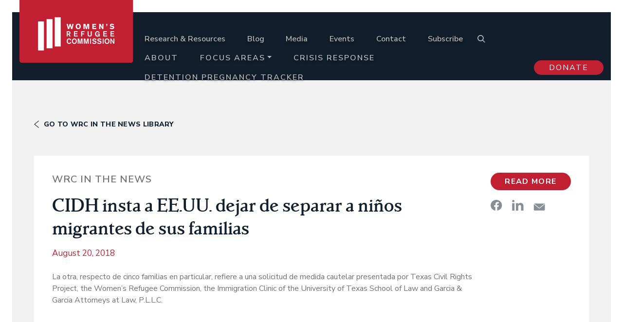

--- FILE ---
content_type: text/css
request_url: https://www.womensrefugeecommission.org/wp-content/themes/wrc/dist/styles/main_51af2dc1.css
body_size: 148560
content:
@import url(https://fonts.googleapis.com/css?family=Nunito+Sans:400,400i,600,700,700i,800,800i&display=swap);@import url(https://use.typekit.net/yqr3ryl.css);/*!
Animate.css - http://daneden.me/animate
Licensed under the MIT license

Copyright (c) 2013 Daniel Eden

Permission is hereby granted, free of charge, to any person obtaining a copy of this software and associated documentation files (the "Software"), to deal in the Software without restriction, including without limitation the rights to use, copy, modify, merge, publish, distribute, sublicense, and/or sell copies of the Software, and to permit persons to whom the Software is furnished to do so, subject to the following conditions:

The above copyright notice and this permission notice shall be included in all copies or substantial portions of the Software.

THE SOFTWARE IS PROVIDED "AS IS", WITHOUT WARRANTY OF ANY KIND, EXPRESS OR IMPLIED, INCLUDING BUT NOT LIMITED TO THE WARRANTIES OF MERCHANTABILITY, FITNESS FOR A PARTICULAR PURPOSE AND NONINFRINGEMENT. IN NO EVENT SHALL THE AUTHORS OR COPYRIGHT HOLDERS BE LIABLE FOR ANY CLAIM, DAMAGES OR OTHER LIABILITY, WHETHER IN AN ACTION OF CONTRACT, TORT OR OTHERWISE, ARISING FROM, OUT OF OR IN CONNECTION WITH THE SOFTWARE OR THE USE OR OTHER DEALINGS IN THE SOFTWARE.
*/.animated{-webkit-animation-duration:1s;animation-duration:1s;-webkit-animation-fill-mode:both;animation-fill-mode:both}.animated.hinge{-webkit-animation-duration:2s;animation-duration:2s}@-webkit-keyframes bounce{0%,20%,50%,80%,to{-webkit-transform:translateY(0);transform:translateY(0)}40%{-webkit-transform:translateY(-30px);transform:translateY(-30px)}60%{-webkit-transform:translateY(-15px);transform:translateY(-15px)}}@keyframes bounce{0%,20%,50%,80%,to{-webkit-transform:translateY(0);-ms-transform:translateY(0);transform:translateY(0)}40%{-webkit-transform:translateY(-30px);-ms-transform:translateY(-30px);transform:translateY(-30px)}60%{-webkit-transform:translateY(-15px);-ms-transform:translateY(-15px);transform:translateY(-15px)}}.bounce{-webkit-animation-name:bounce;animation-name:bounce}@-webkit-keyframes flash{0%,50%,to{opacity:1}25%,75%{opacity:0}}@keyframes flash{0%,50%,to{opacity:1}25%,75%{opacity:0}}.flash{-webkit-animation-name:flash;animation-name:flash}@-webkit-keyframes pulse{0%{-webkit-transform:scale(1);transform:scale(1)}50%{-webkit-transform:scale(1.1);transform:scale(1.1)}to{-webkit-transform:scale(1);transform:scale(1)}}@keyframes pulse{0%{-webkit-transform:scale(1);-ms-transform:scale(1);transform:scale(1)}50%{-webkit-transform:scale(1.1);-ms-transform:scale(1.1);transform:scale(1.1)}to{-webkit-transform:scale(1);-ms-transform:scale(1);transform:scale(1)}}.pulse{-webkit-animation-name:pulse;animation-name:pulse}@-webkit-keyframes shake{0%,to{-webkit-transform:translateX(0);transform:translateX(0)}10%,30%,50%,70%,90%{-webkit-transform:translateX(-10px);transform:translateX(-10px)}20%,40%,60%,80%{-webkit-transform:translateX(10px);transform:translateX(10px)}}@keyframes shake{0%,to{-webkit-transform:translateX(0);-ms-transform:translateX(0);transform:translateX(0)}10%,30%,50%,70%,90%{-webkit-transform:translateX(-10px);-ms-transform:translateX(-10px);transform:translateX(-10px)}20%,40%,60%,80%{-webkit-transform:translateX(10px);-ms-transform:translateX(10px);transform:translateX(10px)}}.shake{-webkit-animation-name:shake;animation-name:shake}@-webkit-keyframes swing{20%{-webkit-transform:rotate(15deg);transform:rotate(15deg)}40%{-webkit-transform:rotate(-10deg);transform:rotate(-10deg)}60%{-webkit-transform:rotate(5deg);transform:rotate(5deg)}80%{-webkit-transform:rotate(-5deg);transform:rotate(-5deg)}to{-webkit-transform:rotate(0deg);transform:rotate(0deg)}}@keyframes swing{20%{-webkit-transform:rotate(15deg);-ms-transform:rotate(15deg);transform:rotate(15deg)}40%{-webkit-transform:rotate(-10deg);-ms-transform:rotate(-10deg);transform:rotate(-10deg)}60%{-webkit-transform:rotate(5deg);-ms-transform:rotate(5deg);transform:rotate(5deg)}80%{-webkit-transform:rotate(-5deg);-ms-transform:rotate(-5deg);transform:rotate(-5deg)}to{-webkit-transform:rotate(0deg);-ms-transform:rotate(0deg);transform:rotate(0deg)}}.swing{-webkit-transform-origin:top center;-ms-transform-origin:top center;transform-origin:top center;-webkit-animation-name:swing;animation-name:swing}@-webkit-keyframes tada{0%{-webkit-transform:scale(1);transform:scale(1)}10%,20%{-webkit-transform:scale(.9) rotate(-3deg);transform:scale(.9) rotate(-3deg)}30%,50%,70%,90%{-webkit-transform:scale(1.1) rotate(3deg);transform:scale(1.1) rotate(3deg)}40%,60%,80%{-webkit-transform:scale(1.1) rotate(-3deg);transform:scale(1.1) rotate(-3deg)}to{-webkit-transform:scale(1) rotate(0);transform:scale(1) rotate(0)}}@keyframes tada{0%{-webkit-transform:scale(1);-ms-transform:scale(1);transform:scale(1)}10%,20%{-webkit-transform:scale(.9) rotate(-3deg);-ms-transform:scale(.9) rotate(-3deg);transform:scale(.9) rotate(-3deg)}30%,50%,70%,90%{-webkit-transform:scale(1.1) rotate(3deg);-ms-transform:scale(1.1) rotate(3deg);transform:scale(1.1) rotate(3deg)}40%,60%,80%{-webkit-transform:scale(1.1) rotate(-3deg);-ms-transform:scale(1.1) rotate(-3deg);transform:scale(1.1) rotate(-3deg)}to{-webkit-transform:scale(1) rotate(0);-ms-transform:scale(1) rotate(0);transform:scale(1) rotate(0)}}.tada{-webkit-animation-name:tada;animation-name:tada}@-webkit-keyframes wobble{0%{-webkit-transform:translateX(0);transform:translateX(0)}15%{-webkit-transform:translateX(-25%) rotate(-5deg);transform:translateX(-25%) rotate(-5deg)}30%{-webkit-transform:translateX(20%) rotate(3deg);transform:translateX(20%) rotate(3deg)}45%{-webkit-transform:translateX(-15%) rotate(-3deg);transform:translateX(-15%) rotate(-3deg)}60%{-webkit-transform:translateX(10%) rotate(2deg);transform:translateX(10%) rotate(2deg)}75%{-webkit-transform:translateX(-5%) rotate(-1deg);transform:translateX(-5%) rotate(-1deg)}to{-webkit-transform:translateX(0);transform:translateX(0)}}@keyframes wobble{0%{-webkit-transform:translateX(0);-ms-transform:translateX(0);transform:translateX(0)}15%{-webkit-transform:translateX(-25%) rotate(-5deg);-ms-transform:translateX(-25%) rotate(-5deg);transform:translateX(-25%) rotate(-5deg)}30%{-webkit-transform:translateX(20%) rotate(3deg);-ms-transform:translateX(20%) rotate(3deg);transform:translateX(20%) rotate(3deg)}45%{-webkit-transform:translateX(-15%) rotate(-3deg);-ms-transform:translateX(-15%) rotate(-3deg);transform:translateX(-15%) rotate(-3deg)}60%{-webkit-transform:translateX(10%) rotate(2deg);-ms-transform:translateX(10%) rotate(2deg);transform:translateX(10%) rotate(2deg)}75%{-webkit-transform:translateX(-5%) rotate(-1deg);-ms-transform:translateX(-5%) rotate(-1deg);transform:translateX(-5%) rotate(-1deg)}to{-webkit-transform:translateX(0);-ms-transform:translateX(0);transform:translateX(0)}}.wobble{-webkit-animation-name:wobble;animation-name:wobble}@-webkit-keyframes bounceIn{0%{opacity:0;-webkit-transform:scale(.3);transform:scale(.3)}50%{opacity:1;-webkit-transform:scale(1.05);transform:scale(1.05)}70%{-webkit-transform:scale(.9);transform:scale(.9)}to{-webkit-transform:scale(1);transform:scale(1)}}@keyframes bounceIn{0%{opacity:0;-webkit-transform:scale(.3);-ms-transform:scale(.3);transform:scale(.3)}50%{opacity:1;-webkit-transform:scale(1.05);-ms-transform:scale(1.05);transform:scale(1.05)}70%{-webkit-transform:scale(.9);-ms-transform:scale(.9);transform:scale(.9)}to{-webkit-transform:scale(1);-ms-transform:scale(1);transform:scale(1)}}.bounceIn{-webkit-animation-name:bounceIn;animation-name:bounceIn}@-webkit-keyframes bounceInDown{0%{opacity:0;-webkit-transform:translateY(-2000px);transform:translateY(-2000px)}60%{opacity:1;-webkit-transform:translateY(30px);transform:translateY(30px)}80%{-webkit-transform:translateY(-10px);transform:translateY(-10px)}to{-webkit-transform:translateY(0);transform:translateY(0)}}@keyframes bounceInDown{0%{opacity:0;-webkit-transform:translateY(-2000px);-ms-transform:translateY(-2000px);transform:translateY(-2000px)}60%{opacity:1;-webkit-transform:translateY(30px);-ms-transform:translateY(30px);transform:translateY(30px)}80%{-webkit-transform:translateY(-10px);-ms-transform:translateY(-10px);transform:translateY(-10px)}to{-webkit-transform:translateY(0);-ms-transform:translateY(0);transform:translateY(0)}}.bounceInDown{-webkit-animation-name:bounceInDown;animation-name:bounceInDown}@-webkit-keyframes bounceInLeft{0%{opacity:0;-webkit-transform:translateX(-2000px);transform:translateX(-2000px)}60%{opacity:1;-webkit-transform:translateX(30px);transform:translateX(30px)}80%{-webkit-transform:translateX(-10px);transform:translateX(-10px)}to{-webkit-transform:translateX(0);transform:translateX(0)}}@keyframes bounceInLeft{0%{opacity:0;-webkit-transform:translateX(-2000px);-ms-transform:translateX(-2000px);transform:translateX(-2000px)}60%{opacity:1;-webkit-transform:translateX(30px);-ms-transform:translateX(30px);transform:translateX(30px)}80%{-webkit-transform:translateX(-10px);-ms-transform:translateX(-10px);transform:translateX(-10px)}to{-webkit-transform:translateX(0);-ms-transform:translateX(0);transform:translateX(0)}}.bounceInLeft{-webkit-animation-name:bounceInLeft;animation-name:bounceInLeft}@-webkit-keyframes bounceInRight{0%{opacity:0;-webkit-transform:translateX(2000px);transform:translateX(2000px)}60%{opacity:1;-webkit-transform:translateX(-30px);transform:translateX(-30px)}80%{-webkit-transform:translateX(10px);transform:translateX(10px)}to{-webkit-transform:translateX(0);transform:translateX(0)}}@keyframes bounceInRight{0%{opacity:0;-webkit-transform:translateX(2000px);-ms-transform:translateX(2000px);transform:translateX(2000px)}60%{opacity:1;-webkit-transform:translateX(-30px);-ms-transform:translateX(-30px);transform:translateX(-30px)}80%{-webkit-transform:translateX(10px);-ms-transform:translateX(10px);transform:translateX(10px)}to{-webkit-transform:translateX(0);-ms-transform:translateX(0);transform:translateX(0)}}.bounceInRight{-webkit-animation-name:bounceInRight;animation-name:bounceInRight}@-webkit-keyframes bounceInUp{0%{opacity:0;-webkit-transform:translateY(2000px);transform:translateY(2000px)}60%{opacity:1;-webkit-transform:translateY(-30px);transform:translateY(-30px)}80%{-webkit-transform:translateY(10px);transform:translateY(10px)}to{-webkit-transform:translateY(0);transform:translateY(0)}}@keyframes bounceInUp{0%{opacity:0;-webkit-transform:translateY(2000px);-ms-transform:translateY(2000px);transform:translateY(2000px)}60%{opacity:1;-webkit-transform:translateY(-30px);-ms-transform:translateY(-30px);transform:translateY(-30px)}80%{-webkit-transform:translateY(10px);-ms-transform:translateY(10px);transform:translateY(10px)}to{-webkit-transform:translateY(0);-ms-transform:translateY(0);transform:translateY(0)}}.bounceInUp{-webkit-animation-name:bounceInUp;animation-name:bounceInUp}@-webkit-keyframes bounceOut{0%{-webkit-transform:scale(1);transform:scale(1)}25%{-webkit-transform:scale(.95);transform:scale(.95)}50%{opacity:1;-webkit-transform:scale(1.1);transform:scale(1.1)}to{opacity:0;-webkit-transform:scale(.3);transform:scale(.3)}}@keyframes bounceOut{0%{-webkit-transform:scale(1);-ms-transform:scale(1);transform:scale(1)}25%{-webkit-transform:scale(.95);-ms-transform:scale(.95);transform:scale(.95)}50%{opacity:1;-webkit-transform:scale(1.1);-ms-transform:scale(1.1);transform:scale(1.1)}to{opacity:0;-webkit-transform:scale(.3);-ms-transform:scale(.3);transform:scale(.3)}}.bounceOut{-webkit-animation-name:bounceOut;animation-name:bounceOut}@-webkit-keyframes bounceOutDown{0%{-webkit-transform:translateY(0);transform:translateY(0)}20%{opacity:1;-webkit-transform:translateY(-20px);transform:translateY(-20px)}to{opacity:0;-webkit-transform:translateY(2000px);transform:translateY(2000px)}}@keyframes bounceOutDown{0%{-webkit-transform:translateY(0);-ms-transform:translateY(0);transform:translateY(0)}20%{opacity:1;-webkit-transform:translateY(-20px);-ms-transform:translateY(-20px);transform:translateY(-20px)}to{opacity:0;-webkit-transform:translateY(2000px);-ms-transform:translateY(2000px);transform:translateY(2000px)}}.bounceOutDown{-webkit-animation-name:bounceOutDown;animation-name:bounceOutDown}@-webkit-keyframes bounceOutLeft{0%{-webkit-transform:translateX(0);transform:translateX(0)}20%{opacity:1;-webkit-transform:translateX(20px);transform:translateX(20px)}to{opacity:0;-webkit-transform:translateX(-2000px);transform:translateX(-2000px)}}@keyframes bounceOutLeft{0%{-webkit-transform:translateX(0);-ms-transform:translateX(0);transform:translateX(0)}20%{opacity:1;-webkit-transform:translateX(20px);-ms-transform:translateX(20px);transform:translateX(20px)}to{opacity:0;-webkit-transform:translateX(-2000px);-ms-transform:translateX(-2000px);transform:translateX(-2000px)}}.bounceOutLeft{-webkit-animation-name:bounceOutLeft;animation-name:bounceOutLeft}@-webkit-keyframes bounceOutRight{0%{-webkit-transform:translateX(0);transform:translateX(0)}20%{opacity:1;-webkit-transform:translateX(-20px);transform:translateX(-20px)}to{opacity:0;-webkit-transform:translateX(2000px);transform:translateX(2000px)}}@keyframes bounceOutRight{0%{-webkit-transform:translateX(0);-ms-transform:translateX(0);transform:translateX(0)}20%{opacity:1;-webkit-transform:translateX(-20px);-ms-transform:translateX(-20px);transform:translateX(-20px)}to{opacity:0;-webkit-transform:translateX(2000px);-ms-transform:translateX(2000px);transform:translateX(2000px)}}.bounceOutRight{-webkit-animation-name:bounceOutRight;animation-name:bounceOutRight}@-webkit-keyframes bounceOutUp{0%{-webkit-transform:translateY(0);transform:translateY(0)}20%{opacity:1;-webkit-transform:translateY(20px);transform:translateY(20px)}to{opacity:0;-webkit-transform:translateY(-2000px);transform:translateY(-2000px)}}@keyframes bounceOutUp{0%{-webkit-transform:translateY(0);-ms-transform:translateY(0);transform:translateY(0)}20%{opacity:1;-webkit-transform:translateY(20px);-ms-transform:translateY(20px);transform:translateY(20px)}to{opacity:0;-webkit-transform:translateY(-2000px);-ms-transform:translateY(-2000px);transform:translateY(-2000px)}}.bounceOutUp{-webkit-animation-name:bounceOutUp;animation-name:bounceOutUp}@-webkit-keyframes fadeIn{0%{opacity:0}to{opacity:1}}@keyframes fadeIn{0%{opacity:0}to{opacity:1}}.fadeIn{-webkit-animation-name:fadeIn;animation-name:fadeIn}@-webkit-keyframes fadeInDown{0%{opacity:0;-webkit-transform:translateY(-20px);transform:translateY(-20px)}to{opacity:1;-webkit-transform:translateY(0);transform:translateY(0)}}@keyframes fadeInDown{0%{opacity:0;-webkit-transform:translateY(-20px);-ms-transform:translateY(-20px);transform:translateY(-20px)}to{opacity:1;-webkit-transform:translateY(0);-ms-transform:translateY(0);transform:translateY(0)}}.fadeInDown{-webkit-animation-name:fadeInDown;animation-name:fadeInDown}@-webkit-keyframes fadeInDownBig{0%{opacity:0;-webkit-transform:translateY(-2000px);transform:translateY(-2000px)}to{opacity:1;-webkit-transform:translateY(0);transform:translateY(0)}}@keyframes fadeInDownBig{0%{opacity:0;-webkit-transform:translateY(-2000px);-ms-transform:translateY(-2000px);transform:translateY(-2000px)}to{opacity:1;-webkit-transform:translateY(0);-ms-transform:translateY(0);transform:translateY(0)}}.fadeInDownBig{-webkit-animation-name:fadeInDownBig;animation-name:fadeInDownBig}@-webkit-keyframes fadeInLeft{0%{opacity:0;-webkit-transform:translateX(-20px);transform:translateX(-20px)}to{opacity:1;-webkit-transform:translateX(0);transform:translateX(0)}}@keyframes fadeInLeft{0%{opacity:0;-webkit-transform:translateX(-20px);-ms-transform:translateX(-20px);transform:translateX(-20px)}to{opacity:1;-webkit-transform:translateX(0);-ms-transform:translateX(0);transform:translateX(0)}}.fadeInLeft{-webkit-animation-name:fadeInLeft;animation-name:fadeInLeft}@-webkit-keyframes fadeInLeftBig{0%{opacity:0;-webkit-transform:translateX(-2000px);transform:translateX(-2000px)}to{opacity:1;-webkit-transform:translateX(0);transform:translateX(0)}}@keyframes fadeInLeftBig{0%{opacity:0;-webkit-transform:translateX(-2000px);-ms-transform:translateX(-2000px);transform:translateX(-2000px)}to{opacity:1;-webkit-transform:translateX(0);-ms-transform:translateX(0);transform:translateX(0)}}.fadeInLeftBig{-webkit-animation-name:fadeInLeftBig;animation-name:fadeInLeftBig}@-webkit-keyframes fadeInRight{0%{opacity:0;-webkit-transform:translateX(20px);transform:translateX(20px)}to{opacity:1;-webkit-transform:translateX(0);transform:translateX(0)}}@keyframes fadeInRight{0%{opacity:0;-webkit-transform:translateX(20px);-ms-transform:translateX(20px);transform:translateX(20px)}to{opacity:1;-webkit-transform:translateX(0);-ms-transform:translateX(0);transform:translateX(0)}}.fadeInRight{-webkit-animation-name:fadeInRight;animation-name:fadeInRight}@-webkit-keyframes fadeInRightBig{0%{opacity:0;-webkit-transform:translateX(2000px);transform:translateX(2000px)}to{opacity:1;-webkit-transform:translateX(0);transform:translateX(0)}}@keyframes fadeInRightBig{0%{opacity:0;-webkit-transform:translateX(2000px);-ms-transform:translateX(2000px);transform:translateX(2000px)}to{opacity:1;-webkit-transform:translateX(0);-ms-transform:translateX(0);transform:translateX(0)}}.fadeInRightBig{-webkit-animation-name:fadeInRightBig;animation-name:fadeInRightBig}@-webkit-keyframes fadeInUp{0%{opacity:0;-webkit-transform:translateY(20px);transform:translateY(20px)}to{opacity:1;-webkit-transform:translateY(0);transform:translateY(0)}}@keyframes fadeInUp{0%{opacity:0;-webkit-transform:translateY(20px);-ms-transform:translateY(20px);transform:translateY(20px)}to{opacity:1;-webkit-transform:translateY(0);-ms-transform:translateY(0);transform:translateY(0)}}.fadeInUp{-webkit-animation-name:fadeInUp;animation-name:fadeInUp}@-webkit-keyframes fadeInUpBig{0%{opacity:0;-webkit-transform:translateY(2000px);transform:translateY(2000px)}to{opacity:1;-webkit-transform:translateY(0);transform:translateY(0)}}@keyframes fadeInUpBig{0%{opacity:0;-webkit-transform:translateY(2000px);-ms-transform:translateY(2000px);transform:translateY(2000px)}to{opacity:1;-webkit-transform:translateY(0);-ms-transform:translateY(0);transform:translateY(0)}}.fadeInUpBig{-webkit-animation-name:fadeInUpBig;animation-name:fadeInUpBig}@-webkit-keyframes fadeOut{0%{opacity:1}to{opacity:0}}@keyframes fadeOut{0%{opacity:1}to{opacity:0}}.fadeOut{-webkit-animation-name:fadeOut;animation-name:fadeOut}@-webkit-keyframes fadeOutDown{0%{opacity:1;-webkit-transform:translateY(0);transform:translateY(0)}to{opacity:0;-webkit-transform:translateY(20px);transform:translateY(20px)}}@keyframes fadeOutDown{0%{opacity:1;-webkit-transform:translateY(0);-ms-transform:translateY(0);transform:translateY(0)}to{opacity:0;-webkit-transform:translateY(20px);-ms-transform:translateY(20px);transform:translateY(20px)}}.fadeOutDown{-webkit-animation-name:fadeOutDown;animation-name:fadeOutDown}@-webkit-keyframes fadeOutDownBig{0%{opacity:1;-webkit-transform:translateY(0);transform:translateY(0)}to{opacity:0;-webkit-transform:translateY(2000px);transform:translateY(2000px)}}@keyframes fadeOutDownBig{0%{opacity:1;-webkit-transform:translateY(0);-ms-transform:translateY(0);transform:translateY(0)}to{opacity:0;-webkit-transform:translateY(2000px);-ms-transform:translateY(2000px);transform:translateY(2000px)}}.fadeOutDownBig{-webkit-animation-name:fadeOutDownBig;animation-name:fadeOutDownBig}@-webkit-keyframes fadeOutLeft{0%{opacity:1;-webkit-transform:translateX(0);transform:translateX(0)}to{opacity:0;-webkit-transform:translateX(-20px);transform:translateX(-20px)}}@keyframes fadeOutLeft{0%{opacity:1;-webkit-transform:translateX(0);-ms-transform:translateX(0);transform:translateX(0)}to{opacity:0;-webkit-transform:translateX(-20px);-ms-transform:translateX(-20px);transform:translateX(-20px)}}.fadeOutLeft{-webkit-animation-name:fadeOutLeft;animation-name:fadeOutLeft}@-webkit-keyframes fadeOutLeftBig{0%{opacity:1;-webkit-transform:translateX(0);transform:translateX(0)}to{opacity:0;-webkit-transform:translateX(-2000px);transform:translateX(-2000px)}}@keyframes fadeOutLeftBig{0%{opacity:1;-webkit-transform:translateX(0);-ms-transform:translateX(0);transform:translateX(0)}to{opacity:0;-webkit-transform:translateX(-2000px);-ms-transform:translateX(-2000px);transform:translateX(-2000px)}}.fadeOutLeftBig{-webkit-animation-name:fadeOutLeftBig;animation-name:fadeOutLeftBig}@-webkit-keyframes fadeOutRight{0%{opacity:1;-webkit-transform:translateX(0);transform:translateX(0)}to{opacity:0;-webkit-transform:translateX(20px);transform:translateX(20px)}}@keyframes fadeOutRight{0%{opacity:1;-webkit-transform:translateX(0);-ms-transform:translateX(0);transform:translateX(0)}to{opacity:0;-webkit-transform:translateX(20px);-ms-transform:translateX(20px);transform:translateX(20px)}}.fadeOutRight{-webkit-animation-name:fadeOutRight;animation-name:fadeOutRight}@-webkit-keyframes fadeOutRightBig{0%{opacity:1;-webkit-transform:translateX(0);transform:translateX(0)}to{opacity:0;-webkit-transform:translateX(2000px);transform:translateX(2000px)}}@keyframes fadeOutRightBig{0%{opacity:1;-webkit-transform:translateX(0);-ms-transform:translateX(0);transform:translateX(0)}to{opacity:0;-webkit-transform:translateX(2000px);-ms-transform:translateX(2000px);transform:translateX(2000px)}}.fadeOutRightBig{-webkit-animation-name:fadeOutRightBig;animation-name:fadeOutRightBig}@-webkit-keyframes fadeOutUp{0%{opacity:1;-webkit-transform:translateY(0);transform:translateY(0)}to{opacity:0;-webkit-transform:translateY(-20px);transform:translateY(-20px)}}@keyframes fadeOutUp{0%{opacity:1;-webkit-transform:translateY(0);-ms-transform:translateY(0);transform:translateY(0)}to{opacity:0;-webkit-transform:translateY(-20px);-ms-transform:translateY(-20px);transform:translateY(-20px)}}.fadeOutUp{-webkit-animation-name:fadeOutUp;animation-name:fadeOutUp}@-webkit-keyframes fadeOutUpBig{0%{opacity:1;-webkit-transform:translateY(0);transform:translateY(0)}to{opacity:0;-webkit-transform:translateY(-2000px);transform:translateY(-2000px)}}@keyframes fadeOutUpBig{0%{opacity:1;-webkit-transform:translateY(0);-ms-transform:translateY(0);transform:translateY(0)}to{opacity:0;-webkit-transform:translateY(-2000px);-ms-transform:translateY(-2000px);transform:translateY(-2000px)}}.fadeOutUpBig{-webkit-animation-name:fadeOutUpBig;animation-name:fadeOutUpBig}@-webkit-keyframes flip{0%{-webkit-transform:perspective(400px) translateZ(0) rotateY(0) scale(1);transform:perspective(400px) translateZ(0) rotateY(0) scale(1);-webkit-animation-timing-function:ease-out;animation-timing-function:ease-out}40%{-webkit-transform:perspective(400px) translateZ(150px) rotateY(170deg) scale(1);transform:perspective(400px) translateZ(150px) rotateY(170deg) scale(1);-webkit-animation-timing-function:ease-out;animation-timing-function:ease-out}50%{-webkit-transform:perspective(400px) translateZ(150px) rotateY(190deg) scale(1);transform:perspective(400px) translateZ(150px) rotateY(190deg) scale(1);-webkit-animation-timing-function:ease-in;animation-timing-function:ease-in}80%{-webkit-transform:perspective(400px) translateZ(0) rotateY(1turn) scale(.95);transform:perspective(400px) translateZ(0) rotateY(1turn) scale(.95);-webkit-animation-timing-function:ease-in;animation-timing-function:ease-in}to{-webkit-transform:perspective(400px) translateZ(0) rotateY(1turn) scale(1);transform:perspective(400px) translateZ(0) rotateY(1turn) scale(1);-webkit-animation-timing-function:ease-in;animation-timing-function:ease-in}}@keyframes flip{0%{-webkit-transform:perspective(400px) translateZ(0) rotateY(0) scale(1);-ms-transform:perspective(400px) translateZ(0) rotateY(0) scale(1);transform:perspective(400px) translateZ(0) rotateY(0) scale(1);-webkit-animation-timing-function:ease-out;animation-timing-function:ease-out}40%{-webkit-transform:perspective(400px) translateZ(150px) rotateY(170deg) scale(1);-ms-transform:perspective(400px) translateZ(150px) rotateY(170deg) scale(1);transform:perspective(400px) translateZ(150px) rotateY(170deg) scale(1);-webkit-animation-timing-function:ease-out;animation-timing-function:ease-out}50%{-webkit-transform:perspective(400px) translateZ(150px) rotateY(190deg) scale(1);-ms-transform:perspective(400px) translateZ(150px) rotateY(190deg) scale(1);transform:perspective(400px) translateZ(150px) rotateY(190deg) scale(1);-webkit-animation-timing-function:ease-in;animation-timing-function:ease-in}80%{-webkit-transform:perspective(400px) translateZ(0) rotateY(1turn) scale(.95);-ms-transform:perspective(400px) translateZ(0) rotateY(1turn) scale(.95);transform:perspective(400px) translateZ(0) rotateY(1turn) scale(.95);-webkit-animation-timing-function:ease-in;animation-timing-function:ease-in}to{-webkit-transform:perspective(400px) translateZ(0) rotateY(1turn) scale(1);-ms-transform:perspective(400px) translateZ(0) rotateY(1turn) scale(1);transform:perspective(400px) translateZ(0) rotateY(1turn) scale(1);-webkit-animation-timing-function:ease-in;animation-timing-function:ease-in}}.animated.flip{-webkit-backface-visibility:visible;-ms-backface-visibility:visible;backface-visibility:visible;-webkit-animation-name:flip;animation-name:flip}@-webkit-keyframes flipInX{0%{-webkit-transform:perspective(400px) rotateX(90deg);transform:perspective(400px) rotateX(90deg);opacity:0}40%{-webkit-transform:perspective(400px) rotateX(-10deg);transform:perspective(400px) rotateX(-10deg)}70%{-webkit-transform:perspective(400px) rotateX(10deg);transform:perspective(400px) rotateX(10deg)}to{-webkit-transform:perspective(400px) rotateX(0deg);transform:perspective(400px) rotateX(0deg);opacity:1}}@keyframes flipInX{0%{-webkit-transform:perspective(400px) rotateX(90deg);-ms-transform:perspective(400px) rotateX(90deg);transform:perspective(400px) rotateX(90deg);opacity:0}40%{-webkit-transform:perspective(400px) rotateX(-10deg);-ms-transform:perspective(400px) rotateX(-10deg);transform:perspective(400px) rotateX(-10deg)}70%{-webkit-transform:perspective(400px) rotateX(10deg);-ms-transform:perspective(400px) rotateX(10deg);transform:perspective(400px) rotateX(10deg)}to{-webkit-transform:perspective(400px) rotateX(0deg);-ms-transform:perspective(400px) rotateX(0deg);transform:perspective(400px) rotateX(0deg);opacity:1}}.flipInX{-webkit-backface-visibility:visible!important;-ms-backface-visibility:visible!important;backface-visibility:visible!important;-webkit-animation-name:flipInX;animation-name:flipInX}@-webkit-keyframes flipInY{0%{-webkit-transform:perspective(400px) rotateY(90deg);transform:perspective(400px) rotateY(90deg);opacity:0}40%{-webkit-transform:perspective(400px) rotateY(-10deg);transform:perspective(400px) rotateY(-10deg)}70%{-webkit-transform:perspective(400px) rotateY(10deg);transform:perspective(400px) rotateY(10deg)}to{-webkit-transform:perspective(400px) rotateY(0deg);transform:perspective(400px) rotateY(0deg);opacity:1}}@keyframes flipInY{0%{-webkit-transform:perspective(400px) rotateY(90deg);-ms-transform:perspective(400px) rotateY(90deg);transform:perspective(400px) rotateY(90deg);opacity:0}40%{-webkit-transform:perspective(400px) rotateY(-10deg);-ms-transform:perspective(400px) rotateY(-10deg);transform:perspective(400px) rotateY(-10deg)}70%{-webkit-transform:perspective(400px) rotateY(10deg);-ms-transform:perspective(400px) rotateY(10deg);transform:perspective(400px) rotateY(10deg)}to{-webkit-transform:perspective(400px) rotateY(0deg);-ms-transform:perspective(400px) rotateY(0deg);transform:perspective(400px) rotateY(0deg);opacity:1}}.flipInY{-webkit-backface-visibility:visible!important;-ms-backface-visibility:visible!important;backface-visibility:visible!important;-webkit-animation-name:flipInY;animation-name:flipInY}@-webkit-keyframes flipOutX{0%{-webkit-transform:perspective(400px) rotateX(0deg);transform:perspective(400px) rotateX(0deg);opacity:1}to{-webkit-transform:perspective(400px) rotateX(90deg);transform:perspective(400px) rotateX(90deg);opacity:0}}@keyframes flipOutX{0%{-webkit-transform:perspective(400px) rotateX(0deg);-ms-transform:perspective(400px) rotateX(0deg);transform:perspective(400px) rotateX(0deg);opacity:1}to{-webkit-transform:perspective(400px) rotateX(90deg);-ms-transform:perspective(400px) rotateX(90deg);transform:perspective(400px) rotateX(90deg);opacity:0}}.flipOutX{-webkit-animation-name:flipOutX;animation-name:flipOutX;-webkit-backface-visibility:visible!important;-ms-backface-visibility:visible!important;backface-visibility:visible!important}@-webkit-keyframes flipOutY{0%{-webkit-transform:perspective(400px) rotateY(0deg);transform:perspective(400px) rotateY(0deg);opacity:1}to{-webkit-transform:perspective(400px) rotateY(90deg);transform:perspective(400px) rotateY(90deg);opacity:0}}@keyframes flipOutY{0%{-webkit-transform:perspective(400px) rotateY(0deg);-ms-transform:perspective(400px) rotateY(0deg);transform:perspective(400px) rotateY(0deg);opacity:1}to{-webkit-transform:perspective(400px) rotateY(90deg);-ms-transform:perspective(400px) rotateY(90deg);transform:perspective(400px) rotateY(90deg);opacity:0}}.flipOutY{-webkit-backface-visibility:visible!important;-ms-backface-visibility:visible!important;backface-visibility:visible!important;-webkit-animation-name:flipOutY;animation-name:flipOutY}@-webkit-keyframes lightSpeedIn{0%{-webkit-transform:translateX(100%) skewX(-30deg);transform:translateX(100%) skewX(-30deg);opacity:0}60%{-webkit-transform:translateX(-20%) skewX(30deg);transform:translateX(-20%) skewX(30deg);opacity:1}80%{-webkit-transform:translateX(0) skewX(-15deg);transform:translateX(0) skewX(-15deg);opacity:1}to{-webkit-transform:translateX(0) skewX(0deg);transform:translateX(0) skewX(0deg);opacity:1}}@keyframes lightSpeedIn{0%{-webkit-transform:translateX(100%) skewX(-30deg);-ms-transform:translateX(100%) skewX(-30deg);transform:translateX(100%) skewX(-30deg);opacity:0}60%{-webkit-transform:translateX(-20%) skewX(30deg);-ms-transform:translateX(-20%) skewX(30deg);transform:translateX(-20%) skewX(30deg);opacity:1}80%{-webkit-transform:translateX(0) skewX(-15deg);-ms-transform:translateX(0) skewX(-15deg);transform:translateX(0) skewX(-15deg);opacity:1}to{-webkit-transform:translateX(0) skewX(0deg);-ms-transform:translateX(0) skewX(0deg);transform:translateX(0) skewX(0deg);opacity:1}}.lightSpeedIn{-webkit-animation-name:lightSpeedIn;animation-name:lightSpeedIn;-webkit-animation-timing-function:ease-out;animation-timing-function:ease-out}@-webkit-keyframes lightSpeedOut{0%{-webkit-transform:translateX(0) skewX(0deg);transform:translateX(0) skewX(0deg);opacity:1}to{-webkit-transform:translateX(100%) skewX(-30deg);transform:translateX(100%) skewX(-30deg);opacity:0}}@keyframes lightSpeedOut{0%{-webkit-transform:translateX(0) skewX(0deg);-ms-transform:translateX(0) skewX(0deg);transform:translateX(0) skewX(0deg);opacity:1}to{-webkit-transform:translateX(100%) skewX(-30deg);-ms-transform:translateX(100%) skewX(-30deg);transform:translateX(100%) skewX(-30deg);opacity:0}}.lightSpeedOut{-webkit-animation-name:lightSpeedOut;animation-name:lightSpeedOut;-webkit-animation-timing-function:ease-in;animation-timing-function:ease-in}@-webkit-keyframes rotateIn{0%{-webkit-transform-origin:center center;transform-origin:center center;-webkit-transform:rotate(-200deg);transform:rotate(-200deg);opacity:0}to{-webkit-transform-origin:center center;transform-origin:center center;-webkit-transform:rotate(0);transform:rotate(0);opacity:1}}@keyframes rotateIn{0%{-webkit-transform-origin:center center;-ms-transform-origin:center center;transform-origin:center center;-webkit-transform:rotate(-200deg);-ms-transform:rotate(-200deg);transform:rotate(-200deg);opacity:0}to{-webkit-transform-origin:center center;-ms-transform-origin:center center;transform-origin:center center;-webkit-transform:rotate(0);-ms-transform:rotate(0);transform:rotate(0);opacity:1}}.rotateIn{-webkit-animation-name:rotateIn;animation-name:rotateIn}@-webkit-keyframes rotateInDownLeft{0%{-webkit-transform-origin:left bottom;transform-origin:left bottom;-webkit-transform:rotate(-90deg);transform:rotate(-90deg);opacity:0}to{-webkit-transform-origin:left bottom;transform-origin:left bottom;-webkit-transform:rotate(0);transform:rotate(0);opacity:1}}@keyframes rotateInDownLeft{0%{-webkit-transform-origin:left bottom;-ms-transform-origin:left bottom;transform-origin:left bottom;-webkit-transform:rotate(-90deg);-ms-transform:rotate(-90deg);transform:rotate(-90deg);opacity:0}to{-webkit-transform-origin:left bottom;-ms-transform-origin:left bottom;transform-origin:left bottom;-webkit-transform:rotate(0);-ms-transform:rotate(0);transform:rotate(0);opacity:1}}.rotateInDownLeft{-webkit-animation-name:rotateInDownLeft;animation-name:rotateInDownLeft}@-webkit-keyframes rotateInDownRight{0%{-webkit-transform-origin:right bottom;transform-origin:right bottom;-webkit-transform:rotate(90deg);transform:rotate(90deg);opacity:0}to{-webkit-transform-origin:right bottom;transform-origin:right bottom;-webkit-transform:rotate(0);transform:rotate(0);opacity:1}}@keyframes rotateInDownRight{0%{-webkit-transform-origin:right bottom;-ms-transform-origin:right bottom;transform-origin:right bottom;-webkit-transform:rotate(90deg);-ms-transform:rotate(90deg);transform:rotate(90deg);opacity:0}to{-webkit-transform-origin:right bottom;-ms-transform-origin:right bottom;transform-origin:right bottom;-webkit-transform:rotate(0);-ms-transform:rotate(0);transform:rotate(0);opacity:1}}.rotateInDownRight{-webkit-animation-name:rotateInDownRight;animation-name:rotateInDownRight}@-webkit-keyframes rotateInUpLeft{0%{-webkit-transform-origin:left bottom;transform-origin:left bottom;-webkit-transform:rotate(90deg);transform:rotate(90deg);opacity:0}to{-webkit-transform-origin:left bottom;transform-origin:left bottom;-webkit-transform:rotate(0);transform:rotate(0);opacity:1}}@keyframes rotateInUpLeft{0%{-webkit-transform-origin:left bottom;-ms-transform-origin:left bottom;transform-origin:left bottom;-webkit-transform:rotate(90deg);-ms-transform:rotate(90deg);transform:rotate(90deg);opacity:0}to{-webkit-transform-origin:left bottom;-ms-transform-origin:left bottom;transform-origin:left bottom;-webkit-transform:rotate(0);-ms-transform:rotate(0);transform:rotate(0);opacity:1}}.rotateInUpLeft{-webkit-animation-name:rotateInUpLeft;animation-name:rotateInUpLeft}@-webkit-keyframes rotateInUpRight{0%{-webkit-transform-origin:right bottom;transform-origin:right bottom;-webkit-transform:rotate(-90deg);transform:rotate(-90deg);opacity:0}to{-webkit-transform-origin:right bottom;transform-origin:right bottom;-webkit-transform:rotate(0);transform:rotate(0);opacity:1}}@keyframes rotateInUpRight{0%{-webkit-transform-origin:right bottom;-ms-transform-origin:right bottom;transform-origin:right bottom;-webkit-transform:rotate(-90deg);-ms-transform:rotate(-90deg);transform:rotate(-90deg);opacity:0}to{-webkit-transform-origin:right bottom;-ms-transform-origin:right bottom;transform-origin:right bottom;-webkit-transform:rotate(0);-ms-transform:rotate(0);transform:rotate(0);opacity:1}}.rotateInUpRight{-webkit-animation-name:rotateInUpRight;animation-name:rotateInUpRight}@-webkit-keyframes rotateOut{0%{-webkit-transform-origin:center center;transform-origin:center center;-webkit-transform:rotate(0);transform:rotate(0);opacity:1}to{-webkit-transform-origin:center center;transform-origin:center center;-webkit-transform:rotate(200deg);transform:rotate(200deg);opacity:0}}@keyframes rotateOut{0%{-webkit-transform-origin:center center;-ms-transform-origin:center center;transform-origin:center center;-webkit-transform:rotate(0);-ms-transform:rotate(0);transform:rotate(0);opacity:1}to{-webkit-transform-origin:center center;-ms-transform-origin:center center;transform-origin:center center;-webkit-transform:rotate(200deg);-ms-transform:rotate(200deg);transform:rotate(200deg);opacity:0}}.rotateOut{-webkit-animation-name:rotateOut;animation-name:rotateOut}@-webkit-keyframes rotateOutDownLeft{0%{-webkit-transform-origin:left bottom;transform-origin:left bottom;-webkit-transform:rotate(0);transform:rotate(0);opacity:1}to{-webkit-transform-origin:left bottom;transform-origin:left bottom;-webkit-transform:rotate(90deg);transform:rotate(90deg);opacity:0}}@keyframes rotateOutDownLeft{0%{-webkit-transform-origin:left bottom;-ms-transform-origin:left bottom;transform-origin:left bottom;-webkit-transform:rotate(0);-ms-transform:rotate(0);transform:rotate(0);opacity:1}to{-webkit-transform-origin:left bottom;-ms-transform-origin:left bottom;transform-origin:left bottom;-webkit-transform:rotate(90deg);-ms-transform:rotate(90deg);transform:rotate(90deg);opacity:0}}.rotateOutDownLeft{-webkit-animation-name:rotateOutDownLeft;animation-name:rotateOutDownLeft}@-webkit-keyframes rotateOutDownRight{0%{-webkit-transform-origin:right bottom;transform-origin:right bottom;-webkit-transform:rotate(0);transform:rotate(0);opacity:1}to{-webkit-transform-origin:right bottom;transform-origin:right bottom;-webkit-transform:rotate(-90deg);transform:rotate(-90deg);opacity:0}}@keyframes rotateOutDownRight{0%{-webkit-transform-origin:right bottom;-ms-transform-origin:right bottom;transform-origin:right bottom;-webkit-transform:rotate(0);-ms-transform:rotate(0);transform:rotate(0);opacity:1}to{-webkit-transform-origin:right bottom;-ms-transform-origin:right bottom;transform-origin:right bottom;-webkit-transform:rotate(-90deg);-ms-transform:rotate(-90deg);transform:rotate(-90deg);opacity:0}}.rotateOutDownRight{-webkit-animation-name:rotateOutDownRight;animation-name:rotateOutDownRight}@-webkit-keyframes rotateOutUpLeft{0%{-webkit-transform-origin:left bottom;transform-origin:left bottom;-webkit-transform:rotate(0);transform:rotate(0);opacity:1}to{-webkit-transform-origin:left bottom;transform-origin:left bottom;-webkit-transform:rotate(-90deg);transform:rotate(-90deg);opacity:0}}@keyframes rotateOutUpLeft{0%{-webkit-transform-origin:left bottom;-ms-transform-origin:left bottom;transform-origin:left bottom;-webkit-transform:rotate(0);-ms-transform:rotate(0);transform:rotate(0);opacity:1}to{-webkit-transform-origin:left bottom;-ms-transform-origin:left bottom;transform-origin:left bottom;-webkit-transform:rotate(-90deg);-ms-transform:rotate(-90deg);transform:rotate(-90deg);opacity:0}}.rotateOutUpLeft{-webkit-animation-name:rotateOutUpLeft;animation-name:rotateOutUpLeft}@-webkit-keyframes rotateOutUpRight{0%{-webkit-transform-origin:right bottom;transform-origin:right bottom;-webkit-transform:rotate(0);transform:rotate(0);opacity:1}to{-webkit-transform-origin:right bottom;transform-origin:right bottom;-webkit-transform:rotate(90deg);transform:rotate(90deg);opacity:0}}@keyframes rotateOutUpRight{0%{-webkit-transform-origin:right bottom;-ms-transform-origin:right bottom;transform-origin:right bottom;-webkit-transform:rotate(0);-ms-transform:rotate(0);transform:rotate(0);opacity:1}to{-webkit-transform-origin:right bottom;-ms-transform-origin:right bottom;transform-origin:right bottom;-webkit-transform:rotate(90deg);-ms-transform:rotate(90deg);transform:rotate(90deg);opacity:0}}.rotateOutUpRight{-webkit-animation-name:rotateOutUpRight;animation-name:rotateOutUpRight}@-webkit-keyframes slideInDown{0%{opacity:0;-webkit-transform:translateY(-2000px);transform:translateY(-2000px)}to{-webkit-transform:translateY(0);transform:translateY(0)}}@keyframes slideInDown{0%{opacity:0;-webkit-transform:translateY(-2000px);-ms-transform:translateY(-2000px);transform:translateY(-2000px)}to{-webkit-transform:translateY(0);-ms-transform:translateY(0);transform:translateY(0)}}.slideInDown{-webkit-animation-name:slideInDown;animation-name:slideInDown}@-webkit-keyframes slideInLeft{0%{opacity:0;-webkit-transform:translateX(-2000px);transform:translateX(-2000px)}to{-webkit-transform:translateX(0);transform:translateX(0)}}@keyframes slideInLeft{0%{opacity:0;-webkit-transform:translateX(-2000px);-ms-transform:translateX(-2000px);transform:translateX(-2000px)}to{-webkit-transform:translateX(0);-ms-transform:translateX(0);transform:translateX(0)}}.slideInLeft{-webkit-animation-name:slideInLeft;animation-name:slideInLeft}@-webkit-keyframes slideInRight{0%{opacity:0;-webkit-transform:translateX(2000px);transform:translateX(2000px)}to{-webkit-transform:translateX(0);transform:translateX(0)}}@keyframes slideInRight{0%{opacity:0;-webkit-transform:translateX(2000px);-ms-transform:translateX(2000px);transform:translateX(2000px)}to{-webkit-transform:translateX(0);-ms-transform:translateX(0);transform:translateX(0)}}.slideInRight{-webkit-animation-name:slideInRight;animation-name:slideInRight}@-webkit-keyframes slideOutLeft{0%{-webkit-transform:translateX(0);transform:translateX(0)}to{opacity:0;-webkit-transform:translateX(-2000px);transform:translateX(-2000px)}}@keyframes slideOutLeft{0%{-webkit-transform:translateX(0);-ms-transform:translateX(0);transform:translateX(0)}to{opacity:0;-webkit-transform:translateX(-2000px);-ms-transform:translateX(-2000px);transform:translateX(-2000px)}}.slideOutLeft{-webkit-animation-name:slideOutLeft;animation-name:slideOutLeft}@-webkit-keyframes slideOutRight{0%{-webkit-transform:translateX(0);transform:translateX(0)}to{opacity:0;-webkit-transform:translateX(2000px);transform:translateX(2000px)}}@keyframes slideOutRight{0%{-webkit-transform:translateX(0);-ms-transform:translateX(0);transform:translateX(0)}to{opacity:0;-webkit-transform:translateX(2000px);-ms-transform:translateX(2000px);transform:translateX(2000px)}}.slideOutRight{-webkit-animation-name:slideOutRight;animation-name:slideOutRight}@-webkit-keyframes slideOutUp{0%{-webkit-transform:translateY(0);transform:translateY(0)}to{opacity:0;-webkit-transform:translateY(-2000px);transform:translateY(-2000px)}}@keyframes slideOutUp{0%{-webkit-transform:translateY(0);-ms-transform:translateY(0);transform:translateY(0)}to{opacity:0;-webkit-transform:translateY(-2000px);-ms-transform:translateY(-2000px);transform:translateY(-2000px)}}.slideOutUp{-webkit-animation-name:slideOutUp;animation-name:slideOutUp}@-webkit-keyframes hinge{0%{-webkit-transform:rotate(0);transform:rotate(0);-webkit-transform-origin:top left;transform-origin:top left;-webkit-animation-timing-function:ease-in-out;animation-timing-function:ease-in-out}20%,60%{-webkit-transform:rotate(80deg);transform:rotate(80deg);-webkit-transform-origin:top left;transform-origin:top left;-webkit-animation-timing-function:ease-in-out;animation-timing-function:ease-in-out}40%{-webkit-transform:rotate(60deg);transform:rotate(60deg);-webkit-transform-origin:top left;transform-origin:top left;-webkit-animation-timing-function:ease-in-out;animation-timing-function:ease-in-out}80%{-webkit-transform:rotate(60deg) translateY(0);transform:rotate(60deg) translateY(0);opacity:1;-webkit-transform-origin:top left;transform-origin:top left;-webkit-animation-timing-function:ease-in-out;animation-timing-function:ease-in-out}to{-webkit-transform:translateY(700px);transform:translateY(700px);opacity:0}}@keyframes hinge{0%{-webkit-transform:rotate(0);-ms-transform:rotate(0);transform:rotate(0);-webkit-transform-origin:top left;-ms-transform-origin:top left;transform-origin:top left;-webkit-animation-timing-function:ease-in-out;animation-timing-function:ease-in-out}20%,60%{-webkit-transform:rotate(80deg);-ms-transform:rotate(80deg);transform:rotate(80deg);-webkit-transform-origin:top left;-ms-transform-origin:top left;transform-origin:top left;-webkit-animation-timing-function:ease-in-out;animation-timing-function:ease-in-out}40%{-webkit-transform:rotate(60deg);-ms-transform:rotate(60deg);transform:rotate(60deg);-webkit-transform-origin:top left;-ms-transform-origin:top left;transform-origin:top left;-webkit-animation-timing-function:ease-in-out;animation-timing-function:ease-in-out}80%{-webkit-transform:rotate(60deg) translateY(0);-ms-transform:rotate(60deg) translateY(0);transform:rotate(60deg) translateY(0);opacity:1;-webkit-transform-origin:top left;-ms-transform-origin:top left;transform-origin:top left;-webkit-animation-timing-function:ease-in-out;animation-timing-function:ease-in-out}to{-webkit-transform:translateY(700px);-ms-transform:translateY(700px);transform:translateY(700px);opacity:0}}.hinge{-webkit-animation-name:hinge;animation-name:hinge}@-webkit-keyframes rollIn{0%{opacity:0;-webkit-transform:translateX(-100%) rotate(-120deg);transform:translateX(-100%) rotate(-120deg)}to{opacity:1;-webkit-transform:translateX(0) rotate(0deg);transform:translateX(0) rotate(0deg)}}@keyframes rollIn{0%{opacity:0;-webkit-transform:translateX(-100%) rotate(-120deg);-ms-transform:translateX(-100%) rotate(-120deg);transform:translateX(-100%) rotate(-120deg)}to{opacity:1;-webkit-transform:translateX(0) rotate(0deg);-ms-transform:translateX(0) rotate(0deg);transform:translateX(0) rotate(0deg)}}.rollIn{-webkit-animation-name:rollIn;animation-name:rollIn}@-webkit-keyframes rollOut{0%{opacity:1;-webkit-transform:translateX(0) rotate(0deg);transform:translateX(0) rotate(0deg)}to{opacity:0;-webkit-transform:translateX(100%) rotate(120deg);transform:translateX(100%) rotate(120deg)}}@keyframes rollOut{0%{opacity:1;-webkit-transform:translateX(0) rotate(0deg);-ms-transform:translateX(0) rotate(0deg);transform:translateX(0) rotate(0deg)}to{opacity:0;-webkit-transform:translateX(100%) rotate(120deg);-ms-transform:translateX(100%) rotate(120deg);transform:translateX(100%) rotate(120deg)}}.rollOut{-webkit-animation-name:rollOut;animation-name:rollOut}/*! nouislider - 14.7.0 - 4/6/2021 */.noUi-target,.noUi-target *{-webkit-touch-callout:none;-webkit-tap-highlight-color:rgba(0,0,0,0);-webkit-user-select:none;-ms-touch-action:none;touch-action:none;-ms-user-select:none;-moz-user-select:none;user-select:none;-moz-box-sizing:border-box;box-sizing:border-box}.noUi-target{position:relative}.noUi-base,.noUi-connects{width:100%;height:100%;position:relative;z-index:1}.noUi-connects{overflow:hidden;z-index:0}.noUi-connect,.noUi-origin{will-change:transform;position:absolute;z-index:1;top:0;right:0;-ms-transform-origin:0 0;-webkit-transform-origin:0 0;-webkit-transform-style:preserve-3d;transform-origin:0 0;transform-style:flat}.noUi-connect{height:100%;width:100%}.noUi-origin{height:10%;width:10%}.noUi-txt-dir-rtl.noUi-horizontal .noUi-origin{left:0;right:auto}.noUi-vertical .noUi-origin{width:0}.noUi-horizontal .noUi-origin{height:0}.noUi-handle{-webkit-backface-visibility:hidden;backface-visibility:hidden;position:absolute}.noUi-touch-area{height:100%;width:100%}.noUi-state-tap .noUi-connect,.noUi-state-tap .noUi-origin{-webkit-transition:transform .3s;transition:transform .3s}.noUi-state-drag *{cursor:inherit!important}.noUi-horizontal{height:18px}.noUi-horizontal .noUi-handle{width:34px;height:28px;right:-17px;top:-6px}.noUi-vertical{width:18px}.noUi-vertical .noUi-handle{width:28px;height:34px;right:-6px;top:-17px}.noUi-txt-dir-rtl.noUi-horizontal .noUi-handle{left:-17px;right:auto}.noUi-target{background:#fafafa;border-radius:4px;border:1px solid #d3d3d3;box-shadow:inset 0 1px 1px #f0f0f0,0 3px 6px -5px #bbb}.noUi-connects{border-radius:3px}.noUi-connect{background:#3fb8af}.noUi-draggable{cursor:ew-resize}.noUi-vertical .noUi-draggable{cursor:ns-resize}.noUi-handle{border:1px solid #d9d9d9;border-radius:3px;background:#fff;cursor:default;box-shadow:inset 0 0 1px #fff,inset 0 1px 7px #ebebeb,0 3px 6px -3px #bbb}.noUi-active{box-shadow:inset 0 0 1px #fff,inset 0 1px 7px #ddd,0 3px 6px -3px #bbb}.noUi-handle:after,.noUi-handle:before{content:"";display:block;position:absolute;height:14px;width:1px;background:#e8e7e6;left:14px;top:6px}.noUi-handle:after{left:17px}.noUi-vertical .noUi-handle:after,.noUi-vertical .noUi-handle:before{width:14px;height:1px;left:6px;top:14px}.noUi-vertical .noUi-handle:after{top:17px}[disabled] .noUi-connect{background:#b8b8b8}[disabled].noUi-handle,[disabled] .noUi-handle,[disabled].noUi-target{cursor:not-allowed}.noUi-pips,.noUi-pips *{-moz-box-sizing:border-box;box-sizing:border-box}.noUi-pips{position:absolute;color:#999}.noUi-value{position:absolute;white-space:nowrap;text-align:center}.noUi-value-sub{color:#ccc;font-size:10px}.noUi-marker{position:absolute;background:#ccc}.noUi-marker-large,.noUi-marker-sub{background:#aaa}.noUi-pips-horizontal{padding:10px 0;height:80px;top:100%;left:0;width:100%}.noUi-value-horizontal{-webkit-transform:translate(-50%,50%);transform:translate(-50%,50%)}.noUi-rtl .noUi-value-horizontal{-webkit-transform:translate(50%,50%);transform:translate(50%,50%)}.noUi-marker-horizontal.noUi-marker{margin-left:-1px;width:2px;height:5px}.noUi-marker-horizontal.noUi-marker-sub{height:10px}.noUi-marker-horizontal.noUi-marker-large{height:15px}.noUi-pips-vertical{padding:0 10px;height:100%;top:0;left:100%}.noUi-value-vertical{-webkit-transform:translateY(-50%);transform:translateY(-50%);padding-left:25px}.noUi-rtl .noUi-value-vertical{-webkit-transform:translateY(50%);transform:translateY(50%)}.noUi-marker-vertical.noUi-marker{width:5px;height:2px;margin-top:-1px}.noUi-marker-vertical.noUi-marker-sub{width:10px}.noUi-marker-vertical.noUi-marker-large{width:15px}.noUi-tooltip{display:block;position:absolute;border:1px solid #d9d9d9;border-radius:3px;background:#fff;color:#000;padding:5px;text-align:center;white-space:nowrap}.noUi-horizontal .noUi-tooltip{-webkit-transform:translate(-50%);transform:translate(-50%);left:50%;bottom:120%}.noUi-vertical .noUi-tooltip{-webkit-transform:translateY(-50%);transform:translateY(-50%);top:50%;right:120%}.noUi-horizontal .noUi-origin>.noUi-tooltip{-webkit-transform:translate(50%);transform:translate(50%);left:auto;bottom:10px}.noUi-vertical .noUi-origin>.noUi-tooltip{-webkit-transform:translateY(-18px);transform:translateY(-18px);top:auto;right:28px}:root{--mm-line-height:20px;--mm-listitem-size:44px;--mm-navbar-size:44px;--mm-offset-top:0;--mm-offset-right:0;--mm-offset-bottom:0;--mm-offset-left:0;--mm-color-border:rgba(0,0,0,.1);--mm-color-button:rgba(0,0,0,.3);--mm-color-text:rgba(0,0,0,.75);--mm-color-text-dimmed:rgba(0,0,0,.3);--mm-color-background:#f3f3f3;--mm-color-background-highlight:rgba(0,0,0,.05);--mm-color-background-emphasis:hsla(0,0%,100%,.4);--mm-shadow:0 0 10px rgba(0,0,0,.3)}.mm-hidden{display:none!important}.mm-wrapper{overflow-x:hidden;position:relative}.mm-menu{top:0;right:0;bottom:0;left:0;background:#f3f3f3;border-color:rgba(0,0,0,.1);color:rgba(0,0,0,.75);line-height:20px;display:-webkit-box;display:-ms-flexbox;display:flex;-webkit-box-orient:vertical;-webkit-box-direction:normal;-ms-flex-direction:column;flex-direction:column;padding:0;margin:0;-webkit-box-sizing:border-box;box-sizing:border-box;position:absolute;top:var(--mm-offset-top);right:var(--mm-offset-right);bottom:var(--mm-offset-bottom);left:var(--mm-offset-left);z-index:0;-ms-scroll-chaining:chained;overscroll-behavior:auto;background:var(--mm-color-background);border-color:var(--mm-color-border);color:var(--mm-color-text);line-height:var(--mm-line-height);-webkit-tap-highlight-color:var(--mm-color-background-emphasis);-webkit-font-smoothing:antialiased;-moz-osx-font-smoothing:grayscale}.mm-menu a,.mm-menu a:active,.mm-menu a:hover,.mm-menu a:link,.mm-menu a:visited{text-decoration:none;color:inherit}[dir=rtl] .mm-menu{direction:rtl}.mm-panel{background:#f3f3f3;border-color:rgba(0,0,0,.1);color:rgba(0,0,0,.75);z-index:0;-webkit-box-sizing:border-box;box-sizing:border-box;width:100%;-webkit-overflow-scrolling:touch;overflow:hidden;overflow-y:auto;color:var(--mm-color-text);border-color:var(--mm-color-border);background:var(--mm-color-background);-webkit-transform:translate3d(100%,0,0);transform:translate3d(100%,0,0);-webkit-transition:-webkit-transform .4s ease;transition:-webkit-transform .4s ease;-o-transition:transform .4s ease;-o-transition:-o-transform .4s ease;transition:transform .4s ease;transition:transform .4s ease,-webkit-transform .4s ease,-o-transform .4s ease;transition:transform .4s ease,-webkit-transform .4s ease}.mm-panel:after{height:44px}.mm-panel:not(.mm-hidden){display:block}.mm-panel:after{content:"";display:block;height:var(--mm-listitem-size)}.mm-panel_opened{z-index:1;-webkit-transform:translateZ(0);transform:translateZ(0)}.mm-panel_opened-parent{-webkit-transform:translate3d(-30%,0,0);transform:translate3d(-30%,0,0)}.mm-panel_highest{z-index:2}.mm-panel_noanimation{-webkit-transition:none!important;-o-transition:none!important;transition:none!important}.mm-panel_noanimation.mm-panel_opened-parent{-webkit-transform:translateZ(0);transform:translateZ(0)}.mm-panels>.mm-panel{position:absolute;left:0;right:0;top:0;bottom:0}.mm-panel__content{padding:20px 20px 0}.mm-panels{background:#f3f3f3;border-color:rgba(0,0,0,.1);color:rgba(0,0,0,.75);position:relative;height:100%;-webkit-box-flex:1;-ms-flex-positive:1;flex-grow:1;overflow:hidden;background:var(--mm-color-background);border-color:var(--mm-color-border);color:var(--mm-color-text)}[dir=rtl] .mm-panel:not(.mm-panel_opened){-webkit-transform:translate3d(-100%,0,0);transform:translate3d(-100%,0,0)}[dir=rtl] .mm-panel.mm-panel_opened-parent{-webkit-transform:translate3d(30%,0,0);transform:translate3d(30%,0,0)}.mm-listitem_vertical>.mm-panel{display:none;width:100%;padding:10px 0 10px 10px;-webkit-transform:none!important;-o-transform:none!important;transform:none!important}.mm-listitem_vertical>.mm-panel:after,.mm-listitem_vertical>.mm-panel:before{content:none;display:none}.mm-listitem_opened>.mm-panel{display:block}.mm-listitem_vertical>.mm-listitem__btn{height:44px;height:var(--mm-listitem-size);bottom:auto}.mm-listitem_vertical .mm-listitem:last-child:after{border-color:transparent}.mm-listitem_opened>.mm-listitem__btn:after{-webkit-transform:rotate(225deg);-o-transform:rotate(225deg);transform:rotate(225deg);right:19px}.mm-btn{-webkit-box-flex:0;-ms-flex-positive:0;flex-grow:0;-ms-flex-negative:0;flex-shrink:0;position:relative;-webkit-box-sizing:border-box;box-sizing:border-box;width:50px;padding:0}.mm-btn:after,.mm-btn:before{border:2px solid rgba(0,0,0,.3);border:2px solid var(--mm-color-button)}.mm-btn_next:after,.mm-btn_prev:before{border-bottom:none;border-right:none;-webkit-box-sizing:content-box;box-sizing:content-box;display:block;width:8px;height:8px;margin:auto;position:absolute;top:0;bottom:0}.mm-btn_prev:before{-webkit-transform:rotate(-45deg);-o-transform:rotate(-45deg);transform:rotate(-45deg);left:23px;right:auto}.mm-btn_next:after{-webkit-transform:rotate(135deg);-o-transform:rotate(135deg);transform:rotate(135deg);right:23px;left:auto}.mm-btn_close:after,.mm-btn_close:before{content:"";-webkit-box-sizing:content-box;box-sizing:content-box;display:block;width:5px;height:5px;margin:auto;position:absolute;top:0;bottom:0;-webkit-transform:rotate(-45deg);-o-transform:rotate(-45deg);transform:rotate(-45deg)}.mm-btn_close:before{border-right:none;border-bottom:none;right:18px}.mm-btn_close:after{border-left:none;border-top:none;right:25px}[dir=rtl] .mm-btn_next:after{-webkit-transform:rotate(-45deg);-o-transform:rotate(-45deg);transform:rotate(-45deg);left:23px;right:auto}[dir=rtl] .mm-btn_prev:before{-webkit-transform:rotate(135deg);-o-transform:rotate(135deg);transform:rotate(135deg);right:23px;left:auto}[dir=rtl] .mm-btn_close:after,[dir=rtl] .mm-btn_close:before{right:auto}[dir=rtl] .mm-btn_close:before{left:25px}[dir=rtl] .mm-btn_close:after{left:18px}.mm-navbar{min-height:44px;border-bottom:1px solid rgba(0,0,0,.1);background:#f3f3f3;color:rgba(0,0,0,.3);display:-webkit-box;display:-ms-flexbox;display:flex;min-height:var(--mm-navbar-size);border-bottom:1px solid var(--mm-color-border);background:var(--mm-color-background);color:var(--mm-color-text-dimmed);text-align:center;opacity:1;-webkit-transition:opacity .4s ease;-o-transition:opacity .4s ease;transition:opacity .4s ease}.mm-navbar>*{min-height:44px}@supports (position:sticky){.mm-navbar_sticky{position:sticky;top:0;z-index:1}}.mm-navbar>*{-webkit-box-flex:1;-ms-flex-positive:1;flex-grow:1;display:-webkit-box;display:-ms-flexbox;display:flex;-webkit-box-align:center;-ms-flex-align:center;align-items:center;-webkit-box-pack:center;-ms-flex-pack:center;justify-content:center;-webkit-box-sizing:border-box;box-sizing:border-box}.mm-navbar__btn{-webkit-box-flex:0;-ms-flex-positive:0;flex-grow:0}.mm-navbar__title{-webkit-box-flex:1;-ms-flex:1 1 50%;flex:1 1 50%;display:-webkit-box;display:-ms-flexbox;display:flex;padding-left:20px;padding-right:20px;overflow:hidden}.mm-navbar__title:not(:last-child){padding-right:0}.mm-navbar__title>span{text-overflow:ellipsis;white-space:nowrap;overflow:hidden}.mm-navbar__btn:not(.mm-hidden)+.mm-navbar__title{padding-left:0}.mm-navbar__btn:not(.mm-hidden)+.mm-navbar__title:last-child{padding-right:50px}[dir=rtl] .mm-navbar{-webkit-box-orient:horizontal;-webkit-box-direction:reverse;-ms-flex-direction:row-reverse;flex-direction:row-reverse}.mm-listview{display:block}.mm-listitem,.mm-listview{list-style:none;padding:0;margin:0}.mm-listitem{color:rgba(0,0,0,.75);border-color:rgba(0,0,0,.1);color:var(--mm-color-text);border-color:var(--mm-color-border);display:block;position:relative;display:-webkit-box;display:-ms-flexbox;display:flex;-ms-flex-wrap:wrap;flex-wrap:wrap}.mm-listitem:after{content:"";border-color:inherit;border-bottom-width:1px;border-bottom-style:solid;display:block;position:absolute;left:20px;right:0;bottom:0}.mm-listitem a,.mm-listitem a:hover{text-decoration:none}.mm-listitem__btn,.mm-listitem__text{padding:12px;display:block;padding:calc(var(--mm-listitem-size)/2 - var(--mm-line-height)/2);padding-left:0;padding-right:0;color:inherit}.mm-listitem__text{text-overflow:ellipsis;white-space:nowrap;overflow:hidden;padding-left:20px;padding-right:10px;-webkit-box-flex:1;-ms-flex-positive:1;flex-grow:1;-ms-flex-preferred-size:10%;flex-basis:10%}.mm-listitem__btn{background:rgba(3,2,1,0);border-color:inherit;width:auto;padding-right:50px;position:relative}.mm-listitem__btn:not(.mm-listitem__text){border-left-width:1px;border-left-style:solid}.mm-listitem_selected>.mm-listitem__text{background:hsla(0,0%,100%,.4);background:var(--mm-color-background-emphasis)}.mm-listitem_opened>.mm-listitem__btn,.mm-listitem_opened>.mm-panel{background:rgba(0,0,0,.05);background:var(--mm-color-background-highlight)}[dir=rtl] .mm-listitem:after{left:0;right:20px}[dir=rtl] .mm-listitem__text{padding-left:10px;padding-right:20px}[dir=rtl] .mm-listitem__btn{padding-left:50px;border-left-width:0;border-left-style:none}[dir=rtl] .mm-listitem__btn:not(.mm-listitem__text){padding-right:0;border-right-width:1px;border-right-style:solid}.mm-page{-webkit-box-sizing:border-box;box-sizing:border-box;position:relative}.mm-slideout{-webkit-transition:-webkit-transform .4s ease;transition:-webkit-transform .4s ease;-o-transition:transform .4s ease;-o-transition:-o-transform .4s ease;transition:transform .4s ease;transition:transform .4s ease,-webkit-transform .4s ease,-o-transform .4s ease;transition:transform .4s ease,-webkit-transform .4s ease;z-index:1}.mm-wrapper_opened{overflow-x:hidden;position:relative}.mm-wrapper_opened .mm-page{min-height:100vh}.mm-wrapper_background .mm-page{background:inherit}.mm-menu_offcanvas{position:fixed;right:auto;z-index:0}.mm-menu_offcanvas:not(.mm-menu_opened){display:none}.mm-menu_offcanvas{width:80%;min-width:240px;max-width:440px}.mm-wrapper_opening .mm-menu_offcanvas.mm-menu_opened~.mm-slideout{-webkit-transform:translate3d(80vw,0,0);transform:translate3d(80vw,0,0)}@media (max-width:300px){.mm-wrapper_opening .mm-menu_offcanvas.mm-menu_opened~.mm-slideout{-webkit-transform:translate3d(240px,0,0);transform:translate3d(240px,0,0)}}@media (min-width:550px){.mm-wrapper_opening .mm-menu_offcanvas.mm-menu_opened~.mm-slideout{-webkit-transform:translate3d(440px,0,0);transform:translate3d(440px,0,0)}}.mm-wrapper__blocker{background:rgba(3,2,1,0);overflow:hidden;display:none;position:fixed;top:0;right:0;bottom:0;left:0;z-index:2}.mm-wrapper_blocking,.mm-wrapper_blocking body{overflow:hidden}.mm-wrapper_blocking .mm-wrapper__blocker{display:block}.mm-sronly{border:0!important;clip:rect(1px,1px,1px,1px)!important;-webkit-clip-path:inset(50%)!important;clip-path:inset(50%)!important;white-space:nowrap!important;width:1px!important;min-width:1px!important;height:1px!important;min-height:1px!important;padding:0!important;overflow:hidden!important;position:absolute!important}.mm-menu_autoheight:not(.mm-menu_offcanvas){position:relative}.mm-menu_autoheight.mm-menu_position-bottom,.mm-menu_autoheight.mm-menu_position-top{max-height:80%}.mm-menu_autoheight-measuring .mm-panel{display:block!important}.mm-menu_autoheight-measuring .mm-panels>.mm-panel{bottom:auto!important;height:auto!important}.mm-menu_autoheight-measuring .mm-listitem_vertical:not(.mm-listitem_opened) .mm-panel{display:none!important}[class*=mm-menu_columns-]{-webkit-transition-property:width;-o-transition-property:width;transition-property:width}[class*=mm-menu_columns-] .mm-panels>.mm-panel{right:auto;-webkit-transition-property:width,-webkit-transform;transition-property:width,-webkit-transform;-o-transition-property:width,transform;-o-transition-property:width,-o-transform;transition-property:width,transform;transition-property:width,transform,-webkit-transform,-o-transform;transition-property:width,transform,-webkit-transform}[class*=mm-menu_columns-] .mm-panels>.mm-panel_opened,[class*=mm-menu_columns-] .mm-panels>.mm-panel_opened-parent{display:block!important}[class*=mm-panel_columns-]{border-right:1px solid;border-color:inherit}.mm-menu_columns-1 .mm-panel_columns-0,.mm-menu_columns-2 .mm-panel_columns-1,.mm-menu_columns-3 .mm-panel_columns-2,.mm-menu_columns-4 .mm-panel_columns-3{border-right:none}[class*=mm-menu_columns-] .mm-panels>.mm-panel_columns-0{-webkit-transform:translateZ(0);transform:translateZ(0)}.mm-menu_columns-0 .mm-panels>.mm-panel{z-index:0}.mm-menu_columns-0 .mm-panels>.mm-panel else{width:100%}.mm-menu_columns-0 .mm-panels>.mm-panel:not(.mm-panel_opened):not(.mm-panel_opened-parent){-webkit-transform:translate3d(100%,0,0);transform:translate3d(100%,0,0)}.mm-menu_columns-0{width:80%;min-width:240px;max-width:0}.mm-wrapper_opening .mm-menu_columns-0.mm-menu_opened~.mm-slideout{-webkit-transform:translate3d(80vw,0,0);transform:translate3d(80vw,0,0)}@media (max-width:300px){.mm-wrapper_opening .mm-menu_columns-0.mm-menu_opened~.mm-slideout{-webkit-transform:translate3d(240px,0,0);transform:translate3d(240px,0,0)}}@media (min-width:0px){.mm-wrapper_opening .mm-menu_columns-0.mm-menu_opened~.mm-slideout{-webkit-transform:translateZ(0);transform:translateZ(0)}}.mm-wrapper_opening .mm-menu_columns-0.mm-menu_position-right.mm-menu_opened~.mm-slideout{-webkit-transform:translate3d(-80vw,0,0);transform:translate3d(-80vw,0,0)}@media (max-width:300px){.mm-wrapper_opening .mm-menu_columns-0.mm-menu_position-right.mm-menu_opened~.mm-slideout{-webkit-transform:translate3d(-240px,0,0);transform:translate3d(-240px,0,0)}}@media (min-width:0px){.mm-wrapper_opening .mm-menu_columns-0.mm-menu_position-right.mm-menu_opened~.mm-slideout{-webkit-transform:translateZ(0);transform:translateZ(0)}}[class*=mm-menu_columns-] .mm-panels>.mm-panel_columns-1{-webkit-transform:translate3d(100%,0,0);transform:translate3d(100%,0,0)}.mm-menu_columns-1 .mm-panels>.mm-panel{z-index:1;width:100%}.mm-menu_columns-1 .mm-panels>.mm-panel else{width:100%}.mm-menu_columns-1 .mm-panels>.mm-panel:not(.mm-panel_opened):not(.mm-panel_opened-parent){-webkit-transform:translate3d(200%,0,0);transform:translate3d(200%,0,0)}.mm-menu_columns-1{width:80%;min-width:240px;max-width:440px}.mm-wrapper_opening .mm-menu_columns-1.mm-menu_opened~.mm-slideout{-webkit-transform:translate3d(80vw,0,0);transform:translate3d(80vw,0,0)}@media (max-width:300px){.mm-wrapper_opening .mm-menu_columns-1.mm-menu_opened~.mm-slideout{-webkit-transform:translate3d(240px,0,0);transform:translate3d(240px,0,0)}}@media (min-width:550px){.mm-wrapper_opening .mm-menu_columns-1.mm-menu_opened~.mm-slideout{-webkit-transform:translate3d(440px,0,0);transform:translate3d(440px,0,0)}}.mm-wrapper_opening .mm-menu_columns-1.mm-menu_position-right.mm-menu_opened~.mm-slideout{-webkit-transform:translate3d(-80vw,0,0);transform:translate3d(-80vw,0,0)}@media (max-width:300px){.mm-wrapper_opening .mm-menu_columns-1.mm-menu_position-right.mm-menu_opened~.mm-slideout{-webkit-transform:translate3d(-240px,0,0);transform:translate3d(-240px,0,0)}}@media (min-width:550px){.mm-wrapper_opening .mm-menu_columns-1.mm-menu_position-right.mm-menu_opened~.mm-slideout{-webkit-transform:translate3d(-440px,0,0);transform:translate3d(-440px,0,0)}}[class*=mm-menu_columns-] .mm-panels>.mm-panel_columns-2{-webkit-transform:translate3d(200%,0,0);transform:translate3d(200%,0,0)}.mm-menu_columns-2 .mm-panels>.mm-panel{z-index:2;width:50%}.mm-menu_columns-2 .mm-panels>.mm-panel else{width:100%}.mm-menu_columns-2 .mm-panels>.mm-panel:not(.mm-panel_opened):not(.mm-panel_opened-parent){-webkit-transform:translate3d(300%,0,0);transform:translate3d(300%,0,0)}.mm-menu_columns-2{width:80%;min-width:240px;max-width:880px}.mm-wrapper_opening .mm-menu_columns-2.mm-menu_opened~.mm-slideout{-webkit-transform:translate3d(80vw,0,0);transform:translate3d(80vw,0,0)}@media (max-width:300px){.mm-wrapper_opening .mm-menu_columns-2.mm-menu_opened~.mm-slideout{-webkit-transform:translate3d(240px,0,0);transform:translate3d(240px,0,0)}}@media (min-width:1100px){.mm-wrapper_opening .mm-menu_columns-2.mm-menu_opened~.mm-slideout{-webkit-transform:translate3d(880px,0,0);transform:translate3d(880px,0,0)}}.mm-wrapper_opening .mm-menu_columns-2.mm-menu_position-right.mm-menu_opened~.mm-slideout{-webkit-transform:translate3d(-80vw,0,0);transform:translate3d(-80vw,0,0)}@media (max-width:300px){.mm-wrapper_opening .mm-menu_columns-2.mm-menu_position-right.mm-menu_opened~.mm-slideout{-webkit-transform:translate3d(-240px,0,0);transform:translate3d(-240px,0,0)}}@media (min-width:1100px){.mm-wrapper_opening .mm-menu_columns-2.mm-menu_position-right.mm-menu_opened~.mm-slideout{-webkit-transform:translate3d(-880px,0,0);transform:translate3d(-880px,0,0)}}[class*=mm-menu_columns-] .mm-panels>.mm-panel_columns-3{-webkit-transform:translate3d(300%,0,0);transform:translate3d(300%,0,0)}.mm-menu_columns-3 .mm-panels>.mm-panel{z-index:3;width:33.34%}.mm-menu_columns-3 .mm-panels>.mm-panel else{width:100%}.mm-menu_columns-3 .mm-panels>.mm-panel:not(.mm-panel_opened):not(.mm-panel_opened-parent){-webkit-transform:translate3d(400%,0,0);transform:translate3d(400%,0,0)}.mm-menu_columns-3{width:80%;min-width:240px;max-width:1320px}.mm-wrapper_opening .mm-menu_columns-3.mm-menu_opened~.mm-slideout{-webkit-transform:translate3d(80vw,0,0);transform:translate3d(80vw,0,0)}@media (max-width:300px){.mm-wrapper_opening .mm-menu_columns-3.mm-menu_opened~.mm-slideout{-webkit-transform:translate3d(240px,0,0);transform:translate3d(240px,0,0)}}@media (min-width:1650px){.mm-wrapper_opening .mm-menu_columns-3.mm-menu_opened~.mm-slideout{-webkit-transform:translate3d(1320px,0,0);transform:translate3d(1320px,0,0)}}.mm-wrapper_opening .mm-menu_columns-3.mm-menu_position-right.mm-menu_opened~.mm-slideout{-webkit-transform:translate3d(-80vw,0,0);transform:translate3d(-80vw,0,0)}@media (max-width:300px){.mm-wrapper_opening .mm-menu_columns-3.mm-menu_position-right.mm-menu_opened~.mm-slideout{-webkit-transform:translate3d(-240px,0,0);transform:translate3d(-240px,0,0)}}@media (min-width:1650px){.mm-wrapper_opening .mm-menu_columns-3.mm-menu_position-right.mm-menu_opened~.mm-slideout{-webkit-transform:translate3d(-1320px,0,0);transform:translate3d(-1320px,0,0)}}[class*=mm-menu_columns-] .mm-panels>.mm-panel_columns-4{-webkit-transform:translate3d(400%,0,0);transform:translate3d(400%,0,0)}.mm-menu_columns-4 .mm-panels>.mm-panel{z-index:4;width:25%}.mm-menu_columns-4 .mm-panels>.mm-panel else{width:100%}.mm-menu_columns-4 .mm-panels>.mm-panel:not(.mm-panel_opened):not(.mm-panel_opened-parent){-webkit-transform:translate3d(500%,0,0);transform:translate3d(500%,0,0)}.mm-menu_columns-4{width:80%;min-width:240px;max-width:1760px}.mm-wrapper_opening .mm-menu_columns-4.mm-menu_opened~.mm-slideout{-webkit-transform:translate3d(80vw,0,0);transform:translate3d(80vw,0,0)}@media (max-width:300px){.mm-wrapper_opening .mm-menu_columns-4.mm-menu_opened~.mm-slideout{-webkit-transform:translate3d(240px,0,0);transform:translate3d(240px,0,0)}}@media (min-width:2200px){.mm-wrapper_opening .mm-menu_columns-4.mm-menu_opened~.mm-slideout{-webkit-transform:translate3d(1760px,0,0);transform:translate3d(1760px,0,0)}}.mm-wrapper_opening .mm-menu_columns-4.mm-menu_position-right.mm-menu_opened~.mm-slideout{-webkit-transform:translate3d(-80vw,0,0);transform:translate3d(-80vw,0,0)}@media (max-width:300px){.mm-wrapper_opening .mm-menu_columns-4.mm-menu_position-right.mm-menu_opened~.mm-slideout{-webkit-transform:translate3d(-240px,0,0);transform:translate3d(-240px,0,0)}}@media (min-width:2200px){.mm-wrapper_opening .mm-menu_columns-4.mm-menu_position-right.mm-menu_opened~.mm-slideout{-webkit-transform:translate3d(-1760px,0,0);transform:translate3d(-1760px,0,0)}}[class*=mm-menu_columns-].mm-menu_position-bottom,[class*=mm-menu_columns-].mm-menu_position-top{width:100%;max-width:100%;min-width:100%}.mm-wrapper_opening [class*=mm-menu_columns-].mm-menu_position-front{-webkit-transition-property:width,min-width,max-width,-webkit-transform;transition-property:width,min-width,max-width,-webkit-transform;-o-transition-property:width,min-width,max-width,transform;-o-transition-property:width,min-width,max-width,-o-transform;transition-property:width,min-width,max-width,transform;transition-property:width,min-width,max-width,transform,-webkit-transform,-o-transform;transition-property:width,min-width,max-width,transform,-webkit-transform}.mm-counter{color:rgba(0,0,0,.3);display:block;padding-left:20px;float:right;text-align:right;color:var(--mm-color-text-dimmed)}.mm-listitem_nosubitems>.mm-counter{display:none}[dir=rtl] .mm-counter{text-align:left;float:left;padding-left:0;padding-right:20px}.mm-divider{position:relative;min-height:20px;padding:4.3px;background:#f3f3f3;text-overflow:ellipsis;white-space:nowrap;overflow:hidden;min-height:var(--mm-line-height);padding:calc(var(--mm-listitem-size)*0.65*0.5 - var(--mm-line-height)*0.5);padding-right:10px;padding-left:20px;font-size:75%;text-transform:uppercase;background:var(--mm-color-background);opacity:1;-webkit-transition:opacity .4s ease;-o-transition:opacity .4s ease;transition:opacity .4s ease}.mm-divider:before{background:rgba(0,0,0,.05)}@supports (position:sticky){.mm-divider{position:sticky;z-index:2;top:0}.mm-navbar_sticky:not(.mm-hidden)~.mm-listview .mm-divider{top:var(--mm-navbar-size)}}.mm-divider:before{content:"";position:absolute;top:0;right:0;bottom:0;left:0;z-index:-1;background:var(--mm-color-background-highlight)}.mm-wrapper_dragging .mm-menu,.mm-wrapper_dragging .mm-slideout{-webkit-transition-duration:0s!important;-o-transition-duration:0s!important;transition-duration:0s!important;-webkit-user-select:none!important;-moz-user-select:none!important;-ms-user-select:none!important;user-select:none!important}.mm-wrapper_dragging .mm-menu{pointer-events:none!important}.mm-wrapper_dragging .mm-wrapper__blocker{display:none!important}.mm-menu_dropdown{-webkit-box-shadow:0 2px 10px rgba(0,0,0,.3);box-shadow:0 2px 10px rgba(0,0,0,.3);height:80%}.mm-wrapper_dropdown .mm-slideout{-webkit-transform:none!important;-o-transform:none!important;transform:none!important;z-index:0}.mm-wrapper_dropdown .mm-wrapper__blocker{-webkit-transition-delay:0s!important;-o-transition-delay:0s!important;transition-delay:0s!important;z-index:1}.mm-wrapper_dropdown .mm-menu_dropdown{z-index:2}.mm-wrapper_dropdown.mm-wrapper_opened:not(.mm-wrapper_opening) .mm-menu_dropdown{display:none}.mm-menu_tip-bottom:before,.mm-menu_tip-left:before,.mm-menu_tip-right:before,.mm-menu_tip-top:before{content:"";background:inherit;-webkit-box-shadow:0 2px 10px rgba(0,0,0,.3);box-shadow:0 2px 10px rgba(0,0,0,.3);display:block;width:15px;height:15px;position:absolute;z-index:-1;-webkit-transform:rotate(45deg);-o-transform:rotate(45deg);transform:rotate(45deg)}.mm-menu_tip-left:before{left:22px}.mm-menu_tip-right:before{right:22px}.mm-menu_tip-top:before{top:-8px}.mm-menu_tip-bottom:before{bottom:-8px}:root{--mm-iconbar-size:50px}.mm-menu_iconbar-left .mm-navbars_bottom,.mm-menu_iconbar-left .mm-navbars_top,.mm-menu_iconbar-left .mm-panels{margin-left:50px;margin-left:var(--mm-iconbar-size)}.mm-menu_iconbar-right .mm-navbars_bottom,.mm-menu_iconbar-right .mm-navbars_top,.mm-menu_iconbar-right .mm-panels{margin-right:50px;margin-right:var(--mm-iconbar-size)}.mm-iconbar{width:50px;background:#f3f3f3;color:rgba(0,0,0,.3);display:none;position:absolute;top:0;bottom:0;z-index:2;width:var(--mm-iconbar-size);overflow:hidden;-webkit-box-sizing:border-box;box-sizing:border-box;border:0 solid;border-color:var(--mm-color-border);background:var(--mm-color-background);color:var(--mm-color-text-dimmed);text-align:center}.mm-menu_iconbar-left .mm-iconbar,.mm-menu_iconbar-right .mm-iconbar{display:-webkit-box;display:-ms-flexbox;display:flex;-webkit-box-orient:vertical;-webkit-box-direction:normal;-ms-flex-direction:column;flex-direction:column;-webkit-box-pack:justify;-ms-flex-pack:justify;justify-content:space-between}.mm-menu_iconbar-left .mm-iconbar{border-right-width:1px;left:0}.mm-menu_iconbar-right .mm-iconbar{border-left-width:1px;right:0}.mm-iconbar__bottom,.mm-iconbar__top{width:100%;-webkit-overflow-scrolling:touch;overflow:hidden;overflow-y:auto;-ms-scroll-chaining:none;overscroll-behavior:contain}.mm-iconbar__bottom>*,.mm-iconbar__top>*{-webkit-box-sizing:border-box;box-sizing:border-box;display:block;padding:12.5px 0}.mm-iconbar__bottom a,.mm-iconbar__bottom a:hover,.mm-iconbar__top a,.mm-iconbar__top a:hover{text-decoration:none}.mm-iconbar__tab_selected{background:hsla(0,0%,100%,.4);background:var(--mm-color-background-emphasis)}:root{--mm-iconpanel-size:50px}.mm-panel_iconpanel-1{width:calc(100% - 50px);width:calc(100% - var(--mm-iconpanel-size)*1)}.mm-panel_iconpanel-2{width:calc(100% - 100px);width:calc(100% - var(--mm-iconpanel-size)*2)}.mm-panel_iconpanel-3{width:calc(100% - 150px);width:calc(100% - var(--mm-iconpanel-size)*3)}.mm-panel_iconpanel-first~.mm-panel{width:calc(100% - 50px);width:calc(100% - var(--mm-iconpanel-size))}.mm-menu_iconpanel .mm-panels>.mm-panel{left:auto;-webkit-transition-property:width,-webkit-transform;transition-property:width,-webkit-transform;-o-transition-property:transform,width;-o-transition-property:width,-o-transform;transition-property:transform,width;transition-property:transform,width,-webkit-transform,-o-transform;transition-property:transform,width,-webkit-transform}.mm-menu_iconpanel .mm-panels>.mm-panel_opened,.mm-menu_iconpanel .mm-panels>.mm-panel_opened-parent{display:block!important}.mm-menu_iconpanel .mm-panels>.mm-panel_opened-parent{overflow-y:hidden;-webkit-transform:unset;-o-transform:unset;transform:unset}.mm-menu_iconpanel .mm-panels>.mm-panel:not(.mm-panel_iconpanel-first):not(.mm-panel_iconpanel-0){border-left-width:1px;border-left-style:solid}.mm-menu_hidedivider .mm-panel_opened-parent .mm-divider,.mm-menu_hidenavbar .mm-panel_opened-parent .mm-navbar{opacity:0}.mm-panel__blocker{background:inherit;opacity:0;display:block;position:absolute;top:0;right:0;left:0;z-index:3;-webkit-transition:opacity .4s ease;-o-transition:opacity .4s ease;transition:opacity .4s ease}.mm-panel_opened-parent .mm-panel__blocker{opacity:.6;bottom:-100000px}[dir=rtl] .mm-menu_iconpanel .mm-panels>.mm-panel{left:0;right:auto;-webkit-transition-property:width,-webkit-transform;transition-property:width,-webkit-transform;-o-transition-property:transform,width;-o-transition-property:width,-o-transform;transition-property:transform,width;transition-property:transform,width,-webkit-transform,-o-transform;transition-property:transform,width,-webkit-transform}[dir=rtl] .mm-menu_iconpanel .mm-panels>.mm-panel:not(.mm-panel_iconpanel-first):not(.mm-panel_iconpanel-0){border-left:none;border-right:1px solid;border-color:inherit}.mm-menu_keyboardfocus.mm-menu_opened~.mm-wrapper__blocker a:focus,.mm-menu_keyboardfocus a:focus{background:hsla(0,0%,100%,.4);background:var(--mm-color-background-emphasis);outline:0}.mm-wrapper__blocker .mm-tabstart{cursor:default;display:block;width:100%;height:100%}.mm-wrapper__blocker .mm-tabend{opacity:0;position:absolute;bottom:0}.mm-navbars_top{-ms-flex-negative:0;flex-shrink:0}.mm-navbars_top .mm-navbar:not(:last-child){border-bottom:none}.mm-navbars_bottom{-ms-flex-negative:0;flex-shrink:0}.mm-navbars_bottom .mm-navbar{border-bottom:none}.mm-navbars_bottom .mm-navbar:first-child{border-top:1px solid rgba(0,0,0,.1);border-top:1px solid var(--mm-color-border)}.mm-btn:not(.mm-hidden)+.mm-navbar__searchfield .mm-searchfield__input{padding-left:0}.mm-navbar__searchfield:not(:last-child) .mm-searchfield__input{padding-right:0}.mm-navbar__breadcrumbs{text-overflow:ellipsis;white-space:nowrap;overflow:hidden;-webkit-box-flex:1;-ms-flex:1 1 50%;flex:1 1 50%;-webkit-box-pack:start;-ms-flex-pack:start;justify-content:flex-start;padding:0 20px;overflow-x:auto;-webkit-overflow-scrolling:touch}.mm-navbar__breadcrumbs,.mm-navbar__breadcrumbs>*{display:-webkit-box;display:-ms-flexbox;display:flex}.mm-navbar__breadcrumbs>*{-webkit-box-align:center;-ms-flex-align:center;align-items:center;-webkit-box-pack:center;-ms-flex-pack:center;justify-content:center;padding-right:6px}.mm-navbar__breadcrumbs>a{text-decoration:underline}.mm-navbar__breadcrumbs:not(:last-child){padding-right:0}.mm-btn:not(.mm-hidden)+.mm-navbar__breadcrumbs{padding-left:0}.mm-navbar_tabs>*{padding:0 10px;border:1px solid transparent}.mm-navbar__tab_selected{background:#f3f3f3;color:rgba(0,0,0,.75);background:var(--mm-color-background);color:var(--mm-color-text)}.mm-navbar__tab_selected:not(:first-child){border-left-color:rgba(0,0,0,.1)}.mm-navbar__tab_selected:not(:last-child){border-right-color:rgba(0,0,0,.1)}.mm-navbar__tab_selected:not(:first-child){border-left-color:var(--mm-color-border)}.mm-navbar__tab_selected:not(:last-child){border-right-color:var(--mm-color-border)}.mm-navbars_top .mm-navbar_tabs{border-bottom:none}.mm-navbars_top .mm-navbar_tabs>*{border-bottom-color:rgba(0,0,0,.1);border-bottom-color:var(--mm-color-border)}.mm-navbars_top .mm-navbar__tab_selected{border-top-color:rgba(0,0,0,.1);border-top-color:var(--mm-color-border);border-bottom-color:transparent}.mm-navbars_top.mm-navbars_has-tabs .mm-navbar{background:hsla(0,0%,100%,.4);background:var(--mm-color-background-emphasis)}.mm-navbars_top.mm-navbars_has-tabs .mm-navbar_tabs~.mm-navbar{background:#f3f3f3;background:var(--mm-color-background)}.mm-navbars_bottom .mm-navbar_tabs:first-child{border-top:none}.mm-navbars_bottom .mm-navbar_tabs>*{border-top-color:rgba(0,0,0,.1);border-top-color:var(--mm-color-border)}.mm-navbars_bottom .mm-navbar__tab_selected{border-bottom-color:rgba(0,0,0,.1);border-bottom-color:var(--mm-color-border);border-top-color:transparent}.mm-navbars_bottom.mm-navbars_has-tabs .mm-navbar{background:#f3f3f3;background:var(--mm-color-background)}.mm-navbars_bottom.mm-navbars_has-tabs .mm-navbar_tabs,.mm-navbars_bottom.mm-navbars_has-tabs .mm-navbar_tabs~.mm-navbar{background:hsla(0,0%,100%,.4);background:var(--mm-color-background-emphasis)}.mm-searchfield{height:44px;display:-webkit-box;display:-ms-flexbox;display:flex;-webkit-box-flex:1;-ms-flex-positive:1;flex-grow:1;height:var(--mm-navbar-size);padding:0;overflow:hidden}.mm-searchfield input{height:30.8px;line-height:30.8px}.mm-searchfield input,.mm-searchfield input:focus,.mm-searchfield input:hover{background:rgba(0,0,0,.05);color:rgba(0,0,0,.75)}.mm-searchfield input{display:block;width:100%;max-width:100%;height:calc(var(--mm-navbar-size)*0.7);min-height:unset;max-height:unset;margin:0;padding:0 10px;-webkit-box-sizing:border-box;box-sizing:border-box;border:none!important;border-radius:4px;line-height:calc(var(--mm-navbar-size)*0.7);-webkit-box-shadow:none!important;box-shadow:none!important;outline:0!important;font:inherit;font-size:inherit}.mm-searchfield input,.mm-searchfield input:focus,.mm-searchfield input:hover{background:var(--mm-color-background-highlight);color:var(--mm-color-text)}.mm-searchfield input::-ms-clear{display:none}.mm-searchfield__input{display:-webkit-box;display:-ms-flexbox;display:flex;-webkit-box-flex:1;-ms-flex:1;flex:1;-webkit-box-align:center;-ms-flex-align:center;align-items:center;position:relative;width:100%;max-width:100%;padding:0 10px;-webkit-box-sizing:border-box;box-sizing:border-box}.mm-panel__noresultsmsg{color:rgba(0,0,0,.3);padding:50px 0;color:var(--mm-color-text-dimmed);text-align:center;font-size:150%}.mm-searchfield__btn{position:absolute;right:0;top:0;bottom:0}.mm-panel_search{left:0!important;right:0!important;width:100%!important;border-left:none!important}.mm-searchfield__cancel{line-height:44px;display:block;padding-right:10px;margin-right:-100px;line-height:var(--mm-navbar-size);text-decoration:none;-webkit-transition:margin .4s ease;-o-transition:margin .4s ease;transition:margin .4s ease}.mm-searchfield__cancel-active{margin-right:0}.mm-listitem_nosubitems>.mm-listitem__btn{display:none}.mm-listitem_nosubitems>.mm-listitem__text{padding-right:10px}.mm-listitem_onlysubitems>.mm-listitem__text:not(.mm-listitem__btn){z-index:-1;pointer-events:none}.mm-sectionindexer{background:inherit;text-align:center;font-size:12px;-webkit-box-sizing:border-box;box-sizing:border-box;width:20px;position:absolute;top:0;bottom:0;right:-20px;z-index:5;-webkit-transition:right .4s ease;-o-transition:right .4s ease;transition:right .4s ease;display:-webkit-box;display:-ms-flexbox;display:flex;-webkit-box-orient:vertical;-webkit-box-direction:normal;-ms-flex-direction:column;flex-direction:column;-webkit-box-pack:space-evenly;-ms-flex-pack:space-evenly;justify-content:space-evenly}.mm-sectionindexer a{color:rgba(0,0,0,.3);color:var(--mm-color-text-dimmed);line-height:1;text-decoration:none;display:block}.mm-sectionindexer~.mm-panel{padding-right:0}.mm-sectionindexer_active{right:0}.mm-sectionindexer_active~.mm-panel{padding-right:20px}.mm-menu_selected-hover .mm-listitem__btn,.mm-menu_selected-hover .mm-listitem__text,.mm-menu_selected-parent .mm-listitem__btn,.mm-menu_selected-parent .mm-listitem__text{-webkit-transition:background-color .4s ease;-o-transition:background-color .4s ease;transition:background-color .4s ease}.mm-menu_selected-hover .mm-listview:hover>.mm-listitem_selected:not(:hover)>.mm-listitem__text{background:0 0}.mm-menu_selected-hover .mm-listitem__btn:hover,.mm-menu_selected-hover .mm-listitem__text:hover{background:hsla(0,0%,100%,.4);background:var(--mm-color-background-emphasis)}.mm-menu_selected-parent .mm-panel_opened-parent .mm-listitem:not(.mm-listitem_selected-parent)>.mm-listitem__text{background:0 0}.mm-menu_selected-parent .mm-listitem_selected-parent>.mm-listitem__btn,.mm-menu_selected-parent .mm-listitem_selected-parent>.mm-listitem__text{background:hsla(0,0%,100%,.4);background:var(--mm-color-background-emphasis)}:root{--mm-sidebar-collapsed-size:50px;--mm-sidebar-expanded-size:440px}.mm-wrapper_sidebar-collapsed body,.mm-wrapper_sidebar-expanded body{position:relative}.mm-wrapper_sidebar-collapsed .mm-slideout,.mm-wrapper_sidebar-expanded .mm-slideout{-webkit-transition-property:width,-webkit-transform;transition-property:width,-webkit-transform;-o-transition-property:width,transform;-o-transition-property:width,-o-transform;transition-property:width,transform;transition-property:width,transform,-webkit-transform,-o-transform;transition-property:width,transform,-webkit-transform}.mm-wrapper_sidebar-collapsed .mm-page,.mm-wrapper_sidebar-expanded .mm-page{background:inherit;-webkit-box-sizing:border-box;box-sizing:border-box;min-height:100vh}.mm-wrapper_sidebar-collapsed .mm-menu_sidebar-collapsed,.mm-wrapper_sidebar-expanded .mm-menu_sidebar-expanded{display:-webkit-box!important;display:-ms-flexbox!important;display:flex!important;top:0!important;right:auto!important;bottom:0!important;left:0!important}.mm-wrapper_sidebar-collapsed .mm-slideout{width:calc(100% - 50px);-webkit-transform:translate3d(50px,0,0);transform:translate3d(50px,0,0);width:calc(100% - var(--mm-sidebar-collapsed-size));-webkit-transform:translate3d(var(--mm-sidebar-collapsed-size),0,0);transform:translate3d(var(--mm-sidebar-collapsed-size),0,0)}.mm-wrapper_sidebar-collapsed:not(.mm-wrapper_opening) .mm-menu_hidedivider .mm-divider,.mm-wrapper_sidebar-collapsed:not(.mm-wrapper_opening) .mm-menu_hidenavbar .mm-navbar{opacity:0}.mm-wrapper_sidebar-expanded .mm-menu_sidebar-expanded{width:440px;width:var(--mm-sidebar-expanded-size);min-width:0!important;max-width:100000px!important;border-right-width:1px;border-right-style:solid}.mm-wrapper_sidebar-expanded .mm-menu_sidebar-expanded.mm-menu_pageshadow:after{content:none;display:none}.mm-wrapper_sidebar-expanded.mm-wrapper_blocking,.mm-wrapper_sidebar-expanded.mm-wrapper_blocking body{overflow:visible}.mm-wrapper_sidebar-expanded .mm-wrapper__blocker{display:none!important}.mm-wrapper_sidebar-expanded:not(.mm-wrapper_sidebar-closed) .mm-menu_sidebar-expanded.mm-menu_opened~.mm-slideout{width:calc(100% - 440px);-webkit-transform:translate3d(440px,0,0);transform:translate3d(440px,0,0);width:calc(100% - var(--mm-sidebar-expanded-size));-webkit-transform:translate3d(var(--mm-sidebar-expanded-size),0,0);transform:translate3d(var(--mm-sidebar-expanded-size),0,0)}.mm-menu__blocker{background:rgba(3,2,1,0);display:block;position:absolute;top:0;right:0;bottom:0;left:0;z-index:3}.mm-menu_opened .mm-menu__blocker{display:none}[dir=rtl].mm-wrapper_sidebar-collapsed .mm-slideout,[dir=rtl].mm-wrapper_sidebar-expanded .mm-slideout,[dir=rtl].mm-wrapper_sidebar-expanded:not(.mm-wrapper_sidebar-closed) .mm-menu_sidebar-expanded.mm-menu_opened~.mm-slideout{-webkit-transform:translateZ(0);transform:translateZ(0)}input.mm-toggle{background:rgba(0,0,0,.1);display:inline-block;min-width:58px;width:58px;height:34px;margin:0 10px;margin-top:calc(var(--mm-listitem-size)/2 - 17px);border:none!important;background:var(--mm-color-border);border-radius:34px;-webkit-appearance:none!important;-moz-appearance:none!important;appearance:none!important;cursor:pointer;-webkit-transition:background-color .2s ease;-o-transition:background-color .2s ease;transition:background-color .2s ease}input.mm-toggle:before{background:#f3f3f3;content:"";display:block;width:32px;height:32px;margin:1px;border-radius:34px;background:var(--mm-color-background);-webkit-transition:-webkit-transform .2s ease;transition:-webkit-transform .2s ease;-o-transition:transform .2s ease;-o-transition:-o-transform .2s ease;transition:transform .2s ease;transition:transform .2s ease,-webkit-transform .2s ease,-o-transform .2s ease;transition:transform .2s ease,-webkit-transform .2s ease}input.mm-toggle:checked{background:#4bd963}input.mm-toggle:checked:before{-webkit-transform:translateX(24px);-o-transform:translateX(24px);transform:translateX(24px)}input.mm-check{-webkit-appearance:none!important;-moz-appearance:none!important;appearance:none!important;border:none!important;background:0 0!important;cursor:pointer;display:inline-block;width:40px;height:40px;margin:0 10px;margin-top:calc(var(--mm-listitem-size)/2 - 20px)}input.mm-check:before{content:"";display:block;width:40%;height:20%;margin:25% 0 0 20%;border-left:3px solid;border:var(--mm-color-text);border-bottom:3px solid;opacity:.3;-webkit-transform:rotate(-45deg);-o-transform:rotate(-45deg);transform:rotate(-45deg);-webkit-transition:opacity .2s ease;-o-transition:opacity .2s ease;transition:opacity .2s ease}input.mm-check:checked:before{opacity:1}[dir=rtl] input.mm-toggle:checked~label.mm-toggle:before{float:left}.mm-menu_border-none .mm-listitem:after{content:none}.mm-menu_border-full .mm-listitem:after{left:0!important}.mm-menu_fx-menu-slide{-webkit-transition:-webkit-transform .4s ease;transition:-webkit-transform .4s ease;-o-transition:transform .4s ease;-o-transition:-o-transform .4s ease;transition:transform .4s ease;transition:transform .4s ease,-webkit-transform .4s ease,-o-transform .4s ease;transition:transform .4s ease,-webkit-transform .4s ease}.mm-wrapper_opened .mm-menu_fx-menu-slide{-webkit-transform:translate3d(-30%,0,0);transform:translate3d(-30%,0,0)}.mm-wrapper_opening .mm-menu_fx-menu-slide{-webkit-transform:translateZ(0);transform:translateZ(0)}.mm-wrapper_opened .mm-menu_fx-menu-slide.mm-menu_position-right{-webkit-transform:translate3d(30%,0,0);transform:translate3d(30%,0,0)}.mm-wrapper_opening .mm-menu_fx-menu-slide.mm-menu_position-right{-webkit-transform:translateZ(0);transform:translateZ(0)}.mm-menu_fx-panels-none .mm-panel,.mm-panel_fx-none{-webkit-transition-property:none;-o-transition-property:none;transition-property:none}.mm-menu_fx-panels-none .mm-panel.mm-panel_opened-parent,.mm-menu_fx-panels-slide-0 .mm-panel_opened-parent,.mm-panel_fx-none.mm-panel_opened-parent{-webkit-transform:translateZ(0);transform:translateZ(0)}.mm-menu_fx-panels-slide-100 .mm-panel_opened-parent{-webkit-transform:translate3d(-100%,0,0);transform:translate3d(-100%,0,0)}.mm-menu_fullscreen{width:100%;min-width:140px;max-width:10000px}.mm-wrapper_opening .mm-menu_fullscreen.mm-menu_opened~.mm-slideout{-webkit-transform:translate3d(100vw,0,0);transform:translate3d(100vw,0,0)}@media (max-width:140px){.mm-wrapper_opening .mm-menu_fullscreen.mm-menu_opened~.mm-slideout{-webkit-transform:translate3d(140px,0,0);transform:translate3d(140px,0,0)}}@media (min-width:10000px){.mm-wrapper_opening .mm-menu_fullscreen.mm-menu_opened~.mm-slideout{-webkit-transform:translate3d(10000px,0,0);transform:translate3d(10000px,0,0)}}.mm-wrapper_opening .mm-menu_fullscreen.mm-menu_position-right.mm-menu_opened~.mm-slideout{-webkit-transform:translate3d(-100vw,0,0);transform:translate3d(-100vw,0,0)}@media (max-width:140px){.mm-wrapper_opening .mm-menu_fullscreen.mm-menu_position-right.mm-menu_opened~.mm-slideout{-webkit-transform:translate3d(-140px,0,0);transform:translate3d(-140px,0,0)}}@media (min-width:10000px){.mm-wrapper_opening .mm-menu_fullscreen.mm-menu_position-right.mm-menu_opened~.mm-slideout{-webkit-transform:translate3d(-10000px,0,0);transform:translate3d(-10000px,0,0)}}.mm-menu_fullscreen.mm-menu_position-bottom,.mm-menu_fullscreen.mm-menu_position-top{height:100vh;min-height:140px;max-height:10000px}.mm-menu_listview-justify .mm-panels>.mm-panel{display:-webkit-box;display:-ms-flexbox;display:flex;-webkit-box-orient:vertical;-webkit-box-direction:normal;-ms-flex-direction:column;flex-direction:column}.mm-menu_listview-justify .mm-panels>.mm-panel:after{content:none;display:none}.mm-menu_listview-justify .mm-panels>.mm-panel .mm-listview{-webkit-box-flex:1;-ms-flex-positive:1;flex-grow:1;display:-webkit-box;display:-ms-flexbox;display:flex;-webkit-box-orient:vertical;-webkit-box-direction:normal;-ms-flex-direction:column;flex-direction:column;height:100%;margin-top:0;margin-bottom:0}.mm-menu_listview-justify .mm-panels>.mm-panel .mm-listitem{-webkit-box-flex:1;-ms-flex:1 0 auto;flex:1 0 auto;min-height:50px}.mm-menu_listview-justify .mm-panels>.mm-panel .mm-listitem__text{-webkit-box-sizing:border-box;box-sizing:border-box;-webkit-box-flex:1;-ms-flex:1 0 auto;flex:1 0 auto;display:-webkit-box;display:-ms-flexbox;display:flex;-webkit-box-align:center;-ms-flex-align:center;align-items:center}.mm-listview_inset{list-style:inside disc;width:100%;padding:0 30px 15px;margin:0}.mm-listview_inset .mm-listitem{padding:5px 0}.mm-menu_multiline .mm-listitem__text{text-overflow:clip;white-space:normal}[class*=mm-menu_pagedim].mm-menu_opened~.mm-wrapper__blocker{opacity:0}.mm-wrapper_opening [class*=mm-menu_pagedim].mm-menu_opened~.mm-wrapper__blocker{opacity:.3;-webkit-transition:opacity .4s ease .4s;-o-transition:opacity .4s ease .4s;transition:opacity .4s ease .4s}.mm-menu_opened.mm-menu_pagedim~.mm-wrapper__blocker{background:inherit}.mm-menu_opened.mm-menu_pagedim-black~.mm-wrapper__blocker{background:#000}.mm-menu_opened.mm-menu_pagedim-white~.mm-wrapper__blocker{background:#fff}.mm-menu_popup{-webkit-transition:opacity .4s ease;-o-transition:opacity .4s ease;transition:opacity .4s ease;opacity:0;-webkit-box-shadow:0 2px 10px rgba(0,0,0,.3);box-shadow:0 2px 10px rgba(0,0,0,.3);height:80%;min-height:140px;max-height:880px;top:50%;left:50%;bottom:auto;right:auto;z-index:2;-webkit-transform:translate3d(-50%,-50%,0);transform:translate3d(-50%,-50%,0)}.mm-menu_popup.mm-menu_opened~.mm-slideout{-webkit-transform:none!important;-o-transform:none!important;transform:none!important;z-index:0}.mm-menu_popup.mm-menu_opened~.mm-wrapper__blocker{-webkit-transition-delay:0s!important;-o-transition-delay:0s!important;transition-delay:0s!important;z-index:1}.mm-wrapper_opening .mm-menu_popup{opacity:1}.mm-menu_position-right{left:auto;right:0}.mm-wrapper_opening .mm-menu_position-right.mm-menu_opened~.mm-slideout{-webkit-transform:translate3d(-80vw,0,0);transform:translate3d(-80vw,0,0)}@media (max-width:300px){.mm-wrapper_opening .mm-menu_position-right.mm-menu_opened~.mm-slideout{-webkit-transform:translate3d(-240px,0,0);transform:translate3d(-240px,0,0)}}@media (min-width:550px){.mm-wrapper_opening .mm-menu_position-right.mm-menu_opened~.mm-slideout{-webkit-transform:translate3d(-440px,0,0);transform:translate3d(-440px,0,0)}}.mm-menu_position-bottom,.mm-menu_position-front,.mm-menu_position-top{-webkit-transition:-webkit-transform .4s ease;transition:-webkit-transform .4s ease;-o-transition:transform .4s ease;-o-transition:-o-transform .4s ease;transition:transform .4s ease;transition:transform .4s ease,-webkit-transform .4s ease,-o-transform .4s ease;transition:transform .4s ease,-webkit-transform .4s ease}.mm-menu_position-bottom.mm-menu_opened,.mm-menu_position-front.mm-menu_opened,.mm-menu_position-top.mm-menu_opened{z-index:2}.mm-menu_position-bottom.mm-menu_opened~.mm-slideout,.mm-menu_position-front.mm-menu_opened~.mm-slideout,.mm-menu_position-top.mm-menu_opened~.mm-slideout{-webkit-transform:none!important;-o-transform:none!important;transform:none!important;z-index:0}.mm-menu_position-bottom.mm-menu_opened~.mm-wrapper__blocker,.mm-menu_position-front.mm-menu_opened~.mm-wrapper__blocker,.mm-menu_position-top.mm-menu_opened~.mm-wrapper__blocker{z-index:1}.mm-menu_position-front{-webkit-transform:translate3d(-100%,0,0);transform:translate3d(-100%,0,0)}.mm-menu_position-front.mm-menu_position-right{-webkit-transform:translate3d(100%,0,0);transform:translate3d(100%,0,0)}.mm-menu_position-bottom,.mm-menu_position-top{width:100%;min-width:100%;max-width:100%}.mm-menu_position-top{-webkit-transform:translate3d(0,-100%,0);transform:translate3d(0,-100%,0);height:80vh;min-height:140px;max-height:880px}.mm-menu_position-bottom{-webkit-transform:translate3d(0,100%,0);transform:translate3d(0,100%,0);top:auto;height:80vh;min-height:140px;max-height:880px}.mm-wrapper_opening .mm-menu_position-bottom,.mm-wrapper_opening .mm-menu_position-front,.mm-wrapper_opening .mm-menu_position-top{-webkit-transform:translateZ(0);transform:translateZ(0)}.mm-menu_shadow-page:after{-webkit-box-shadow:0 0 10px rgba(0,0,0,.3);box-shadow:0 0 10px rgba(0,0,0,.3);content:"";display:block;width:20px;height:120%;position:absolute;left:100%;top:-10%;z-index:100;-webkit-clip-path:polygon(-20px 0,0 0,0 100%,-20px 100%);clip-path:polygon(-20px 0,0 0,0 100%,-20px 100%);-webkit-box-shadow:var(--mm-shadow);box-shadow:var(--mm-shadow)}.mm-menu_shadow-page.mm-menu_position-right:after{left:auto;right:100%;-webkit-clip-path:polygon(20px 0,40px 0,40px 100%,20px 100%);clip-path:polygon(20px 0,40px 0,40px 100%,20px 100%)}.mm-menu_shadow-page.mm-menu_position-front:after{content:none;display:none}.mm-menu_shadow-menu,.mm-menu_shadow-panels .mm-panels>.mm-panel{-webkit-box-shadow:0 0 10px rgba(0,0,0,.3);box-shadow:0 0 10px rgba(0,0,0,.3);-webkit-box-shadow:var(--mm-shadow);box-shadow:var(--mm-shadow)}.mm-menu_theme-white{--mm-color-border:rgba(0,0,0,.1);--mm-color-button:rgba(0,0,0,.3);--mm-color-text:rgba(0,0,0,.7);--mm-color-text-dimmed:rgba(0,0,0,.3);--mm-color-background:#fff;--mm-color-background-highlight:rgba(0,0,0,.06);--mm-color-background-emphasis:rgba(0,0,0,.03);--mm-shadow:0 0 10px rgba(0,0,0,.2)}.mm-menu_theme-dark{--mm-color-border:rgba(0,0,0,.3);--mm-color-button:hsla(0,0%,100%,.4);--mm-color-text:hsla(0,0%,100%,.85);--mm-color-text-dimmed:hsla(0,0%,100%,.4);--mm-color-background:#333;--mm-color-background-highlight:hsla(0,0%,100%,.08);--mm-color-background-emphasis:rgba(0,0,0,.1);--mm-shadow:0 0 20px rgba(0,0,0,.5)}.mm-menu_theme-black{--mm-color-border:hsla(0,0%,100%,.25);--mm-color-button:hsla(0,0%,100%,.4);--mm-color-text:hsla(0,0%,100%,.75);--mm-color-text-dimmed:hsla(0,0%,100%,.4);--mm-color-background:#000;--mm-color-background-highlight:hsla(0,0%,100%,.2);--mm-color-background-emphasis:hsla(0,0%,100%,.15);--mm-shadow:none}body.modal-open .mm-slideout{z-index:unset}:root{--blue:#007bff;--indigo:#6610f2;--purple:#6f42c1;--pink:#e83e8c;--red:#dc3545;--orange:#fd7e14;--yellow:#ffc107;--green:#28a745;--teal:#20c997;--cyan:#17a2b8;--white:#fff;--gray:#6c757d;--gray-dark:#343a40;--primary:#525ddc;--secondary:#6c757d;--success:#28a745;--info:#17a2b8;--warning:#ffc107;--danger:#dc3545;--light:#f8f9fa;--dark:#343a40;--breakpoint-xs:0;--breakpoint-sm:576px;--breakpoint-md:768px;--breakpoint-lg:992px;--breakpoint-xl:1200px;--font-family-sans-serif:-apple-system,BlinkMacSystemFont,"Segoe UI",Roboto,"Helvetica Neue",Arial,"Noto Sans",sans-serif,"Apple Color Emoji","Segoe UI Emoji","Segoe UI Symbol","Noto Color Emoji";--font-family-monospace:SFMono-Regular,Menlo,Monaco,Consolas,"Liberation Mono","Courier New",monospace}*,:after,:before{-webkit-box-sizing:border-box;box-sizing:border-box}html{font-family:sans-serif;line-height:1.15;-webkit-text-size-adjust:100%;-webkit-tap-highlight-color:rgba(0,0,0,0)}article,aside,figcaption,figure,footer,header,hgroup,main,nav,section{display:block}body{margin:0;font-family:-apple-system,BlinkMacSystemFont,Segoe UI,Roboto,Helvetica Neue,Arial,Noto Sans,sans-serif;font-size:1rem;font-weight:400;line-height:1.5;color:#212529;text-align:left;background-color:#fff}[tabindex="-1"]:focus{outline:0!important}hr{-webkit-box-sizing:content-box;box-sizing:content-box;height:0;overflow:visible}h1,h2,h3,h4,h5,h6{margin-top:0;margin-bottom:.5rem}p{margin-top:0;margin-bottom:1rem}abbr[data-original-title],abbr[title]{text-decoration:underline;-webkit-text-decoration:underline dotted;text-decoration:underline dotted;cursor:help;border-bottom:0;text-decoration-skip-ink:none}address{font-style:normal;line-height:inherit}address,dl,ol,ul{margin-bottom:1rem}dl,ol,ul{margin-top:0}ol ol,ol ul,ul ol,ul ul{margin-bottom:0}dt{font-weight:700}dd{margin-bottom:.5rem;margin-left:0}blockquote{margin:0 0 1rem}b,strong{font-weight:bolder}small{font-size:80%}sub,sup{position:relative;font-size:75%;line-height:0;vertical-align:baseline}sub{bottom:-.25em}sup{top:-.5em}a{color:#525ddc;text-decoration:none;background-color:transparent}a:hover{color:#2632bc;text-decoration:underline}a:not([href]):not([tabindex]),a:not([href]):not([tabindex]):focus,a:not([href]):not([tabindex]):hover{color:inherit;text-decoration:none}a:not([href]):not([tabindex]):focus{outline:0}code,kbd,pre,samp{font-family:SFMono-Regular,Menlo,Monaco,Consolas,Liberation Mono,Courier New,monospace;font-size:1em}pre{margin-top:0;margin-bottom:1rem;overflow:auto}figure{margin:0 0 1rem}img{border-style:none}img,svg{vertical-align:middle}svg{overflow:hidden}table{border-collapse:collapse}caption{padding-top:.75rem;padding-bottom:.75rem;color:#6c757d;text-align:left;caption-side:bottom}th{text-align:inherit}label{display:inline-block;margin-bottom:.5rem}button{border-radius:0}button:focus{outline:1px dotted;outline:5px auto -webkit-focus-ring-color}button,input,optgroup,select,textarea{margin:0;font-family:inherit;font-size:inherit;line-height:inherit}button,input{overflow:visible}button,select{text-transform:none}select{word-wrap:normal}[type=button],[type=reset],[type=submit],button{-webkit-appearance:button}[type=button]:not(:disabled),[type=reset]:not(:disabled),[type=submit]:not(:disabled),button:not(:disabled){cursor:pointer}[type=button]::-moz-focus-inner,[type=reset]::-moz-focus-inner,[type=submit]::-moz-focus-inner,button::-moz-focus-inner{padding:0;border-style:none}input[type=checkbox],input[type=radio]{-webkit-box-sizing:border-box;box-sizing:border-box;padding:0}input[type=date],input[type=datetime-local],input[type=month],input[type=time]{-webkit-appearance:listbox}textarea{overflow:auto;resize:vertical}fieldset{min-width:0;padding:0;margin:0;border:0}legend{display:block;width:100%;max-width:100%;padding:0;margin-bottom:.5rem;font-size:1.5rem;line-height:inherit;color:inherit;white-space:normal}progress{vertical-align:baseline}[type=number]::-webkit-inner-spin-button,[type=number]::-webkit-outer-spin-button{height:auto}[type=search]{outline-offset:-2px;-webkit-appearance:none}[type=search]::-webkit-search-decoration{-webkit-appearance:none}::-webkit-file-upload-button{font:inherit;-webkit-appearance:button}output{display:inline-block}summary{display:list-item;cursor:pointer}template{display:none}[hidden]{display:none!important}.h1,.h2,.h3,.h4,.h5,.h6,h1,h2,h3,h4,h5,h6{margin-bottom:.5rem;font-weight:500;line-height:1.2}.h1,h1{font-size:2.5rem}.h2,h2{font-size:2rem}.h3,h3{font-size:1.75rem}.h4,h4{font-size:1.5rem}.h5,h5{font-size:1.25rem}.h6,h6{font-size:1rem}.lead{font-size:1.25rem;font-weight:300}.display-1{font-size:6rem}.display-1,.display-2{font-weight:300;line-height:1.2}.display-2{font-size:5.5rem}.display-3{font-size:4.5rem}.display-3,.display-4{font-weight:300;line-height:1.2}.display-4{font-size:3.5rem}hr{margin-top:1rem;margin-bottom:1rem;border:0;border-top:1px solid rgba(0,0,0,.1)}.small,small{font-size:80%;font-weight:400}.mark,mark{padding:.2em;background-color:#fcf8e3}.block-content ol,.block-content ul,.blog article[class^=post-] .entry-summary ol,.blog article[class^=post-] .entry-summary ul,.comment-list,.list-inline,.list-unstyled,.overlay-content .description ol,.overlay-content .description ul,.page .page-description ol,.page .page-description ul,.post-type-archive-events article[class^=post-] .entry-summary ol,.post-type-archive-events article[class^=post-] .entry-summary ul,.post-type-archive-journal_articles article[class^=post-] .entry-summary ol,.post-type-archive-journal_articles article[class^=post-] .entry-summary ul,.post-type-archive-press_releases article[class^=post-] .entry-summary ol,.post-type-archive-press_releases article[class^=post-] .entry-summary ul,.post-type-archive-research_resources article[class^=post-] .entry-summary ol,.post-type-archive-research_resources article[class^=post-] .entry-summary ul,.post-type-archive-wrc_news article[class^=post-] .entry-summary ol,.post-type-archive-wrc_news article[class^=post-] .entry-summary ul,.related-posts-wrapper .related-posts,.research-links-section-links,.share-list,.single-employment .entry-content ol,.single-employment .entry-content ul,.single-events article[class^=post-] .entry-summary ol,.single-events article[class^=post-] .entry-summary ul,.single-journal_articles article[class^=post-] .entry-summary ol,.single-journal_articles article[class^=post-] .entry-summary ul,.single-post .entry-content ol,.single-post .entry-content ul,.single-press_releases article[class^=post-] .entry-summary ol,.single-press_releases article[class^=post-] .entry-summary ul,.single-research_resources article[class^=post-] .entry-summary ol,.single-research_resources article[class^=post-] .entry-summary ul,.single-wrc_news article[class^=post-] .entry-summary ol,.single-wrc_news article[class^=post-] .entry-summary ul,.single .heading-description ol,.single .heading-description ul,.single.single-press_releases article[class^=post-] .entry-summary ol,.single.single-press_releases article[class^=post-] .entry-summary ul,.template-employment #faq-accordion .answer .card-body ol,.template-employment #faq-accordion .answer .card-body ul,.template-faq #faq-accordion .answer .card-body ol,.template-faq #faq-accordion .answer .card-body ul{padding-left:0;list-style:none}.list-inline-item{display:inline-block}.list-inline-item:not(:last-child){margin-right:.5rem}.initialism{font-size:90%;text-transform:uppercase}.blockquote{margin-bottom:1rem;font-size:1.25rem}.blockquote-footer{display:block;font-size:80%;color:#6c757d}.blockquote-footer:before{content:"\2014\A0"}.img-fluid,.img-thumbnail,.wp-caption img{max-width:100%;height:auto}.img-thumbnail{padding:.25rem;background-color:#fff;border:1px solid #dee2e6;border-radius:.25rem}.figure,.wp-caption{display:inline-block}.figure-img,.wp-caption img{margin-bottom:.5rem;line-height:1}.figure-caption,.wp-caption-text{font-size:90%;color:#6c757d}code{font-size:87.5%;color:#e83e8c;word-break:break-word}a>code{color:inherit}kbd{padding:.2rem .4rem;font-size:87.5%;color:#fff;background-color:#212529;border-radius:.2rem}kbd kbd{padding:0;font-size:100%;font-weight:700}pre{display:block;font-size:87.5%;color:#212529}pre code{font-size:inherit;color:inherit;word-break:normal}.pre-scrollable{max-height:340px;overflow-y:scroll}.container{width:100%;padding-right:15px;padding-left:15px;margin-right:auto;margin-left:auto}@media (min-width:576px){.container{max-width:540px}}@media (min-width:768px){.container{max-width:720px}}@media (min-width:992px){.container{max-width:960px}}@media (min-width:1200px){.container{max-width:1140px}}.container-fluid{width:100%;padding-right:15px;padding-left:15px;margin-right:auto;margin-left:auto}.row{display:-webkit-box;display:-ms-flexbox;display:flex;-ms-flex-wrap:wrap;flex-wrap:wrap;margin-right:-15px;margin-left:-15px}.no-gutters{margin-right:0;margin-left:0}.no-gutters>.col,.no-gutters>[class*=col-]{padding-right:0;padding-left:0}.col,.col-1,.col-2,.col-3,.col-4,.col-5,.col-6,.col-7,.col-8,.col-9,.col-10,.col-11,.col-12,.col-auto,.col-lg,.col-lg-1,.col-lg-2,.col-lg-3,.col-lg-4,.col-lg-5,.col-lg-6,.col-lg-7,.col-lg-8,.col-lg-9,.col-lg-10,.col-lg-11,.col-lg-12,.col-lg-auto,.col-md,.col-md-1,.col-md-2,.col-md-3,.col-md-4,.col-md-5,.col-md-6,.col-md-7,.col-md-8,.col-md-9,.col-md-10,.col-md-11,.col-md-12,.col-md-auto,.col-sm,.col-sm-1,.col-sm-2,.col-sm-3,.col-sm-4,.col-sm-5,.col-sm-6,.col-sm-7,.col-sm-8,.col-sm-9,.col-sm-10,.col-sm-11,.col-sm-12,.col-sm-auto,.col-xl,.col-xl-1,.col-xl-2,.col-xl-3,.col-xl-4,.col-xl-5,.col-xl-6,.col-xl-7,.col-xl-8,.col-xl-9,.col-xl-10,.col-xl-11,.col-xl-12,.col-xl-auto{position:relative;width:100%;padding-right:15px;padding-left:15px}.col{-ms-flex-preferred-size:0;flex-basis:0;-webkit-box-flex:1;-ms-flex-positive:1;flex-grow:1;max-width:100%}.col-auto{-ms-flex:0 0 auto;flex:0 0 auto;width:auto;max-width:100%}.col-1,.col-auto{-webkit-box-flex:0}.col-1{-ms-flex:0 0 8.33333%;flex:0 0 8.33333%;max-width:8.33333%}.col-2{-ms-flex:0 0 16.66667%;flex:0 0 16.66667%;max-width:16.66667%}.col-2,.col-3{-webkit-box-flex:0}.col-3{-ms-flex:0 0 25%;flex:0 0 25%;max-width:25%}.col-4{-ms-flex:0 0 33.33333%;flex:0 0 33.33333%;max-width:33.33333%}.col-4,.col-5{-webkit-box-flex:0}.col-5{-ms-flex:0 0 41.66667%;flex:0 0 41.66667%;max-width:41.66667%}.col-6{-ms-flex:0 0 50%;flex:0 0 50%;max-width:50%}.col-6,.col-7{-webkit-box-flex:0}.col-7{-ms-flex:0 0 58.33333%;flex:0 0 58.33333%;max-width:58.33333%}.col-8{-ms-flex:0 0 66.66667%;flex:0 0 66.66667%;max-width:66.66667%}.col-8,.col-9{-webkit-box-flex:0}.col-9{-ms-flex:0 0 75%;flex:0 0 75%;max-width:75%}.col-10{-ms-flex:0 0 83.33333%;flex:0 0 83.33333%;max-width:83.33333%}.col-10,.col-11{-webkit-box-flex:0}.col-11{-ms-flex:0 0 91.66667%;flex:0 0 91.66667%;max-width:91.66667%}.col-12{-webkit-box-flex:0;-ms-flex:0 0 100%;flex:0 0 100%;max-width:100%}.order-first{-webkit-box-ordinal-group:0;-ms-flex-order:-1;order:-1}.order-last{-webkit-box-ordinal-group:14;-ms-flex-order:13;order:13}.order-0{-webkit-box-ordinal-group:1;-ms-flex-order:0;order:0}.order-1{-webkit-box-ordinal-group:2;-ms-flex-order:1;order:1}.order-2{-webkit-box-ordinal-group:3;-ms-flex-order:2;order:2}.order-3{-webkit-box-ordinal-group:4;-ms-flex-order:3;order:3}.order-4{-webkit-box-ordinal-group:5;-ms-flex-order:4;order:4}.order-5{-webkit-box-ordinal-group:6;-ms-flex-order:5;order:5}.order-6{-webkit-box-ordinal-group:7;-ms-flex-order:6;order:6}.order-7{-webkit-box-ordinal-group:8;-ms-flex-order:7;order:7}.order-8{-webkit-box-ordinal-group:9;-ms-flex-order:8;order:8}.order-9{-webkit-box-ordinal-group:10;-ms-flex-order:9;order:9}.order-10{-webkit-box-ordinal-group:11;-ms-flex-order:10;order:10}.order-11{-webkit-box-ordinal-group:12;-ms-flex-order:11;order:11}.order-12{-webkit-box-ordinal-group:13;-ms-flex-order:12;order:12}.offset-1{margin-left:8.33333%}.offset-2{margin-left:16.66667%}.offset-3{margin-left:25%}.offset-4{margin-left:33.33333%}.offset-5{margin-left:41.66667%}.offset-6{margin-left:50%}.offset-7{margin-left:58.33333%}.offset-8{margin-left:66.66667%}.offset-9{margin-left:75%}.offset-10{margin-left:83.33333%}.offset-11{margin-left:91.66667%}@media (min-width:576px){.col-sm{-ms-flex-preferred-size:0;flex-basis:0;-webkit-box-flex:1;-ms-flex-positive:1;flex-grow:1;max-width:100%}.col-sm-auto{-webkit-box-flex:0;-ms-flex:0 0 auto;flex:0 0 auto;width:auto;max-width:100%}.col-sm-1{-webkit-box-flex:0;-ms-flex:0 0 8.33333%;flex:0 0 8.33333%;max-width:8.33333%}.col-sm-2{-webkit-box-flex:0;-ms-flex:0 0 16.66667%;flex:0 0 16.66667%;max-width:16.66667%}.col-sm-3{-webkit-box-flex:0;-ms-flex:0 0 25%;flex:0 0 25%;max-width:25%}.col-sm-4{-webkit-box-flex:0;-ms-flex:0 0 33.33333%;flex:0 0 33.33333%;max-width:33.33333%}.col-sm-5{-webkit-box-flex:0;-ms-flex:0 0 41.66667%;flex:0 0 41.66667%;max-width:41.66667%}.col-sm-6{-webkit-box-flex:0;-ms-flex:0 0 50%;flex:0 0 50%;max-width:50%}.col-sm-7{-webkit-box-flex:0;-ms-flex:0 0 58.33333%;flex:0 0 58.33333%;max-width:58.33333%}.col-sm-8{-webkit-box-flex:0;-ms-flex:0 0 66.66667%;flex:0 0 66.66667%;max-width:66.66667%}.col-sm-9{-webkit-box-flex:0;-ms-flex:0 0 75%;flex:0 0 75%;max-width:75%}.col-sm-10{-webkit-box-flex:0;-ms-flex:0 0 83.33333%;flex:0 0 83.33333%;max-width:83.33333%}.col-sm-11{-webkit-box-flex:0;-ms-flex:0 0 91.66667%;flex:0 0 91.66667%;max-width:91.66667%}.col-sm-12{-webkit-box-flex:0;-ms-flex:0 0 100%;flex:0 0 100%;max-width:100%}.order-sm-first{-webkit-box-ordinal-group:0;-ms-flex-order:-1;order:-1}.order-sm-last{-webkit-box-ordinal-group:14;-ms-flex-order:13;order:13}.order-sm-0{-webkit-box-ordinal-group:1;-ms-flex-order:0;order:0}.order-sm-1{-webkit-box-ordinal-group:2;-ms-flex-order:1;order:1}.order-sm-2{-webkit-box-ordinal-group:3;-ms-flex-order:2;order:2}.order-sm-3{-webkit-box-ordinal-group:4;-ms-flex-order:3;order:3}.order-sm-4{-webkit-box-ordinal-group:5;-ms-flex-order:4;order:4}.order-sm-5{-webkit-box-ordinal-group:6;-ms-flex-order:5;order:5}.order-sm-6{-webkit-box-ordinal-group:7;-ms-flex-order:6;order:6}.order-sm-7{-webkit-box-ordinal-group:8;-ms-flex-order:7;order:7}.order-sm-8{-webkit-box-ordinal-group:9;-ms-flex-order:8;order:8}.order-sm-9{-webkit-box-ordinal-group:10;-ms-flex-order:9;order:9}.order-sm-10{-webkit-box-ordinal-group:11;-ms-flex-order:10;order:10}.order-sm-11{-webkit-box-ordinal-group:12;-ms-flex-order:11;order:11}.order-sm-12{-webkit-box-ordinal-group:13;-ms-flex-order:12;order:12}.offset-sm-0{margin-left:0}.offset-sm-1{margin-left:8.33333%}.offset-sm-2{margin-left:16.66667%}.offset-sm-3{margin-left:25%}.offset-sm-4{margin-left:33.33333%}.offset-sm-5{margin-left:41.66667%}.offset-sm-6{margin-left:50%}.offset-sm-7{margin-left:58.33333%}.offset-sm-8{margin-left:66.66667%}.offset-sm-9{margin-left:75%}.offset-sm-10{margin-left:83.33333%}.offset-sm-11{margin-left:91.66667%}}@media (min-width:768px){.col-md{-ms-flex-preferred-size:0;flex-basis:0;-webkit-box-flex:1;-ms-flex-positive:1;flex-grow:1;max-width:100%}.col-md-auto{-webkit-box-flex:0;-ms-flex:0 0 auto;flex:0 0 auto;width:auto;max-width:100%}.col-md-1{-webkit-box-flex:0;-ms-flex:0 0 8.33333%;flex:0 0 8.33333%;max-width:8.33333%}.col-md-2{-webkit-box-flex:0;-ms-flex:0 0 16.66667%;flex:0 0 16.66667%;max-width:16.66667%}.col-md-3{-webkit-box-flex:0;-ms-flex:0 0 25%;flex:0 0 25%;max-width:25%}.col-md-4{-webkit-box-flex:0;-ms-flex:0 0 33.33333%;flex:0 0 33.33333%;max-width:33.33333%}.col-md-5{-webkit-box-flex:0;-ms-flex:0 0 41.66667%;flex:0 0 41.66667%;max-width:41.66667%}.col-md-6{-webkit-box-flex:0;-ms-flex:0 0 50%;flex:0 0 50%;max-width:50%}.col-md-7{-webkit-box-flex:0;-ms-flex:0 0 58.33333%;flex:0 0 58.33333%;max-width:58.33333%}.col-md-8{-webkit-box-flex:0;-ms-flex:0 0 66.66667%;flex:0 0 66.66667%;max-width:66.66667%}.col-md-9{-webkit-box-flex:0;-ms-flex:0 0 75%;flex:0 0 75%;max-width:75%}.col-md-10{-webkit-box-flex:0;-ms-flex:0 0 83.33333%;flex:0 0 83.33333%;max-width:83.33333%}.col-md-11{-webkit-box-flex:0;-ms-flex:0 0 91.66667%;flex:0 0 91.66667%;max-width:91.66667%}.col-md-12{-webkit-box-flex:0;-ms-flex:0 0 100%;flex:0 0 100%;max-width:100%}.order-md-first{-webkit-box-ordinal-group:0;-ms-flex-order:-1;order:-1}.order-md-last{-webkit-box-ordinal-group:14;-ms-flex-order:13;order:13}.order-md-0{-webkit-box-ordinal-group:1;-ms-flex-order:0;order:0}.order-md-1{-webkit-box-ordinal-group:2;-ms-flex-order:1;order:1}.order-md-2{-webkit-box-ordinal-group:3;-ms-flex-order:2;order:2}.order-md-3{-webkit-box-ordinal-group:4;-ms-flex-order:3;order:3}.order-md-4{-webkit-box-ordinal-group:5;-ms-flex-order:4;order:4}.order-md-5{-webkit-box-ordinal-group:6;-ms-flex-order:5;order:5}.order-md-6{-webkit-box-ordinal-group:7;-ms-flex-order:6;order:6}.order-md-7{-webkit-box-ordinal-group:8;-ms-flex-order:7;order:7}.order-md-8{-webkit-box-ordinal-group:9;-ms-flex-order:8;order:8}.order-md-9{-webkit-box-ordinal-group:10;-ms-flex-order:9;order:9}.order-md-10{-webkit-box-ordinal-group:11;-ms-flex-order:10;order:10}.order-md-11{-webkit-box-ordinal-group:12;-ms-flex-order:11;order:11}.order-md-12{-webkit-box-ordinal-group:13;-ms-flex-order:12;order:12}.offset-md-0{margin-left:0}.offset-md-1{margin-left:8.33333%}.offset-md-2{margin-left:16.66667%}.offset-md-3{margin-left:25%}.offset-md-4{margin-left:33.33333%}.offset-md-5{margin-left:41.66667%}.offset-md-6{margin-left:50%}.offset-md-7{margin-left:58.33333%}.offset-md-8{margin-left:66.66667%}.offset-md-9{margin-left:75%}.offset-md-10{margin-left:83.33333%}.offset-md-11{margin-left:91.66667%}}@media (min-width:992px){.col-lg{-ms-flex-preferred-size:0;flex-basis:0;-webkit-box-flex:1;-ms-flex-positive:1;flex-grow:1;max-width:100%}.col-lg-auto{-webkit-box-flex:0;-ms-flex:0 0 auto;flex:0 0 auto;width:auto;max-width:100%}.col-lg-1{-webkit-box-flex:0;-ms-flex:0 0 8.33333%;flex:0 0 8.33333%;max-width:8.33333%}.col-lg-2{-webkit-box-flex:0;-ms-flex:0 0 16.66667%;flex:0 0 16.66667%;max-width:16.66667%}.col-lg-3{-webkit-box-flex:0;-ms-flex:0 0 25%;flex:0 0 25%;max-width:25%}.col-lg-4{-webkit-box-flex:0;-ms-flex:0 0 33.33333%;flex:0 0 33.33333%;max-width:33.33333%}.col-lg-5{-webkit-box-flex:0;-ms-flex:0 0 41.66667%;flex:0 0 41.66667%;max-width:41.66667%}.col-lg-6{-webkit-box-flex:0;-ms-flex:0 0 50%;flex:0 0 50%;max-width:50%}.col-lg-7{-webkit-box-flex:0;-ms-flex:0 0 58.33333%;flex:0 0 58.33333%;max-width:58.33333%}.col-lg-8{-webkit-box-flex:0;-ms-flex:0 0 66.66667%;flex:0 0 66.66667%;max-width:66.66667%}.col-lg-9{-webkit-box-flex:0;-ms-flex:0 0 75%;flex:0 0 75%;max-width:75%}.col-lg-10{-webkit-box-flex:0;-ms-flex:0 0 83.33333%;flex:0 0 83.33333%;max-width:83.33333%}.col-lg-11{-webkit-box-flex:0;-ms-flex:0 0 91.66667%;flex:0 0 91.66667%;max-width:91.66667%}.col-lg-12{-webkit-box-flex:0;-ms-flex:0 0 100%;flex:0 0 100%;max-width:100%}.order-lg-first{-webkit-box-ordinal-group:0;-ms-flex-order:-1;order:-1}.order-lg-last{-webkit-box-ordinal-group:14;-ms-flex-order:13;order:13}.order-lg-0{-webkit-box-ordinal-group:1;-ms-flex-order:0;order:0}.order-lg-1{-webkit-box-ordinal-group:2;-ms-flex-order:1;order:1}.order-lg-2{-webkit-box-ordinal-group:3;-ms-flex-order:2;order:2}.order-lg-3{-webkit-box-ordinal-group:4;-ms-flex-order:3;order:3}.order-lg-4{-webkit-box-ordinal-group:5;-ms-flex-order:4;order:4}.order-lg-5{-webkit-box-ordinal-group:6;-ms-flex-order:5;order:5}.order-lg-6{-webkit-box-ordinal-group:7;-ms-flex-order:6;order:6}.order-lg-7{-webkit-box-ordinal-group:8;-ms-flex-order:7;order:7}.order-lg-8{-webkit-box-ordinal-group:9;-ms-flex-order:8;order:8}.order-lg-9{-webkit-box-ordinal-group:10;-ms-flex-order:9;order:9}.order-lg-10{-webkit-box-ordinal-group:11;-ms-flex-order:10;order:10}.order-lg-11{-webkit-box-ordinal-group:12;-ms-flex-order:11;order:11}.order-lg-12{-webkit-box-ordinal-group:13;-ms-flex-order:12;order:12}.offset-lg-0{margin-left:0}.offset-lg-1{margin-left:8.33333%}.offset-lg-2{margin-left:16.66667%}.offset-lg-3{margin-left:25%}.offset-lg-4{margin-left:33.33333%}.offset-lg-5{margin-left:41.66667%}.offset-lg-6{margin-left:50%}.offset-lg-7{margin-left:58.33333%}.offset-lg-8{margin-left:66.66667%}.offset-lg-9{margin-left:75%}.offset-lg-10{margin-left:83.33333%}.offset-lg-11{margin-left:91.66667%}}@media (min-width:1200px){.col-xl{-ms-flex-preferred-size:0;flex-basis:0;-webkit-box-flex:1;-ms-flex-positive:1;flex-grow:1;max-width:100%}.col-xl-auto{-webkit-box-flex:0;-ms-flex:0 0 auto;flex:0 0 auto;width:auto;max-width:100%}.col-xl-1{-webkit-box-flex:0;-ms-flex:0 0 8.33333%;flex:0 0 8.33333%;max-width:8.33333%}.col-xl-2{-webkit-box-flex:0;-ms-flex:0 0 16.66667%;flex:0 0 16.66667%;max-width:16.66667%}.col-xl-3{-webkit-box-flex:0;-ms-flex:0 0 25%;flex:0 0 25%;max-width:25%}.col-xl-4{-webkit-box-flex:0;-ms-flex:0 0 33.33333%;flex:0 0 33.33333%;max-width:33.33333%}.col-xl-5{-webkit-box-flex:0;-ms-flex:0 0 41.66667%;flex:0 0 41.66667%;max-width:41.66667%}.col-xl-6{-webkit-box-flex:0;-ms-flex:0 0 50%;flex:0 0 50%;max-width:50%}.col-xl-7{-webkit-box-flex:0;-ms-flex:0 0 58.33333%;flex:0 0 58.33333%;max-width:58.33333%}.col-xl-8{-webkit-box-flex:0;-ms-flex:0 0 66.66667%;flex:0 0 66.66667%;max-width:66.66667%}.col-xl-9{-webkit-box-flex:0;-ms-flex:0 0 75%;flex:0 0 75%;max-width:75%}.col-xl-10{-webkit-box-flex:0;-ms-flex:0 0 83.33333%;flex:0 0 83.33333%;max-width:83.33333%}.col-xl-11{-webkit-box-flex:0;-ms-flex:0 0 91.66667%;flex:0 0 91.66667%;max-width:91.66667%}.col-xl-12{-webkit-box-flex:0;-ms-flex:0 0 100%;flex:0 0 100%;max-width:100%}.order-xl-first{-webkit-box-ordinal-group:0;-ms-flex-order:-1;order:-1}.order-xl-last{-webkit-box-ordinal-group:14;-ms-flex-order:13;order:13}.order-xl-0{-webkit-box-ordinal-group:1;-ms-flex-order:0;order:0}.order-xl-1{-webkit-box-ordinal-group:2;-ms-flex-order:1;order:1}.order-xl-2{-webkit-box-ordinal-group:3;-ms-flex-order:2;order:2}.order-xl-3{-webkit-box-ordinal-group:4;-ms-flex-order:3;order:3}.order-xl-4{-webkit-box-ordinal-group:5;-ms-flex-order:4;order:4}.order-xl-5{-webkit-box-ordinal-group:6;-ms-flex-order:5;order:5}.order-xl-6{-webkit-box-ordinal-group:7;-ms-flex-order:6;order:6}.order-xl-7{-webkit-box-ordinal-group:8;-ms-flex-order:7;order:7}.order-xl-8{-webkit-box-ordinal-group:9;-ms-flex-order:8;order:8}.order-xl-9{-webkit-box-ordinal-group:10;-ms-flex-order:9;order:9}.order-xl-10{-webkit-box-ordinal-group:11;-ms-flex-order:10;order:10}.order-xl-11{-webkit-box-ordinal-group:12;-ms-flex-order:11;order:11}.order-xl-12{-webkit-box-ordinal-group:13;-ms-flex-order:12;order:12}.offset-xl-0{margin-left:0}.offset-xl-1{margin-left:8.33333%}.offset-xl-2{margin-left:16.66667%}.offset-xl-3{margin-left:25%}.offset-xl-4{margin-left:33.33333%}.offset-xl-5{margin-left:41.66667%}.offset-xl-6{margin-left:50%}.offset-xl-7{margin-left:58.33333%}.offset-xl-8{margin-left:66.66667%}.offset-xl-9{margin-left:75%}.offset-xl-10{margin-left:83.33333%}.offset-xl-11{margin-left:91.66667%}}.table{width:100%;margin-bottom:1rem;color:#212529}.table td,.table th{padding:.75rem;vertical-align:top;border-top:1px solid #dee2e6}.table thead th{vertical-align:bottom;border-bottom:2px solid #dee2e6}.table tbody+tbody{border-top:2px solid #dee2e6}.table-sm td,.table-sm th{padding:.3rem}.table-bordered,.table-bordered td,.table-bordered th{border:1px solid #dee2e6}.table-bordered thead td,.table-bordered thead th{border-bottom-width:2px}.table-borderless tbody+tbody,.table-borderless td,.table-borderless th,.table-borderless thead th{border:0}.table-striped tbody tr:nth-of-type(odd){background-color:rgba(0,0,0,.05)}.table-hover tbody tr:hover{color:#212529;background-color:rgba(0,0,0,.075)}.table-primary,.table-primary>td,.table-primary>th{background-color:#cfd2f5}.table-primary tbody+tbody,.table-primary td,.table-primary th,.table-primary thead th{border-color:#a5abed}.table-hover .table-primary:hover,.table-hover .table-primary:hover>td,.table-hover .table-primary:hover>th{background-color:#babef1}.table-secondary,.table-secondary>td,.table-secondary>th{background-color:#d6d8db}.table-secondary tbody+tbody,.table-secondary td,.table-secondary th,.table-secondary thead th{border-color:#b3b7bb}.table-hover .table-secondary:hover,.table-hover .table-secondary:hover>td,.table-hover .table-secondary:hover>th{background-color:#c8cbcf}.table-success,.table-success>td,.table-success>th{background-color:#c3e6cb}.table-success tbody+tbody,.table-success td,.table-success th,.table-success thead th{border-color:#8fd19e}.table-hover .table-success:hover,.table-hover .table-success:hover>td,.table-hover .table-success:hover>th{background-color:#b1dfbb}.table-info,.table-info>td,.table-info>th{background-color:#bee5eb}.table-info tbody+tbody,.table-info td,.table-info th,.table-info thead th{border-color:#86cfda}.table-hover .table-info:hover,.table-hover .table-info:hover>td,.table-hover .table-info:hover>th{background-color:#abdde5}.table-warning,.table-warning>td,.table-warning>th{background-color:#ffeeba}.table-warning tbody+tbody,.table-warning td,.table-warning th,.table-warning thead th{border-color:#ffdf7e}.table-hover .table-warning:hover,.table-hover .table-warning:hover>td,.table-hover .table-warning:hover>th{background-color:#ffe8a1}.table-danger,.table-danger>td,.table-danger>th{background-color:#f5c6cb}.table-danger tbody+tbody,.table-danger td,.table-danger th,.table-danger thead th{border-color:#ed969e}.table-hover .table-danger:hover,.table-hover .table-danger:hover>td,.table-hover .table-danger:hover>th{background-color:#f1b0b7}.table-light,.table-light>td,.table-light>th{background-color:#fdfdfe}.table-light tbody+tbody,.table-light td,.table-light th,.table-light thead th{border-color:#fbfcfc}.table-hover .table-light:hover,.table-hover .table-light:hover>td,.table-hover .table-light:hover>th{background-color:#ececf6}.table-dark,.table-dark>td,.table-dark>th{background-color:#c6c8ca}.table-dark tbody+tbody,.table-dark td,.table-dark th,.table-dark thead th{border-color:#95999c}.table-hover .table-dark:hover,.table-hover .table-dark:hover>td,.table-hover .table-dark:hover>th{background-color:#b9bbbe}.table-active,.table-active>td,.table-active>th,.table-hover .table-active:hover,.table-hover .table-active:hover>td,.table-hover .table-active:hover>th{background-color:rgba(0,0,0,.075)}.table .thead-dark th{color:#fff;background-color:#343a40;border-color:#454d55}.table .thead-light th{color:#495057;background-color:#e9ecef;border-color:#dee2e6}.table-dark{color:#fff;background-color:#343a40}.table-dark td,.table-dark th,.table-dark thead th{border-color:#454d55}.table-dark.table-bordered{border:0}.table-dark.table-striped tbody tr:nth-of-type(odd){background-color:hsla(0,0%,100%,.05)}.table-dark.table-hover tbody tr:hover{color:#fff;background-color:hsla(0,0%,100%,.075)}@media (max-width:575.98px){.table-responsive-sm{display:block;width:100%;overflow-x:auto;-webkit-overflow-scrolling:touch}.table-responsive-sm>.table-bordered{border:0}}@media (max-width:767.98px){.table-responsive-md{display:block;width:100%;overflow-x:auto;-webkit-overflow-scrolling:touch}.table-responsive-md>.table-bordered{border:0}}@media (max-width:991.98px){.table-responsive-lg{display:block;width:100%;overflow-x:auto;-webkit-overflow-scrolling:touch}.table-responsive-lg>.table-bordered{border:0}}@media (max-width:1199.98px){.table-responsive-xl{display:block;width:100%;overflow-x:auto;-webkit-overflow-scrolling:touch}.table-responsive-xl>.table-bordered{border:0}}.table-responsive{display:block;width:100%;overflow-x:auto;-webkit-overflow-scrolling:touch}.table-responsive>.table-bordered{border:0}.comment-form input[type=email],.comment-form input[type=text],.comment-form input[type=url],.comment-form textarea,.form-control,.range-year-wrapper input,.search-form .search-field{display:block;width:100%;height:calc(1.5em + .75rem + 2px);padding:.375rem .75rem;font-size:1rem;font-weight:400;line-height:1.5;color:#495057;background-color:#fff;background-clip:padding-box;border:1px solid #ced4da;border-radius:.25rem;-webkit-transition:border-color .15s ease-in-out,-webkit-box-shadow .15s ease-in-out;transition:border-color .15s ease-in-out,-webkit-box-shadow .15s ease-in-out;-o-transition:border-color .15s ease-in-out,box-shadow .15s ease-in-out;transition:border-color .15s ease-in-out,box-shadow .15s ease-in-out;transition:border-color .15s ease-in-out,box-shadow .15s ease-in-out,-webkit-box-shadow .15s ease-in-out}@media (prefers-reduced-motion:reduce){.comment-form input[type=email],.comment-form input[type=text],.comment-form input[type=url],.comment-form textarea,.form-control,.range-year-wrapper input,.search-form .search-field{-webkit-transition:none;-o-transition:none;transition:none}}.comment-form input[type=email]::-ms-expand,.comment-form input[type=text]::-ms-expand,.comment-form input[type=url]::-ms-expand,.comment-form textarea::-ms-expand,.form-control::-ms-expand,.range-year-wrapper input::-ms-expand,.search-form .search-field::-ms-expand{background-color:transparent;border:0}.comment-form input:focus[type=email],.comment-form input:focus[type=text],.comment-form input:focus[type=url],.comment-form textarea:focus,.form-control:focus,.range-year-wrapper input:focus,.search-form .search-field:focus{color:#495057;background-color:#fff;border-color:#bcc0f1;outline:0;-webkit-box-shadow:0 0 0 .2rem rgba(82,93,220,.25);box-shadow:0 0 0 .2rem rgba(82,93,220,.25)}.comment-form input[type=email]::-webkit-input-placeholder,.comment-form input[type=text]::-webkit-input-placeholder,.comment-form input[type=url]::-webkit-input-placeholder,.comment-form textarea::-webkit-input-placeholder,.form-control::-webkit-input-placeholder,.range-year-wrapper input::-webkit-input-placeholder,.search-form .search-field::-webkit-input-placeholder{color:#6c757d;opacity:1}.comment-form input[type=email]::-moz-placeholder,.comment-form input[type=text]::-moz-placeholder,.comment-form input[type=url]::-moz-placeholder,.comment-form textarea::-moz-placeholder,.form-control::-moz-placeholder,.range-year-wrapper input::-moz-placeholder,.search-form .search-field::-moz-placeholder{color:#6c757d;opacity:1}.comment-form input[type=email]::-ms-input-placeholder,.comment-form input[type=text]::-ms-input-placeholder,.comment-form input[type=url]::-ms-input-placeholder,.comment-form textarea::-ms-input-placeholder,.form-control::-ms-input-placeholder,.range-year-wrapper input::-ms-input-placeholder,.search-form .search-field::-ms-input-placeholder{color:#6c757d;opacity:1}.comment-form input[type=email]::placeholder,.comment-form input[type=text]::placeholder,.comment-form input[type=url]::placeholder,.comment-form textarea::placeholder,.form-control::placeholder,.range-year-wrapper input::placeholder,.search-form .search-field::placeholder{color:#6c757d;opacity:1}.comment-form input:disabled[type=email],.comment-form input:disabled[type=text],.comment-form input:disabled[type=url],.comment-form input[readonly][type=email],.comment-form input[readonly][type=text],.comment-form input[readonly][type=url],.comment-form textarea:disabled,.comment-form textarea[readonly],.form-control:disabled,.form-control[readonly],.range-year-wrapper input:disabled,.range-year-wrapper input[readonly],.search-form .search-field:disabled,.search-form .search-field[readonly]{background-color:#e9ecef;opacity:1}.search-form select.search-field:focus::-ms-value,select.form-control:focus::-ms-value{color:#495057;background-color:#fff}.form-control-file,.form-control-range{display:block;width:100%}.col-form-label{padding-top:calc(.375rem + 1px);padding-bottom:calc(.375rem + 1px);margin-bottom:0;font-size:inherit;line-height:1.5}.col-form-label-lg{padding-top:calc(.5rem + 1px);padding-bottom:calc(.5rem + 1px);font-size:1.25rem;line-height:1.5}.col-form-label-sm{padding-top:calc(.25rem + 1px);padding-bottom:calc(.25rem + 1px);font-size:.875rem;line-height:1.5}.form-control-plaintext{display:block;width:100%;padding-top:.375rem;padding-bottom:.375rem;margin-bottom:0;line-height:1.5;color:#212529;background-color:transparent;border:solid transparent;border-width:1px 0}.form-control-plaintext.form-control-lg,.form-control-plaintext.form-control-sm{padding-right:0;padding-left:0}.form-control-sm{height:calc(1.5em + .5rem + 2px);padding:.25rem .5rem;font-size:.875rem;line-height:1.5;border-radius:.2rem}.form-control-lg{height:calc(1.5em + 1rem + 2px);padding:.5rem 1rem;font-size:1.25rem;line-height:1.5;border-radius:.3rem}.comment-form textarea,.search-form select.search-field[multiple],.search-form select.search-field[size],.search-form textarea.search-field,select.form-control[multiple],select.form-control[size],textarea.form-control{height:auto}.comment-form p,.form-group,.search-form label{margin-bottom:1rem}.form-text{display:block;margin-top:.25rem}.form-row{display:-webkit-box;display:-ms-flexbox;display:flex;-ms-flex-wrap:wrap;flex-wrap:wrap;margin-right:-5px;margin-left:-5px}.form-row>.col,.form-row>[class*=col-]{padding-right:5px;padding-left:5px}.form-check{position:relative;display:block;padding-left:1.25rem}.form-check-input{position:absolute;margin-top:.3rem;margin-left:-1.25rem}.form-check-input:disabled~.form-check-label{color:#6c757d}.form-check-label{margin-bottom:0}.form-check-inline{display:-webkit-inline-box;display:-ms-inline-flexbox;display:inline-flex;-webkit-box-align:center;-ms-flex-align:center;align-items:center;padding-left:0;margin-right:.75rem}.form-check-inline .form-check-input{position:static;margin-top:0;margin-right:.3125rem;margin-left:0}.valid-feedback{display:none;width:100%;margin-top:.25rem;font-size:80%;color:#28a745}.valid-tooltip{position:absolute;top:100%;z-index:5;display:none;max-width:100%;padding:.25rem .5rem;margin-top:.1rem;font-size:.875rem;line-height:1.5;color:#fff;background-color:rgba(40,167,69,.9);border-radius:.25rem}.comment-form .was-validated input:valid[type=email],.comment-form .was-validated input:valid[type=text],.comment-form .was-validated input:valid[type=url],.comment-form .was-validated textarea:valid,.comment-form input.is-valid[type=email],.comment-form input.is-valid[type=text],.comment-form input.is-valid[type=url],.comment-form textarea.is-valid,.form-control.is-valid,.range-year-wrapper .was-validated input:valid,.range-year-wrapper input.is-valid,.search-form .is-valid.search-field,.search-form .was-validated .search-field:valid,.was-validated .comment-form input:valid[type=email],.was-validated .comment-form input:valid[type=text],.was-validated .comment-form input:valid[type=url],.was-validated .comment-form textarea:valid,.was-validated .form-control:valid,.was-validated .range-year-wrapper input:valid,.was-validated .search-form .search-field:valid{border-color:#28a745;padding-right:calc(1.5em + .75rem);background-image:url("data:image/svg+xml;charset=utf-8,%3Csvg xmlns='http://www.w3.org/2000/svg' viewBox='0 0 8 8'%3E%3Cpath fill='%2328a745' d='M2.3 6.73L.6 4.53c-.4-1.04.46-1.4 1.1-.8l1.1 1.4 3.4-3.8c.6-.63 1.6-.27 1.2.7l-4 4.6c-.43.5-.8.4-1.1.1z'/%3E%3C/svg%3E");background-repeat:no-repeat;background-position:100% calc(.375em + .1875rem);background-size:calc(.75em + .375rem) calc(.75em + .375rem)}.comment-form .was-validated input:valid:focus[type=email],.comment-form .was-validated input:valid:focus[type=text],.comment-form .was-validated input:valid:focus[type=url],.comment-form .was-validated textarea:valid:focus,.comment-form input.is-valid:focus[type=email],.comment-form input.is-valid:focus[type=text],.comment-form input.is-valid:focus[type=url],.comment-form textarea.is-valid:focus,.form-control.is-valid:focus,.range-year-wrapper .was-validated input:valid:focus,.range-year-wrapper input.is-valid:focus,.search-form .is-valid.search-field:focus,.search-form .was-validated .search-field:valid:focus,.was-validated .comment-form input:valid:focus[type=email],.was-validated .comment-form input:valid:focus[type=text],.was-validated .comment-form input:valid:focus[type=url],.was-validated .comment-form textarea:valid:focus,.was-validated .form-control:valid:focus,.was-validated .range-year-wrapper input:valid:focus,.was-validated .search-form .search-field:valid:focus{border-color:#28a745;-webkit-box-shadow:0 0 0 .2rem rgba(40,167,69,.25);box-shadow:0 0 0 .2rem rgba(40,167,69,.25)}.comment-form .was-validated input:valid[type=email]~.valid-feedback,.comment-form .was-validated input:valid[type=email]~.valid-tooltip,.comment-form .was-validated input:valid[type=text]~.valid-feedback,.comment-form .was-validated input:valid[type=text]~.valid-tooltip,.comment-form .was-validated input:valid[type=url]~.valid-feedback,.comment-form .was-validated input:valid[type=url]~.valid-tooltip,.comment-form .was-validated textarea:valid~.valid-feedback,.comment-form .was-validated textarea:valid~.valid-tooltip,.comment-form input.is-valid[type=email]~.valid-feedback,.comment-form input.is-valid[type=email]~.valid-tooltip,.comment-form input.is-valid[type=text]~.valid-feedback,.comment-form input.is-valid[type=text]~.valid-tooltip,.comment-form input.is-valid[type=url]~.valid-feedback,.comment-form input.is-valid[type=url]~.valid-tooltip,.comment-form textarea.is-valid~.valid-feedback,.comment-form textarea.is-valid~.valid-tooltip,.form-control.is-valid~.valid-feedback,.form-control.is-valid~.valid-tooltip,.range-year-wrapper .was-validated input:valid~.valid-feedback,.range-year-wrapper .was-validated input:valid~.valid-tooltip,.range-year-wrapper input.is-valid~.valid-feedback,.range-year-wrapper input.is-valid~.valid-tooltip,.search-form .is-valid.search-field~.valid-feedback,.search-form .is-valid.search-field~.valid-tooltip,.search-form .was-validated .search-field:valid~.valid-feedback,.search-form .was-validated .search-field:valid~.valid-tooltip,.was-validated .comment-form input:valid[type=email]~.valid-feedback,.was-validated .comment-form input:valid[type=email]~.valid-tooltip,.was-validated .comment-form input:valid[type=text]~.valid-feedback,.was-validated .comment-form input:valid[type=text]~.valid-tooltip,.was-validated .comment-form input:valid[type=url]~.valid-feedback,.was-validated .comment-form input:valid[type=url]~.valid-tooltip,.was-validated .comment-form textarea:valid~.valid-feedback,.was-validated .comment-form textarea:valid~.valid-tooltip,.was-validated .form-control:valid~.valid-feedback,.was-validated .form-control:valid~.valid-tooltip,.was-validated .range-year-wrapper input:valid~.valid-feedback,.was-validated .range-year-wrapper input:valid~.valid-tooltip,.was-validated .search-form .search-field:valid~.valid-feedback,.was-validated .search-form .search-field:valid~.valid-tooltip{display:block}.comment-form .was-validated textarea:valid,.comment-form textarea.is-valid,.search-form .was-validated textarea.search-field:valid,.search-form textarea.is-valid.search-field,.was-validated .comment-form textarea:valid,.was-validated .search-form textarea.search-field:valid,.was-validated textarea.form-control:valid,textarea.form-control.is-valid{padding-right:calc(1.5em + .75rem);background-position:top calc(.375em + .1875rem) right calc(.375em + .1875rem)}.custom-select.is-valid,.was-validated .custom-select:valid{border-color:#28a745;padding-right:calc(.75em + 2.3125rem);background:url("data:image/svg+xml;charset=utf-8,%3Csvg xmlns='http://www.w3.org/2000/svg' viewBox='0 0 4 5'%3E%3Cpath fill='%23343a40' d='M2 0L0 2h4zm0 5L0 3h4z'/%3E%3C/svg%3E") no-repeat right .75rem center/8px 10px,url("data:image/svg+xml;charset=utf-8,%3Csvg xmlns='http://www.w3.org/2000/svg' viewBox='0 0 8 8'%3E%3Cpath fill='%2328a745' d='M2.3 6.73L.6 4.53c-.4-1.04.46-1.4 1.1-.8l1.1 1.4 3.4-3.8c.6-.63 1.6-.27 1.2.7l-4 4.6c-.43.5-.8.4-1.1.1z'/%3E%3C/svg%3E") #fff no-repeat center right 1.75rem/calc(.75em + .375rem) calc(.75em + .375rem)}.custom-select.is-valid:focus,.was-validated .custom-select:valid:focus{border-color:#28a745;-webkit-box-shadow:0 0 0 .2rem rgba(40,167,69,.25);box-shadow:0 0 0 .2rem rgba(40,167,69,.25)}.custom-select.is-valid~.valid-feedback,.custom-select.is-valid~.valid-tooltip,.form-control-file.is-valid~.valid-feedback,.form-control-file.is-valid~.valid-tooltip,.was-validated .custom-select:valid~.valid-feedback,.was-validated .custom-select:valid~.valid-tooltip,.was-validated .form-control-file:valid~.valid-feedback,.was-validated .form-control-file:valid~.valid-tooltip{display:block}.form-check-input.is-valid~.form-check-label,.was-validated .form-check-input:valid~.form-check-label{color:#28a745}.form-check-input.is-valid~.valid-feedback,.form-check-input.is-valid~.valid-tooltip,.was-validated .form-check-input:valid~.valid-feedback,.was-validated .form-check-input:valid~.valid-tooltip{display:block}.custom-control-input.is-valid~.custom-control-label,.was-validated .custom-control-input:valid~.custom-control-label{color:#28a745}.custom-control-input.is-valid~.custom-control-label:before,.was-validated .custom-control-input:valid~.custom-control-label:before{border-color:#28a745}.custom-control-input.is-valid~.valid-feedback,.custom-control-input.is-valid~.valid-tooltip,.was-validated .custom-control-input:valid~.valid-feedback,.was-validated .custom-control-input:valid~.valid-tooltip{display:block}.custom-control-input.is-valid:checked~.custom-control-label:before,.was-validated .custom-control-input:valid:checked~.custom-control-label:before{border-color:#34ce57;background-color:#34ce57}.custom-control-input.is-valid:focus~.custom-control-label:before,.was-validated .custom-control-input:valid:focus~.custom-control-label:before{-webkit-box-shadow:0 0 0 .2rem rgba(40,167,69,.25);box-shadow:0 0 0 .2rem rgba(40,167,69,.25)}.custom-control-input.is-valid:focus:not(:checked)~.custom-control-label:before,.custom-file-input.is-valid~.custom-file-label,.was-validated .custom-control-input:valid:focus:not(:checked)~.custom-control-label:before,.was-validated .custom-file-input:valid~.custom-file-label{border-color:#28a745}.custom-file-input.is-valid~.valid-feedback,.custom-file-input.is-valid~.valid-tooltip,.was-validated .custom-file-input:valid~.valid-feedback,.was-validated .custom-file-input:valid~.valid-tooltip{display:block}.custom-file-input.is-valid:focus~.custom-file-label,.was-validated .custom-file-input:valid:focus~.custom-file-label{border-color:#28a745;-webkit-box-shadow:0 0 0 .2rem rgba(40,167,69,.25);box-shadow:0 0 0 .2rem rgba(40,167,69,.25)}.invalid-feedback{display:none;width:100%;margin-top:.25rem;font-size:80%;color:#dc3545}.invalid-tooltip{position:absolute;top:100%;z-index:5;display:none;max-width:100%;padding:.25rem .5rem;margin-top:.1rem;font-size:.875rem;line-height:1.5;color:#fff;background-color:rgba(220,53,69,.9);border-radius:.25rem}.comment-form .was-validated input:invalid[type=email],.comment-form .was-validated input:invalid[type=text],.comment-form .was-validated input:invalid[type=url],.comment-form .was-validated textarea:invalid,.comment-form input.is-invalid[type=email],.comment-form input.is-invalid[type=text],.comment-form input.is-invalid[type=url],.comment-form textarea.is-invalid,.form-control.is-invalid,.range-year-wrapper .was-validated input:invalid,.range-year-wrapper input.is-invalid,.search-form .is-invalid.search-field,.search-form .was-validated .search-field:invalid,.was-validated .comment-form input:invalid[type=email],.was-validated .comment-form input:invalid[type=text],.was-validated .comment-form input:invalid[type=url],.was-validated .comment-form textarea:invalid,.was-validated .form-control:invalid,.was-validated .range-year-wrapper input:invalid,.was-validated .search-form .search-field:invalid{border-color:#dc3545;padding-right:calc(1.5em + .75rem);background-image:url("data:image/svg+xml;charset=utf-8,%3Csvg xmlns='http://www.w3.org/2000/svg' fill='%23dc3545' viewBox='-2 -2 7 7'%3E%3Cpath stroke='%23dc3545' d='M0 0l3 3m0-3L0 3'/%3E%3Ccircle r='.5'/%3E%3Ccircle cx='3' r='.5'/%3E%3Ccircle cy='3' r='.5'/%3E%3Ccircle cx='3' cy='3' r='.5'/%3E%3C/svg%3E");background-repeat:no-repeat;background-position:100% calc(.375em + .1875rem);background-size:calc(.75em + .375rem) calc(.75em + .375rem)}.comment-form .was-validated input:invalid:focus[type=email],.comment-form .was-validated input:invalid:focus[type=text],.comment-form .was-validated input:invalid:focus[type=url],.comment-form .was-validated textarea:invalid:focus,.comment-form input.is-invalid:focus[type=email],.comment-form input.is-invalid:focus[type=text],.comment-form input.is-invalid:focus[type=url],.comment-form textarea.is-invalid:focus,.form-control.is-invalid:focus,.range-year-wrapper .was-validated input:invalid:focus,.range-year-wrapper input.is-invalid:focus,.search-form .is-invalid.search-field:focus,.search-form .was-validated .search-field:invalid:focus,.was-validated .comment-form input:invalid:focus[type=email],.was-validated .comment-form input:invalid:focus[type=text],.was-validated .comment-form input:invalid:focus[type=url],.was-validated .comment-form textarea:invalid:focus,.was-validated .form-control:invalid:focus,.was-validated .range-year-wrapper input:invalid:focus,.was-validated .search-form .search-field:invalid:focus{border-color:#dc3545;-webkit-box-shadow:0 0 0 .2rem rgba(220,53,69,.25);box-shadow:0 0 0 .2rem rgba(220,53,69,.25)}.comment-form .was-validated input:invalid[type=email]~.invalid-feedback,.comment-form .was-validated input:invalid[type=email]~.invalid-tooltip,.comment-form .was-validated input:invalid[type=text]~.invalid-feedback,.comment-form .was-validated input:invalid[type=text]~.invalid-tooltip,.comment-form .was-validated input:invalid[type=url]~.invalid-feedback,.comment-form .was-validated input:invalid[type=url]~.invalid-tooltip,.comment-form .was-validated textarea:invalid~.invalid-feedback,.comment-form .was-validated textarea:invalid~.invalid-tooltip,.comment-form input.is-invalid[type=email]~.invalid-feedback,.comment-form input.is-invalid[type=email]~.invalid-tooltip,.comment-form input.is-invalid[type=text]~.invalid-feedback,.comment-form input.is-invalid[type=text]~.invalid-tooltip,.comment-form input.is-invalid[type=url]~.invalid-feedback,.comment-form input.is-invalid[type=url]~.invalid-tooltip,.comment-form textarea.is-invalid~.invalid-feedback,.comment-form textarea.is-invalid~.invalid-tooltip,.form-control.is-invalid~.invalid-feedback,.form-control.is-invalid~.invalid-tooltip,.range-year-wrapper .was-validated input:invalid~.invalid-feedback,.range-year-wrapper .was-validated input:invalid~.invalid-tooltip,.range-year-wrapper input.is-invalid~.invalid-feedback,.range-year-wrapper input.is-invalid~.invalid-tooltip,.search-form .is-invalid.search-field~.invalid-feedback,.search-form .is-invalid.search-field~.invalid-tooltip,.search-form .was-validated .search-field:invalid~.invalid-feedback,.search-form .was-validated .search-field:invalid~.invalid-tooltip,.was-validated .comment-form input:invalid[type=email]~.invalid-feedback,.was-validated .comment-form input:invalid[type=email]~.invalid-tooltip,.was-validated .comment-form input:invalid[type=text]~.invalid-feedback,.was-validated .comment-form input:invalid[type=text]~.invalid-tooltip,.was-validated .comment-form input:invalid[type=url]~.invalid-feedback,.was-validated .comment-form input:invalid[type=url]~.invalid-tooltip,.was-validated .comment-form textarea:invalid~.invalid-feedback,.was-validated .comment-form textarea:invalid~.invalid-tooltip,.was-validated .form-control:invalid~.invalid-feedback,.was-validated .form-control:invalid~.invalid-tooltip,.was-validated .range-year-wrapper input:invalid~.invalid-feedback,.was-validated .range-year-wrapper input:invalid~.invalid-tooltip,.was-validated .search-form .search-field:invalid~.invalid-feedback,.was-validated .search-form .search-field:invalid~.invalid-tooltip{display:block}.comment-form .was-validated textarea:invalid,.comment-form textarea.is-invalid,.search-form .was-validated textarea.search-field:invalid,.search-form textarea.is-invalid.search-field,.was-validated .comment-form textarea:invalid,.was-validated .search-form textarea.search-field:invalid,.was-validated textarea.form-control:invalid,textarea.form-control.is-invalid{padding-right:calc(1.5em + .75rem);background-position:top calc(.375em + .1875rem) right calc(.375em + .1875rem)}.custom-select.is-invalid,.was-validated .custom-select:invalid{border-color:#dc3545;padding-right:calc(.75em + 2.3125rem);background:url("data:image/svg+xml;charset=utf-8,%3Csvg xmlns='http://www.w3.org/2000/svg' viewBox='0 0 4 5'%3E%3Cpath fill='%23343a40' d='M2 0L0 2h4zm0 5L0 3h4z'/%3E%3C/svg%3E") no-repeat right .75rem center/8px 10px,url("data:image/svg+xml;charset=utf-8,%3Csvg xmlns='http://www.w3.org/2000/svg' fill='%23dc3545' viewBox='-2 -2 7 7'%3E%3Cpath stroke='%23dc3545' d='M0 0l3 3m0-3L0 3'/%3E%3Ccircle r='.5'/%3E%3Ccircle cx='3' r='.5'/%3E%3Ccircle cy='3' r='.5'/%3E%3Ccircle cx='3' cy='3' r='.5'/%3E%3C/svg%3E") #fff no-repeat center right 1.75rem/calc(.75em + .375rem) calc(.75em + .375rem)}.custom-select.is-invalid:focus,.was-validated .custom-select:invalid:focus{border-color:#dc3545;-webkit-box-shadow:0 0 0 .2rem rgba(220,53,69,.25);box-shadow:0 0 0 .2rem rgba(220,53,69,.25)}.custom-select.is-invalid~.invalid-feedback,.custom-select.is-invalid~.invalid-tooltip,.form-control-file.is-invalid~.invalid-feedback,.form-control-file.is-invalid~.invalid-tooltip,.was-validated .custom-select:invalid~.invalid-feedback,.was-validated .custom-select:invalid~.invalid-tooltip,.was-validated .form-control-file:invalid~.invalid-feedback,.was-validated .form-control-file:invalid~.invalid-tooltip{display:block}.form-check-input.is-invalid~.form-check-label,.was-validated .form-check-input:invalid~.form-check-label{color:#dc3545}.form-check-input.is-invalid~.invalid-feedback,.form-check-input.is-invalid~.invalid-tooltip,.was-validated .form-check-input:invalid~.invalid-feedback,.was-validated .form-check-input:invalid~.invalid-tooltip{display:block}.custom-control-input.is-invalid~.custom-control-label,.was-validated .custom-control-input:invalid~.custom-control-label{color:#dc3545}.custom-control-input.is-invalid~.custom-control-label:before,.was-validated .custom-control-input:invalid~.custom-control-label:before{border-color:#dc3545}.custom-control-input.is-invalid~.invalid-feedback,.custom-control-input.is-invalid~.invalid-tooltip,.was-validated .custom-control-input:invalid~.invalid-feedback,.was-validated .custom-control-input:invalid~.invalid-tooltip{display:block}.custom-control-input.is-invalid:checked~.custom-control-label:before,.was-validated .custom-control-input:invalid:checked~.custom-control-label:before{border-color:#e4606d;background-color:#e4606d}.custom-control-input.is-invalid:focus~.custom-control-label:before,.was-validated .custom-control-input:invalid:focus~.custom-control-label:before{-webkit-box-shadow:0 0 0 .2rem rgba(220,53,69,.25);box-shadow:0 0 0 .2rem rgba(220,53,69,.25)}.custom-control-input.is-invalid:focus:not(:checked)~.custom-control-label:before,.custom-file-input.is-invalid~.custom-file-label,.was-validated .custom-control-input:invalid:focus:not(:checked)~.custom-control-label:before,.was-validated .custom-file-input:invalid~.custom-file-label{border-color:#dc3545}.custom-file-input.is-invalid~.invalid-feedback,.custom-file-input.is-invalid~.invalid-tooltip,.was-validated .custom-file-input:invalid~.invalid-feedback,.was-validated .custom-file-input:invalid~.invalid-tooltip{display:block}.custom-file-input.is-invalid:focus~.custom-file-label,.was-validated .custom-file-input:invalid:focus~.custom-file-label{border-color:#dc3545;-webkit-box-shadow:0 0 0 .2rem rgba(220,53,69,.25);box-shadow:0 0 0 .2rem rgba(220,53,69,.25)}.form-inline,.search-form{display:-webkit-box;display:-ms-flexbox;display:flex;-webkit-box-orient:horizontal;-webkit-box-direction:normal;-ms-flex-flow:row wrap;flex-flow:row wrap;-webkit-box-align:center;-ms-flex-align:center;align-items:center}.form-inline .form-check,.search-form .form-check{width:100%}@media (min-width:576px){.form-inline label,.search-form label{display:-webkit-box;display:-ms-flexbox;display:flex;-webkit-box-align:center;-ms-flex-align:center;align-items:center;-webkit-box-pack:center;-ms-flex-pack:center;justify-content:center;margin-bottom:0}.comment-form .form-inline p,.comment-form .search-form p,.form-inline .comment-form p,.form-inline .form-group,.form-inline .search-form label,.search-form .comment-form p,.search-form .form-group,.search-form .form-inline label,.search-form label{display:-webkit-box;display:-ms-flexbox;display:flex;-webkit-box-flex:0;-ms-flex:0 0 auto;flex:0 0 auto;-webkit-box-orient:horizontal;-webkit-box-direction:normal;-ms-flex-flow:row wrap;flex-flow:row wrap;-webkit-box-align:center;-ms-flex-align:center;align-items:center;margin-bottom:0}.comment-form .form-inline input[type=email],.comment-form .form-inline input[type=text],.comment-form .form-inline input[type=url],.comment-form .form-inline textarea,.comment-form .search-form input[type=email],.comment-form .search-form input[type=text],.comment-form .search-form input[type=url],.comment-form .search-form textarea,.form-inline .comment-form input[type=email],.form-inline .comment-form input[type=text],.form-inline .comment-form input[type=url],.form-inline .comment-form textarea,.form-inline .form-control,.form-inline .range-year-wrapper input,.range-year-wrapper .form-inline input,.range-year-wrapper .search-form input,.search-form .comment-form input[type=email],.search-form .comment-form input[type=text],.search-form .comment-form input[type=url],.search-form .comment-form textarea,.search-form .form-control,.search-form .range-year-wrapper input,.search-form .search-field{display:inline-block;width:auto;vertical-align:middle}.form-inline .form-control-plaintext,.search-form .form-control-plaintext{display:inline-block}.form-inline .custom-select,.form-inline .input-group,.search-form .custom-select,.search-form .input-group{width:auto}.form-inline .form-check,.search-form .form-check{display:-webkit-box;display:-ms-flexbox;display:flex;-webkit-box-align:center;-ms-flex-align:center;align-items:center;-webkit-box-pack:center;-ms-flex-pack:center;justify-content:center;width:auto;padding-left:0}.form-inline .form-check-input,.search-form .form-check-input{position:relative;-ms-flex-negative:0;flex-shrink:0;margin-top:0;margin-right:.25rem;margin-left:0}.form-inline .custom-control,.search-form .custom-control{-webkit-box-align:center;-ms-flex-align:center;align-items:center;-webkit-box-pack:center;-ms-flex-pack:center;justify-content:center}.form-inline .custom-control-label,.search-form .custom-control-label{margin-bottom:0}}.btn,.comment-form input[type=submit]{display:inline-block;font-weight:400;color:#212529;text-align:center;vertical-align:middle;-webkit-user-select:none;-moz-user-select:none;-ms-user-select:none;user-select:none;background-color:transparent;border:1px solid transparent;padding:.375rem .75rem;font-size:1rem;line-height:1.5;border-radius:.25rem;-webkit-transition:color .15s ease-in-out,background-color .15s ease-in-out,border-color .15s ease-in-out,-webkit-box-shadow .15s ease-in-out;transition:color .15s ease-in-out,background-color .15s ease-in-out,border-color .15s ease-in-out,-webkit-box-shadow .15s ease-in-out;-o-transition:color .15s ease-in-out,background-color .15s ease-in-out,border-color .15s ease-in-out,box-shadow .15s ease-in-out;transition:color .15s ease-in-out,background-color .15s ease-in-out,border-color .15s ease-in-out,box-shadow .15s ease-in-out;transition:color .15s ease-in-out,background-color .15s ease-in-out,border-color .15s ease-in-out,box-shadow .15s ease-in-out,-webkit-box-shadow .15s ease-in-out}@media (prefers-reduced-motion:reduce){.btn,.comment-form input[type=submit]{-webkit-transition:none;-o-transition:none;transition:none}}.btn:hover,.comment-form input:hover[type=submit]{color:#212529;text-decoration:none}.btn.focus,.btn:focus,.comment-form input.focus[type=submit],.comment-form input:focus[type=submit]{outline:0;-webkit-box-shadow:0 0 0 .2rem rgba(82,93,220,.25);box-shadow:0 0 0 .2rem rgba(82,93,220,.25)}.btn.disabled,.btn:disabled,.comment-form input.disabled[type=submit],.comment-form input:disabled[type=submit]{opacity:.65}a.btn.disabled,fieldset:disabled a.btn{pointer-events:none}.btn-primary{color:#fff;background-color:#525ddc;border-color:#525ddc}.btn-primary:hover{color:#fff;background-color:#323fd6;border-color:#2a38d1}.btn-primary.focus,.btn-primary:focus{-webkit-box-shadow:0 0 0 .2rem rgba(108,117,225,.5);box-shadow:0 0 0 .2rem rgba(108,117,225,.5)}.btn-primary.disabled,.btn-primary:disabled{color:#fff;background-color:#525ddc;border-color:#525ddc}.btn-primary:not(:disabled):not(.disabled).active,.btn-primary:not(:disabled):not(.disabled):active,.show>.btn-primary.dropdown-toggle{color:#fff;background-color:#2a38d1;border-color:#2835c6}.btn-primary:not(:disabled):not(.disabled).active:focus,.btn-primary:not(:disabled):not(.disabled):active:focus,.show>.btn-primary.dropdown-toggle:focus{-webkit-box-shadow:0 0 0 .2rem rgba(108,117,225,.5);box-shadow:0 0 0 .2rem rgba(108,117,225,.5)}.btn-secondary,.comment-form input[type=submit]{color:#fff;background-color:#6c757d;border-color:#6c757d}.btn-secondary:hover,.comment-form input:hover[type=submit]{color:#fff;background-color:#5a6268;border-color:#545b62}.btn-secondary.focus,.btn-secondary:focus,.comment-form input.focus[type=submit],.comment-form input:focus[type=submit]{-webkit-box-shadow:0 0 0 .2rem hsla(208,6%,54%,.5);box-shadow:0 0 0 .2rem hsla(208,6%,54%,.5)}.btn-secondary.disabled,.btn-secondary:disabled,.comment-form input.disabled[type=submit],.comment-form input:disabled[type=submit]{color:#fff;background-color:#6c757d;border-color:#6c757d}.btn-secondary:not(:disabled):not(.disabled).active,.btn-secondary:not(:disabled):not(.disabled):active,.comment-form .show>input.dropdown-toggle[type=submit],.comment-form input:not(:disabled):not(.disabled).active[type=submit],.comment-form input:not(:disabled):not(.disabled):active[type=submit],.show>.btn-secondary.dropdown-toggle{color:#fff;background-color:#545b62;border-color:#4e555b}.btn-secondary:not(:disabled):not(.disabled).active:focus,.btn-secondary:not(:disabled):not(.disabled):active:focus,.comment-form .show>input.dropdown-toggle:focus[type=submit],.comment-form input:not(:disabled):not(.disabled).active:focus[type=submit],.comment-form input:not(:disabled):not(.disabled):active:focus[type=submit],.show>.btn-secondary.dropdown-toggle:focus{-webkit-box-shadow:0 0 0 .2rem hsla(208,6%,54%,.5);box-shadow:0 0 0 .2rem hsla(208,6%,54%,.5)}.btn-success{color:#fff;background-color:#28a745;border-color:#28a745}.btn-success:hover{color:#fff;background-color:#218838;border-color:#1e7e34}.btn-success.focus,.btn-success:focus{-webkit-box-shadow:0 0 0 .2rem rgba(72,180,97,.5);box-shadow:0 0 0 .2rem rgba(72,180,97,.5)}.btn-success.disabled,.btn-success:disabled{color:#fff;background-color:#28a745;border-color:#28a745}.btn-success:not(:disabled):not(.disabled).active,.btn-success:not(:disabled):not(.disabled):active,.show>.btn-success.dropdown-toggle{color:#fff;background-color:#1e7e34;border-color:#1c7430}.btn-success:not(:disabled):not(.disabled).active:focus,.btn-success:not(:disabled):not(.disabled):active:focus,.show>.btn-success.dropdown-toggle:focus{-webkit-box-shadow:0 0 0 .2rem rgba(72,180,97,.5);box-shadow:0 0 0 .2rem rgba(72,180,97,.5)}.btn-info{color:#fff;background-color:#17a2b8;border-color:#17a2b8}.btn-info:hover{color:#fff;background-color:#138496;border-color:#117a8b}.btn-info.focus,.btn-info:focus{-webkit-box-shadow:0 0 0 .2rem rgba(58,176,195,.5);box-shadow:0 0 0 .2rem rgba(58,176,195,.5)}.btn-info.disabled,.btn-info:disabled{color:#fff;background-color:#17a2b8;border-color:#17a2b8}.btn-info:not(:disabled):not(.disabled).active,.btn-info:not(:disabled):not(.disabled):active,.show>.btn-info.dropdown-toggle{color:#fff;background-color:#117a8b;border-color:#10707f}.btn-info:not(:disabled):not(.disabled).active:focus,.btn-info:not(:disabled):not(.disabled):active:focus,.show>.btn-info.dropdown-toggle:focus{-webkit-box-shadow:0 0 0 .2rem rgba(58,176,195,.5);box-shadow:0 0 0 .2rem rgba(58,176,195,.5)}.btn-warning{color:#212529;background-color:#ffc107;border-color:#ffc107}.btn-warning:hover{color:#212529;background-color:#e0a800;border-color:#d39e00}.btn-warning.focus,.btn-warning:focus{-webkit-box-shadow:0 0 0 .2rem rgba(222,170,12,.5);box-shadow:0 0 0 .2rem rgba(222,170,12,.5)}.btn-warning.disabled,.btn-warning:disabled{color:#212529;background-color:#ffc107;border-color:#ffc107}.btn-warning:not(:disabled):not(.disabled).active,.btn-warning:not(:disabled):not(.disabled):active,.show>.btn-warning.dropdown-toggle{color:#212529;background-color:#d39e00;border-color:#c69500}.btn-warning:not(:disabled):not(.disabled).active:focus,.btn-warning:not(:disabled):not(.disabled):active:focus,.show>.btn-warning.dropdown-toggle:focus{-webkit-box-shadow:0 0 0 .2rem rgba(222,170,12,.5);box-shadow:0 0 0 .2rem rgba(222,170,12,.5)}.btn-danger{color:#fff;background-color:#dc3545;border-color:#dc3545}.btn-danger:hover{color:#fff;background-color:#c82333;border-color:#bd2130}.btn-danger.focus,.btn-danger:focus{-webkit-box-shadow:0 0 0 .2rem rgba(225,83,97,.5);box-shadow:0 0 0 .2rem rgba(225,83,97,.5)}.btn-danger.disabled,.btn-danger:disabled{color:#fff;background-color:#dc3545;border-color:#dc3545}.btn-danger:not(:disabled):not(.disabled).active,.btn-danger:not(:disabled):not(.disabled):active,.show>.btn-danger.dropdown-toggle{color:#fff;background-color:#bd2130;border-color:#b21f2d}.btn-danger:not(:disabled):not(.disabled).active:focus,.btn-danger:not(:disabled):not(.disabled):active:focus,.show>.btn-danger.dropdown-toggle:focus{-webkit-box-shadow:0 0 0 .2rem rgba(225,83,97,.5);box-shadow:0 0 0 .2rem rgba(225,83,97,.5)}.btn-light{color:#212529;background-color:#f8f9fa;border-color:#f8f9fa}.btn-light:hover{color:#212529;background-color:#e2e6ea;border-color:#dae0e5}.btn-light.focus,.btn-light:focus{-webkit-box-shadow:0 0 0 .2rem hsla(220,4%,85%,.5);box-shadow:0 0 0 .2rem hsla(220,4%,85%,.5)}.btn-light.disabled,.btn-light:disabled{color:#212529;background-color:#f8f9fa;border-color:#f8f9fa}.btn-light:not(:disabled):not(.disabled).active,.btn-light:not(:disabled):not(.disabled):active,.show>.btn-light.dropdown-toggle{color:#212529;background-color:#dae0e5;border-color:#d3d9df}.btn-light:not(:disabled):not(.disabled).active:focus,.btn-light:not(:disabled):not(.disabled):active:focus,.show>.btn-light.dropdown-toggle:focus{-webkit-box-shadow:0 0 0 .2rem hsla(220,4%,85%,.5);box-shadow:0 0 0 .2rem hsla(220,4%,85%,.5)}.btn-dark{color:#fff;background-color:#343a40;border-color:#343a40}.btn-dark:hover{color:#fff;background-color:#23272b;border-color:#1d2124}.btn-dark.focus,.btn-dark:focus{-webkit-box-shadow:0 0 0 .2rem rgba(82,88,93,.5);box-shadow:0 0 0 .2rem rgba(82,88,93,.5)}.btn-dark.disabled,.btn-dark:disabled{color:#fff;background-color:#343a40;border-color:#343a40}.btn-dark:not(:disabled):not(.disabled).active,.btn-dark:not(:disabled):not(.disabled):active,.show>.btn-dark.dropdown-toggle{color:#fff;background-color:#1d2124;border-color:#171a1d}.btn-dark:not(:disabled):not(.disabled).active:focus,.btn-dark:not(:disabled):not(.disabled):active:focus,.show>.btn-dark.dropdown-toggle:focus{-webkit-box-shadow:0 0 0 .2rem rgba(82,88,93,.5);box-shadow:0 0 0 .2rem rgba(82,88,93,.5)}.btn-outline-primary{color:#525ddc;border-color:#525ddc}.btn-outline-primary:hover{color:#fff;background-color:#525ddc;border-color:#525ddc}.btn-outline-primary.focus,.btn-outline-primary:focus{-webkit-box-shadow:0 0 0 .2rem rgba(82,93,220,.5);box-shadow:0 0 0 .2rem rgba(82,93,220,.5)}.btn-outline-primary.disabled,.btn-outline-primary:disabled{color:#525ddc;background-color:transparent}.btn-outline-primary:not(:disabled):not(.disabled).active,.btn-outline-primary:not(:disabled):not(.disabled):active,.show>.btn-outline-primary.dropdown-toggle{color:#fff;background-color:#525ddc;border-color:#525ddc}.btn-outline-primary:not(:disabled):not(.disabled).active:focus,.btn-outline-primary:not(:disabled):not(.disabled):active:focus,.show>.btn-outline-primary.dropdown-toggle:focus{-webkit-box-shadow:0 0 0 .2rem rgba(82,93,220,.5);box-shadow:0 0 0 .2rem rgba(82,93,220,.5)}.btn-outline-secondary{color:#6c757d;border-color:#6c757d}.btn-outline-secondary:hover{color:#fff;background-color:#6c757d;border-color:#6c757d}.btn-outline-secondary.focus,.btn-outline-secondary:focus{-webkit-box-shadow:0 0 0 .2rem hsla(208,7%,46%,.5);box-shadow:0 0 0 .2rem hsla(208,7%,46%,.5)}.btn-outline-secondary.disabled,.btn-outline-secondary:disabled{color:#6c757d;background-color:transparent}.btn-outline-secondary:not(:disabled):not(.disabled).active,.btn-outline-secondary:not(:disabled):not(.disabled):active,.show>.btn-outline-secondary.dropdown-toggle{color:#fff;background-color:#6c757d;border-color:#6c757d}.btn-outline-secondary:not(:disabled):not(.disabled).active:focus,.btn-outline-secondary:not(:disabled):not(.disabled):active:focus,.show>.btn-outline-secondary.dropdown-toggle:focus{-webkit-box-shadow:0 0 0 .2rem hsla(208,7%,46%,.5);box-shadow:0 0 0 .2rem hsla(208,7%,46%,.5)}.btn-outline-success{color:#28a745;border-color:#28a745}.btn-outline-success:hover{color:#fff;background-color:#28a745;border-color:#28a745}.btn-outline-success.focus,.btn-outline-success:focus{-webkit-box-shadow:0 0 0 .2rem rgba(40,167,69,.5);box-shadow:0 0 0 .2rem rgba(40,167,69,.5)}.btn-outline-success.disabled,.btn-outline-success:disabled{color:#28a745;background-color:transparent}.btn-outline-success:not(:disabled):not(.disabled).active,.btn-outline-success:not(:disabled):not(.disabled):active,.show>.btn-outline-success.dropdown-toggle{color:#fff;background-color:#28a745;border-color:#28a745}.btn-outline-success:not(:disabled):not(.disabled).active:focus,.btn-outline-success:not(:disabled):not(.disabled):active:focus,.show>.btn-outline-success.dropdown-toggle:focus{-webkit-box-shadow:0 0 0 .2rem rgba(40,167,69,.5);box-shadow:0 0 0 .2rem rgba(40,167,69,.5)}.btn-outline-info{color:#17a2b8;border-color:#17a2b8}.btn-outline-info:hover{color:#fff;background-color:#17a2b8;border-color:#17a2b8}.btn-outline-info.focus,.btn-outline-info:focus{-webkit-box-shadow:0 0 0 .2rem rgba(23,162,184,.5);box-shadow:0 0 0 .2rem rgba(23,162,184,.5)}.btn-outline-info.disabled,.btn-outline-info:disabled{color:#17a2b8;background-color:transparent}.btn-outline-info:not(:disabled):not(.disabled).active,.btn-outline-info:not(:disabled):not(.disabled):active,.show>.btn-outline-info.dropdown-toggle{color:#fff;background-color:#17a2b8;border-color:#17a2b8}.btn-outline-info:not(:disabled):not(.disabled).active:focus,.btn-outline-info:not(:disabled):not(.disabled):active:focus,.show>.btn-outline-info.dropdown-toggle:focus{-webkit-box-shadow:0 0 0 .2rem rgba(23,162,184,.5);box-shadow:0 0 0 .2rem rgba(23,162,184,.5)}.btn-outline-warning{color:#ffc107;border-color:#ffc107}.btn-outline-warning:hover{color:#212529;background-color:#ffc107;border-color:#ffc107}.btn-outline-warning.focus,.btn-outline-warning:focus{-webkit-box-shadow:0 0 0 .2rem rgba(255,193,7,.5);box-shadow:0 0 0 .2rem rgba(255,193,7,.5)}.btn-outline-warning.disabled,.btn-outline-warning:disabled{color:#ffc107;background-color:transparent}.btn-outline-warning:not(:disabled):not(.disabled).active,.btn-outline-warning:not(:disabled):not(.disabled):active,.show>.btn-outline-warning.dropdown-toggle{color:#212529;background-color:#ffc107;border-color:#ffc107}.btn-outline-warning:not(:disabled):not(.disabled).active:focus,.btn-outline-warning:not(:disabled):not(.disabled):active:focus,.show>.btn-outline-warning.dropdown-toggle:focus{-webkit-box-shadow:0 0 0 .2rem rgba(255,193,7,.5);box-shadow:0 0 0 .2rem rgba(255,193,7,.5)}.btn-outline-danger{color:#dc3545;border-color:#dc3545}.btn-outline-danger:hover{color:#fff;background-color:#dc3545;border-color:#dc3545}.btn-outline-danger.focus,.btn-outline-danger:focus{-webkit-box-shadow:0 0 0 .2rem rgba(220,53,69,.5);box-shadow:0 0 0 .2rem rgba(220,53,69,.5)}.btn-outline-danger.disabled,.btn-outline-danger:disabled{color:#dc3545;background-color:transparent}.btn-outline-danger:not(:disabled):not(.disabled).active,.btn-outline-danger:not(:disabled):not(.disabled):active,.show>.btn-outline-danger.dropdown-toggle{color:#fff;background-color:#dc3545;border-color:#dc3545}.btn-outline-danger:not(:disabled):not(.disabled).active:focus,.btn-outline-danger:not(:disabled):not(.disabled):active:focus,.show>.btn-outline-danger.dropdown-toggle:focus{-webkit-box-shadow:0 0 0 .2rem rgba(220,53,69,.5);box-shadow:0 0 0 .2rem rgba(220,53,69,.5)}.btn-outline-light{color:#f8f9fa;border-color:#f8f9fa}.btn-outline-light:hover{color:#212529;background-color:#f8f9fa;border-color:#f8f9fa}.btn-outline-light.focus,.btn-outline-light:focus{-webkit-box-shadow:0 0 0 .2rem rgba(248,249,250,.5);box-shadow:0 0 0 .2rem rgba(248,249,250,.5)}.btn-outline-light.disabled,.btn-outline-light:disabled{color:#f8f9fa;background-color:transparent}.btn-outline-light:not(:disabled):not(.disabled).active,.btn-outline-light:not(:disabled):not(.disabled):active,.show>.btn-outline-light.dropdown-toggle{color:#212529;background-color:#f8f9fa;border-color:#f8f9fa}.btn-outline-light:not(:disabled):not(.disabled).active:focus,.btn-outline-light:not(:disabled):not(.disabled):active:focus,.show>.btn-outline-light.dropdown-toggle:focus{-webkit-box-shadow:0 0 0 .2rem rgba(248,249,250,.5);box-shadow:0 0 0 .2rem rgba(248,249,250,.5)}.btn-outline-dark{color:#343a40;border-color:#343a40}.btn-outline-dark:hover{color:#fff;background-color:#343a40;border-color:#343a40}.btn-outline-dark.focus,.btn-outline-dark:focus{-webkit-box-shadow:0 0 0 .2rem rgba(52,58,64,.5);box-shadow:0 0 0 .2rem rgba(52,58,64,.5)}.btn-outline-dark.disabled,.btn-outline-dark:disabled{color:#343a40;background-color:transparent}.btn-outline-dark:not(:disabled):not(.disabled).active,.btn-outline-dark:not(:disabled):not(.disabled):active,.show>.btn-outline-dark.dropdown-toggle{color:#fff;background-color:#343a40;border-color:#343a40}.btn-outline-dark:not(:disabled):not(.disabled).active:focus,.btn-outline-dark:not(:disabled):not(.disabled):active:focus,.show>.btn-outline-dark.dropdown-toggle:focus{-webkit-box-shadow:0 0 0 .2rem rgba(52,58,64,.5);box-shadow:0 0 0 .2rem rgba(52,58,64,.5)}.btn-link{font-weight:400;color:#525ddc;text-decoration:none}.btn-link:hover{color:#2632bc;text-decoration:underline}.btn-link.focus,.btn-link:focus{text-decoration:underline;-webkit-box-shadow:none;box-shadow:none}.btn-link.disabled,.btn-link:disabled{color:#6c757d;pointer-events:none}.btn-group-lg>.btn,.btn-lg,.comment-form .btn-group-lg>input[type=submit]{padding:.5rem 1rem;font-size:1.25rem;line-height:1.5;border-radius:.3rem}.btn-group-sm>.btn,.btn-sm,.comment-form .btn-group-sm>input[type=submit]{padding:.25rem .5rem;font-size:.875rem;line-height:1.5;border-radius:.2rem}.btn-block{display:block;width:100%}.btn-block+.btn-block{margin-top:.5rem}input[type=button].btn-block,input[type=reset].btn-block,input[type=submit].btn-block{width:100%}.fade{-webkit-transition:opacity .15s linear;-o-transition:opacity .15s linear;transition:opacity .15s linear}@media (prefers-reduced-motion:reduce){.fade{-webkit-transition:none;-o-transition:none;transition:none}}.fade:not(.show){opacity:0}.collapse:not(.show){display:none}.collapsing{position:relative;height:0;overflow:hidden;-webkit-transition:height .35s ease;-o-transition:height .35s ease;transition:height .35s ease}@media (prefers-reduced-motion:reduce){.collapsing{-webkit-transition:none;-o-transition:none;transition:none}}.dropdown,.dropleft,.dropright,.dropup{position:relative}.dropdown-toggle{white-space:nowrap}.dropdown-toggle:after{display:inline-block;margin-left:.255em;vertical-align:.255em;content:"";border-top:.3em solid;border-right:.3em solid transparent;border-bottom:0;border-left:.3em solid transparent}.dropdown-toggle:empty:after{margin-left:0}.dropdown-menu{position:absolute;top:100%;left:0;z-index:1000;display:none;float:left;min-width:10rem;padding:.5rem 0;margin:.125rem 0 0;font-size:1rem;color:#212529;text-align:left;list-style:none;background-color:#fff;background-clip:padding-box;border:1px solid rgba(0,0,0,.15);border-radius:.25rem}.dropdown-menu-left{right:auto;left:0}.dropdown-menu-right{right:0;left:auto}@media (min-width:576px){.dropdown-menu-sm-left{right:auto;left:0}.dropdown-menu-sm-right{right:0;left:auto}}@media (min-width:768px){.dropdown-menu-md-left{right:auto;left:0}.dropdown-menu-md-right{right:0;left:auto}}@media (min-width:992px){.dropdown-menu-lg-left{right:auto;left:0}.dropdown-menu-lg-right{right:0;left:auto}}@media (min-width:1200px){.dropdown-menu-xl-left{right:auto;left:0}.dropdown-menu-xl-right{right:0;left:auto}}.dropup .dropdown-menu{top:auto;bottom:100%;margin-top:0;margin-bottom:.125rem}.dropup .dropdown-toggle:after{display:inline-block;margin-left:.255em;vertical-align:.255em;content:"";border-top:0;border-right:.3em solid transparent;border-bottom:.3em solid;border-left:.3em solid transparent}.dropup .dropdown-toggle:empty:after{margin-left:0}.dropright .dropdown-menu{top:0;right:auto;left:100%;margin-top:0;margin-left:.125rem}.dropright .dropdown-toggle:after{display:inline-block;margin-left:.255em;vertical-align:.255em;content:"";border-top:.3em solid transparent;border-right:0;border-bottom:.3em solid transparent;border-left:.3em solid}.dropright .dropdown-toggle:empty:after{margin-left:0}.dropright .dropdown-toggle:after{vertical-align:0}.dropleft .dropdown-menu{top:0;right:100%;left:auto;margin-top:0;margin-right:.125rem}.dropleft .dropdown-toggle:after{display:inline-block;margin-left:.255em;vertical-align:.255em;content:"";display:none}.dropleft .dropdown-toggle:before{display:inline-block;margin-right:.255em;vertical-align:.255em;content:"";border-top:.3em solid transparent;border-right:.3em solid;border-bottom:.3em solid transparent}.dropleft .dropdown-toggle:empty:after{margin-left:0}.dropleft .dropdown-toggle:before{vertical-align:0}.dropdown-menu[x-placement^=bottom],.dropdown-menu[x-placement^=left],.dropdown-menu[x-placement^=right],.dropdown-menu[x-placement^=top]{right:auto;bottom:auto}.dropdown-divider{height:0;margin:.5rem 0;overflow:hidden;border-top:1px solid #e9ecef}.dropdown-item{display:block;width:100%;padding:.25rem 1.5rem;clear:both;font-weight:400;color:#212529;text-align:inherit;white-space:nowrap;background-color:transparent;border:0}.dropdown-item:focus,.dropdown-item:hover{color:#16181b;text-decoration:none;background-color:#f8f9fa}.dropdown-item.active,.dropdown-item:active{color:#fff;text-decoration:none;background-color:#525ddc}.dropdown-item.disabled,.dropdown-item:disabled{color:#6c757d;pointer-events:none;background-color:transparent}.dropdown-menu.show{display:block}.dropdown-header{display:block;padding:.5rem 1.5rem;margin-bottom:0;font-size:.875rem;color:#6c757d;white-space:nowrap}.dropdown-item-text{display:block;padding:.25rem 1.5rem;color:#212529}.btn-group,.btn-group-vertical{position:relative;display:-webkit-inline-box;display:-ms-inline-flexbox;display:inline-flex;vertical-align:middle}.btn-group-vertical>.btn,.btn-group>.btn,.comment-form .btn-group-vertical>input[type=submit],.comment-form .btn-group>input[type=submit]{position:relative;-webkit-box-flex:1;-ms-flex:1 1 auto;flex:1 1 auto}.btn-group-vertical>.btn.active,.btn-group-vertical>.btn:active,.btn-group-vertical>.btn:focus,.btn-group-vertical>.btn:hover,.btn-group>.btn.active,.btn-group>.btn:active,.btn-group>.btn:focus,.btn-group>.btn:hover,.comment-form .btn-group-vertical>input.active[type=submit],.comment-form .btn-group-vertical>input:active[type=submit],.comment-form .btn-group-vertical>input:focus[type=submit],.comment-form .btn-group-vertical>input:hover[type=submit],.comment-form .btn-group>input.active[type=submit],.comment-form .btn-group>input:active[type=submit],.comment-form .btn-group>input:focus[type=submit],.comment-form .btn-group>input:hover[type=submit]{z-index:1}.btn-toolbar{display:-webkit-box;display:-ms-flexbox;display:flex;-ms-flex-wrap:wrap;flex-wrap:wrap;-webkit-box-pack:start;-ms-flex-pack:start;justify-content:flex-start}.btn-toolbar .input-group{width:auto}.btn-group>.btn-group:not(:first-child),.btn-group>.btn:not(:first-child),.comment-form .btn-group>input:not(:first-child)[type=submit]{margin-left:-1px}.btn-group>.btn-group:not(:last-child)>.btn,.btn-group>.btn:not(:last-child):not(.dropdown-toggle),.comment-form .btn-group>.btn-group:not(:last-child)>input[type=submit],.comment-form .btn-group>input:not(:last-child):not(.dropdown-toggle)[type=submit]{border-top-right-radius:0;border-bottom-right-radius:0}.btn-group>.btn-group:not(:first-child)>.btn,.btn-group>.btn:not(:first-child),.comment-form .btn-group>.btn-group:not(:first-child)>input[type=submit],.comment-form .btn-group>input:not(:first-child)[type=submit]{border-top-left-radius:0;border-bottom-left-radius:0}.dropdown-toggle-split{padding-right:.5625rem;padding-left:.5625rem}.dropdown-toggle-split:after,.dropright .dropdown-toggle-split:after,.dropup .dropdown-toggle-split:after{margin-left:0}.dropleft .dropdown-toggle-split:before{margin-right:0}.btn-group-sm>.btn+.dropdown-toggle-split,.btn-sm+.dropdown-toggle-split,.comment-form .btn-group-sm>input[type=submit]+.dropdown-toggle-split{padding-right:.375rem;padding-left:.375rem}.btn-group-lg>.btn+.dropdown-toggle-split,.btn-lg+.dropdown-toggle-split,.comment-form .btn-group-lg>input[type=submit]+.dropdown-toggle-split{padding-right:.75rem;padding-left:.75rem}.btn-group-vertical{-webkit-box-orient:vertical;-webkit-box-direction:normal;-ms-flex-direction:column;flex-direction:column;-webkit-box-align:start;-ms-flex-align:start;align-items:flex-start;-webkit-box-pack:center;-ms-flex-pack:center;justify-content:center}.btn-group-vertical>.btn,.btn-group-vertical>.btn-group,.comment-form .btn-group-vertical>input[type=submit]{width:100%}.btn-group-vertical>.btn-group:not(:first-child),.btn-group-vertical>.btn:not(:first-child),.comment-form .btn-group-vertical>input:not(:first-child)[type=submit]{margin-top:-1px}.btn-group-vertical>.btn-group:not(:last-child)>.btn,.btn-group-vertical>.btn:not(:last-child):not(.dropdown-toggle),.comment-form .btn-group-vertical>.btn-group:not(:last-child)>input[type=submit],.comment-form .btn-group-vertical>input:not(:last-child):not(.dropdown-toggle)[type=submit]{border-bottom-right-radius:0;border-bottom-left-radius:0}.btn-group-vertical>.btn-group:not(:first-child)>.btn,.btn-group-vertical>.btn:not(:first-child),.comment-form .btn-group-vertical>.btn-group:not(:first-child)>input[type=submit],.comment-form .btn-group-vertical>input:not(:first-child)[type=submit]{border-top-left-radius:0;border-top-right-radius:0}.btn-group-toggle>.btn,.btn-group-toggle>.btn-group>.btn,.comment-form .btn-group-toggle>.btn-group>input[type=submit],.comment-form .btn-group-toggle>input[type=submit]{margin-bottom:0}.btn-group-toggle>.btn-group>.btn input[type=checkbox],.btn-group-toggle>.btn-group>.btn input[type=radio],.btn-group-toggle>.btn input[type=checkbox],.btn-group-toggle>.btn input[type=radio],.comment-form .btn-group-toggle>.btn-group>input[type=submit] input[type=checkbox],.comment-form .btn-group-toggle>.btn-group>input[type=submit] input[type=radio],.comment-form .btn-group-toggle>input[type=submit] input[type=checkbox],.comment-form .btn-group-toggle>input[type=submit] input[type=radio]{position:absolute;clip:rect(0,0,0,0);pointer-events:none}.input-group{position:relative;display:-webkit-box;display:-ms-flexbox;display:flex;-ms-flex-wrap:wrap;flex-wrap:wrap;-webkit-box-align:stretch;-ms-flex-align:stretch;align-items:stretch;width:100%}.comment-form .input-group>input[type=email],.comment-form .input-group>input[type=text],.comment-form .input-group>input[type=url],.comment-form .input-group>textarea,.input-group>.custom-file,.input-group>.custom-select,.input-group>.form-control,.input-group>.form-control-plaintext,.range-year-wrapper .input-group>input,.search-form .input-group>.search-field{position:relative;-webkit-box-flex:1;-ms-flex:1 1 auto;flex:1 1 auto;width:1%;margin-bottom:0}.comment-form .input-group>.custom-file+input[type=email],.comment-form .input-group>.custom-file+input[type=text],.comment-form .input-group>.custom-file+input[type=url],.comment-form .input-group>.custom-file+textarea,.comment-form .input-group>.custom-select+input[type=email],.comment-form .input-group>.custom-select+input[type=text],.comment-form .input-group>.custom-select+input[type=url],.comment-form .input-group>.custom-select+textarea,.comment-form .input-group>.form-control+input[type=email],.comment-form .input-group>.form-control+input[type=text],.comment-form .input-group>.form-control+input[type=url],.comment-form .input-group>.form-control+textarea,.comment-form .input-group>.form-control-plaintext+input[type=email],.comment-form .input-group>.form-control-plaintext+input[type=text],.comment-form .input-group>.form-control-plaintext+input[type=url],.comment-form .input-group>.form-control-plaintext+textarea,.comment-form .input-group>input[type=email]+.custom-file,.comment-form .input-group>input[type=email]+.custom-select,.comment-form .input-group>input[type=email]+.form-control,.comment-form .input-group>input[type=email]+input[type=email],.comment-form .input-group>input[type=email]+input[type=text],.comment-form .input-group>input[type=email]+input[type=url],.comment-form .input-group>input[type=email]+textarea,.comment-form .input-group>input[type=text]+.custom-file,.comment-form .input-group>input[type=text]+.custom-select,.comment-form .input-group>input[type=text]+.form-control,.comment-form .input-group>input[type=text]+input[type=email],.comment-form .input-group>input[type=text]+input[type=text],.comment-form .input-group>input[type=text]+input[type=url],.comment-form .input-group>input[type=text]+textarea,.comment-form .input-group>input[type=url]+.custom-file,.comment-form .input-group>input[type=url]+.custom-select,.comment-form .input-group>input[type=url]+.form-control,.comment-form .input-group>input[type=url]+input[type=email],.comment-form .input-group>input[type=url]+input[type=text],.comment-form .input-group>input[type=url]+input[type=url],.comment-form .input-group>input[type=url]+textarea,.comment-form .input-group>textarea+.custom-file,.comment-form .input-group>textarea+.custom-select,.comment-form .input-group>textarea+.form-control,.comment-form .input-group>textarea+input[type=email],.comment-form .input-group>textarea+input[type=text],.comment-form .input-group>textarea+input[type=url],.comment-form .input-group>textarea+textarea,.comment-form .range-year-wrapper .input-group>input+input[type=email],.comment-form .range-year-wrapper .input-group>input+input[type=text],.comment-form .range-year-wrapper .input-group>input+input[type=url],.comment-form .range-year-wrapper .input-group>input+textarea,.comment-form .range-year-wrapper .input-group>input[type=email]+input,.comment-form .range-year-wrapper .input-group>input[type=text]+input,.comment-form .range-year-wrapper .input-group>input[type=url]+input,.comment-form .range-year-wrapper .input-group>textarea+input,.comment-form .search-form .input-group>.search-field+input[type=email],.comment-form .search-form .input-group>.search-field+input[type=text],.comment-form .search-form .input-group>.search-field+input[type=url],.comment-form .search-form .input-group>.search-field+textarea,.comment-form .search-form .input-group>input[type=email]+.search-field,.comment-form .search-form .input-group>input[type=text]+.search-field,.comment-form .search-form .input-group>input[type=url]+.search-field,.comment-form .search-form .input-group>textarea+.search-field,.input-group>.custom-file+.custom-file,.input-group>.custom-file+.custom-select,.input-group>.custom-file+.form-control,.input-group>.custom-select+.custom-file,.input-group>.custom-select+.custom-select,.input-group>.custom-select+.form-control,.input-group>.form-control+.custom-file,.input-group>.form-control+.custom-select,.input-group>.form-control+.form-control,.input-group>.form-control-plaintext+.custom-file,.input-group>.form-control-plaintext+.custom-select,.input-group>.form-control-plaintext+.form-control,.range-year-wrapper .comment-form .input-group>input+input[type=email],.range-year-wrapper .comment-form .input-group>input+input[type=text],.range-year-wrapper .comment-form .input-group>input+input[type=url],.range-year-wrapper .comment-form .input-group>input+textarea,.range-year-wrapper .comment-form .input-group>input[type=email]+input,.range-year-wrapper .comment-form .input-group>input[type=text]+input,.range-year-wrapper .comment-form .input-group>input[type=url]+input,.range-year-wrapper .comment-form .input-group>textarea+input,.range-year-wrapper .input-group>.custom-file+input,.range-year-wrapper .input-group>.custom-select+input,.range-year-wrapper .input-group>.form-control+input,.range-year-wrapper .input-group>.form-control-plaintext+input,.range-year-wrapper .input-group>input+.custom-file,.range-year-wrapper .input-group>input+.custom-select,.range-year-wrapper .input-group>input+.form-control,.range-year-wrapper .input-group>input+input,.range-year-wrapper .search-form .input-group>.search-field+input,.range-year-wrapper .search-form .input-group>input+.search-field,.search-form .comment-form .input-group>.search-field+input[type=email],.search-form .comment-form .input-group>.search-field+input[type=text],.search-form .comment-form .input-group>.search-field+input[type=url],.search-form .comment-form .input-group>.search-field+textarea,.search-form .comment-form .input-group>input[type=email]+.search-field,.search-form .comment-form .input-group>input[type=text]+.search-field,.search-form .comment-form .input-group>input[type=url]+.search-field,.search-form .comment-form .input-group>textarea+.search-field,.search-form .input-group>.custom-file+.search-field,.search-form .input-group>.custom-select+.search-field,.search-form .input-group>.form-control+.search-field,.search-form .input-group>.form-control-plaintext+.search-field,.search-form .input-group>.search-field+.custom-file,.search-form .input-group>.search-field+.custom-select,.search-form .input-group>.search-field+.form-control,.search-form .input-group>.search-field+.search-field,.search-form .range-year-wrapper .input-group>.search-field+input,.search-form .range-year-wrapper .input-group>input+.search-field{margin-left:-1px}.comment-form .input-group>input:focus[type=email],.comment-form .input-group>input:focus[type=text],.comment-form .input-group>input:focus[type=url],.comment-form .input-group>textarea:focus,.input-group>.custom-file .custom-file-input:focus~.custom-file-label,.input-group>.custom-select:focus,.input-group>.form-control:focus,.range-year-wrapper .input-group>input:focus,.search-form .input-group>.search-field:focus{z-index:3}.input-group>.custom-file .custom-file-input:focus{z-index:4}.comment-form .input-group>input:not(:last-child)[type=email],.comment-form .input-group>input:not(:last-child)[type=text],.comment-form .input-group>input:not(:last-child)[type=url],.comment-form .input-group>textarea:not(:last-child),.input-group>.custom-select:not(:last-child),.input-group>.form-control:not(:last-child),.range-year-wrapper .input-group>input:not(:last-child),.search-form .input-group>.search-field:not(:last-child){border-top-right-radius:0;border-bottom-right-radius:0}.comment-form .input-group>input:not(:first-child)[type=email],.comment-form .input-group>input:not(:first-child)[type=text],.comment-form .input-group>input:not(:first-child)[type=url],.comment-form .input-group>textarea:not(:first-child),.input-group>.custom-select:not(:first-child),.input-group>.form-control:not(:first-child),.range-year-wrapper .input-group>input:not(:first-child),.search-form .input-group>.search-field:not(:first-child){border-top-left-radius:0;border-bottom-left-radius:0}.input-group>.custom-file{display:-webkit-box;display:-ms-flexbox;display:flex;-webkit-box-align:center;-ms-flex-align:center;align-items:center}.input-group>.custom-file:not(:last-child) .custom-file-label,.input-group>.custom-file:not(:last-child) .custom-file-label:after{border-top-right-radius:0;border-bottom-right-radius:0}.input-group>.custom-file:not(:first-child) .custom-file-label{border-top-left-radius:0;border-bottom-left-radius:0}.input-group-append,.input-group-prepend{display:-webkit-box;display:-ms-flexbox;display:flex}.comment-form .input-group-append input[type=submit],.comment-form .input-group-prepend input[type=submit],.input-group-append .btn,.input-group-append .comment-form input[type=submit],.input-group-prepend .btn,.input-group-prepend .comment-form input[type=submit]{position:relative;z-index:2}.comment-form .input-group-append input:focus[type=submit],.comment-form .input-group-prepend input:focus[type=submit],.input-group-append .btn:focus,.input-group-append .comment-form input:focus[type=submit],.input-group-prepend .btn:focus,.input-group-prepend .comment-form input:focus[type=submit]{z-index:3}.comment-form .input-group-append .btn+input[type=submit],.comment-form .input-group-append .input-group-text+input[type=submit],.comment-form .input-group-append input[type=submit]+.btn,.comment-form .input-group-append input[type=submit]+.input-group-text,.comment-form .input-group-append input[type=submit]+input[type=submit],.comment-form .input-group-prepend .btn+input[type=submit],.comment-form .input-group-prepend .input-group-text+input[type=submit],.comment-form .input-group-prepend input[type=submit]+.btn,.comment-form .input-group-prepend input[type=submit]+.input-group-text,.comment-form .input-group-prepend input[type=submit]+input[type=submit],.input-group-append .btn+.btn,.input-group-append .btn+.input-group-text,.input-group-append .comment-form .btn+input[type=submit],.input-group-append .comment-form .input-group-text+input[type=submit],.input-group-append .comment-form input[type=submit]+.btn,.input-group-append .comment-form input[type=submit]+.input-group-text,.input-group-append .comment-form input[type=submit]+input[type=submit],.input-group-append .input-group-text+.btn,.input-group-append .input-group-text+.input-group-text,.input-group-prepend .btn+.btn,.input-group-prepend .btn+.input-group-text,.input-group-prepend .comment-form .btn+input[type=submit],.input-group-prepend .comment-form .input-group-text+input[type=submit],.input-group-prepend .comment-form input[type=submit]+.btn,.input-group-prepend .comment-form input[type=submit]+.input-group-text,.input-group-prepend .comment-form input[type=submit]+input[type=submit],.input-group-prepend .input-group-text+.btn,.input-group-prepend .input-group-text+.input-group-text{margin-left:-1px}.input-group-prepend{margin-right:-1px}.input-group-append{margin-left:-1px}.input-group-text{display:-webkit-box;display:-ms-flexbox;display:flex;-webkit-box-align:center;-ms-flex-align:center;align-items:center;padding:.375rem .75rem;margin-bottom:0;font-size:1rem;font-weight:400;line-height:1.5;color:#495057;text-align:center;white-space:nowrap;background-color:#e9ecef;border:1px solid #ced4da;border-radius:.25rem}.input-group-text input[type=checkbox],.input-group-text input[type=radio]{margin-top:0}.comment-form .input-group-lg>input:not(textarea)[type=email],.comment-form .input-group-lg>input:not(textarea)[type=text],.comment-form .input-group-lg>input:not(textarea)[type=url],.comment-form .input-group-lg>textarea:not(textarea),.input-group-lg>.custom-select,.input-group-lg>.form-control:not(textarea),.range-year-wrapper .input-group-lg>input:not(textarea),.search-form .input-group-lg>.search-field:not(textarea){height:calc(1.5em + 1rem + 2px)}.comment-form .input-group-lg>.input-group-append>input[type=submit],.comment-form .input-group-lg>.input-group-prepend>input[type=submit],.comment-form .input-group-lg>input[type=email],.comment-form .input-group-lg>input[type=text],.comment-form .input-group-lg>input[type=url],.comment-form .input-group-lg>textarea,.input-group-lg>.custom-select,.input-group-lg>.form-control,.input-group-lg>.input-group-append>.btn,.input-group-lg>.input-group-append>.input-group-text,.input-group-lg>.input-group-prepend>.btn,.input-group-lg>.input-group-prepend>.input-group-text,.range-year-wrapper .input-group-lg>input,.search-form .input-group-lg>.search-field{padding:.5rem 1rem;font-size:1.25rem;line-height:1.5;border-radius:.3rem}.comment-form .input-group-sm>input:not(textarea)[type=email],.comment-form .input-group-sm>input:not(textarea)[type=text],.comment-form .input-group-sm>input:not(textarea)[type=url],.comment-form .input-group-sm>textarea:not(textarea),.input-group-sm>.custom-select,.input-group-sm>.form-control:not(textarea),.range-year-wrapper .input-group-sm>input:not(textarea),.search-form .input-group-sm>.search-field:not(textarea){height:calc(1.5em + .5rem + 2px)}.comment-form .input-group-sm>.input-group-append>input[type=submit],.comment-form .input-group-sm>.input-group-prepend>input[type=submit],.comment-form .input-group-sm>input[type=email],.comment-form .input-group-sm>input[type=text],.comment-form .input-group-sm>input[type=url],.comment-form .input-group-sm>textarea,.input-group-sm>.custom-select,.input-group-sm>.form-control,.input-group-sm>.input-group-append>.btn,.input-group-sm>.input-group-append>.input-group-text,.input-group-sm>.input-group-prepend>.btn,.input-group-sm>.input-group-prepend>.input-group-text,.range-year-wrapper .input-group-sm>input,.search-form .input-group-sm>.search-field{padding:.25rem .5rem;font-size:.875rem;line-height:1.5;border-radius:.2rem}.input-group-lg>.custom-select,.input-group-sm>.custom-select{padding-right:1.75rem}.comment-form .input-group>.input-group-append:last-child>input:not(:last-child):not(.dropdown-toggle)[type=submit],.comment-form .input-group>.input-group-append:not(:last-child)>input[type=submit],.comment-form .input-group>.input-group-prepend>input[type=submit],.input-group>.input-group-append:last-child>.btn:not(:last-child):not(.dropdown-toggle),.input-group>.input-group-append:last-child>.input-group-text:not(:last-child),.input-group>.input-group-append:not(:last-child)>.btn,.input-group>.input-group-append:not(:last-child)>.input-group-text,.input-group>.input-group-prepend>.btn,.input-group>.input-group-prepend>.input-group-text{border-top-right-radius:0;border-bottom-right-radius:0}.comment-form .input-group>.input-group-append>input[type=submit],.comment-form .input-group>.input-group-prepend:first-child>input:not(:first-child)[type=submit],.comment-form .input-group>.input-group-prepend:not(:first-child)>input[type=submit],.input-group>.input-group-append>.btn,.input-group>.input-group-append>.input-group-text,.input-group>.input-group-prepend:first-child>.btn:not(:first-child),.input-group>.input-group-prepend:first-child>.input-group-text:not(:first-child),.input-group>.input-group-prepend:not(:first-child)>.btn,.input-group>.input-group-prepend:not(:first-child)>.input-group-text{border-top-left-radius:0;border-bottom-left-radius:0}.custom-control{position:relative;display:block;min-height:1.5rem;padding-left:1.5rem}.custom-control-inline{display:-webkit-inline-box;display:-ms-inline-flexbox;display:inline-flex;margin-right:1rem}.custom-control-input{position:absolute;z-index:-1;opacity:0}.custom-control-input:checked~.custom-control-label:before{color:#fff;border-color:#525ddc;background-color:#525ddc}.custom-control-input:focus~.custom-control-label:before{-webkit-box-shadow:0 0 0 .2rem rgba(82,93,220,.25);box-shadow:0 0 0 .2rem rgba(82,93,220,.25)}.custom-control-input:focus:not(:checked)~.custom-control-label:before{border-color:#bcc0f1}.custom-control-input:not(:disabled):active~.custom-control-label:before{color:#fff;background-color:#e6e8fa;border-color:#e6e8fa}.custom-control-input:disabled~.custom-control-label{color:#6c757d}.custom-control-input:disabled~.custom-control-label:before{background-color:#e9ecef}.custom-control-label{position:relative;margin-bottom:0;vertical-align:top}.custom-control-label:before{pointer-events:none;background-color:#fff;border:1px solid #adb5bd}.custom-control-label:after,.custom-control-label:before{position:absolute;top:.25rem;left:-1.5rem;display:block;width:1rem;height:1rem;content:""}.custom-control-label:after{background:no-repeat 50%/50% 50%}.custom-checkbox .custom-control-label:before{border-radius:.25rem}.custom-checkbox .custom-control-input:checked~.custom-control-label:after{background-image:url("data:image/svg+xml;charset=utf-8,%3Csvg xmlns='http://www.w3.org/2000/svg' viewBox='0 0 8 8'%3E%3Cpath fill='%23fff' d='M6.564.75l-3.59 3.612-1.538-1.55L0 4.26l2.974 2.99L8 2.193z'/%3E%3C/svg%3E")}.custom-checkbox .custom-control-input:indeterminate~.custom-control-label:before{border-color:#525ddc;background-color:#525ddc}.custom-checkbox .custom-control-input:indeterminate~.custom-control-label:after{background-image:url("data:image/svg+xml;charset=utf-8,%3Csvg xmlns='http://www.w3.org/2000/svg' viewBox='0 0 4 4'%3E%3Cpath stroke='%23fff' d='M0 2h4'/%3E%3C/svg%3E")}.custom-checkbox .custom-control-input:disabled:checked~.custom-control-label:before{background-color:rgba(82,93,220,.5)}.custom-checkbox .custom-control-input:disabled:indeterminate~.custom-control-label:before{background-color:rgba(82,93,220,.5)}.custom-radio .custom-control-label:before{border-radius:50%}.custom-radio .custom-control-input:checked~.custom-control-label:after{background-image:url("data:image/svg+xml;charset=utf-8,%3Csvg xmlns='http://www.w3.org/2000/svg' viewBox='-4 -4 8 8'%3E%3Ccircle r='3' fill='%23fff'/%3E%3C/svg%3E")}.custom-radio .custom-control-input:disabled:checked~.custom-control-label:before{background-color:rgba(82,93,220,.5)}.custom-switch{padding-left:2.25rem}.custom-switch .custom-control-label:before{left:-2.25rem;width:1.75rem;pointer-events:all;border-radius:.5rem}.custom-switch .custom-control-label:after{top:calc(.25rem + 2px);left:calc(-2.25rem + 2px);width:calc(1rem - 4px);height:calc(1rem - 4px);background-color:#adb5bd;border-radius:.5rem;-webkit-transition:background-color .15s ease-in-out,border-color .15s ease-in-out,-webkit-transform .15s ease-in-out,-webkit-box-shadow .15s ease-in-out;transition:background-color .15s ease-in-out,border-color .15s ease-in-out,-webkit-transform .15s ease-in-out,-webkit-box-shadow .15s ease-in-out;-o-transition:background-color .15s ease-in-out,border-color .15s ease-in-out,box-shadow .15s ease-in-out,-o-transform .15s ease-in-out;transition:transform .15s ease-in-out,background-color .15s ease-in-out,border-color .15s ease-in-out,box-shadow .15s ease-in-out;transition:transform .15s ease-in-out,background-color .15s ease-in-out,border-color .15s ease-in-out,box-shadow .15s ease-in-out,-webkit-transform .15s ease-in-out,-o-transform .15s ease-in-out,-webkit-box-shadow .15s ease-in-out}@media (prefers-reduced-motion:reduce){.custom-switch .custom-control-label:after{-webkit-transition:none;-o-transition:none;transition:none}}.custom-switch .custom-control-input:checked~.custom-control-label:after{background-color:#fff;-webkit-transform:translateX(.75rem);-o-transform:translateX(.75rem);transform:translateX(.75rem)}.custom-switch .custom-control-input:disabled:checked~.custom-control-label:before{background-color:rgba(82,93,220,.5)}.custom-select{display:inline-block;width:100%;height:calc(1.5em + .75rem + 2px);padding:.375rem 1.75rem .375rem .75rem;font-size:1rem;font-weight:400;line-height:1.5;color:#495057;vertical-align:middle;background:url("data:image/svg+xml;charset=utf-8,%3Csvg xmlns='http://www.w3.org/2000/svg' viewBox='0 0 4 5'%3E%3Cpath fill='%23343a40' d='M2 0L0 2h4zm0 5L0 3h4z'/%3E%3C/svg%3E") no-repeat right .75rem center/8px 10px;border:1px solid #ced4da;border-radius:.25rem;-webkit-appearance:none;-moz-appearance:none;appearance:none}.custom-select:focus{border-color:#bcc0f1;outline:0;-webkit-box-shadow:0 0 0 .2rem rgba(82,93,220,.25);box-shadow:0 0 0 .2rem rgba(82,93,220,.25)}.custom-select:focus::-ms-value{color:#495057;background-color:#fff}.custom-select[multiple],.custom-select[size]:not([size="1"]){height:auto;padding-right:.75rem;background-image:none}.custom-select:disabled{color:#6c757d;background-color:#e9ecef}.custom-select::-ms-expand{display:none}.custom-select-sm{height:calc(1.5em + .5rem + 2px);padding-top:.25rem;padding-bottom:.25rem;padding-left:.5rem;font-size:.875rem}.custom-select-lg{height:calc(1.5em + 1rem + 2px);padding-top:.5rem;padding-bottom:.5rem;padding-left:1rem;font-size:1.25rem}.custom-file{display:inline-block;margin-bottom:0}.custom-file,.custom-file-input{position:relative;width:100%;height:calc(1.5em + .75rem + 2px)}.custom-file-input{z-index:2;margin:0;opacity:0}.custom-file-input:focus~.custom-file-label{border-color:#bcc0f1;-webkit-box-shadow:0 0 0 .2rem rgba(82,93,220,.25);box-shadow:0 0 0 .2rem rgba(82,93,220,.25)}.custom-file-input:disabled~.custom-file-label{background-color:#e9ecef}.custom-file-input:lang(en)~.custom-file-label:after{content:"Browse"}.custom-file-input~.custom-file-label[data-browse]:after{content:attr(data-browse)}.custom-file-label{left:0;z-index:1;height:calc(1.5em + .75rem + 2px);font-weight:400;background-color:#fff;border:1px solid #ced4da;border-radius:.25rem}.custom-file-label,.custom-file-label:after{position:absolute;top:0;right:0;padding:.375rem .75rem;line-height:1.5;color:#495057}.custom-file-label:after{bottom:0;z-index:3;display:block;height:calc(1.5em + .75rem);content:"Browse";background-color:#e9ecef;border-left:inherit;border-radius:0 .25rem .25rem 0}.custom-range{width:100%;height:1.4rem;padding:0;background-color:transparent;-webkit-appearance:none;-moz-appearance:none;appearance:none}.custom-range:focus{outline:none}.custom-range:focus::-webkit-slider-thumb{-webkit-box-shadow:0 0 0 1px #fff,0 0 0 .2rem rgba(82,93,220,.25);box-shadow:0 0 0 1px #fff,0 0 0 .2rem rgba(82,93,220,.25)}.custom-range:focus::-moz-range-thumb{box-shadow:0 0 0 1px #fff,0 0 0 .2rem rgba(82,93,220,.25)}.custom-range:focus::-ms-thumb{box-shadow:0 0 0 1px #fff,0 0 0 .2rem rgba(82,93,220,.25)}.custom-range::-moz-focus-outer{border:0}.custom-range::-webkit-slider-thumb{width:1rem;height:1rem;margin-top:-.25rem;background-color:#525ddc;border:0;border-radius:1rem;-webkit-transition:background-color .15s ease-in-out,border-color .15s ease-in-out,-webkit-box-shadow .15s ease-in-out;transition:background-color .15s ease-in-out,border-color .15s ease-in-out,-webkit-box-shadow .15s ease-in-out;-o-transition:background-color .15s ease-in-out,border-color .15s ease-in-out,box-shadow .15s ease-in-out;transition:background-color .15s ease-in-out,border-color .15s ease-in-out,box-shadow .15s ease-in-out;transition:background-color .15s ease-in-out,border-color .15s ease-in-out,box-shadow .15s ease-in-out,-webkit-box-shadow .15s ease-in-out;-webkit-appearance:none;appearance:none}@media (prefers-reduced-motion:reduce){.custom-range::-webkit-slider-thumb{-webkit-transition:none;-o-transition:none;transition:none}}.custom-range::-webkit-slider-thumb:active{background-color:#e6e8fa}.custom-range::-webkit-slider-runnable-track{width:100%;height:.5rem;color:transparent;cursor:pointer;background-color:#dee2e6;border-color:transparent;border-radius:1rem}.custom-range::-moz-range-thumb{width:1rem;height:1rem;background-color:#525ddc;border:0;border-radius:1rem;-webkit-transition:background-color .15s ease-in-out,border-color .15s ease-in-out,-webkit-box-shadow .15s ease-in-out;transition:background-color .15s ease-in-out,border-color .15s ease-in-out,-webkit-box-shadow .15s ease-in-out;-o-transition:background-color .15s ease-in-out,border-color .15s ease-in-out,box-shadow .15s ease-in-out;transition:background-color .15s ease-in-out,border-color .15s ease-in-out,box-shadow .15s ease-in-out;transition:background-color .15s ease-in-out,border-color .15s ease-in-out,box-shadow .15s ease-in-out,-webkit-box-shadow .15s ease-in-out;-moz-appearance:none;appearance:none}@media (prefers-reduced-motion:reduce){.custom-range::-moz-range-thumb{-webkit-transition:none;-o-transition:none;transition:none}}.custom-range::-moz-range-thumb:active{background-color:#e6e8fa}.custom-range::-moz-range-track{width:100%;height:.5rem;color:transparent;cursor:pointer;background-color:#dee2e6;border-color:transparent;border-radius:1rem}.custom-range::-ms-thumb{width:1rem;height:1rem;margin-top:0;margin-right:.2rem;margin-left:.2rem;background-color:#525ddc;border:0;border-radius:1rem;-webkit-transition:background-color .15s ease-in-out,border-color .15s ease-in-out,-webkit-box-shadow .15s ease-in-out;transition:background-color .15s ease-in-out,border-color .15s ease-in-out,-webkit-box-shadow .15s ease-in-out;-o-transition:background-color .15s ease-in-out,border-color .15s ease-in-out,box-shadow .15s ease-in-out;transition:background-color .15s ease-in-out,border-color .15s ease-in-out,box-shadow .15s ease-in-out;transition:background-color .15s ease-in-out,border-color .15s ease-in-out,box-shadow .15s ease-in-out,-webkit-box-shadow .15s ease-in-out;appearance:none}@media (prefers-reduced-motion:reduce){.custom-range::-ms-thumb{-webkit-transition:none;-o-transition:none;transition:none}}.custom-range::-ms-thumb:active{background-color:#e6e8fa}.custom-range::-ms-track{width:100%;height:.5rem;color:transparent;cursor:pointer;background-color:transparent;border-color:transparent;border-width:.5rem}.custom-range::-ms-fill-lower,.custom-range::-ms-fill-upper{background-color:#dee2e6;border-radius:1rem}.custom-range::-ms-fill-upper{margin-right:15px}.custom-range:disabled::-webkit-slider-thumb{background-color:#adb5bd}.custom-range:disabled::-webkit-slider-runnable-track{cursor:default}.custom-range:disabled::-moz-range-thumb{background-color:#adb5bd}.custom-range:disabled::-moz-range-track{cursor:default}.custom-range:disabled::-ms-thumb{background-color:#adb5bd}.custom-control-label:before,.custom-file-label,.custom-select{-webkit-transition:background-color .15s ease-in-out,border-color .15s ease-in-out,-webkit-box-shadow .15s ease-in-out;transition:background-color .15s ease-in-out,border-color .15s ease-in-out,-webkit-box-shadow .15s ease-in-out;-o-transition:background-color .15s ease-in-out,border-color .15s ease-in-out,box-shadow .15s ease-in-out;transition:background-color .15s ease-in-out,border-color .15s ease-in-out,box-shadow .15s ease-in-out;transition:background-color .15s ease-in-out,border-color .15s ease-in-out,box-shadow .15s ease-in-out,-webkit-box-shadow .15s ease-in-out}@media (prefers-reduced-motion:reduce){.custom-control-label:before,.custom-file-label,.custom-select{-webkit-transition:none;-o-transition:none;transition:none}}.nav{display:-webkit-box;display:-ms-flexbox;display:flex;-ms-flex-wrap:wrap;flex-wrap:wrap;padding-left:0;margin-bottom:0;list-style:none}.front-page-data .primary-menu .nav-primary .menu-item a,.nav-link,.primary-menu .nav-primary .menu-item a,.top-nav a{display:block;padding:.5rem 1rem}.nav-link:focus,.nav-link:hover,.primary-menu .nav-primary .menu-item a:focus,.primary-menu .nav-primary .menu-item a:hover,.top-nav a:focus,.top-nav a:hover{text-decoration:none}.nav-link.disabled,.primary-menu .nav-primary .menu-item a.disabled,.top-nav a.disabled{color:#6c757d;pointer-events:none;cursor:default}.nav-tabs{border-bottom:1px solid #dee2e6}.nav-tabs .nav-item{margin-bottom:-1px}.nav-tabs .nav-link,.nav-tabs .primary-menu .nav-primary .menu-item a,.nav-tabs .top-nav a,.primary-menu .nav-primary .menu-item .nav-tabs a,.top-nav .nav-tabs a{border:1px solid transparent;border-top-left-radius:.25rem;border-top-right-radius:.25rem}.nav-tabs .nav-link:focus,.nav-tabs .nav-link:hover,.nav-tabs .primary-menu .nav-primary .menu-item a:focus,.nav-tabs .primary-menu .nav-primary .menu-item a:hover,.nav-tabs .top-nav a:focus,.nav-tabs .top-nav a:hover,.primary-menu .nav-primary .menu-item .nav-tabs a:focus,.primary-menu .nav-primary .menu-item .nav-tabs a:hover,.top-nav .nav-tabs a:focus,.top-nav .nav-tabs a:hover{border-color:#e9ecef #e9ecef #dee2e6}.nav-tabs .nav-link.disabled,.nav-tabs .primary-menu .nav-primary .menu-item a.disabled,.nav-tabs .top-nav a.disabled,.primary-menu .nav-primary .menu-item .nav-tabs a.disabled,.top-nav .nav-tabs a.disabled{color:#6c757d;background-color:transparent;border-color:transparent}.nav-tabs .nav-item.show .nav-link,.nav-tabs .nav-item.show .primary-menu .nav-primary .menu-item a,.nav-tabs .nav-item.show .top-nav a,.nav-tabs .nav-link.active,.nav-tabs .primary-menu .nav-primary .menu-item a.active,.nav-tabs .top-nav a.active,.primary-menu .nav-primary .menu-item .nav-tabs .nav-item.show a,.primary-menu .nav-primary .menu-item .nav-tabs a.active,.top-nav .nav-tabs .nav-item.show a,.top-nav .nav-tabs a.active{color:#495057;background-color:#fff;border-color:#dee2e6 #dee2e6 #fff}.nav-tabs .dropdown-menu{margin-top:-1px;border-top-left-radius:0;border-top-right-radius:0}.nav-pills .nav-link,.nav-pills .primary-menu .nav-primary .menu-item a,.nav-pills .top-nav a,.primary-menu .nav-primary .menu-item .nav-pills a,.top-nav .nav-pills a{border-radius:.25rem}.nav-pills .nav-link.active,.nav-pills .primary-menu .nav-primary .menu-item .show>a,.nav-pills .primary-menu .nav-primary .menu-item a.active,.nav-pills .show>.nav-link,.nav-pills .top-nav .show>a,.nav-pills .top-nav a.active,.primary-menu .nav-primary .menu-item .nav-pills .show>a,.primary-menu .nav-primary .menu-item .nav-pills a.active,.top-nav .nav-pills .show>a,.top-nav .nav-pills a.active{color:#fff;background-color:#525ddc}.nav-fill .nav-item{-webkit-box-flex:1;-ms-flex:1 1 auto;flex:1 1 auto;text-align:center}.nav-justified .nav-item{-ms-flex-preferred-size:0;flex-basis:0;-webkit-box-flex:1;-ms-flex-positive:1;flex-grow:1;text-align:center}.tab-content>.tab-pane{display:none}.tab-content>.active{display:block}.navbar{position:relative;padding:.5rem 1rem}.navbar,.navbar>.container,.navbar>.container-fluid{display:-webkit-box;display:-ms-flexbox;display:flex;-ms-flex-wrap:wrap;flex-wrap:wrap;-webkit-box-align:center;-ms-flex-align:center;align-items:center;-webkit-box-pack:justify;-ms-flex-pack:justify;justify-content:space-between}.navbar-brand{display:inline-block;padding-top:.3125rem;padding-bottom:.3125rem;margin-right:1rem;font-size:1.25rem;line-height:inherit;white-space:nowrap}.navbar-brand:focus,.navbar-brand:hover{text-decoration:none}.navbar-nav{display:-webkit-box;display:-ms-flexbox;display:flex;-webkit-box-orient:vertical;-webkit-box-direction:normal;-ms-flex-direction:column;flex-direction:column;padding-left:0;margin-bottom:0;list-style:none}.navbar-nav .nav-link,.navbar-nav .primary-menu .nav-primary .menu-item a,.navbar-nav .top-nav a,.primary-menu .nav-primary .menu-item .navbar-nav a,.top-nav .navbar-nav a{padding-right:0;padding-left:0}.navbar-nav .dropdown-menu{position:static;float:none}.navbar-text{display:inline-block;padding-top:.5rem;padding-bottom:.5rem}.navbar-collapse{-ms-flex-preferred-size:100%;flex-basis:100%;-webkit-box-flex:1;-ms-flex-positive:1;flex-grow:1;-webkit-box-align:center;-ms-flex-align:center;align-items:center}.navbar-toggler{padding:.25rem .75rem;font-size:1.25rem;line-height:1;background-color:transparent;border:1px solid transparent;border-radius:.25rem}.navbar-toggler:focus,.navbar-toggler:hover{text-decoration:none}.navbar-toggler-icon{display:inline-block;width:1.5em;height:1.5em;vertical-align:middle;content:"";background:no-repeat 50%;background-size:100% 100%}@media (max-width:575.98px){.navbar-expand-sm>.container,.navbar-expand-sm>.container-fluid{padding-right:0;padding-left:0}}@media (min-width:576px){.navbar-expand-sm{-ms-flex-flow:row nowrap;flex-flow:row nowrap;-webkit-box-pack:start;-ms-flex-pack:start;justify-content:flex-start}.navbar-expand-sm,.navbar-expand-sm .navbar-nav{-webkit-box-orient:horizontal;-webkit-box-direction:normal}.navbar-expand-sm .navbar-nav{-ms-flex-direction:row;flex-direction:row}.navbar-expand-sm .navbar-nav .dropdown-menu{position:absolute}.navbar-expand-sm .navbar-nav .nav-link,.navbar-expand-sm .navbar-nav .primary-menu .nav-primary .menu-item a,.navbar-expand-sm .navbar-nav .top-nav a,.primary-menu .nav-primary .menu-item .navbar-expand-sm .navbar-nav a,.top-nav .navbar-expand-sm .navbar-nav a{padding-right:.5rem;padding-left:.5rem}.navbar-expand-sm>.container,.navbar-expand-sm>.container-fluid{-ms-flex-wrap:nowrap;flex-wrap:nowrap}.navbar-expand-sm .navbar-collapse{display:-webkit-box!important;display:-ms-flexbox!important;display:flex!important;-ms-flex-preferred-size:auto;flex-basis:auto}.navbar-expand-sm .navbar-toggler{display:none}}@media (max-width:767.98px){.navbar-expand-md>.container,.navbar-expand-md>.container-fluid{padding-right:0;padding-left:0}}@media (min-width:768px){.navbar-expand-md{-ms-flex-flow:row nowrap;flex-flow:row nowrap;-webkit-box-pack:start;-ms-flex-pack:start;justify-content:flex-start}.navbar-expand-md,.navbar-expand-md .navbar-nav{-webkit-box-orient:horizontal;-webkit-box-direction:normal}.navbar-expand-md .navbar-nav{-ms-flex-direction:row;flex-direction:row}.navbar-expand-md .navbar-nav .dropdown-menu{position:absolute}.navbar-expand-md .navbar-nav .nav-link,.navbar-expand-md .navbar-nav .primary-menu .nav-primary .menu-item a,.navbar-expand-md .navbar-nav .top-nav a,.primary-menu .nav-primary .menu-item .navbar-expand-md .navbar-nav a,.top-nav .navbar-expand-md .navbar-nav a{padding-right:.5rem;padding-left:.5rem}.navbar-expand-md>.container,.navbar-expand-md>.container-fluid{-ms-flex-wrap:nowrap;flex-wrap:nowrap}.navbar-expand-md .navbar-collapse{display:-webkit-box!important;display:-ms-flexbox!important;display:flex!important;-ms-flex-preferred-size:auto;flex-basis:auto}.navbar-expand-md .navbar-toggler{display:none}}@media (max-width:991.98px){.navbar-expand-lg>.container,.navbar-expand-lg>.container-fluid{padding-right:0;padding-left:0}}@media (min-width:992px){.navbar-expand-lg{-ms-flex-flow:row nowrap;flex-flow:row nowrap;-webkit-box-pack:start;-ms-flex-pack:start;justify-content:flex-start}.navbar-expand-lg,.navbar-expand-lg .navbar-nav{-webkit-box-orient:horizontal;-webkit-box-direction:normal}.navbar-expand-lg .navbar-nav{-ms-flex-direction:row;flex-direction:row}.navbar-expand-lg .navbar-nav .dropdown-menu{position:absolute}.navbar-expand-lg .navbar-nav .nav-link,.navbar-expand-lg .navbar-nav .primary-menu .nav-primary .menu-item a,.navbar-expand-lg .navbar-nav .top-nav a,.primary-menu .nav-primary .menu-item .navbar-expand-lg .navbar-nav a,.top-nav .navbar-expand-lg .navbar-nav a{padding-right:.5rem;padding-left:.5rem}.navbar-expand-lg>.container,.navbar-expand-lg>.container-fluid{-ms-flex-wrap:nowrap;flex-wrap:nowrap}.navbar-expand-lg .navbar-collapse{display:-webkit-box!important;display:-ms-flexbox!important;display:flex!important;-ms-flex-preferred-size:auto;flex-basis:auto}.navbar-expand-lg .navbar-toggler{display:none}}@media (max-width:1199.98px){.navbar-expand-xl>.container,.navbar-expand-xl>.container-fluid{padding-right:0;padding-left:0}}@media (min-width:1200px){.navbar-expand-xl{-ms-flex-flow:row nowrap;flex-flow:row nowrap;-webkit-box-pack:start;-ms-flex-pack:start;justify-content:flex-start}.navbar-expand-xl,.navbar-expand-xl .navbar-nav{-webkit-box-orient:horizontal;-webkit-box-direction:normal}.navbar-expand-xl .navbar-nav{-ms-flex-direction:row;flex-direction:row}.navbar-expand-xl .navbar-nav .dropdown-menu{position:absolute}.navbar-expand-xl .navbar-nav .nav-link,.navbar-expand-xl .navbar-nav .primary-menu .nav-primary .menu-item a,.navbar-expand-xl .navbar-nav .top-nav a,.primary-menu .nav-primary .menu-item .navbar-expand-xl .navbar-nav a,.top-nav .navbar-expand-xl .navbar-nav a{padding-right:.5rem;padding-left:.5rem}.navbar-expand-xl>.container,.navbar-expand-xl>.container-fluid{-ms-flex-wrap:nowrap;flex-wrap:nowrap}.navbar-expand-xl .navbar-collapse{display:-webkit-box!important;display:-ms-flexbox!important;display:flex!important;-ms-flex-preferred-size:auto;flex-basis:auto}.navbar-expand-xl .navbar-toggler{display:none}}.navbar-expand{-webkit-box-orient:horizontal;-webkit-box-direction:normal;-ms-flex-flow:row nowrap;flex-flow:row nowrap;-webkit-box-pack:start;-ms-flex-pack:start;justify-content:flex-start}.navbar-expand>.container,.navbar-expand>.container-fluid{padding-right:0;padding-left:0}.navbar-expand .navbar-nav{-webkit-box-orient:horizontal;-webkit-box-direction:normal;-ms-flex-direction:row;flex-direction:row}.navbar-expand .navbar-nav .dropdown-menu{position:absolute}.navbar-expand .navbar-nav .nav-link,.navbar-expand .navbar-nav .primary-menu .nav-primary .menu-item a,.navbar-expand .navbar-nav .top-nav a,.primary-menu .nav-primary .menu-item .navbar-expand .navbar-nav a,.top-nav .navbar-expand .navbar-nav a{padding-right:.5rem;padding-left:.5rem}.navbar-expand>.container,.navbar-expand>.container-fluid{-ms-flex-wrap:nowrap;flex-wrap:nowrap}.navbar-expand .navbar-collapse{display:-webkit-box!important;display:-ms-flexbox!important;display:flex!important;-ms-flex-preferred-size:auto;flex-basis:auto}.navbar-expand .navbar-toggler{display:none}.navbar-light .navbar-brand,.navbar-light .navbar-brand:focus,.navbar-light .navbar-brand:hover{color:rgba(0,0,0,.9)}.navbar-light .navbar-nav .nav-link,.navbar-light .navbar-nav .primary-menu .nav-primary .menu-item a,.navbar-light .navbar-nav .top-nav a,.primary-menu .nav-primary .menu-item .navbar-light .navbar-nav a,.top-nav .navbar-light .navbar-nav a{color:rgba(0,0,0,.5)}.navbar-light .navbar-nav .nav-link:focus,.navbar-light .navbar-nav .nav-link:hover,.navbar-light .navbar-nav .primary-menu .nav-primary .menu-item a:focus,.navbar-light .navbar-nav .primary-menu .nav-primary .menu-item a:hover,.navbar-light .navbar-nav .top-nav a:focus,.navbar-light .navbar-nav .top-nav a:hover,.primary-menu .nav-primary .menu-item .navbar-light .navbar-nav a:focus,.primary-menu .nav-primary .menu-item .navbar-light .navbar-nav a:hover,.top-nav .navbar-light .navbar-nav a:focus,.top-nav .navbar-light .navbar-nav a:hover{color:rgba(0,0,0,.7)}.navbar-light .navbar-nav .nav-link.disabled,.navbar-light .navbar-nav .primary-menu .nav-primary .menu-item a.disabled,.navbar-light .navbar-nav .top-nav a.disabled,.primary-menu .nav-primary .menu-item .navbar-light .navbar-nav a.disabled,.top-nav .navbar-light .navbar-nav a.disabled{color:rgba(0,0,0,.3)}.navbar-light .navbar-nav .active>.nav-link,.navbar-light .navbar-nav .nav-link.active,.navbar-light .navbar-nav .nav-link.show,.navbar-light .navbar-nav .primary-menu .nav-primary .menu-item .active>a,.navbar-light .navbar-nav .primary-menu .nav-primary .menu-item .show>a,.navbar-light .navbar-nav .primary-menu .nav-primary .menu-item a.active,.navbar-light .navbar-nav .primary-menu .nav-primary .menu-item a.show,.navbar-light .navbar-nav .show>.nav-link,.navbar-light .navbar-nav .top-nav .active>a,.navbar-light .navbar-nav .top-nav .show>a,.navbar-light .navbar-nav .top-nav a.active,.navbar-light .navbar-nav .top-nav a.show,.primary-menu .nav-primary .menu-item .navbar-light .navbar-nav .active>a,.primary-menu .nav-primary .menu-item .navbar-light .navbar-nav .show>a,.primary-menu .nav-primary .menu-item .navbar-light .navbar-nav a.active,.primary-menu .nav-primary .menu-item .navbar-light .navbar-nav a.show,.top-nav .navbar-light .navbar-nav .active>a,.top-nav .navbar-light .navbar-nav .show>a,.top-nav .navbar-light .navbar-nav a.active,.top-nav .navbar-light .navbar-nav a.show{color:rgba(0,0,0,.9)}.navbar-light .navbar-toggler{color:rgba(0,0,0,.5);border-color:rgba(0,0,0,.1)}.navbar-light .navbar-toggler-icon{background-image:none}.navbar-light .navbar-text{color:rgba(0,0,0,.5)}.navbar-light .navbar-text a,.navbar-light .navbar-text a:focus,.navbar-light .navbar-text a:hover{color:rgba(0,0,0,.9)}.navbar-dark .navbar-brand,.navbar-dark .navbar-brand:focus,.navbar-dark .navbar-brand:hover{color:#fff}.navbar-dark .navbar-nav .nav-link,.navbar-dark .navbar-nav .primary-menu .nav-primary .menu-item a,.navbar-dark .navbar-nav .top-nav a,.primary-menu .nav-primary .menu-item .navbar-dark .navbar-nav a,.top-nav .navbar-dark .navbar-nav a{color:hsla(0,0%,100%,.5)}.navbar-dark .navbar-nav .nav-link:focus,.navbar-dark .navbar-nav .nav-link:hover,.navbar-dark .navbar-nav .primary-menu .nav-primary .menu-item a:focus,.navbar-dark .navbar-nav .primary-menu .nav-primary .menu-item a:hover,.navbar-dark .navbar-nav .top-nav a:focus,.navbar-dark .navbar-nav .top-nav a:hover,.primary-menu .nav-primary .menu-item .navbar-dark .navbar-nav a:focus,.primary-menu .nav-primary .menu-item .navbar-dark .navbar-nav a:hover,.top-nav .navbar-dark .navbar-nav a:focus,.top-nav .navbar-dark .navbar-nav a:hover{color:hsla(0,0%,100%,.75)}.navbar-dark .navbar-nav .nav-link.disabled,.navbar-dark .navbar-nav .primary-menu .nav-primary .menu-item a.disabled,.navbar-dark .navbar-nav .top-nav a.disabled,.primary-menu .nav-primary .menu-item .navbar-dark .navbar-nav a.disabled,.top-nav .navbar-dark .navbar-nav a.disabled{color:hsla(0,0%,100%,.25)}.navbar-dark .navbar-nav .active>.nav-link,.navbar-dark .navbar-nav .nav-link.active,.navbar-dark .navbar-nav .nav-link.show,.navbar-dark .navbar-nav .primary-menu .nav-primary .menu-item .active>a,.navbar-dark .navbar-nav .primary-menu .nav-primary .menu-item .show>a,.navbar-dark .navbar-nav .primary-menu .nav-primary .menu-item a.active,.navbar-dark .navbar-nav .primary-menu .nav-primary .menu-item a.show,.navbar-dark .navbar-nav .show>.nav-link,.navbar-dark .navbar-nav .top-nav .active>a,.navbar-dark .navbar-nav .top-nav .show>a,.navbar-dark .navbar-nav .top-nav a.active,.navbar-dark .navbar-nav .top-nav a.show,.primary-menu .nav-primary .menu-item .navbar-dark .navbar-nav .active>a,.primary-menu .nav-primary .menu-item .navbar-dark .navbar-nav .show>a,.primary-menu .nav-primary .menu-item .navbar-dark .navbar-nav a.active,.primary-menu .nav-primary .menu-item .navbar-dark .navbar-nav a.show,.top-nav .navbar-dark .navbar-nav .active>a,.top-nav .navbar-dark .navbar-nav .show>a,.top-nav .navbar-dark .navbar-nav a.active,.top-nav .navbar-dark .navbar-nav a.show{color:#fff}.navbar-dark .navbar-toggler{color:hsla(0,0%,100%,.5);border-color:hsla(0,0%,100%,.1)}.navbar-dark .navbar-toggler-icon{background-image:none}.navbar-dark .navbar-text{color:hsla(0,0%,100%,.5)}.navbar-dark .navbar-text a,.navbar-dark .navbar-text a:focus,.navbar-dark .navbar-text a:hover{color:#fff}.card{position:relative;display:-webkit-box;display:-ms-flexbox;display:flex;-webkit-box-orient:vertical;-webkit-box-direction:normal;-ms-flex-direction:column;flex-direction:column;min-width:0;word-wrap:break-word;background-color:#fff;background-clip:border-box;border:1px solid rgba(0,0,0,.125);border-radius:.25rem}.card>hr{margin-right:0;margin-left:0}.card>.list-group:first-child .list-group-item:first-child{border-top-left-radius:.25rem;border-top-right-radius:.25rem}.card>.list-group:last-child .list-group-item:last-child{border-bottom-right-radius:.25rem;border-bottom-left-radius:.25rem}.card-body{-webkit-box-flex:1;-ms-flex:1 1 auto;flex:1 1 auto;padding:1.25rem}.card-title{margin-bottom:.75rem}.card-subtitle{margin-top:-.375rem}.card-subtitle,.card-text:last-child{margin-bottom:0}.card-link:hover{text-decoration:none}.card-link+.card-link{margin-left:1.25rem}.card-header{padding:.75rem 1.25rem;margin-bottom:0;background-color:rgba(0,0,0,.03);border-bottom:1px solid rgba(0,0,0,.125)}.card-header:first-child{border-radius:calc(.25rem - 1px) calc(.25rem - 1px) 0 0}.card-header+.list-group .list-group-item:first-child{border-top:0}.card-footer{padding:.75rem 1.25rem;background-color:rgba(0,0,0,.03);border-top:1px solid rgba(0,0,0,.125)}.card-footer:last-child{border-radius:0 0 calc(.25rem - 1px) calc(.25rem - 1px)}.card-header-tabs{margin-bottom:-.75rem;border-bottom:0}.card-header-pills,.card-header-tabs{margin-right:-.625rem;margin-left:-.625rem}.card-img-overlay{position:absolute;top:0;right:0;bottom:0;left:0;padding:1.25rem}.card-img{width:100%;border-radius:calc(.25rem - 1px)}.card-img-top{width:100%;border-top-left-radius:calc(.25rem - 1px);border-top-right-radius:calc(.25rem - 1px)}.card-img-bottom{width:100%;border-bottom-right-radius:calc(.25rem - 1px);border-bottom-left-radius:calc(.25rem - 1px)}.card-deck{display:-webkit-box;display:-ms-flexbox;display:flex;-webkit-box-orient:vertical;-webkit-box-direction:normal;-ms-flex-direction:column;flex-direction:column}.card-deck .card{margin-bottom:15px}@media (min-width:576px){.card-deck{-webkit-box-orient:horizontal;-ms-flex-flow:row wrap;flex-flow:row wrap;margin-right:-15px;margin-left:-15px}.card-deck,.card-deck .card{-webkit-box-direction:normal}.card-deck .card{display:-webkit-box;display:-ms-flexbox;display:flex;-webkit-box-flex:1;-ms-flex:1 0 0%;flex:1 0 0%;-webkit-box-orient:vertical;-ms-flex-direction:column;flex-direction:column;margin-right:15px;margin-bottom:0;margin-left:15px}}.card-group{display:-webkit-box;display:-ms-flexbox;display:flex;-webkit-box-orient:vertical;-webkit-box-direction:normal;-ms-flex-direction:column;flex-direction:column}.card-group>.card{margin-bottom:15px}@media (min-width:576px){.card-group{-webkit-box-orient:horizontal;-webkit-box-direction:normal;-ms-flex-flow:row wrap;flex-flow:row wrap}.card-group>.card{-webkit-box-flex:1;-ms-flex:1 0 0%;flex:1 0 0%;margin-bottom:0}.card-group>.card+.card{margin-left:0;border-left:0}.card-group>.card:not(:last-child){border-top-right-radius:0;border-bottom-right-radius:0}.card-group>.card:not(:last-child) .card-header,.card-group>.card:not(:last-child) .card-img-top{border-top-right-radius:0}.card-group>.card:not(:last-child) .card-footer,.card-group>.card:not(:last-child) .card-img-bottom{border-bottom-right-radius:0}.card-group>.card:not(:first-child){border-top-left-radius:0;border-bottom-left-radius:0}.card-group>.card:not(:first-child) .card-header,.card-group>.card:not(:first-child) .card-img-top{border-top-left-radius:0}.card-group>.card:not(:first-child) .card-footer,.card-group>.card:not(:first-child) .card-img-bottom{border-bottom-left-radius:0}}.card-columns .card{margin-bottom:.75rem}@media (min-width:576px){.card-columns{-webkit-column-count:3;-moz-column-count:3;column-count:3;-webkit-column-gap:1.25rem;-moz-column-gap:1.25rem;column-gap:1.25rem;orphans:1;widows:1}.card-columns .card{display:inline-block;width:100%}}.accordion>.card{overflow:hidden}.accordion>.card:not(:first-of-type) .card-header:first-child{border-radius:0}.accordion>.card:not(:first-of-type):not(:last-of-type){border-bottom:0;border-radius:0}.accordion>.card:first-of-type{border-bottom:0;border-bottom-right-radius:0;border-bottom-left-radius:0}.accordion>.card:last-of-type{border-top-left-radius:0;border-top-right-radius:0}.accordion>.card .card-header{margin-bottom:-1px}.breadcrumb{display:-webkit-box;display:-ms-flexbox;display:flex;-ms-flex-wrap:wrap;flex-wrap:wrap;padding:.75rem 1rem;margin-bottom:1rem;list-style:none;background-color:#e9ecef;border-radius:.25rem}.breadcrumb-item+.breadcrumb-item{padding-left:.5rem}.breadcrumb-item+.breadcrumb-item:before{display:inline-block;padding-right:.5rem;color:#6c757d;content:"/"}.breadcrumb-item+.breadcrumb-item:hover:before{text-decoration:underline;text-decoration:none}.breadcrumb-item.active{color:#6c757d}.pagination{display:-webkit-box;display:-ms-flexbox;display:flex;padding-left:0;list-style:none;border-radius:.25rem}.page-link{position:relative;display:block;padding:.5rem .75rem;margin-left:-1px;line-height:1.25;color:#525ddc;background-color:#fff;border:1px solid #dee2e6}.page-link:hover{z-index:2;color:#2632bc;text-decoration:none;background-color:#e9ecef;border-color:#dee2e6}.page-link:focus{z-index:2;outline:0;-webkit-box-shadow:0 0 0 .2rem rgba(82,93,220,.25);box-shadow:0 0 0 .2rem rgba(82,93,220,.25)}.page-item:first-child .page-link{margin-left:0;border-top-left-radius:.25rem;border-bottom-left-radius:.25rem}.page-item:last-child .page-link{border-top-right-radius:.25rem;border-bottom-right-radius:.25rem}.page-item.active .page-link{z-index:1;color:#fff;background-color:#525ddc;border-color:#525ddc}.page-item.disabled .page-link{color:#6c757d;pointer-events:none;cursor:auto;background-color:#fff;border-color:#dee2e6}.pagination-lg .page-link{padding:.75rem 1.5rem;font-size:1.25rem;line-height:1.5}.pagination-lg .page-item:first-child .page-link{border-top-left-radius:.3rem;border-bottom-left-radius:.3rem}.pagination-lg .page-item:last-child .page-link{border-top-right-radius:.3rem;border-bottom-right-radius:.3rem}.pagination-sm .page-link{padding:.25rem .5rem;font-size:.875rem;line-height:1.5}.pagination-sm .page-item:first-child .page-link{border-top-left-radius:.2rem;border-bottom-left-radius:.2rem}.pagination-sm .page-item:last-child .page-link{border-top-right-radius:.2rem;border-bottom-right-radius:.2rem}.badge{display:inline-block;padding:.25em .4em;font-size:75%;font-weight:700;line-height:1;text-align:center;white-space:nowrap;vertical-align:baseline;border-radius:.25rem;-webkit-transition:color .15s ease-in-out,background-color .15s ease-in-out,border-color .15s ease-in-out,-webkit-box-shadow .15s ease-in-out;transition:color .15s ease-in-out,background-color .15s ease-in-out,border-color .15s ease-in-out,-webkit-box-shadow .15s ease-in-out;-o-transition:color .15s ease-in-out,background-color .15s ease-in-out,border-color .15s ease-in-out,box-shadow .15s ease-in-out;transition:color .15s ease-in-out,background-color .15s ease-in-out,border-color .15s ease-in-out,box-shadow .15s ease-in-out;transition:color .15s ease-in-out,background-color .15s ease-in-out,border-color .15s ease-in-out,box-shadow .15s ease-in-out,-webkit-box-shadow .15s ease-in-out}@media (prefers-reduced-motion:reduce){.badge{-webkit-transition:none;-o-transition:none;transition:none}}a.badge:focus,a.badge:hover{text-decoration:none}.badge:empty{display:none}.btn .badge,.comment-form input[type=submit] .badge{position:relative;top:-1px}.badge-pill{padding-right:.6em;padding-left:.6em;border-radius:10rem}.badge-primary{color:#fff;background-color:#525ddc}a.badge-primary:focus,a.badge-primary:hover{color:#fff;background-color:#2a38d1}a.badge-primary.focus,a.badge-primary:focus{outline:0;-webkit-box-shadow:0 0 0 .2rem rgba(82,93,220,.5);box-shadow:0 0 0 .2rem rgba(82,93,220,.5)}.badge-secondary{color:#fff;background-color:#6c757d}a.badge-secondary:focus,a.badge-secondary:hover{color:#fff;background-color:#545b62}a.badge-secondary.focus,a.badge-secondary:focus{outline:0;-webkit-box-shadow:0 0 0 .2rem hsla(208,7%,46%,.5);box-shadow:0 0 0 .2rem hsla(208,7%,46%,.5)}.badge-success{color:#fff;background-color:#28a745}a.badge-success:focus,a.badge-success:hover{color:#fff;background-color:#1e7e34}a.badge-success.focus,a.badge-success:focus{outline:0;-webkit-box-shadow:0 0 0 .2rem rgba(40,167,69,.5);box-shadow:0 0 0 .2rem rgba(40,167,69,.5)}.badge-info{color:#fff;background-color:#17a2b8}a.badge-info:focus,a.badge-info:hover{color:#fff;background-color:#117a8b}a.badge-info.focus,a.badge-info:focus{outline:0;-webkit-box-shadow:0 0 0 .2rem rgba(23,162,184,.5);box-shadow:0 0 0 .2rem rgba(23,162,184,.5)}.badge-warning{color:#212529;background-color:#ffc107}a.badge-warning:focus,a.badge-warning:hover{color:#212529;background-color:#d39e00}a.badge-warning.focus,a.badge-warning:focus{outline:0;-webkit-box-shadow:0 0 0 .2rem rgba(255,193,7,.5);box-shadow:0 0 0 .2rem rgba(255,193,7,.5)}.badge-danger{color:#fff;background-color:#dc3545}a.badge-danger:focus,a.badge-danger:hover{color:#fff;background-color:#bd2130}a.badge-danger.focus,a.badge-danger:focus{outline:0;-webkit-box-shadow:0 0 0 .2rem rgba(220,53,69,.5);box-shadow:0 0 0 .2rem rgba(220,53,69,.5)}.badge-light{color:#212529;background-color:#f8f9fa}a.badge-light:focus,a.badge-light:hover{color:#212529;background-color:#dae0e5}a.badge-light.focus,a.badge-light:focus{outline:0;-webkit-box-shadow:0 0 0 .2rem rgba(248,249,250,.5);box-shadow:0 0 0 .2rem rgba(248,249,250,.5)}.badge-dark{color:#fff;background-color:#343a40}a.badge-dark:focus,a.badge-dark:hover{color:#fff;background-color:#1d2124}a.badge-dark.focus,a.badge-dark:focus{outline:0;-webkit-box-shadow:0 0 0 .2rem rgba(52,58,64,.5);box-shadow:0 0 0 .2rem rgba(52,58,64,.5)}.jumbotron{padding:2rem 1rem;margin-bottom:2rem;background-color:#e9ecef;border-radius:.3rem}@media (min-width:576px){.jumbotron{padding:4rem 2rem}}.jumbotron-fluid{padding-right:0;padding-left:0;border-radius:0}.alert{position:relative;padding:.75rem 1.25rem;margin-bottom:1rem;border:1px solid transparent;border-radius:.25rem}.alert-heading{color:inherit}.alert-link{font-weight:700}.alert-dismissible{padding-right:4rem}.alert-dismissible .close{position:absolute;top:0;right:0;padding:.75rem 1.25rem;color:inherit}.alert-primary{color:#2b3072;background-color:#dcdff8;border-color:#cfd2f5}.alert-primary hr{border-top-color:#babef1}.alert-primary .alert-link{color:#1d204d}.alert-secondary{color:#383d41;background-color:#e2e3e5;border-color:#d6d8db}.alert-secondary hr{border-top-color:#c8cbcf}.alert-secondary .alert-link{color:#202326}.alert-success{color:#155724;background-color:#d4edda;border-color:#c3e6cb}.alert-success hr{border-top-color:#b1dfbb}.alert-success .alert-link{color:#0b2e13}.alert-info{color:#0c5460;background-color:#d1ecf1;border-color:#bee5eb}.alert-info hr{border-top-color:#abdde5}.alert-info .alert-link{color:#062c33}.alert-warning{color:#856404;background-color:#fff3cd;border-color:#ffeeba}.alert-warning hr{border-top-color:#ffe8a1}.alert-warning .alert-link{color:#533f03}.alert-danger{color:#721c24;background-color:#f8d7da;border-color:#f5c6cb}.alert-danger hr{border-top-color:#f1b0b7}.alert-danger .alert-link{color:#491217}.alert-light{color:#818182;background-color:#fefefe;border-color:#fdfdfe}.alert-light hr{border-top-color:#ececf6}.alert-light .alert-link{color:#686868}.alert-dark{color:#1b1e21;background-color:#d6d8d9;border-color:#c6c8ca}.alert-dark hr{border-top-color:#b9bbbe}.alert-dark .alert-link{color:#040505}@-webkit-keyframes progress-bar-stripes{0%{background-position:1rem 0}to{background-position:0 0}}@-o-keyframes progress-bar-stripes{0%{background-position:1rem 0}to{background-position:0 0}}@keyframes progress-bar-stripes{0%{background-position:1rem 0}to{background-position:0 0}}.progress{height:1rem;overflow:hidden;font-size:.75rem;background-color:#e9ecef;border-radius:.25rem}.progress,.progress-bar{display:-webkit-box;display:-ms-flexbox;display:flex}.progress-bar{-webkit-box-orient:vertical;-webkit-box-direction:normal;-ms-flex-direction:column;flex-direction:column;-webkit-box-pack:center;-ms-flex-pack:center;justify-content:center;color:#fff;text-align:center;white-space:nowrap;background-color:#525ddc;-webkit-transition:width .6s ease;-o-transition:width .6s ease;transition:width .6s ease}@media (prefers-reduced-motion:reduce){.progress-bar{-webkit-transition:none;-o-transition:none;transition:none}}.progress-bar-striped{background-image:-webkit-linear-gradient(45deg,hsla(0,0%,100%,.15) 25%,transparent 0,transparent 50%,hsla(0,0%,100%,.15) 0,hsla(0,0%,100%,.15) 75%,transparent 0,transparent);background-image:-o-linear-gradient(45deg,hsla(0,0%,100%,.15) 25%,transparent 25%,transparent 50%,hsla(0,0%,100%,.15) 50%,hsla(0,0%,100%,.15) 75%,transparent 75%,transparent);background-image:linear-gradient(45deg,hsla(0,0%,100%,.15) 25%,transparent 0,transparent 50%,hsla(0,0%,100%,.15) 0,hsla(0,0%,100%,.15) 75%,transparent 0,transparent);background-size:1rem 1rem}.progress-bar-animated{-webkit-animation:progress-bar-stripes 1s linear infinite;-o-animation:progress-bar-stripes 1s linear infinite;animation:progress-bar-stripes 1s linear infinite}@media (prefers-reduced-motion:reduce){.progress-bar-animated{-webkit-animation:none;-o-animation:none;animation:none}}.media{display:-webkit-box;display:-ms-flexbox;display:flex;-webkit-box-align:start;-ms-flex-align:start;align-items:flex-start}.media-body{-webkit-box-flex:1;-ms-flex:1;flex:1}.list-group{display:-webkit-box;display:-ms-flexbox;display:flex;-webkit-box-orient:vertical;-webkit-box-direction:normal;-ms-flex-direction:column;flex-direction:column;padding-left:0;margin-bottom:0}.list-group-item-action{width:100%;color:#495057;text-align:inherit}.list-group-item-action:focus,.list-group-item-action:hover{z-index:1;color:#495057;text-decoration:none;background-color:#f8f9fa}.list-group-item-action:active{color:#212529;background-color:#e9ecef}.list-group-item{position:relative;display:block;padding:.75rem 1.25rem;margin-bottom:-1px;background-color:#fff;border:1px solid rgba(0,0,0,.125)}.list-group-item:first-child{border-top-left-radius:.25rem;border-top-right-radius:.25rem}.list-group-item:last-child{margin-bottom:0;border-bottom-right-radius:.25rem;border-bottom-left-radius:.25rem}.list-group-item.disabled,.list-group-item:disabled{color:#6c757d;pointer-events:none;background-color:#fff}.list-group-item.active{z-index:2;color:#fff;background-color:#525ddc;border-color:#525ddc}.list-group-horizontal{-webkit-box-orient:horizontal;-webkit-box-direction:normal;-ms-flex-direction:row;flex-direction:row}.list-group-horizontal .list-group-item{margin-right:-1px;margin-bottom:0}.list-group-horizontal .list-group-item:first-child{border-top-left-radius:.25rem;border-bottom-left-radius:.25rem;border-top-right-radius:0}.list-group-horizontal .list-group-item:last-child{margin-right:0;border-top-right-radius:.25rem;border-bottom-right-radius:.25rem;border-bottom-left-radius:0}@media (min-width:576px){.list-group-horizontal-sm{-webkit-box-orient:horizontal;-webkit-box-direction:normal;-ms-flex-direction:row;flex-direction:row}.list-group-horizontal-sm .list-group-item{margin-right:-1px;margin-bottom:0}.list-group-horizontal-sm .list-group-item:first-child{border-top-left-radius:.25rem;border-bottom-left-radius:.25rem;border-top-right-radius:0}.list-group-horizontal-sm .list-group-item:last-child{margin-right:0;border-top-right-radius:.25rem;border-bottom-right-radius:.25rem;border-bottom-left-radius:0}}@media (min-width:768px){.list-group-horizontal-md{-webkit-box-orient:horizontal;-webkit-box-direction:normal;-ms-flex-direction:row;flex-direction:row}.list-group-horizontal-md .list-group-item{margin-right:-1px;margin-bottom:0}.list-group-horizontal-md .list-group-item:first-child{border-top-left-radius:.25rem;border-bottom-left-radius:.25rem;border-top-right-radius:0}.list-group-horizontal-md .list-group-item:last-child{margin-right:0;border-top-right-radius:.25rem;border-bottom-right-radius:.25rem;border-bottom-left-radius:0}}@media (min-width:992px){.list-group-horizontal-lg{-webkit-box-orient:horizontal;-webkit-box-direction:normal;-ms-flex-direction:row;flex-direction:row}.list-group-horizontal-lg .list-group-item{margin-right:-1px;margin-bottom:0}.list-group-horizontal-lg .list-group-item:first-child{border-top-left-radius:.25rem;border-bottom-left-radius:.25rem;border-top-right-radius:0}.list-group-horizontal-lg .list-group-item:last-child{margin-right:0;border-top-right-radius:.25rem;border-bottom-right-radius:.25rem;border-bottom-left-radius:0}}@media (min-width:1200px){.list-group-horizontal-xl{-webkit-box-orient:horizontal;-webkit-box-direction:normal;-ms-flex-direction:row;flex-direction:row}.list-group-horizontal-xl .list-group-item{margin-right:-1px;margin-bottom:0}.list-group-horizontal-xl .list-group-item:first-child{border-top-left-radius:.25rem;border-bottom-left-radius:.25rem;border-top-right-radius:0}.list-group-horizontal-xl .list-group-item:last-child{margin-right:0;border-top-right-radius:.25rem;border-bottom-right-radius:.25rem;border-bottom-left-radius:0}}.list-group-flush .list-group-item{border-right:0;border-left:0;border-radius:0}.list-group-flush .list-group-item:last-child{margin-bottom:-1px}.list-group-flush:first-child .list-group-item:first-child{border-top:0}.list-group-flush:last-child .list-group-item:last-child{margin-bottom:0;border-bottom:0}.list-group-item-primary{color:#2b3072;background-color:#cfd2f5}.list-group-item-primary.list-group-item-action:focus,.list-group-item-primary.list-group-item-action:hover{color:#2b3072;background-color:#babef1}.list-group-item-primary.list-group-item-action.active{color:#fff;background-color:#2b3072;border-color:#2b3072}.list-group-item-secondary{color:#383d41;background-color:#d6d8db}.list-group-item-secondary.list-group-item-action:focus,.list-group-item-secondary.list-group-item-action:hover{color:#383d41;background-color:#c8cbcf}.list-group-item-secondary.list-group-item-action.active{color:#fff;background-color:#383d41;border-color:#383d41}.list-group-item-success{color:#155724;background-color:#c3e6cb}.list-group-item-success.list-group-item-action:focus,.list-group-item-success.list-group-item-action:hover{color:#155724;background-color:#b1dfbb}.list-group-item-success.list-group-item-action.active{color:#fff;background-color:#155724;border-color:#155724}.list-group-item-info{color:#0c5460;background-color:#bee5eb}.list-group-item-info.list-group-item-action:focus,.list-group-item-info.list-group-item-action:hover{color:#0c5460;background-color:#abdde5}.list-group-item-info.list-group-item-action.active{color:#fff;background-color:#0c5460;border-color:#0c5460}.list-group-item-warning{color:#856404;background-color:#ffeeba}.list-group-item-warning.list-group-item-action:focus,.list-group-item-warning.list-group-item-action:hover{color:#856404;background-color:#ffe8a1}.list-group-item-warning.list-group-item-action.active{color:#fff;background-color:#856404;border-color:#856404}.list-group-item-danger{color:#721c24;background-color:#f5c6cb}.list-group-item-danger.list-group-item-action:focus,.list-group-item-danger.list-group-item-action:hover{color:#721c24;background-color:#f1b0b7}.list-group-item-danger.list-group-item-action.active{color:#fff;background-color:#721c24;border-color:#721c24}.list-group-item-light{color:#818182;background-color:#fdfdfe}.list-group-item-light.list-group-item-action:focus,.list-group-item-light.list-group-item-action:hover{color:#818182;background-color:#ececf6}.list-group-item-light.list-group-item-action.active{color:#fff;background-color:#818182;border-color:#818182}.list-group-item-dark{color:#1b1e21;background-color:#c6c8ca}.list-group-item-dark.list-group-item-action:focus,.list-group-item-dark.list-group-item-action:hover{color:#1b1e21;background-color:#b9bbbe}.list-group-item-dark.list-group-item-action.active{color:#fff;background-color:#1b1e21;border-color:#1b1e21}.close{float:right;font-size:1.5rem;font-weight:700;line-height:1;color:#000;text-shadow:0 1px 0 #fff;opacity:.5}.close:hover{color:#000;text-decoration:none}.close:not(:disabled):not(.disabled):focus,.close:not(:disabled):not(.disabled):hover{opacity:.75}button.close{padding:0;background-color:transparent;border:0;-webkit-appearance:none;-moz-appearance:none;appearance:none}a.close.disabled{pointer-events:none}.toast{max-width:350px;overflow:hidden;font-size:.875rem;background-color:hsla(0,0%,100%,.85);background-clip:padding-box;border:1px solid rgba(0,0,0,.1);-webkit-box-shadow:0 .25rem .75rem rgba(0,0,0,.1);box-shadow:0 .25rem .75rem rgba(0,0,0,.1);backdrop-filter:blur(10px);opacity:0;border-radius:.25rem}.toast:not(:last-child){margin-bottom:.75rem}.toast.showing{opacity:1}.toast.show{display:block;opacity:1}.toast.hide{display:none}.toast-header{display:-webkit-box;display:-ms-flexbox;display:flex;-webkit-box-align:center;-ms-flex-align:center;align-items:center;padding:.25rem .75rem;color:#6c757d;background-color:hsla(0,0%,100%,.85);background-clip:padding-box;border-bottom:1px solid rgba(0,0,0,.05)}.toast-body{padding:.75rem}.modal-open{overflow:hidden}.modal-open .modal{overflow-x:hidden;overflow-y:auto}.modal{position:fixed;top:0;left:0;z-index:1050;display:none;width:100%;height:100%;overflow:hidden;outline:0}.modal-dialog{position:relative;width:auto;margin:.5rem;pointer-events:none}.modal.fade .modal-dialog{-webkit-transition:-webkit-transform .3s ease-out;transition:-webkit-transform .3s ease-out;-o-transition:-o-transform .3s ease-out;transition:transform .3s ease-out;transition:transform .3s ease-out,-webkit-transform .3s ease-out,-o-transform .3s ease-out;-webkit-transform:translateY(-50px);-o-transform:translateY(-50px);transform:translateY(-50px)}@media (prefers-reduced-motion:reduce){.modal.fade .modal-dialog{-webkit-transition:none;-o-transition:none;transition:none}}.modal.show .modal-dialog{-webkit-transform:none;-o-transform:none;transform:none}.modal-dialog-scrollable{display:-webkit-box;display:-ms-flexbox;display:flex;max-height:calc(100% - 1rem)}.modal-dialog-scrollable .modal-content{max-height:calc(100vh - 1rem);overflow:hidden}.modal-dialog-scrollable .modal-footer,.modal-dialog-scrollable .modal-header{-ms-flex-negative:0;flex-shrink:0}.modal-dialog-scrollable .modal-body{overflow-y:auto}.modal-dialog-centered{display:-webkit-box;display:-ms-flexbox;display:flex;-webkit-box-align:center;-ms-flex-align:center;align-items:center;min-height:calc(100% - 1rem)}.modal-dialog-centered:before{display:block;height:calc(100vh - 1rem);content:""}.modal-dialog-centered.modal-dialog-scrollable{-webkit-box-orient:vertical;-webkit-box-direction:normal;-ms-flex-direction:column;flex-direction:column;-webkit-box-pack:center;-ms-flex-pack:center;justify-content:center;height:100%}.modal-dialog-centered.modal-dialog-scrollable .modal-content{max-height:none}.modal-dialog-centered.modal-dialog-scrollable:before{content:none}.modal-content{position:relative;display:-webkit-box;display:-ms-flexbox;display:flex;-webkit-box-orient:vertical;-webkit-box-direction:normal;-ms-flex-direction:column;flex-direction:column;width:100%;pointer-events:auto;background-color:#fff;background-clip:padding-box;border:1px solid rgba(0,0,0,.2);border-radius:.3rem;outline:0}.modal-backdrop{position:fixed;top:0;left:0;z-index:1040;width:100vw;height:100vh;background-color:#000}.modal-backdrop.fade{opacity:0}.modal-backdrop.show{opacity:.5}.modal-header{display:-webkit-box;display:-ms-flexbox;display:flex;-webkit-box-align:start;-ms-flex-align:start;align-items:flex-start;-webkit-box-pack:justify;-ms-flex-pack:justify;justify-content:space-between;padding:1rem;border-bottom:1px solid #dee2e6;border-top-left-radius:.3rem;border-top-right-radius:.3rem}.modal-header .close{padding:1rem;margin:-1rem -1rem -1rem auto}.modal-title{margin-bottom:0;line-height:1.5}.modal-body{position:relative;-webkit-box-flex:1;-ms-flex:1 1 auto;flex:1 1 auto;padding:1rem}.modal-footer{display:-webkit-box;display:-ms-flexbox;display:flex;-webkit-box-align:center;-ms-flex-align:center;align-items:center;-webkit-box-pack:end;-ms-flex-pack:end;justify-content:flex-end;padding:1rem;border-top:1px solid #dee2e6;border-bottom-right-radius:.3rem;border-bottom-left-radius:.3rem}.modal-footer>:not(:first-child){margin-left:.25rem}.modal-footer>:not(:last-child){margin-right:.25rem}.modal-scrollbar-measure{position:absolute;top:-9999px;width:50px;height:50px;overflow:scroll}@media (min-width:576px){.modal-dialog{max-width:500px;margin:1.75rem auto}.modal-dialog-scrollable{max-height:calc(100% - 3.5rem)}.modal-dialog-scrollable .modal-content{max-height:calc(100vh - 3.5rem)}.modal-dialog-centered{min-height:calc(100% - 3.5rem)}.modal-dialog-centered:before{height:calc(100vh - 3.5rem)}.modal-sm{max-width:300px}}@media (min-width:992px){.modal-lg,.modal-xl{max-width:800px}}@media (min-width:1200px){.modal-xl{max-width:1140px}}.tooltip{position:absolute;z-index:1070;display:block;margin:0;font-family:-apple-system,BlinkMacSystemFont,Segoe UI,Roboto,Helvetica Neue,Arial,Noto Sans,sans-serif;font-style:normal;font-weight:400;line-height:1.5;text-align:left;text-align:start;text-decoration:none;text-shadow:none;text-transform:none;letter-spacing:normal;word-break:normal;word-spacing:normal;white-space:normal;line-break:auto;font-size:.875rem;word-wrap:break-word;opacity:0}.tooltip.show{opacity:.9}.tooltip .arrow{position:absolute;display:block;width:.8rem;height:.4rem}.tooltip .arrow:before{position:absolute;content:"";border-color:transparent;border-style:solid}.bs-tooltip-auto[x-placement^=top],.bs-tooltip-top{padding:.4rem 0}.bs-tooltip-auto[x-placement^=top] .arrow,.bs-tooltip-top .arrow{bottom:0}.bs-tooltip-auto[x-placement^=top] .arrow:before,.bs-tooltip-top .arrow:before{top:0;border-width:.4rem .4rem 0;border-top-color:#000}.bs-tooltip-auto[x-placement^=right],.bs-tooltip-right{padding:0 .4rem}.bs-tooltip-auto[x-placement^=right] .arrow,.bs-tooltip-right .arrow{left:0;width:.4rem;height:.8rem}.bs-tooltip-auto[x-placement^=right] .arrow:before,.bs-tooltip-right .arrow:before{right:0;border-width:.4rem .4rem .4rem 0;border-right-color:#000}.bs-tooltip-auto[x-placement^=bottom],.bs-tooltip-bottom{padding:.4rem 0}.bs-tooltip-auto[x-placement^=bottom] .arrow,.bs-tooltip-bottom .arrow{top:0}.bs-tooltip-auto[x-placement^=bottom] .arrow:before,.bs-tooltip-bottom .arrow:before{bottom:0;border-width:0 .4rem .4rem;border-bottom-color:#000}.bs-tooltip-auto[x-placement^=left],.bs-tooltip-left{padding:0 .4rem}.bs-tooltip-auto[x-placement^=left] .arrow,.bs-tooltip-left .arrow{right:0;width:.4rem;height:.8rem}.bs-tooltip-auto[x-placement^=left] .arrow:before,.bs-tooltip-left .arrow:before{left:0;border-width:.4rem 0 .4rem .4rem;border-left-color:#000}.tooltip-inner{max-width:200px;padding:.25rem .5rem;color:#fff;text-align:center;background-color:#000;border-radius:.25rem}.popover{top:0;left:0;z-index:1060;max-width:276px;font-family:-apple-system,BlinkMacSystemFont,Segoe UI,Roboto,Helvetica Neue,Arial,Noto Sans,sans-serif;font-style:normal;font-weight:400;line-height:1.5;text-align:left;text-align:start;text-decoration:none;text-shadow:none;text-transform:none;letter-spacing:normal;word-break:normal;word-spacing:normal;white-space:normal;line-break:auto;font-size:.875rem;word-wrap:break-word;background-color:#fff;background-clip:padding-box;border:1px solid rgba(0,0,0,.2);border-radius:.3rem}.popover,.popover .arrow{position:absolute;display:block}.popover .arrow{width:1rem;height:.5rem;margin:0 .3rem}.popover .arrow:after,.popover .arrow:before{position:absolute;display:block;content:"";border-color:transparent;border-style:solid}.bs-popover-auto[x-placement^=top],.bs-popover-top{margin-bottom:.5rem}.bs-popover-auto[x-placement^=top]>.arrow,.bs-popover-top>.arrow{bottom:calc(-.5rem + -1px)}.bs-popover-auto[x-placement^=top]>.arrow:before,.bs-popover-top>.arrow:before{bottom:0;border-width:.5rem .5rem 0;border-top-color:rgba(0,0,0,.25)}.bs-popover-auto[x-placement^=top]>.arrow:after,.bs-popover-top>.arrow:after{bottom:1px;border-width:.5rem .5rem 0;border-top-color:#fff}.bs-popover-auto[x-placement^=right],.bs-popover-right{margin-left:.5rem}.bs-popover-auto[x-placement^=right]>.arrow,.bs-popover-right>.arrow{left:calc(-.5rem + -1px);width:.5rem;height:1rem;margin:.3rem 0}.bs-popover-auto[x-placement^=right]>.arrow:before,.bs-popover-right>.arrow:before{left:0;border-width:.5rem .5rem .5rem 0;border-right-color:rgba(0,0,0,.25)}.bs-popover-auto[x-placement^=right]>.arrow:after,.bs-popover-right>.arrow:after{left:1px;border-width:.5rem .5rem .5rem 0;border-right-color:#fff}.bs-popover-auto[x-placement^=bottom],.bs-popover-bottom{margin-top:.5rem}.bs-popover-auto[x-placement^=bottom]>.arrow,.bs-popover-bottom>.arrow{top:calc(-.5rem + -1px)}.bs-popover-auto[x-placement^=bottom]>.arrow:before,.bs-popover-bottom>.arrow:before{top:0;border-width:0 .5rem .5rem;border-bottom-color:rgba(0,0,0,.25)}.bs-popover-auto[x-placement^=bottom]>.arrow:after,.bs-popover-bottom>.arrow:after{top:1px;border-width:0 .5rem .5rem;border-bottom-color:#fff}.bs-popover-auto[x-placement^=bottom] .popover-header:before,.bs-popover-bottom .popover-header:before{position:absolute;top:0;left:50%;display:block;width:1rem;margin-left:-.5rem;content:"";border-bottom:1px solid #f7f7f7}.bs-popover-auto[x-placement^=left],.bs-popover-left{margin-right:.5rem}.bs-popover-auto[x-placement^=left]>.arrow,.bs-popover-left>.arrow{right:calc(-.5rem + -1px);width:.5rem;height:1rem;margin:.3rem 0}.bs-popover-auto[x-placement^=left]>.arrow:before,.bs-popover-left>.arrow:before{right:0;border-width:.5rem 0 .5rem .5rem;border-left-color:rgba(0,0,0,.25)}.bs-popover-auto[x-placement^=left]>.arrow:after,.bs-popover-left>.arrow:after{right:1px;border-width:.5rem 0 .5rem .5rem;border-left-color:#fff}.popover-header{padding:.5rem .75rem;margin-bottom:0;font-size:1rem;background-color:#f7f7f7;border-bottom:1px solid #ebebeb;border-top-left-radius:calc(.3rem - 1px);border-top-right-radius:calc(.3rem - 1px)}.popover-header:empty{display:none}.popover-body{padding:.5rem .75rem;color:#212529}.carousel{position:relative}.carousel.pointer-event{-ms-touch-action:pan-y;touch-action:pan-y}.carousel-inner{position:relative;width:100%;overflow:hidden}.carousel-inner:after{display:block;clear:both;content:""}.carousel-item{position:relative;display:none;float:left;width:100%;margin-right:-100%;-webkit-backface-visibility:hidden;backface-visibility:hidden;-webkit-transition:-webkit-transform .6s ease-in-out;transition:-webkit-transform .6s ease-in-out;-o-transition:-o-transform .6s ease-in-out;transition:transform .6s ease-in-out;transition:transform .6s ease-in-out,-webkit-transform .6s ease-in-out,-o-transform .6s ease-in-out}@media (prefers-reduced-motion:reduce){.carousel-item{-webkit-transition:none;-o-transition:none;transition:none}}.carousel-item-next,.carousel-item-prev,.carousel-item.active{display:block}.active.carousel-item-right,.carousel-item-next:not(.carousel-item-left){-webkit-transform:translateX(100%);-o-transform:translateX(100%);transform:translateX(100%)}.active.carousel-item-left,.carousel-item-prev:not(.carousel-item-right){-webkit-transform:translateX(-100%);-o-transform:translateX(-100%);transform:translateX(-100%)}.carousel-fade .carousel-item{opacity:0;-webkit-transition-property:opacity;-o-transition-property:opacity;transition-property:opacity;-webkit-transform:none;-o-transform:none;transform:none}.carousel-fade .carousel-item-next.carousel-item-left,.carousel-fade .carousel-item-prev.carousel-item-right,.carousel-fade .carousel-item.active{z-index:1;opacity:1}.carousel-fade .active.carousel-item-left,.carousel-fade .active.carousel-item-right{z-index:0;opacity:0;-webkit-transition:opacity 0s .6s;-o-transition:0s .6s opacity;transition:opacity 0s .6s}@media (prefers-reduced-motion:reduce){.carousel-fade .active.carousel-item-left,.carousel-fade .active.carousel-item-right{-webkit-transition:none;-o-transition:none;transition:none}}.carousel-control-next,.carousel-control-prev{position:absolute;top:0;bottom:0;z-index:1;display:-webkit-box;display:-ms-flexbox;display:flex;-webkit-box-align:center;-ms-flex-align:center;align-items:center;-webkit-box-pack:center;-ms-flex-pack:center;justify-content:center;width:15%;color:#fff;text-align:center;opacity:.5;-webkit-transition:opacity .15s ease;-o-transition:opacity .15s ease;transition:opacity .15s ease}@media (prefers-reduced-motion:reduce){.carousel-control-next,.carousel-control-prev{-webkit-transition:none;-o-transition:none;transition:none}}.carousel-control-next:focus,.carousel-control-next:hover,.carousel-control-prev:focus,.carousel-control-prev:hover{color:#fff;text-decoration:none;outline:0;opacity:.9}.carousel-control-prev{left:0}.carousel-control-next{right:0}.carousel-control-next-icon,.carousel-control-prev-icon{display:inline-block;width:20px;height:20px;background:no-repeat 50%/100% 100%}.carousel-control-prev-icon{background-image:url("data:image/svg+xml;charset=utf-8,%3Csvg xmlns='http://www.w3.org/2000/svg' fill='%23fff' viewBox='0 0 8 8'%3E%3Cpath d='M5.25 0l-4 4 4 4 1.5-1.5L4.25 4l2.5-2.5L5.25 0z'/%3E%3C/svg%3E")}.carousel-control-next-icon{background-image:url("data:image/svg+xml;charset=utf-8,%3Csvg xmlns='http://www.w3.org/2000/svg' fill='%23fff' viewBox='0 0 8 8'%3E%3Cpath d='M2.75 0l-1.5 1.5L3.75 4l-2.5 2.5L2.75 8l4-4-4-4z'/%3E%3C/svg%3E")}.carousel-indicators{position:absolute;right:0;bottom:0;left:0;z-index:15;display:-webkit-box;display:-ms-flexbox;display:flex;-webkit-box-pack:center;-ms-flex-pack:center;justify-content:center;padding-left:0;margin-right:15%;margin-left:15%;list-style:none}.carousel-indicators li{-webkit-box-sizing:content-box;box-sizing:content-box;-webkit-box-flex:0;-ms-flex:0 1 auto;flex:0 1 auto;width:30px;height:3px;margin-right:3px;margin-left:3px;text-indent:-999px;cursor:pointer;background-color:#fff;background-clip:padding-box;border-top:10px solid transparent;border-bottom:10px solid transparent;opacity:.5;-webkit-transition:opacity .6s ease;-o-transition:opacity .6s ease;transition:opacity .6s ease}@media (prefers-reduced-motion:reduce){.carousel-indicators li{-webkit-transition:none;-o-transition:none;transition:none}}.carousel-indicators .active{opacity:1}.carousel-caption{position:absolute;right:15%;bottom:20px;left:15%;z-index:10;padding-top:20px;padding-bottom:20px;color:#fff;text-align:center}@-webkit-keyframes spinner-border{to{-webkit-transform:rotate(1turn);transform:rotate(1turn)}}@-o-keyframes spinner-border{to{-o-transform:rotate(1turn);transform:rotate(1turn)}}@keyframes spinner-border{to{-webkit-transform:rotate(1turn);-o-transform:rotate(1turn);transform:rotate(1turn)}}.spinner-border{display:inline-block;width:2rem;height:2rem;vertical-align:text-bottom;border:.25em solid;border-right:.25em solid transparent;border-radius:50%;-webkit-animation:spinner-border .75s linear infinite;-o-animation:spinner-border .75s linear infinite;animation:spinner-border .75s linear infinite}.spinner-border-sm{width:1rem;height:1rem;border-width:.2em}@-webkit-keyframes spinner-grow{0%{-webkit-transform:scale(0);transform:scale(0)}50%{opacity:1}}@-o-keyframes spinner-grow{0%{-o-transform:scale(0);transform:scale(0)}50%{opacity:1}}@keyframes spinner-grow{0%{-webkit-transform:scale(0);-o-transform:scale(0);transform:scale(0)}50%{opacity:1}}.spinner-grow{display:inline-block;width:2rem;height:2rem;vertical-align:text-bottom;background-color:currentColor;border-radius:50%;opacity:0;-webkit-animation:spinner-grow .75s linear infinite;-o-animation:spinner-grow .75s linear infinite;animation:spinner-grow .75s linear infinite}.spinner-grow-sm{width:1rem;height:1rem}.align-baseline{vertical-align:baseline!important}.align-top{vertical-align:top!important}.align-middle{vertical-align:middle!important}.align-bottom{vertical-align:bottom!important}.align-text-bottom{vertical-align:text-bottom!important}.align-text-top{vertical-align:text-top!important}.bg-primary{background-color:#525ddc!important}a.bg-primary:focus,a.bg-primary:hover,button.bg-primary:focus,button.bg-primary:hover{background-color:#2a38d1!important}.bg-secondary{background-color:#6c757d!important}a.bg-secondary:focus,a.bg-secondary:hover,button.bg-secondary:focus,button.bg-secondary:hover{background-color:#545b62!important}.bg-success{background-color:#28a745!important}a.bg-success:focus,a.bg-success:hover,button.bg-success:focus,button.bg-success:hover{background-color:#1e7e34!important}.bg-info{background-color:#17a2b8!important}a.bg-info:focus,a.bg-info:hover,button.bg-info:focus,button.bg-info:hover{background-color:#117a8b!important}.bg-warning{background-color:#ffc107!important}a.bg-warning:focus,a.bg-warning:hover,button.bg-warning:focus,button.bg-warning:hover{background-color:#d39e00!important}.bg-danger{background-color:#dc3545!important}a.bg-danger:focus,a.bg-danger:hover,button.bg-danger:focus,button.bg-danger:hover{background-color:#bd2130!important}.bg-light{background-color:#f8f9fa!important}a.bg-light:focus,a.bg-light:hover,button.bg-light:focus,button.bg-light:hover{background-color:#dae0e5!important}.bg-dark{background-color:#343a40!important}a.bg-dark:focus,a.bg-dark:hover,button.bg-dark:focus,button.bg-dark:hover{background-color:#1d2124!important}.bg-white{background-color:#fff!important}.bg-transparent{background-color:transparent!important}.border{border:1px solid #dee2e6!important}.border-top{border-top:1px solid #dee2e6!important}.border-right{border-right:1px solid #dee2e6!important}.border-bottom{border-bottom:1px solid #dee2e6!important}.border-left{border-left:1px solid #dee2e6!important}.border-0{border:0!important}.border-top-0{border-top:0!important}.border-right-0{border-right:0!important}.border-bottom-0{border-bottom:0!important}.border-left-0{border-left:0!important}.border-primary{border-color:#525ddc!important}.border-secondary{border-color:#6c757d!important}.border-success{border-color:#28a745!important}.border-info{border-color:#17a2b8!important}.border-warning{border-color:#ffc107!important}.border-danger{border-color:#dc3545!important}.border-light{border-color:#f8f9fa!important}.border-dark{border-color:#343a40!important}.border-white{border-color:#fff!important}.rounded-sm{border-radius:.2rem!important}.rounded{border-radius:.25rem!important}.rounded-top{border-top-left-radius:.25rem!important}.rounded-right,.rounded-top{border-top-right-radius:.25rem!important}.rounded-bottom,.rounded-right{border-bottom-right-radius:.25rem!important}.rounded-bottom,.rounded-left{border-bottom-left-radius:.25rem!important}.rounded-left{border-top-left-radius:.25rem!important}.rounded-lg{border-radius:.3rem!important}.rounded-circle{border-radius:50%!important}#btn-clear-filters,#btn-update-filters,.blog article[class^=post-] .btn-outline,.btn-outline,.post-type-archive-events article[class^=post-] .btn-outline,.post-type-archive-journal_articles article[class^=post-] .btn-outline,.post-type-archive-press_releases article[class^=post-] .btn-outline,.post-type-archive-research_resources article[class^=post-] .btn-outline,.post-type-archive-wrc_news article[class^=post-] .btn-outline,.rounded-pill,.single-events article[class^=post-] .btn-outline,.single-journal_articles article[class^=post-] .btn-outline,.single-press_releases article[class^=post-] .btn-outline,.single-research_resources article[class^=post-] .btn-outline,.single-wrc_news article[class^=post-] .btn-outline{border-radius:50rem!important}.rounded-0{border-radius:0!important}.clearfix:after{display:block;clear:both;content:""}.d-none{display:none!important}.d-inline{display:inline!important}.d-inline-block{display:inline-block!important}.d-block{display:block!important}.d-table{display:table!important}.d-table-row{display:table-row!important}.d-table-cell{display:table-cell!important}.d-flex{display:-webkit-box!important;display:-ms-flexbox!important;display:flex!important}.d-inline-flex{display:-webkit-inline-box!important;display:-ms-inline-flexbox!important;display:inline-flex!important}@media (min-width:576px){.d-sm-none{display:none!important}.d-sm-inline{display:inline!important}.d-sm-inline-block{display:inline-block!important}.d-sm-block{display:block!important}.d-sm-table{display:table!important}.d-sm-table-row{display:table-row!important}.d-sm-table-cell{display:table-cell!important}.d-sm-flex{display:-webkit-box!important;display:-ms-flexbox!important;display:flex!important}.d-sm-inline-flex{display:-webkit-inline-box!important;display:-ms-inline-flexbox!important;display:inline-flex!important}}@media (min-width:768px){.d-md-none{display:none!important}.d-md-inline{display:inline!important}.d-md-inline-block{display:inline-block!important}.d-md-block{display:block!important}.d-md-table{display:table!important}.d-md-table-row{display:table-row!important}.d-md-table-cell{display:table-cell!important}.d-md-flex{display:-webkit-box!important;display:-ms-flexbox!important;display:flex!important}.d-md-inline-flex{display:-webkit-inline-box!important;display:-ms-inline-flexbox!important;display:inline-flex!important}}@media (min-width:992px){.d-lg-none{display:none!important}.d-lg-inline{display:inline!important}.d-lg-inline-block{display:inline-block!important}.d-lg-block{display:block!important}.d-lg-table{display:table!important}.d-lg-table-row{display:table-row!important}.d-lg-table-cell{display:table-cell!important}.d-lg-flex{display:-webkit-box!important;display:-ms-flexbox!important;display:flex!important}.d-lg-inline-flex{display:-webkit-inline-box!important;display:-ms-inline-flexbox!important;display:inline-flex!important}}@media (min-width:1200px){.d-xl-none{display:none!important}.d-xl-inline{display:inline!important}.d-xl-inline-block{display:inline-block!important}.d-xl-block{display:block!important}.d-xl-table{display:table!important}.d-xl-table-row{display:table-row!important}.d-xl-table-cell{display:table-cell!important}.d-xl-flex{display:-webkit-box!important;display:-ms-flexbox!important;display:flex!important}.d-xl-inline-flex{display:-webkit-inline-box!important;display:-ms-inline-flexbox!important;display:inline-flex!important}}@media print{.d-print-none{display:none!important}.d-print-inline{display:inline!important}.d-print-inline-block{display:inline-block!important}.d-print-block{display:block!important}.d-print-table{display:table!important}.d-print-table-row{display:table-row!important}.d-print-table-cell{display:table-cell!important}.d-print-flex{display:-webkit-box!important;display:-ms-flexbox!important;display:flex!important}.d-print-inline-flex{display:-webkit-inline-box!important;display:-ms-inline-flexbox!important;display:inline-flex!important}}.embed-responsive{position:relative;display:block;width:100%;padding:0;overflow:hidden}.embed-responsive:before{display:block;content:""}.embed-responsive .embed-responsive-item,.embed-responsive embed,.embed-responsive iframe,.embed-responsive object,.embed-responsive video{position:absolute;top:0;bottom:0;left:0;width:100%;height:100%;border:0}.embed-responsive-21by9:before{padding-top:42.85714%}.embed-responsive-16by9:before{padding-top:56.25%}.embed-responsive-4by3:before{padding-top:75%}.embed-responsive-1by1:before{padding-top:100%}.flex-row{-webkit-box-orient:horizontal!important;-ms-flex-direction:row!important;flex-direction:row!important}.flex-column,.flex-row{-webkit-box-direction:normal!important}.flex-column{-webkit-box-orient:vertical!important;-ms-flex-direction:column!important;flex-direction:column!important}.flex-row-reverse{-webkit-box-orient:horizontal!important;-ms-flex-direction:row-reverse!important;flex-direction:row-reverse!important}.flex-column-reverse,.flex-row-reverse{-webkit-box-direction:reverse!important}.flex-column-reverse{-webkit-box-orient:vertical!important;-ms-flex-direction:column-reverse!important;flex-direction:column-reverse!important}.flex-wrap{-ms-flex-wrap:wrap!important;flex-wrap:wrap!important}.flex-nowrap{-ms-flex-wrap:nowrap!important;flex-wrap:nowrap!important}.flex-wrap-reverse{-ms-flex-wrap:wrap-reverse!important;flex-wrap:wrap-reverse!important}.flex-fill{-webkit-box-flex:1!important;-ms-flex:1 1 auto!important;flex:1 1 auto!important}.flex-grow-0{-webkit-box-flex:0!important;-ms-flex-positive:0!important;flex-grow:0!important}.flex-grow-1{-webkit-box-flex:1!important;-ms-flex-positive:1!important;flex-grow:1!important}.flex-shrink-0{-ms-flex-negative:0!important;flex-shrink:0!important}.flex-shrink-1{-ms-flex-negative:1!important;flex-shrink:1!important}.justify-content-start{-webkit-box-pack:start!important;-ms-flex-pack:start!important;justify-content:flex-start!important}.justify-content-end{-webkit-box-pack:end!important;-ms-flex-pack:end!important;justify-content:flex-end!important}.justify-content-center{-webkit-box-pack:center!important;-ms-flex-pack:center!important;justify-content:center!important}.justify-content-between{-webkit-box-pack:justify!important;-ms-flex-pack:justify!important;justify-content:space-between!important}.justify-content-around{-ms-flex-pack:distribute!important;justify-content:space-around!important}.align-items-start{-webkit-box-align:start!important;-ms-flex-align:start!important;align-items:flex-start!important}.align-items-end{-webkit-box-align:end!important;-ms-flex-align:end!important;align-items:flex-end!important}.align-items-center{-webkit-box-align:center!important;-ms-flex-align:center!important;align-items:center!important}.align-items-baseline{-webkit-box-align:baseline!important;-ms-flex-align:baseline!important;align-items:baseline!important}.align-items-stretch{-webkit-box-align:stretch!important;-ms-flex-align:stretch!important;align-items:stretch!important}.align-content-start{-ms-flex-line-pack:start!important;align-content:flex-start!important}.align-content-end{-ms-flex-line-pack:end!important;align-content:flex-end!important}.align-content-center{-ms-flex-line-pack:center!important;align-content:center!important}.align-content-between{-ms-flex-line-pack:justify!important;align-content:space-between!important}.align-content-around{-ms-flex-line-pack:distribute!important;align-content:space-around!important}.align-content-stretch{-ms-flex-line-pack:stretch!important;align-content:stretch!important}.align-self-auto{-ms-flex-item-align:auto!important;align-self:auto!important}.align-self-start{-ms-flex-item-align:start!important;align-self:flex-start!important}.align-self-end{-ms-flex-item-align:end!important;align-self:flex-end!important}.align-self-center{-ms-flex-item-align:center!important;align-self:center!important}.align-self-baseline{-ms-flex-item-align:baseline!important;align-self:baseline!important}.align-self-stretch{-ms-flex-item-align:stretch!important;align-self:stretch!important}@media (min-width:576px){.flex-sm-row{-webkit-box-orient:horizontal!important;-ms-flex-direction:row!important;flex-direction:row!important}.flex-sm-column,.flex-sm-row{-webkit-box-direction:normal!important}.flex-sm-column{-webkit-box-orient:vertical!important;-ms-flex-direction:column!important;flex-direction:column!important}.flex-sm-row-reverse{-webkit-box-orient:horizontal!important;-webkit-box-direction:reverse!important;-ms-flex-direction:row-reverse!important;flex-direction:row-reverse!important}.flex-sm-column-reverse{-webkit-box-orient:vertical!important;-webkit-box-direction:reverse!important;-ms-flex-direction:column-reverse!important;flex-direction:column-reverse!important}.flex-sm-wrap{-ms-flex-wrap:wrap!important;flex-wrap:wrap!important}.flex-sm-nowrap{-ms-flex-wrap:nowrap!important;flex-wrap:nowrap!important}.flex-sm-wrap-reverse{-ms-flex-wrap:wrap-reverse!important;flex-wrap:wrap-reverse!important}.flex-sm-fill{-webkit-box-flex:1!important;-ms-flex:1 1 auto!important;flex:1 1 auto!important}.flex-sm-grow-0{-webkit-box-flex:0!important;-ms-flex-positive:0!important;flex-grow:0!important}.flex-sm-grow-1{-webkit-box-flex:1!important;-ms-flex-positive:1!important;flex-grow:1!important}.flex-sm-shrink-0{-ms-flex-negative:0!important;flex-shrink:0!important}.flex-sm-shrink-1{-ms-flex-negative:1!important;flex-shrink:1!important}.justify-content-sm-start{-webkit-box-pack:start!important;-ms-flex-pack:start!important;justify-content:flex-start!important}.justify-content-sm-end{-webkit-box-pack:end!important;-ms-flex-pack:end!important;justify-content:flex-end!important}.justify-content-sm-center{-webkit-box-pack:center!important;-ms-flex-pack:center!important;justify-content:center!important}.justify-content-sm-between{-webkit-box-pack:justify!important;-ms-flex-pack:justify!important;justify-content:space-between!important}.justify-content-sm-around{-ms-flex-pack:distribute!important;justify-content:space-around!important}.align-items-sm-start{-webkit-box-align:start!important;-ms-flex-align:start!important;align-items:flex-start!important}.align-items-sm-end{-webkit-box-align:end!important;-ms-flex-align:end!important;align-items:flex-end!important}.align-items-sm-center{-webkit-box-align:center!important;-ms-flex-align:center!important;align-items:center!important}.align-items-sm-baseline{-webkit-box-align:baseline!important;-ms-flex-align:baseline!important;align-items:baseline!important}.align-items-sm-stretch{-webkit-box-align:stretch!important;-ms-flex-align:stretch!important;align-items:stretch!important}.align-content-sm-start{-ms-flex-line-pack:start!important;align-content:flex-start!important}.align-content-sm-end{-ms-flex-line-pack:end!important;align-content:flex-end!important}.align-content-sm-center{-ms-flex-line-pack:center!important;align-content:center!important}.align-content-sm-between{-ms-flex-line-pack:justify!important;align-content:space-between!important}.align-content-sm-around{-ms-flex-line-pack:distribute!important;align-content:space-around!important}.align-content-sm-stretch{-ms-flex-line-pack:stretch!important;align-content:stretch!important}.align-self-sm-auto{-ms-flex-item-align:auto!important;align-self:auto!important}.align-self-sm-start{-ms-flex-item-align:start!important;align-self:flex-start!important}.align-self-sm-end{-ms-flex-item-align:end!important;align-self:flex-end!important}.align-self-sm-center{-ms-flex-item-align:center!important;align-self:center!important}.align-self-sm-baseline{-ms-flex-item-align:baseline!important;align-self:baseline!important}.align-self-sm-stretch{-ms-flex-item-align:stretch!important;align-self:stretch!important}}@media (min-width:768px){.flex-md-row{-webkit-box-orient:horizontal!important;-ms-flex-direction:row!important;flex-direction:row!important}.flex-md-column,.flex-md-row{-webkit-box-direction:normal!important}.flex-md-column{-webkit-box-orient:vertical!important;-ms-flex-direction:column!important;flex-direction:column!important}.flex-md-row-reverse{-webkit-box-orient:horizontal!important;-webkit-box-direction:reverse!important;-ms-flex-direction:row-reverse!important;flex-direction:row-reverse!important}.flex-md-column-reverse{-webkit-box-orient:vertical!important;-webkit-box-direction:reverse!important;-ms-flex-direction:column-reverse!important;flex-direction:column-reverse!important}.flex-md-wrap{-ms-flex-wrap:wrap!important;flex-wrap:wrap!important}.flex-md-nowrap{-ms-flex-wrap:nowrap!important;flex-wrap:nowrap!important}.flex-md-wrap-reverse{-ms-flex-wrap:wrap-reverse!important;flex-wrap:wrap-reverse!important}.flex-md-fill{-webkit-box-flex:1!important;-ms-flex:1 1 auto!important;flex:1 1 auto!important}.flex-md-grow-0{-webkit-box-flex:0!important;-ms-flex-positive:0!important;flex-grow:0!important}.flex-md-grow-1{-webkit-box-flex:1!important;-ms-flex-positive:1!important;flex-grow:1!important}.flex-md-shrink-0{-ms-flex-negative:0!important;flex-shrink:0!important}.flex-md-shrink-1{-ms-flex-negative:1!important;flex-shrink:1!important}.justify-content-md-start{-webkit-box-pack:start!important;-ms-flex-pack:start!important;justify-content:flex-start!important}.justify-content-md-end{-webkit-box-pack:end!important;-ms-flex-pack:end!important;justify-content:flex-end!important}.justify-content-md-center{-webkit-box-pack:center!important;-ms-flex-pack:center!important;justify-content:center!important}.justify-content-md-between{-webkit-box-pack:justify!important;-ms-flex-pack:justify!important;justify-content:space-between!important}.justify-content-md-around{-ms-flex-pack:distribute!important;justify-content:space-around!important}.align-items-md-start{-webkit-box-align:start!important;-ms-flex-align:start!important;align-items:flex-start!important}.align-items-md-end{-webkit-box-align:end!important;-ms-flex-align:end!important;align-items:flex-end!important}.align-items-md-center{-webkit-box-align:center!important;-ms-flex-align:center!important;align-items:center!important}.align-items-md-baseline{-webkit-box-align:baseline!important;-ms-flex-align:baseline!important;align-items:baseline!important}.align-items-md-stretch{-webkit-box-align:stretch!important;-ms-flex-align:stretch!important;align-items:stretch!important}.align-content-md-start{-ms-flex-line-pack:start!important;align-content:flex-start!important}.align-content-md-end{-ms-flex-line-pack:end!important;align-content:flex-end!important}.align-content-md-center{-ms-flex-line-pack:center!important;align-content:center!important}.align-content-md-between{-ms-flex-line-pack:justify!important;align-content:space-between!important}.align-content-md-around{-ms-flex-line-pack:distribute!important;align-content:space-around!important}.align-content-md-stretch{-ms-flex-line-pack:stretch!important;align-content:stretch!important}.align-self-md-auto{-ms-flex-item-align:auto!important;align-self:auto!important}.align-self-md-start{-ms-flex-item-align:start!important;align-self:flex-start!important}.align-self-md-end{-ms-flex-item-align:end!important;align-self:flex-end!important}.align-self-md-center{-ms-flex-item-align:center!important;align-self:center!important}.align-self-md-baseline{-ms-flex-item-align:baseline!important;align-self:baseline!important}.align-self-md-stretch{-ms-flex-item-align:stretch!important;align-self:stretch!important}}@media (min-width:992px){.flex-lg-row{-webkit-box-orient:horizontal!important;-ms-flex-direction:row!important;flex-direction:row!important}.flex-lg-column,.flex-lg-row{-webkit-box-direction:normal!important}.flex-lg-column{-webkit-box-orient:vertical!important;-ms-flex-direction:column!important;flex-direction:column!important}.flex-lg-row-reverse{-webkit-box-orient:horizontal!important;-webkit-box-direction:reverse!important;-ms-flex-direction:row-reverse!important;flex-direction:row-reverse!important}.flex-lg-column-reverse{-webkit-box-orient:vertical!important;-webkit-box-direction:reverse!important;-ms-flex-direction:column-reverse!important;flex-direction:column-reverse!important}.flex-lg-wrap{-ms-flex-wrap:wrap!important;flex-wrap:wrap!important}.flex-lg-nowrap{-ms-flex-wrap:nowrap!important;flex-wrap:nowrap!important}.flex-lg-wrap-reverse{-ms-flex-wrap:wrap-reverse!important;flex-wrap:wrap-reverse!important}.flex-lg-fill{-webkit-box-flex:1!important;-ms-flex:1 1 auto!important;flex:1 1 auto!important}.flex-lg-grow-0{-webkit-box-flex:0!important;-ms-flex-positive:0!important;flex-grow:0!important}.flex-lg-grow-1{-webkit-box-flex:1!important;-ms-flex-positive:1!important;flex-grow:1!important}.flex-lg-shrink-0{-ms-flex-negative:0!important;flex-shrink:0!important}.flex-lg-shrink-1{-ms-flex-negative:1!important;flex-shrink:1!important}.justify-content-lg-start{-webkit-box-pack:start!important;-ms-flex-pack:start!important;justify-content:flex-start!important}.justify-content-lg-end{-webkit-box-pack:end!important;-ms-flex-pack:end!important;justify-content:flex-end!important}.justify-content-lg-center{-webkit-box-pack:center!important;-ms-flex-pack:center!important;justify-content:center!important}.justify-content-lg-between{-webkit-box-pack:justify!important;-ms-flex-pack:justify!important;justify-content:space-between!important}.justify-content-lg-around{-ms-flex-pack:distribute!important;justify-content:space-around!important}.align-items-lg-start{-webkit-box-align:start!important;-ms-flex-align:start!important;align-items:flex-start!important}.align-items-lg-end{-webkit-box-align:end!important;-ms-flex-align:end!important;align-items:flex-end!important}.align-items-lg-center{-webkit-box-align:center!important;-ms-flex-align:center!important;align-items:center!important}.align-items-lg-baseline{-webkit-box-align:baseline!important;-ms-flex-align:baseline!important;align-items:baseline!important}.align-items-lg-stretch{-webkit-box-align:stretch!important;-ms-flex-align:stretch!important;align-items:stretch!important}.align-content-lg-start{-ms-flex-line-pack:start!important;align-content:flex-start!important}.align-content-lg-end{-ms-flex-line-pack:end!important;align-content:flex-end!important}.align-content-lg-center{-ms-flex-line-pack:center!important;align-content:center!important}.align-content-lg-between{-ms-flex-line-pack:justify!important;align-content:space-between!important}.align-content-lg-around{-ms-flex-line-pack:distribute!important;align-content:space-around!important}.align-content-lg-stretch{-ms-flex-line-pack:stretch!important;align-content:stretch!important}.align-self-lg-auto{-ms-flex-item-align:auto!important;align-self:auto!important}.align-self-lg-start{-ms-flex-item-align:start!important;align-self:flex-start!important}.align-self-lg-end{-ms-flex-item-align:end!important;align-self:flex-end!important}.align-self-lg-center{-ms-flex-item-align:center!important;align-self:center!important}.align-self-lg-baseline{-ms-flex-item-align:baseline!important;align-self:baseline!important}.align-self-lg-stretch{-ms-flex-item-align:stretch!important;align-self:stretch!important}}@media (min-width:1200px){.flex-xl-row{-webkit-box-orient:horizontal!important;-ms-flex-direction:row!important;flex-direction:row!important}.flex-xl-column,.flex-xl-row{-webkit-box-direction:normal!important}.flex-xl-column{-webkit-box-orient:vertical!important;-ms-flex-direction:column!important;flex-direction:column!important}.flex-xl-row-reverse{-webkit-box-orient:horizontal!important;-webkit-box-direction:reverse!important;-ms-flex-direction:row-reverse!important;flex-direction:row-reverse!important}.flex-xl-column-reverse{-webkit-box-orient:vertical!important;-webkit-box-direction:reverse!important;-ms-flex-direction:column-reverse!important;flex-direction:column-reverse!important}.flex-xl-wrap{-ms-flex-wrap:wrap!important;flex-wrap:wrap!important}.flex-xl-nowrap{-ms-flex-wrap:nowrap!important;flex-wrap:nowrap!important}.flex-xl-wrap-reverse{-ms-flex-wrap:wrap-reverse!important;flex-wrap:wrap-reverse!important}.flex-xl-fill{-webkit-box-flex:1!important;-ms-flex:1 1 auto!important;flex:1 1 auto!important}.flex-xl-grow-0{-webkit-box-flex:0!important;-ms-flex-positive:0!important;flex-grow:0!important}.flex-xl-grow-1{-webkit-box-flex:1!important;-ms-flex-positive:1!important;flex-grow:1!important}.flex-xl-shrink-0{-ms-flex-negative:0!important;flex-shrink:0!important}.flex-xl-shrink-1{-ms-flex-negative:1!important;flex-shrink:1!important}.justify-content-xl-start{-webkit-box-pack:start!important;-ms-flex-pack:start!important;justify-content:flex-start!important}.justify-content-xl-end{-webkit-box-pack:end!important;-ms-flex-pack:end!important;justify-content:flex-end!important}.justify-content-xl-center{-webkit-box-pack:center!important;-ms-flex-pack:center!important;justify-content:center!important}.justify-content-xl-between{-webkit-box-pack:justify!important;-ms-flex-pack:justify!important;justify-content:space-between!important}.justify-content-xl-around{-ms-flex-pack:distribute!important;justify-content:space-around!important}.align-items-xl-start{-webkit-box-align:start!important;-ms-flex-align:start!important;align-items:flex-start!important}.align-items-xl-end{-webkit-box-align:end!important;-ms-flex-align:end!important;align-items:flex-end!important}.align-items-xl-center{-webkit-box-align:center!important;-ms-flex-align:center!important;align-items:center!important}.align-items-xl-baseline{-webkit-box-align:baseline!important;-ms-flex-align:baseline!important;align-items:baseline!important}.align-items-xl-stretch{-webkit-box-align:stretch!important;-ms-flex-align:stretch!important;align-items:stretch!important}.align-content-xl-start{-ms-flex-line-pack:start!important;align-content:flex-start!important}.align-content-xl-end{-ms-flex-line-pack:end!important;align-content:flex-end!important}.align-content-xl-center{-ms-flex-line-pack:center!important;align-content:center!important}.align-content-xl-between{-ms-flex-line-pack:justify!important;align-content:space-between!important}.align-content-xl-around{-ms-flex-line-pack:distribute!important;align-content:space-around!important}.align-content-xl-stretch{-ms-flex-line-pack:stretch!important;align-content:stretch!important}.align-self-xl-auto{-ms-flex-item-align:auto!important;align-self:auto!important}.align-self-xl-start{-ms-flex-item-align:start!important;align-self:flex-start!important}.align-self-xl-end{-ms-flex-item-align:end!important;align-self:flex-end!important}.align-self-xl-center{-ms-flex-item-align:center!important;align-self:center!important}.align-self-xl-baseline{-ms-flex-item-align:baseline!important;align-self:baseline!important}.align-self-xl-stretch{-ms-flex-item-align:stretch!important;align-self:stretch!important}}.float-left{float:left!important}.float-right{float:right!important}.float-none{float:none!important}@media (min-width:576px){.float-sm-left{float:left!important}.float-sm-right{float:right!important}.float-sm-none{float:none!important}}@media (min-width:768px){.float-md-left{float:left!important}.float-md-right{float:right!important}.float-md-none{float:none!important}}@media (min-width:992px){.float-lg-left{float:left!important}.float-lg-right{float:right!important}.float-lg-none{float:none!important}}@media (min-width:1200px){.float-xl-left{float:left!important}.float-xl-right{float:right!important}.float-xl-none{float:none!important}}.overflow-auto{overflow:auto!important}.overflow-hidden{overflow:hidden!important}.position-static{position:static!important}.position-relative{position:relative!important}.position-absolute{position:absolute!important}.position-fixed{position:fixed!important}.position-sticky{position:sticky!important}.fixed-top{top:0}.fixed-bottom,.fixed-top{position:fixed;right:0;left:0;z-index:1030}.fixed-bottom{bottom:0}@supports (position:sticky){.sticky-top{position:sticky;top:0;z-index:1020}}.screen-reader-text,.sr-only{position:absolute;width:1px;height:1px;padding:0;overflow:hidden;clip:rect(0,0,0,0);white-space:nowrap;border:0}.screen-reader-text:active,.screen-reader-text:focus,.sr-only-focusable:active,.sr-only-focusable:focus{position:static;width:auto;height:auto;overflow:visible;clip:auto;white-space:normal}.shadow-sm{-webkit-box-shadow:0 .125rem .25rem rgba(0,0,0,.075)!important;box-shadow:0 .125rem .25rem rgba(0,0,0,.075)!important}.shadow{-webkit-box-shadow:0 .5rem 1rem rgba(0,0,0,.15)!important;box-shadow:0 .5rem 1rem rgba(0,0,0,.15)!important}.shadow-lg{-webkit-box-shadow:0 1rem 3rem rgba(0,0,0,.175)!important;box-shadow:0 1rem 3rem rgba(0,0,0,.175)!important}.shadow-none{-webkit-box-shadow:none!important;box-shadow:none!important}.w-25{width:25%!important}.w-50{width:50%!important}.w-75{width:75%!important}.w-100{width:100%!important}.w-auto{width:auto!important}.h-25{height:25%!important}.h-50{height:50%!important}.h-75{height:75%!important}.h-100{height:100%!important}.h-auto{height:auto!important}.mw-100{max-width:100%!important}.mh-100{max-height:100%!important}.min-vw-100{min-width:100vw!important}.min-vh-100{min-height:100vh!important}.vw-100{width:100vw!important}.vh-100{height:100vh!important}.stretched-link:after{position:absolute;top:0;right:0;bottom:0;left:0;z-index:1;pointer-events:auto;content:"";background-color:transparent}.m-0{margin:0!important}.mt-0,.my-0{margin-top:0!important}.mr-0,.mx-0{margin-right:0!important}.mb-0,.my-0{margin-bottom:0!important}.ml-0,.mx-0{margin-left:0!important}.m-1{margin:.25rem!important}.mt-1,.my-1{margin-top:.25rem!important}.mr-1,.mx-1{margin-right:.25rem!important}.mb-1,.my-1{margin-bottom:.25rem!important}.ml-1,.mx-1{margin-left:.25rem!important}.m-2{margin:.5rem!important}.mt-2,.my-2{margin-top:.5rem!important}.mr-2,.mx-2{margin-right:.5rem!important}.mb-2,.my-2{margin-bottom:.5rem!important}.ml-2,.mx-2{margin-left:.5rem!important}.m-3{margin:1rem!important}.mt-3,.my-3{margin-top:1rem!important}.mr-3,.mx-3{margin-right:1rem!important}.mb-3,.my-3{margin-bottom:1rem!important}.ml-3,.mx-3{margin-left:1rem!important}.m-4{margin:1.5rem!important}.mt-4,.my-4{margin-top:1.5rem!important}.mr-4,.mx-4{margin-right:1.5rem!important}.mb-4,.my-4{margin-bottom:1.5rem!important}.ml-4,.mx-4{margin-left:1.5rem!important}.m-5{margin:3rem!important}.mt-5,.my-5{margin-top:3rem!important}.mr-5,.mx-5{margin-right:3rem!important}.mb-5,.my-5{margin-bottom:3rem!important}.ml-5,.mx-5{margin-left:3rem!important}.p-0{padding:0!important}.pt-0,.py-0{padding-top:0!important}.pr-0,.px-0{padding-right:0!important}.pb-0,.py-0{padding-bottom:0!important}.pl-0,.px-0{padding-left:0!important}.p-1{padding:.25rem!important}.pt-1,.py-1{padding-top:.25rem!important}.pr-1,.px-1{padding-right:.25rem!important}.pb-1,.py-1{padding-bottom:.25rem!important}.pl-1,.px-1{padding-left:.25rem!important}.p-2{padding:.5rem!important}.pt-2,.py-2{padding-top:.5rem!important}.pr-2,.px-2{padding-right:.5rem!important}.pb-2,.py-2{padding-bottom:.5rem!important}.pl-2,.px-2{padding-left:.5rem!important}.p-3{padding:1rem!important}.pt-3,.py-3{padding-top:1rem!important}.pr-3,.px-3{padding-right:1rem!important}.pb-3,.py-3{padding-bottom:1rem!important}.pl-3,.px-3{padding-left:1rem!important}.p-4{padding:1.5rem!important}.pt-4,.py-4{padding-top:1.5rem!important}.pr-4,.px-4{padding-right:1.5rem!important}.pb-4,.py-4{padding-bottom:1.5rem!important}.pl-4,.px-4{padding-left:1.5rem!important}.p-5{padding:3rem!important}.pt-5,.py-5{padding-top:3rem!important}.pr-5,.px-5{padding-right:3rem!important}.pb-5,.py-5{padding-bottom:3rem!important}.pl-5,.px-5{padding-left:3rem!important}.m-n1{margin:-.25rem!important}.mt-n1,.my-n1{margin-top:-.25rem!important}.mr-n1,.mx-n1{margin-right:-.25rem!important}.mb-n1,.my-n1{margin-bottom:-.25rem!important}.ml-n1,.mx-n1{margin-left:-.25rem!important}.m-n2{margin:-.5rem!important}.mt-n2,.my-n2{margin-top:-.5rem!important}.mr-n2,.mx-n2{margin-right:-.5rem!important}.mb-n2,.my-n2{margin-bottom:-.5rem!important}.ml-n2,.mx-n2{margin-left:-.5rem!important}.m-n3{margin:-1rem!important}.mt-n3,.my-n3{margin-top:-1rem!important}.mr-n3,.mx-n3{margin-right:-1rem!important}.mb-n3,.my-n3{margin-bottom:-1rem!important}.ml-n3,.mx-n3{margin-left:-1rem!important}.m-n4{margin:-1.5rem!important}.mt-n4,.my-n4{margin-top:-1.5rem!important}.mr-n4,.mx-n4{margin-right:-1.5rem!important}.mb-n4,.my-n4{margin-bottom:-1.5rem!important}.ml-n4,.mx-n4{margin-left:-1.5rem!important}.m-n5{margin:-3rem!important}.mt-n5,.my-n5{margin-top:-3rem!important}.mr-n5,.mx-n5{margin-right:-3rem!important}.mb-n5,.my-n5{margin-bottom:-3rem!important}.ml-n5,.mx-n5{margin-left:-3rem!important}.m-auto{margin:auto!important}.mt-auto,.my-auto{margin-top:auto!important}.mr-auto,.mx-auto{margin-right:auto!important}.mb-auto,.my-auto{margin-bottom:auto!important}.ml-auto,.mx-auto{margin-left:auto!important}@media (min-width:576px){.m-sm-0{margin:0!important}.mt-sm-0,.my-sm-0{margin-top:0!important}.mr-sm-0,.mx-sm-0{margin-right:0!important}.mb-sm-0,.my-sm-0{margin-bottom:0!important}.ml-sm-0,.mx-sm-0{margin-left:0!important}.m-sm-1{margin:.25rem!important}.mt-sm-1,.my-sm-1{margin-top:.25rem!important}.mr-sm-1,.mx-sm-1{margin-right:.25rem!important}.mb-sm-1,.my-sm-1{margin-bottom:.25rem!important}.ml-sm-1,.mx-sm-1{margin-left:.25rem!important}.m-sm-2{margin:.5rem!important}.mt-sm-2,.my-sm-2{margin-top:.5rem!important}.mr-sm-2,.mx-sm-2{margin-right:.5rem!important}.mb-sm-2,.my-sm-2{margin-bottom:.5rem!important}.ml-sm-2,.mx-sm-2{margin-left:.5rem!important}.m-sm-3{margin:1rem!important}.mt-sm-3,.my-sm-3{margin-top:1rem!important}.mr-sm-3,.mx-sm-3{margin-right:1rem!important}.mb-sm-3,.my-sm-3{margin-bottom:1rem!important}.ml-sm-3,.mx-sm-3{margin-left:1rem!important}.m-sm-4{margin:1.5rem!important}.mt-sm-4,.my-sm-4{margin-top:1.5rem!important}.mr-sm-4,.mx-sm-4{margin-right:1.5rem!important}.mb-sm-4,.my-sm-4{margin-bottom:1.5rem!important}.ml-sm-4,.mx-sm-4{margin-left:1.5rem!important}.m-sm-5{margin:3rem!important}.mt-sm-5,.my-sm-5{margin-top:3rem!important}.mr-sm-5,.mx-sm-5{margin-right:3rem!important}.mb-sm-5,.my-sm-5{margin-bottom:3rem!important}.ml-sm-5,.mx-sm-5{margin-left:3rem!important}.p-sm-0{padding:0!important}.pt-sm-0,.py-sm-0{padding-top:0!important}.pr-sm-0,.px-sm-0{padding-right:0!important}.pb-sm-0,.py-sm-0{padding-bottom:0!important}.pl-sm-0,.px-sm-0{padding-left:0!important}.p-sm-1{padding:.25rem!important}.pt-sm-1,.py-sm-1{padding-top:.25rem!important}.pr-sm-1,.px-sm-1{padding-right:.25rem!important}.pb-sm-1,.py-sm-1{padding-bottom:.25rem!important}.pl-sm-1,.px-sm-1{padding-left:.25rem!important}.p-sm-2{padding:.5rem!important}.pt-sm-2,.py-sm-2{padding-top:.5rem!important}.pr-sm-2,.px-sm-2{padding-right:.5rem!important}.pb-sm-2,.py-sm-2{padding-bottom:.5rem!important}.pl-sm-2,.px-sm-2{padding-left:.5rem!important}.p-sm-3{padding:1rem!important}.pt-sm-3,.py-sm-3{padding-top:1rem!important}.pr-sm-3,.px-sm-3{padding-right:1rem!important}.pb-sm-3,.py-sm-3{padding-bottom:1rem!important}.pl-sm-3,.px-sm-3{padding-left:1rem!important}.p-sm-4{padding:1.5rem!important}.pt-sm-4,.py-sm-4{padding-top:1.5rem!important}.pr-sm-4,.px-sm-4{padding-right:1.5rem!important}.pb-sm-4,.py-sm-4{padding-bottom:1.5rem!important}.pl-sm-4,.px-sm-4{padding-left:1.5rem!important}.p-sm-5{padding:3rem!important}.pt-sm-5,.py-sm-5{padding-top:3rem!important}.pr-sm-5,.px-sm-5{padding-right:3rem!important}.pb-sm-5,.py-sm-5{padding-bottom:3rem!important}.pl-sm-5,.px-sm-5{padding-left:3rem!important}.m-sm-n1{margin:-.25rem!important}.mt-sm-n1,.my-sm-n1{margin-top:-.25rem!important}.mr-sm-n1,.mx-sm-n1{margin-right:-.25rem!important}.mb-sm-n1,.my-sm-n1{margin-bottom:-.25rem!important}.ml-sm-n1,.mx-sm-n1{margin-left:-.25rem!important}.m-sm-n2{margin:-.5rem!important}.mt-sm-n2,.my-sm-n2{margin-top:-.5rem!important}.mr-sm-n2,.mx-sm-n2{margin-right:-.5rem!important}.mb-sm-n2,.my-sm-n2{margin-bottom:-.5rem!important}.ml-sm-n2,.mx-sm-n2{margin-left:-.5rem!important}.m-sm-n3{margin:-1rem!important}.mt-sm-n3,.my-sm-n3{margin-top:-1rem!important}.mr-sm-n3,.mx-sm-n3{margin-right:-1rem!important}.mb-sm-n3,.my-sm-n3{margin-bottom:-1rem!important}.ml-sm-n3,.mx-sm-n3{margin-left:-1rem!important}.m-sm-n4{margin:-1.5rem!important}.mt-sm-n4,.my-sm-n4{margin-top:-1.5rem!important}.mr-sm-n4,.mx-sm-n4{margin-right:-1.5rem!important}.mb-sm-n4,.my-sm-n4{margin-bottom:-1.5rem!important}.ml-sm-n4,.mx-sm-n4{margin-left:-1.5rem!important}.m-sm-n5{margin:-3rem!important}.mt-sm-n5,.my-sm-n5{margin-top:-3rem!important}.mr-sm-n5,.mx-sm-n5{margin-right:-3rem!important}.mb-sm-n5,.my-sm-n5{margin-bottom:-3rem!important}.ml-sm-n5,.mx-sm-n5{margin-left:-3rem!important}.m-sm-auto{margin:auto!important}.mt-sm-auto,.my-sm-auto{margin-top:auto!important}.mr-sm-auto,.mx-sm-auto{margin-right:auto!important}.mb-sm-auto,.my-sm-auto{margin-bottom:auto!important}.ml-sm-auto,.mx-sm-auto{margin-left:auto!important}}@media (min-width:768px){.m-md-0{margin:0!important}.mt-md-0,.my-md-0{margin-top:0!important}.mr-md-0,.mx-md-0{margin-right:0!important}.mb-md-0,.my-md-0{margin-bottom:0!important}.ml-md-0,.mx-md-0{margin-left:0!important}.m-md-1{margin:.25rem!important}.mt-md-1,.my-md-1{margin-top:.25rem!important}.mr-md-1,.mx-md-1{margin-right:.25rem!important}.mb-md-1,.my-md-1{margin-bottom:.25rem!important}.ml-md-1,.mx-md-1{margin-left:.25rem!important}.m-md-2{margin:.5rem!important}.mt-md-2,.my-md-2{margin-top:.5rem!important}.mr-md-2,.mx-md-2{margin-right:.5rem!important}.mb-md-2,.my-md-2{margin-bottom:.5rem!important}.ml-md-2,.mx-md-2{margin-left:.5rem!important}.m-md-3{margin:1rem!important}.mt-md-3,.my-md-3{margin-top:1rem!important}.mr-md-3,.mx-md-3{margin-right:1rem!important}.mb-md-3,.my-md-3{margin-bottom:1rem!important}.ml-md-3,.mx-md-3{margin-left:1rem!important}.m-md-4{margin:1.5rem!important}.mt-md-4,.my-md-4{margin-top:1.5rem!important}.mr-md-4,.mx-md-4{margin-right:1.5rem!important}.mb-md-4,.my-md-4{margin-bottom:1.5rem!important}.ml-md-4,.mx-md-4{margin-left:1.5rem!important}.m-md-5{margin:3rem!important}.mt-md-5,.my-md-5{margin-top:3rem!important}.mr-md-5,.mx-md-5{margin-right:3rem!important}.mb-md-5,.my-md-5{margin-bottom:3rem!important}.ml-md-5,.mx-md-5{margin-left:3rem!important}.p-md-0{padding:0!important}.pt-md-0,.py-md-0{padding-top:0!important}.pr-md-0,.px-md-0{padding-right:0!important}.pb-md-0,.py-md-0{padding-bottom:0!important}.pl-md-0,.px-md-0{padding-left:0!important}.p-md-1{padding:.25rem!important}.pt-md-1,.py-md-1{padding-top:.25rem!important}.pr-md-1,.px-md-1{padding-right:.25rem!important}.pb-md-1,.py-md-1{padding-bottom:.25rem!important}.pl-md-1,.px-md-1{padding-left:.25rem!important}.p-md-2{padding:.5rem!important}.pt-md-2,.py-md-2{padding-top:.5rem!important}.pr-md-2,.px-md-2{padding-right:.5rem!important}.pb-md-2,.py-md-2{padding-bottom:.5rem!important}.pl-md-2,.px-md-2{padding-left:.5rem!important}.p-md-3{padding:1rem!important}.pt-md-3,.py-md-3{padding-top:1rem!important}.pr-md-3,.px-md-3{padding-right:1rem!important}.pb-md-3,.py-md-3{padding-bottom:1rem!important}.pl-md-3,.px-md-3{padding-left:1rem!important}.p-md-4{padding:1.5rem!important}.pt-md-4,.py-md-4{padding-top:1.5rem!important}.pr-md-4,.px-md-4{padding-right:1.5rem!important}.pb-md-4,.py-md-4{padding-bottom:1.5rem!important}.pl-md-4,.px-md-4{padding-left:1.5rem!important}.p-md-5{padding:3rem!important}.pt-md-5,.py-md-5{padding-top:3rem!important}.pr-md-5,.px-md-5{padding-right:3rem!important}.pb-md-5,.py-md-5{padding-bottom:3rem!important}.pl-md-5,.px-md-5{padding-left:3rem!important}.m-md-n1{margin:-.25rem!important}.mt-md-n1,.my-md-n1{margin-top:-.25rem!important}.mr-md-n1,.mx-md-n1{margin-right:-.25rem!important}.mb-md-n1,.my-md-n1{margin-bottom:-.25rem!important}.ml-md-n1,.mx-md-n1{margin-left:-.25rem!important}.m-md-n2{margin:-.5rem!important}.mt-md-n2,.my-md-n2{margin-top:-.5rem!important}.mr-md-n2,.mx-md-n2{margin-right:-.5rem!important}.mb-md-n2,.my-md-n2{margin-bottom:-.5rem!important}.ml-md-n2,.mx-md-n2{margin-left:-.5rem!important}.m-md-n3{margin:-1rem!important}.mt-md-n3,.my-md-n3{margin-top:-1rem!important}.mr-md-n3,.mx-md-n3{margin-right:-1rem!important}.mb-md-n3,.my-md-n3{margin-bottom:-1rem!important}.ml-md-n3,.mx-md-n3{margin-left:-1rem!important}.m-md-n4{margin:-1.5rem!important}.mt-md-n4,.my-md-n4{margin-top:-1.5rem!important}.mr-md-n4,.mx-md-n4{margin-right:-1.5rem!important}.mb-md-n4,.my-md-n4{margin-bottom:-1.5rem!important}.ml-md-n4,.mx-md-n4{margin-left:-1.5rem!important}.m-md-n5{margin:-3rem!important}.mt-md-n5,.my-md-n5{margin-top:-3rem!important}.mr-md-n5,.mx-md-n5{margin-right:-3rem!important}.mb-md-n5,.my-md-n5{margin-bottom:-3rem!important}.ml-md-n5,.mx-md-n5{margin-left:-3rem!important}.m-md-auto{margin:auto!important}.mt-md-auto,.my-md-auto{margin-top:auto!important}.mr-md-auto,.mx-md-auto{margin-right:auto!important}.mb-md-auto,.my-md-auto{margin-bottom:auto!important}.ml-md-auto,.mx-md-auto{margin-left:auto!important}}@media (min-width:992px){.m-lg-0{margin:0!important}.mt-lg-0,.my-lg-0{margin-top:0!important}.mr-lg-0,.mx-lg-0{margin-right:0!important}.mb-lg-0,.my-lg-0{margin-bottom:0!important}.ml-lg-0,.mx-lg-0{margin-left:0!important}.m-lg-1{margin:.25rem!important}.mt-lg-1,.my-lg-1{margin-top:.25rem!important}.mr-lg-1,.mx-lg-1{margin-right:.25rem!important}.mb-lg-1,.my-lg-1{margin-bottom:.25rem!important}.ml-lg-1,.mx-lg-1{margin-left:.25rem!important}.m-lg-2{margin:.5rem!important}.mt-lg-2,.my-lg-2{margin-top:.5rem!important}.mr-lg-2,.mx-lg-2{margin-right:.5rem!important}.mb-lg-2,.my-lg-2{margin-bottom:.5rem!important}.ml-lg-2,.mx-lg-2{margin-left:.5rem!important}.m-lg-3{margin:1rem!important}.mt-lg-3,.my-lg-3{margin-top:1rem!important}.mr-lg-3,.mx-lg-3{margin-right:1rem!important}.mb-lg-3,.my-lg-3{margin-bottom:1rem!important}.ml-lg-3,.mx-lg-3{margin-left:1rem!important}.m-lg-4{margin:1.5rem!important}.mt-lg-4,.my-lg-4{margin-top:1.5rem!important}.mr-lg-4,.mx-lg-4{margin-right:1.5rem!important}.mb-lg-4,.my-lg-4{margin-bottom:1.5rem!important}.ml-lg-4,.mx-lg-4{margin-left:1.5rem!important}.m-lg-5{margin:3rem!important}.mt-lg-5,.my-lg-5{margin-top:3rem!important}.mr-lg-5,.mx-lg-5{margin-right:3rem!important}.mb-lg-5,.my-lg-5{margin-bottom:3rem!important}.ml-lg-5,.mx-lg-5{margin-left:3rem!important}.p-lg-0{padding:0!important}.pt-lg-0,.py-lg-0{padding-top:0!important}.pr-lg-0,.px-lg-0{padding-right:0!important}.pb-lg-0,.py-lg-0{padding-bottom:0!important}.pl-lg-0,.px-lg-0{padding-left:0!important}.p-lg-1{padding:.25rem!important}.pt-lg-1,.py-lg-1{padding-top:.25rem!important}.pr-lg-1,.px-lg-1{padding-right:.25rem!important}.pb-lg-1,.py-lg-1{padding-bottom:.25rem!important}.pl-lg-1,.px-lg-1{padding-left:.25rem!important}.p-lg-2{padding:.5rem!important}.pt-lg-2,.py-lg-2{padding-top:.5rem!important}.pr-lg-2,.px-lg-2{padding-right:.5rem!important}.pb-lg-2,.py-lg-2{padding-bottom:.5rem!important}.pl-lg-2,.px-lg-2{padding-left:.5rem!important}.p-lg-3{padding:1rem!important}.pt-lg-3,.py-lg-3{padding-top:1rem!important}.pr-lg-3,.px-lg-3{padding-right:1rem!important}.pb-lg-3,.py-lg-3{padding-bottom:1rem!important}.pl-lg-3,.px-lg-3{padding-left:1rem!important}.p-lg-4{padding:1.5rem!important}.pt-lg-4,.py-lg-4{padding-top:1.5rem!important}.pr-lg-4,.px-lg-4{padding-right:1.5rem!important}.pb-lg-4,.py-lg-4{padding-bottom:1.5rem!important}.pl-lg-4,.px-lg-4{padding-left:1.5rem!important}.p-lg-5{padding:3rem!important}.pt-lg-5,.py-lg-5{padding-top:3rem!important}.pr-lg-5,.px-lg-5{padding-right:3rem!important}.pb-lg-5,.py-lg-5{padding-bottom:3rem!important}.pl-lg-5,.px-lg-5{padding-left:3rem!important}.m-lg-n1{margin:-.25rem!important}.mt-lg-n1,.my-lg-n1{margin-top:-.25rem!important}.mr-lg-n1,.mx-lg-n1{margin-right:-.25rem!important}.mb-lg-n1,.my-lg-n1{margin-bottom:-.25rem!important}.ml-lg-n1,.mx-lg-n1{margin-left:-.25rem!important}.m-lg-n2{margin:-.5rem!important}.mt-lg-n2,.my-lg-n2{margin-top:-.5rem!important}.mr-lg-n2,.mx-lg-n2{margin-right:-.5rem!important}.mb-lg-n2,.my-lg-n2{margin-bottom:-.5rem!important}.ml-lg-n2,.mx-lg-n2{margin-left:-.5rem!important}.m-lg-n3{margin:-1rem!important}.mt-lg-n3,.my-lg-n3{margin-top:-1rem!important}.mr-lg-n3,.mx-lg-n3{margin-right:-1rem!important}.mb-lg-n3,.my-lg-n3{margin-bottom:-1rem!important}.ml-lg-n3,.mx-lg-n3{margin-left:-1rem!important}.m-lg-n4{margin:-1.5rem!important}.mt-lg-n4,.my-lg-n4{margin-top:-1.5rem!important}.mr-lg-n4,.mx-lg-n4{margin-right:-1.5rem!important}.mb-lg-n4,.my-lg-n4{margin-bottom:-1.5rem!important}.ml-lg-n4,.mx-lg-n4{margin-left:-1.5rem!important}.m-lg-n5{margin:-3rem!important}.mt-lg-n5,.my-lg-n5{margin-top:-3rem!important}.mr-lg-n5,.mx-lg-n5{margin-right:-3rem!important}.mb-lg-n5,.my-lg-n5{margin-bottom:-3rem!important}.ml-lg-n5,.mx-lg-n5{margin-left:-3rem!important}.m-lg-auto{margin:auto!important}.mt-lg-auto,.my-lg-auto{margin-top:auto!important}.mr-lg-auto,.mx-lg-auto{margin-right:auto!important}.mb-lg-auto,.my-lg-auto{margin-bottom:auto!important}.ml-lg-auto,.mx-lg-auto{margin-left:auto!important}}@media (min-width:1200px){.m-xl-0{margin:0!important}.mt-xl-0,.my-xl-0{margin-top:0!important}.mr-xl-0,.mx-xl-0{margin-right:0!important}.mb-xl-0,.my-xl-0{margin-bottom:0!important}.ml-xl-0,.mx-xl-0{margin-left:0!important}.m-xl-1{margin:.25rem!important}.mt-xl-1,.my-xl-1{margin-top:.25rem!important}.mr-xl-1,.mx-xl-1{margin-right:.25rem!important}.mb-xl-1,.my-xl-1{margin-bottom:.25rem!important}.ml-xl-1,.mx-xl-1{margin-left:.25rem!important}.m-xl-2{margin:.5rem!important}.mt-xl-2,.my-xl-2{margin-top:.5rem!important}.mr-xl-2,.mx-xl-2{margin-right:.5rem!important}.mb-xl-2,.my-xl-2{margin-bottom:.5rem!important}.ml-xl-2,.mx-xl-2{margin-left:.5rem!important}.m-xl-3{margin:1rem!important}.mt-xl-3,.my-xl-3{margin-top:1rem!important}.mr-xl-3,.mx-xl-3{margin-right:1rem!important}.mb-xl-3,.my-xl-3{margin-bottom:1rem!important}.ml-xl-3,.mx-xl-3{margin-left:1rem!important}.m-xl-4{margin:1.5rem!important}.mt-xl-4,.my-xl-4{margin-top:1.5rem!important}.mr-xl-4,.mx-xl-4{margin-right:1.5rem!important}.mb-xl-4,.my-xl-4{margin-bottom:1.5rem!important}.ml-xl-4,.mx-xl-4{margin-left:1.5rem!important}.m-xl-5{margin:3rem!important}.mt-xl-5,.my-xl-5{margin-top:3rem!important}.mr-xl-5,.mx-xl-5{margin-right:3rem!important}.mb-xl-5,.my-xl-5{margin-bottom:3rem!important}.ml-xl-5,.mx-xl-5{margin-left:3rem!important}.p-xl-0{padding:0!important}.pt-xl-0,.py-xl-0{padding-top:0!important}.pr-xl-0,.px-xl-0{padding-right:0!important}.pb-xl-0,.py-xl-0{padding-bottom:0!important}.pl-xl-0,.px-xl-0{padding-left:0!important}.p-xl-1{padding:.25rem!important}.pt-xl-1,.py-xl-1{padding-top:.25rem!important}.pr-xl-1,.px-xl-1{padding-right:.25rem!important}.pb-xl-1,.py-xl-1{padding-bottom:.25rem!important}.pl-xl-1,.px-xl-1{padding-left:.25rem!important}.p-xl-2{padding:.5rem!important}.pt-xl-2,.py-xl-2{padding-top:.5rem!important}.pr-xl-2,.px-xl-2{padding-right:.5rem!important}.pb-xl-2,.py-xl-2{padding-bottom:.5rem!important}.pl-xl-2,.px-xl-2{padding-left:.5rem!important}.p-xl-3{padding:1rem!important}.pt-xl-3,.py-xl-3{padding-top:1rem!important}.pr-xl-3,.px-xl-3{padding-right:1rem!important}.pb-xl-3,.py-xl-3{padding-bottom:1rem!important}.pl-xl-3,.px-xl-3{padding-left:1rem!important}.p-xl-4{padding:1.5rem!important}.pt-xl-4,.py-xl-4{padding-top:1.5rem!important}.pr-xl-4,.px-xl-4{padding-right:1.5rem!important}.pb-xl-4,.py-xl-4{padding-bottom:1.5rem!important}.pl-xl-4,.px-xl-4{padding-left:1.5rem!important}.p-xl-5{padding:3rem!important}.pt-xl-5,.py-xl-5{padding-top:3rem!important}.pr-xl-5,.px-xl-5{padding-right:3rem!important}.pb-xl-5,.py-xl-5{padding-bottom:3rem!important}.pl-xl-5,.px-xl-5{padding-left:3rem!important}.m-xl-n1{margin:-.25rem!important}.mt-xl-n1,.my-xl-n1{margin-top:-.25rem!important}.mr-xl-n1,.mx-xl-n1{margin-right:-.25rem!important}.mb-xl-n1,.my-xl-n1{margin-bottom:-.25rem!important}.ml-xl-n1,.mx-xl-n1{margin-left:-.25rem!important}.m-xl-n2{margin:-.5rem!important}.mt-xl-n2,.my-xl-n2{margin-top:-.5rem!important}.mr-xl-n2,.mx-xl-n2{margin-right:-.5rem!important}.mb-xl-n2,.my-xl-n2{margin-bottom:-.5rem!important}.ml-xl-n2,.mx-xl-n2{margin-left:-.5rem!important}.m-xl-n3{margin:-1rem!important}.mt-xl-n3,.my-xl-n3{margin-top:-1rem!important}.mr-xl-n3,.mx-xl-n3{margin-right:-1rem!important}.mb-xl-n3,.my-xl-n3{margin-bottom:-1rem!important}.ml-xl-n3,.mx-xl-n3{margin-left:-1rem!important}.m-xl-n4{margin:-1.5rem!important}.mt-xl-n4,.my-xl-n4{margin-top:-1.5rem!important}.mr-xl-n4,.mx-xl-n4{margin-right:-1.5rem!important}.mb-xl-n4,.my-xl-n4{margin-bottom:-1.5rem!important}.ml-xl-n4,.mx-xl-n4{margin-left:-1.5rem!important}.m-xl-n5{margin:-3rem!important}.mt-xl-n5,.my-xl-n5{margin-top:-3rem!important}.mr-xl-n5,.mx-xl-n5{margin-right:-3rem!important}.mb-xl-n5,.my-xl-n5{margin-bottom:-3rem!important}.ml-xl-n5,.mx-xl-n5{margin-left:-3rem!important}.m-xl-auto{margin:auto!important}.mt-xl-auto,.my-xl-auto{margin-top:auto!important}.mr-xl-auto,.mx-xl-auto{margin-right:auto!important}.mb-xl-auto,.my-xl-auto{margin-bottom:auto!important}.ml-xl-auto,.mx-xl-auto{margin-left:auto!important}}.text-monospace{font-family:SFMono-Regular,Menlo,Monaco,Consolas,Liberation Mono,Courier New,monospace!important}.text-justify{text-align:justify!important}.text-wrap{white-space:normal!important}.text-nowrap{white-space:nowrap!important}.text-truncate{overflow:hidden;text-overflow:ellipsis;white-space:nowrap}.text-left{text-align:left!important}.text-right{text-align:right!important}.text-center{text-align:center!important}@media (min-width:576px){.text-sm-left{text-align:left!important}.text-sm-right{text-align:right!important}.text-sm-center{text-align:center!important}}@media (min-width:768px){.text-md-left{text-align:left!important}.text-md-right{text-align:right!important}.text-md-center{text-align:center!important}}@media (min-width:992px){.text-lg-left{text-align:left!important}.text-lg-right{text-align:right!important}.text-lg-center{text-align:center!important}}@media (min-width:1200px){.text-xl-left{text-align:left!important}.text-xl-right{text-align:right!important}.text-xl-center{text-align:center!important}}.text-lowercase{text-transform:lowercase!important}.text-uppercase{text-transform:uppercase!important}.text-capitalize{text-transform:capitalize!important}.font-weight-light{font-weight:300!important}.font-weight-lighter{font-weight:lighter!important}.font-weight-normal{font-weight:400!important}.font-weight-bold{font-weight:700!important}.font-weight-bolder{font-weight:bolder!important}.font-italic{font-style:italic!important}.text-white{color:#fff!important}.text-primary{color:#525ddc!important}a.text-primary:focus,a.text-primary:hover{color:#2632bc!important}.text-secondary{color:#6c757d!important}a.text-secondary:focus,a.text-secondary:hover{color:#494f54!important}.text-success{color:#28a745!important}a.text-success:focus,a.text-success:hover{color:#19692c!important}.text-info{color:#17a2b8!important}a.text-info:focus,a.text-info:hover{color:#0f6674!important}.text-warning{color:#ffc107!important}a.text-warning:focus,a.text-warning:hover{color:#ba8b00!important}.text-danger{color:#dc3545!important}a.text-danger:focus,a.text-danger:hover{color:#a71d2a!important}.text-light{color:#f8f9fa!important}a.text-light:focus,a.text-light:hover{color:#cbd3da!important}.text-dark{color:#343a40!important}a.text-dark:focus,a.text-dark:hover{color:#121416!important}.text-body{color:#212529!important}.text-muted{color:#6c757d!important}.text-black-50{color:rgba(0,0,0,.5)!important}.text-white-50{color:hsla(0,0%,100%,.5)!important}.text-hide{font:0/0 a;color:transparent;text-shadow:none;background-color:transparent;border:0}.text-decoration-none{text-decoration:none!important}.text-break{word-break:break-word!important;overflow-wrap:break-word!important}.text-reset{color:inherit!important}.visible{visibility:visible!important}.invisible{visibility:hidden!important}@media print{*,:after,:before{text-shadow:none!important;-webkit-box-shadow:none!important;box-shadow:none!important}a:not(.btn){text-decoration:underline}abbr[title]:after{content:" (" attr(title) ")"}pre{white-space:pre-wrap!important}blockquote,pre{border:1px solid #adb5bd;page-break-inside:avoid}thead{display:table-header-group}img,tr{page-break-inside:avoid}h2,h3,p{orphans:3;widows:3}h2,h3{page-break-after:avoid}@page{size:a3}.container,body{min-width:992px!important}.navbar{display:none}.badge{border:1px solid #000}.table{border-collapse:collapse!important}.table td,.table th{background-color:#fff!important}.table-bordered td,.table-bordered th{border:1px solid #dee2e6!important}.table-dark{color:inherit}.table-dark tbody+tbody,.table-dark td,.table-dark th,.table-dark thead th{border-color:#dee2e6}.table .thead-dark th{color:inherit;border-color:#dee2e6}}.pretty *{-webkit-box-sizing:border-box;box-sizing:border-box}.pretty input:not([type=checkbox]):not([type=radio]){display:none}.pretty{position:relative;display:inline-block;margin-right:1em;white-space:nowrap;line-height:1}.pretty input{position:absolute;left:0;top:0;min-width:1em;width:100%;height:100%;z-index:2;opacity:0;margin:0;padding:0;cursor:pointer}.pretty .state label{position:static;display:inline-block;font-weight:400;margin:0;text-indent:1.5em;min-width:calc(1em + 2px)}.pretty .state label:after,.pretty .state label:before{content:"";width:calc(1em + 2px);height:calc(1em + 2px);display:block;-webkit-box-sizing:border-box;box-sizing:border-box;border-radius:0;border:1px solid transparent;z-index:0;position:absolute;left:0;top:calc(-108% + 1em);background-color:transparent}.pretty .state label:before{border-color:#bdc3c7}.pretty .state.p-is-hover,.pretty .state.p-is-indeterminate{display:none}@-webkit-keyframes zoom{0%{opacity:0;-webkit-transform:scale(0);transform:scale(0)}}@-o-keyframes zoom{0%{opacity:0;-o-transform:scale(0);transform:scale(0)}}@keyframes zoom{0%{opacity:0;-webkit-transform:scale(0);-o-transform:scale(0);transform:scale(0)}}@-webkit-keyframes tada{0%{-webkit-animation-timing-function:ease-in;animation-timing-function:ease-in;opacity:0;-webkit-transform:scale(7);transform:scale(7)}38%{-webkit-animation-timing-function:ease-out;animation-timing-function:ease-out;opacity:1;-webkit-transform:scale(1);transform:scale(1)}55%{-webkit-animation-timing-function:ease-in;animation-timing-function:ease-in;-webkit-transform:scale(1.5);transform:scale(1.5)}72%{-webkit-animation-timing-function:ease-out;animation-timing-function:ease-out;-webkit-transform:scale(1);transform:scale(1)}81%{-webkit-animation-timing-function:ease-in;animation-timing-function:ease-in;-webkit-transform:scale(1.24);transform:scale(1.24)}89%{-webkit-animation-timing-function:ease-out;animation-timing-function:ease-out;-webkit-transform:scale(1);transform:scale(1)}95%{-webkit-animation-timing-function:ease-in;animation-timing-function:ease-in;-webkit-transform:scale(1.04);transform:scale(1.04)}to{-webkit-animation-timing-function:ease-out;animation-timing-function:ease-out;-webkit-transform:scale(1);transform:scale(1)}}@-o-keyframes tada{0%{-o-animation-timing-function:ease-in;animation-timing-function:ease-in;opacity:0;-o-transform:scale(7);transform:scale(7)}38%{-o-animation-timing-function:ease-out;animation-timing-function:ease-out;opacity:1;-o-transform:scale(1);transform:scale(1)}55%{-o-animation-timing-function:ease-in;animation-timing-function:ease-in;-o-transform:scale(1.5);transform:scale(1.5)}72%{-o-animation-timing-function:ease-out;animation-timing-function:ease-out;-o-transform:scale(1);transform:scale(1)}81%{-o-animation-timing-function:ease-in;animation-timing-function:ease-in;-o-transform:scale(1.24);transform:scale(1.24)}89%{-o-animation-timing-function:ease-out;animation-timing-function:ease-out;-o-transform:scale(1);transform:scale(1)}95%{-o-animation-timing-function:ease-in;animation-timing-function:ease-in;-o-transform:scale(1.04);transform:scale(1.04)}to{-o-animation-timing-function:ease-out;animation-timing-function:ease-out;-o-transform:scale(1);transform:scale(1)}}@keyframes tada{0%{-webkit-animation-timing-function:ease-in;-o-animation-timing-function:ease-in;animation-timing-function:ease-in;opacity:0;-webkit-transform:scale(7);-o-transform:scale(7);transform:scale(7)}38%{-webkit-animation-timing-function:ease-out;-o-animation-timing-function:ease-out;animation-timing-function:ease-out;opacity:1;-webkit-transform:scale(1);-o-transform:scale(1);transform:scale(1)}55%{-webkit-animation-timing-function:ease-in;-o-animation-timing-function:ease-in;animation-timing-function:ease-in;-webkit-transform:scale(1.5);-o-transform:scale(1.5);transform:scale(1.5)}72%{-webkit-animation-timing-function:ease-out;-o-animation-timing-function:ease-out;animation-timing-function:ease-out;-webkit-transform:scale(1);-o-transform:scale(1);transform:scale(1)}81%{-webkit-animation-timing-function:ease-in;-o-animation-timing-function:ease-in;animation-timing-function:ease-in;-webkit-transform:scale(1.24);-o-transform:scale(1.24);transform:scale(1.24)}89%{-webkit-animation-timing-function:ease-out;-o-animation-timing-function:ease-out;animation-timing-function:ease-out;-webkit-transform:scale(1);-o-transform:scale(1);transform:scale(1)}95%{-webkit-animation-timing-function:ease-in;-o-animation-timing-function:ease-in;animation-timing-function:ease-in;-webkit-transform:scale(1.04);-o-transform:scale(1.04);transform:scale(1.04)}to{-webkit-animation-timing-function:ease-out;-o-animation-timing-function:ease-out;animation-timing-function:ease-out;-webkit-transform:scale(1);-o-transform:scale(1);transform:scale(1)}}@-webkit-keyframes jelly{0%{-webkit-transform:scaleX(1);transform:scaleX(1)}30%{-webkit-transform:scale3d(.75,1.25,1);transform:scale3d(.75,1.25,1)}40%{-webkit-transform:scale3d(1.25,.75,1);transform:scale3d(1.25,.75,1)}50%{-webkit-transform:scale3d(.85,1.15,1);transform:scale3d(.85,1.15,1)}65%{-webkit-transform:scale3d(1.05,.95,1);transform:scale3d(1.05,.95,1)}75%{-webkit-transform:scale3d(.95,1.05,1);transform:scale3d(.95,1.05,1)}to{-webkit-transform:scaleX(1);transform:scaleX(1)}}@-o-keyframes jelly{0%{transform:scaleX(1)}30%{transform:scale3d(.75,1.25,1)}40%{transform:scale3d(1.25,.75,1)}50%{transform:scale3d(.85,1.15,1)}65%{transform:scale3d(1.05,.95,1)}75%{transform:scale3d(.95,1.05,1)}to{transform:scaleX(1)}}@keyframes jelly{0%{-webkit-transform:scaleX(1);transform:scaleX(1)}30%{-webkit-transform:scale3d(.75,1.25,1);transform:scale3d(.75,1.25,1)}40%{-webkit-transform:scale3d(1.25,.75,1);transform:scale3d(1.25,.75,1)}50%{-webkit-transform:scale3d(.85,1.15,1);transform:scale3d(.85,1.15,1)}65%{-webkit-transform:scale3d(1.05,.95,1);transform:scale3d(1.05,.95,1)}75%{-webkit-transform:scale3d(.95,1.05,1);transform:scale3d(.95,1.05,1)}to{-webkit-transform:scaleX(1);transform:scaleX(1)}}@-webkit-keyframes rotate{0%{opacity:0;-webkit-transform:translateZ(-200px) rotate(-45deg);transform:translateZ(-200px) rotate(-45deg)}to{opacity:1;-webkit-transform:translateZ(0) rotate(0);transform:translateZ(0) rotate(0)}}@-o-keyframes rotate{0%{opacity:0;transform:translateZ(-200px) rotate(-45deg)}to{opacity:1;transform:translateZ(0) rotate(0)}}@keyframes rotate{0%{opacity:0;-webkit-transform:translateZ(-200px) rotate(-45deg);transform:translateZ(-200px) rotate(-45deg)}to{opacity:1;-webkit-transform:translateZ(0) rotate(0);transform:translateZ(0) rotate(0)}}@-webkit-keyframes pulse{0%{-webkit-box-shadow:0 0 0 0 #bdc3c7;box-shadow:0 0 0 0 #bdc3c7}to{-webkit-box-shadow:0 0 0 1.5em hsla(204,8%,76%,0);box-shadow:0 0 0 1.5em hsla(204,8%,76%,0)}}@-o-keyframes pulse{0%{box-shadow:0 0 0 0 #bdc3c7}to{box-shadow:0 0 0 1.5em hsla(204,8%,76%,0)}}@keyframes pulse{0%{-webkit-box-shadow:0 0 0 0 #bdc3c7;box-shadow:0 0 0 0 #bdc3c7}to{-webkit-box-shadow:0 0 0 1.5em hsla(204,8%,76%,0);box-shadow:0 0 0 1.5em hsla(204,8%,76%,0)}}.pretty.p-default.p-fill .state label:after{-webkit-transform:scale(1);-o-transform:scale(1);transform:scale(1)}.pretty.p-default .state label:after{-webkit-transform:scale(.6);-o-transform:scale(.6);transform:scale(.6)}.pretty.p-default input:checked~.state label:after{background-color:#bdc3c7!important}.pretty.p-default.p-thick .state label:after,.pretty.p-default.p-thick .state label:before{border-width:.14286em}.pretty.p-default.p-thick .state label:after{-webkit-transform:scale(.4)!important;-o-transform:scale(.4)!important;transform:scale(.4)!important}.pretty.p-icon .state .icon{position:absolute;font-size:1em;width:calc(1em + 2px);height:calc(1em + 2px);left:0;z-index:1;text-align:center;line-height:normal;top:calc(-108% + 1em);border:1px solid transparent;opacity:0}.pretty.p-icon .state .icon:before{margin:0;width:100%;height:100%;text-align:center;display:-webkit-box;display:-ms-flexbox;display:flex;-webkit-box-flex:1;-ms-flex:1;flex:1;-webkit-box-pack:center;-ms-flex-pack:center;justify-content:center;-webkit-box-align:center;-ms-flex-align:center;align-items:center;line-height:1}.pretty.p-icon input:checked~.state .icon{opacity:1}.pretty.p-icon input:checked~.state label:before{border-color:#5a656b}.pretty.p-svg .state .svg{position:absolute;font-size:1em;width:calc(1em + 2px);height:calc(1em + 2px);left:0;z-index:1;text-align:center;line-height:normal;top:calc(-108% + 1em);border:1px solid transparent;opacity:0}.pretty.p-svg .state svg{margin:0;width:100%;height:100%;text-align:center;display:-webkit-box;display:-ms-flexbox;display:flex;-webkit-box-flex:1;-ms-flex:1;flex:1;-webkit-box-pack:center;-ms-flex-pack:center;justify-content:center;-webkit-box-align:center;-ms-flex-align:center;align-items:center;line-height:1}.pretty.p-svg input:checked~.state .svg{opacity:1}.pretty.p-image .state img{opacity:0;position:absolute;width:calc(1em + 2px);height:calc(1em + 2px);top:0;top:calc(-108% + 1em);left:0;z-index:0;text-align:center;line-height:normal;-webkit-transform:scale(.8);-o-transform:scale(.8);transform:scale(.8)}.pretty.p-image input:checked~.state img{opacity:1}.pretty.p-switch input{min-width:2em}.pretty.p-switch .state{position:relative}.pretty.p-switch .state:before{content:"";border:1px solid #bdc3c7;border-radius:60px;width:2em;-webkit-box-sizing:unset;box-sizing:unset;height:calc(1em + 2px);position:absolute;top:0;top:calc(-116% + 1em);z-index:0;-webkit-transition:all .5s ease;-o-transition:all .5s ease;transition:all .5s ease}.pretty.p-switch .state label{text-indent:2.5em}.pretty.p-switch .state label:after,.pretty.p-switch .state label:before{-webkit-transition:all .5s ease;-o-transition:all .5s ease;transition:all .5s ease;border-radius:100%;left:0;border-color:transparent;-webkit-transform:scale(.8);-o-transform:scale(.8);transform:scale(.8)}.pretty.p-switch .state label:after{background-color:#bdc3c7!important}.pretty.p-switch input:checked~.state:before{border-color:#5a656b}.pretty.p-switch input:checked~.state label:before{opacity:0}.pretty.p-switch input:checked~.state label:after{background-color:#5a656b!important;left:1em}.pretty.p-switch.p-fill input:checked~.state:before{border-color:#5a656b;background-color:#5a656b!important}.pretty.p-switch.p-fill input:checked~.state label:before{opacity:0}.pretty.p-switch.p-fill input:checked~.state label:after{background-color:#fff!important;left:1em}.pretty.p-switch.p-slim .state:before{height:.1em;background:#bdc3c7!important;top:calc(50% - .1em)}.pretty.p-switch.p-slim input:checked~.state:before{border-color:#5a656b;background-color:#5a656b!important}.pretty.p-has-hover input:hover~.state:not(.p-is-hover){display:none}.pretty.p-has-hover input:hover~.state.p-is-hover,.pretty.p-has-hover input:hover~.state.p-is-hover .icon{display:block}.pretty.p-has-focus input:focus~.state label:before{-webkit-box-shadow:0 0 3px 0 #bdc3c7;box-shadow:0 0 3px 0 #bdc3c7}.pretty.p-has-indeterminate input[type=checkbox]:indeterminate~.state:not(.p-is-indeterminate){display:none}.pretty.p-has-indeterminate input[type=checkbox]:indeterminate~.state.p-is-indeterminate{display:block}.pretty.p-has-indeterminate input[type=checkbox]:indeterminate~.state.p-is-indeterminate .icon{display:block;opacity:1}.pretty.p-toggle .state.p-on{opacity:0;display:none}.pretty.p-toggle .state .icon,.pretty.p-toggle .state.p-off,.pretty.p-toggle .state .svg,.pretty.p-toggle .state img{opacity:1;display:inherit}.pretty.p-toggle .state.p-off .icon{color:#bdc3c7}.pretty.p-toggle input:checked~.state.p-on{opacity:1;display:inherit}.pretty.p-toggle input:checked~.state.p-off{opacity:0;display:none}.pretty.p-plain.p-toggle .state label:before,.pretty.p-plain input:checked~.state label:before{content:none}.pretty.p-plain.p-plain .icon{-webkit-transform:scale(1.1);-o-transform:scale(1.1);transform:scale(1.1)}.pretty.p-round .state label:after,.pretty.p-round .state label:before{border-radius:100%}.pretty.p-round.p-icon .state .icon{border-radius:100%;overflow:hidden}.pretty.p-round.p-icon .state .icon:before{-webkit-transform:scale(.8);-o-transform:scale(.8);transform:scale(.8)}.pretty.p-curve .state label:after,.pretty.p-curve .state label:before{border-radius:20%}.pretty.p-smooth .icon,.pretty.p-smooth .svg,.pretty.p-smooth label:after,.pretty.p-smooth label:before{-webkit-transition:all .5s ease;-o-transition:all .5s ease;transition:all .5s ease}.pretty.p-smooth input:checked+.state label:after{-webkit-transition:all .3s ease;-o-transition:all .3s ease;transition:all .3s ease}.pretty.p-smooth.p-default input:checked+.state label:after,.pretty.p-smooth input:checked+.state .icon,.pretty.p-smooth input:checked+.state .svg,.pretty.p-smooth input:checked+.state img{-webkit-animation:zoom .2s ease;-o-animation:zoom .2s ease;animation:zoom .2s ease}.pretty.p-smooth.p-plain input:checked+.state label:before{content:"";-webkit-transform:scale(0);-o-transform:scale(0);transform:scale(0);-webkit-transition:all .5s ease;-o-transition:all .5s ease;transition:all .5s ease}.pretty.p-tada:not(.p-default) input:checked+.state .icon,.pretty.p-tada:not(.p-default) input:checked+.state .svg,.pretty.p-tada:not(.p-default) input:checked+.state img,.pretty.p-tada:not(.p-default) input:checked+.state label:after,.pretty.p-tada:not(.p-default) input:checked+.state label:before{-webkit-animation:tada .7s cubic-bezier(.25,.46,.45,.94) 1 alternate;-o-animation:tada .7s cubic-bezier(.25,.46,.45,.94) 1 alternate;animation:tada .7s cubic-bezier(.25,.46,.45,.94) 1 alternate;opacity:1}.pretty.p-jelly:not(.p-default) input:checked+.state .icon,.pretty.p-jelly:not(.p-default) input:checked+.state .svg,.pretty.p-jelly:not(.p-default) input:checked+.state img,.pretty.p-jelly:not(.p-default) input:checked+.state label:after,.pretty.p-jelly:not(.p-default) input:checked+.state label:before{-webkit-animation:jelly .7s cubic-bezier(.25,.46,.45,.94);-o-animation:jelly .7s cubic-bezier(.25,.46,.45,.94);animation:jelly .7s cubic-bezier(.25,.46,.45,.94);opacity:1}.pretty.p-jelly:not(.p-default) input:checked+.state label:before{border-color:transparent}.pretty.p-rotate:not(.p-default) input:checked~.state .icon,.pretty.p-rotate:not(.p-default) input:checked~.state .svg,.pretty.p-rotate:not(.p-default) input:checked~.state img,.pretty.p-rotate:not(.p-default) input:checked~.state label:after,.pretty.p-rotate:not(.p-default) input:checked~.state label:before{-webkit-animation:rotate .7s cubic-bezier(.25,.46,.45,.94);-o-animation:rotate .7s cubic-bezier(.25,.46,.45,.94);animation:rotate .7s cubic-bezier(.25,.46,.45,.94);opacity:1}.pretty.p-rotate:not(.p-default) input:checked~.state label:before{border-color:transparent}.pretty.p-pulse:not(.p-switch) input:checked~.state label:before{-webkit-animation:pulse 1s;-o-animation:pulse 1s;animation:pulse 1s}.pretty input[disabled]{cursor:not-allowed;display:none}.pretty input[disabled]~*{opacity:.5}.pretty.p-locked input{display:none;cursor:not-allowed}.pretty.p-toggle .state.p-primary label:after,.pretty input:checked~.state.p-primary label:after{background-color:#428bca!important}.pretty.p-toggle .state.p-primary .icon,.pretty.p-toggle .state.p-primary .svg,.pretty input:checked~.state.p-primary .icon,.pretty input:checked~.state.p-primary .svg{color:#fff;stroke:#fff}.pretty.p-toggle .state.p-primary-o label:before,.pretty input:checked~.state.p-primary-o label:before{border-color:#428bca}.pretty.p-toggle .state.p-primary-o label:after,.pretty input:checked~.state.p-primary-o label:after{background-color:transparent}.pretty.p-toggle .state.p-primary-o .icon,.pretty.p-toggle .state.p-primary-o .svg,.pretty.p-toggle .state.p-primary-o svg,.pretty input:checked~.state.p-primary-o .icon,.pretty input:checked~.state.p-primary-o .svg,.pretty input:checked~.state.p-primary-o svg{color:#428bca;stroke:#428bca}.pretty.p-default:not(.p-fill) input:checked~.state.p-primary-o label:after{background-color:#428bca!important}.pretty.p-switch input:checked~.state.p-primary:before{border-color:#428bca}.pretty.p-switch.p-fill input:checked~.state.p-primary:before{background-color:#428bca!important}.pretty.p-switch.p-slim input:checked~.state.p-primary:before{border-color:#245682;background-color:#245682!important}.pretty.p-toggle .state.p-info label:after,.pretty input:checked~.state.p-info label:after{background-color:#5bc0de!important}.pretty.p-toggle .state.p-info .icon,.pretty.p-toggle .state.p-info .svg,.pretty input:checked~.state.p-info .icon,.pretty input:checked~.state.p-info .svg{color:#fff;stroke:#fff}.pretty.p-toggle .state.p-info-o label:before,.pretty input:checked~.state.p-info-o label:before{border-color:#5bc0de}.pretty.p-toggle .state.p-info-o label:after,.pretty input:checked~.state.p-info-o label:after{background-color:transparent}.pretty.p-toggle .state.p-info-o .icon,.pretty.p-toggle .state.p-info-o .svg,.pretty.p-toggle .state.p-info-o svg,.pretty input:checked~.state.p-info-o .icon,.pretty input:checked~.state.p-info-o .svg,.pretty input:checked~.state.p-info-o svg{color:#5bc0de;stroke:#5bc0de}.pretty.p-default:not(.p-fill) input:checked~.state.p-info-o label:after{background-color:#5bc0de!important}.pretty.p-switch input:checked~.state.p-info:before{border-color:#5bc0de}.pretty.p-switch.p-fill input:checked~.state.p-info:before{background-color:#5bc0de!important}.pretty.p-switch.p-slim input:checked~.state.p-info:before{border-color:#2390b0;background-color:#2390b0!important}.pretty.p-toggle .state.p-success label:after,.pretty input:checked~.state.p-success label:after{background-color:#5cb85c!important}.pretty.p-toggle .state.p-success .icon,.pretty.p-toggle .state.p-success .svg,.pretty input:checked~.state.p-success .icon,.pretty input:checked~.state.p-success .svg{color:#fff;stroke:#fff}.pretty.p-toggle .state.p-success-o label:before,.pretty input:checked~.state.p-success-o label:before{border-color:#5cb85c}.pretty.p-toggle .state.p-success-o label:after,.pretty input:checked~.state.p-success-o label:after{background-color:transparent}.pretty.p-toggle .state.p-success-o .icon,.pretty.p-toggle .state.p-success-o .svg,.pretty.p-toggle .state.p-success-o svg,.pretty input:checked~.state.p-success-o .icon,.pretty input:checked~.state.p-success-o .svg,.pretty input:checked~.state.p-success-o svg{color:#5cb85c;stroke:#5cb85c}.pretty.p-default:not(.p-fill) input:checked~.state.p-success-o label:after{background-color:#5cb85c!important}.pretty.p-switch input:checked~.state.p-success:before{border-color:#5cb85c}.pretty.p-switch.p-fill input:checked~.state.p-success:before{background-color:#5cb85c!important}.pretty.p-switch.p-slim input:checked~.state.p-success:before{border-color:#357935;background-color:#357935!important}.pretty.p-toggle .state.p-warning label:after,.pretty input:checked~.state.p-warning label:after{background-color:#f0ad4e!important}.pretty.p-toggle .state.p-warning .icon,.pretty.p-toggle .state.p-warning .svg,.pretty input:checked~.state.p-warning .icon,.pretty input:checked~.state.p-warning .svg{color:#fff;stroke:#fff}.pretty.p-toggle .state.p-warning-o label:before,.pretty input:checked~.state.p-warning-o label:before{border-color:#f0ad4e}.pretty.p-toggle .state.p-warning-o label:after,.pretty input:checked~.state.p-warning-o label:after{background-color:transparent}.pretty.p-toggle .state.p-warning-o .icon,.pretty.p-toggle .state.p-warning-o .svg,.pretty.p-toggle .state.p-warning-o svg,.pretty input:checked~.state.p-warning-o .icon,.pretty input:checked~.state.p-warning-o .svg,.pretty input:checked~.state.p-warning-o svg{color:#f0ad4e;stroke:#f0ad4e}.pretty.p-default:not(.p-fill) input:checked~.state.p-warning-o label:after{background-color:#f0ad4e!important}.pretty.p-switch input:checked~.state.p-warning:before{border-color:#f0ad4e}.pretty.p-switch.p-fill input:checked~.state.p-warning:before{background-color:#f0ad4e!important}.pretty.p-switch.p-slim input:checked~.state.p-warning:before{border-color:#c77c11;background-color:#c77c11!important}.pretty.p-toggle .state.p-danger label:after,.pretty input:checked~.state.p-danger label:after{background-color:#d9534f!important}.pretty.p-toggle .state.p-danger .icon,.pretty.p-toggle .state.p-danger .svg,.pretty input:checked~.state.p-danger .icon,.pretty input:checked~.state.p-danger .svg{color:#fff;stroke:#fff}.pretty.p-toggle .state.p-danger-o label:before,.pretty input:checked~.state.p-danger-o label:before{border-color:#d9534f}.pretty.p-toggle .state.p-danger-o label:after,.pretty input:checked~.state.p-danger-o label:after{background-color:transparent}.pretty.p-toggle .state.p-danger-o .icon,.pretty.p-toggle .state.p-danger-o .svg,.pretty.p-toggle .state.p-danger-o svg,.pretty input:checked~.state.p-danger-o .icon,.pretty input:checked~.state.p-danger-o .svg,.pretty input:checked~.state.p-danger-o svg{color:#d9534f;stroke:#d9534f}.pretty.p-default:not(.p-fill) input:checked~.state.p-danger-o label:after{background-color:#d9534f!important}.pretty.p-switch input:checked~.state.p-danger:before{border-color:#d9534f}.pretty.p-switch.p-fill input:checked~.state.p-danger:before{background-color:#d9534f!important}.pretty.p-switch.p-slim input:checked~.state.p-danger:before{border-color:#a02622;background-color:#a02622!important}.pretty.p-bigger .icon,.pretty.p-bigger .img,.pretty.p-bigger .svg,.pretty.p-bigger label:after,.pretty.p-bigger label:before{font-size:1.2em!important;top:calc(-135% + 1em)!important}.pretty.p-bigger label{text-indent:1.7em}@media print{.pretty .state .icon,.pretty .state:before,.pretty .state label:after,.pretty .state label:before{color-adjust:exact;-webkit-print-color-adjust:exact;print-color-adjust:exact}}@font-face{font-family:Material Design Icons;src:url(/wp-content/themes/wrc/dist/vendor/materialdesignicons-webfont_64d4cf64.eot);src:url(/wp-content/themes/wrc/dist/vendor/materialdesignicons-webfont_64d4cf64.eot?#iefix&v=5.9.55) format("embedded-opentype"),url(/wp-content/themes/wrc/dist/vendor/materialdesignicons-webfont_7a44ea19.woff2) format("woff2"),url(/wp-content/themes/wrc/dist/vendor/materialdesignicons-webfont_147e3378.woff) format("woff"),url(/wp-content/themes/wrc/dist/vendor/materialdesignicons-webfont_174c02fc.ttf) format("truetype");font-weight:400;font-style:normal}.mdi-set,.mdi:before{display:inline-block;font:normal normal normal 24px/1 Material Design Icons;font-size:inherit;text-rendering:auto;line-height:inherit;-webkit-font-smoothing:antialiased;-moz-osx-font-smoothing:grayscale}.mdi-ab-testing:before{content:"\F01C9"}.mdi-abacus:before{content:"\F16E0"}.mdi-abjad-arabic:before{content:"\F1328"}.mdi-abjad-hebrew:before{content:"\F1329"}.mdi-abugida-devanagari:before{content:"\F132A"}.mdi-abugida-thai:before{content:"\F132B"}.mdi-access-point:before{content:"\F0003"}.mdi-access-point-check:before{content:"\F1538"}.mdi-access-point-minus:before{content:"\F1539"}.mdi-access-point-network:before{content:"\F0002"}.mdi-access-point-network-off:before{content:"\F0BE1"}.mdi-access-point-off:before{content:"\F1511"}.mdi-access-point-plus:before{content:"\F153A"}.mdi-access-point-remove:before{content:"\F153B"}.mdi-account:before{content:"\F0004"}.mdi-account-alert:before{content:"\F0005"}.mdi-account-alert-outline:before{content:"\F0B50"}.mdi-account-arrow-left:before{content:"\F0B51"}.mdi-account-arrow-left-outline:before{content:"\F0B52"}.mdi-account-arrow-right:before{content:"\F0B53"}.mdi-account-arrow-right-outline:before{content:"\F0B54"}.mdi-account-box:before{content:"\F0006"}.mdi-account-box-multiple:before{content:"\F0934"}.mdi-account-box-multiple-outline:before{content:"\F100A"}.mdi-account-box-outline:before{content:"\F0007"}.mdi-account-cancel:before{content:"\F12DF"}.mdi-account-cancel-outline:before{content:"\F12E0"}.mdi-account-cash:before{content:"\F1097"}.mdi-account-cash-outline:before{content:"\F1098"}.mdi-account-check:before{content:"\F0008"}.mdi-account-check-outline:before{content:"\F0BE2"}.mdi-account-child:before{content:"\F0A89"}.mdi-account-child-circle:before{content:"\F0A8A"}.mdi-account-child-outline:before{content:"\F10C8"}.mdi-account-circle:before{content:"\F0009"}.mdi-account-circle-outline:before{content:"\F0B55"}.mdi-account-clock:before{content:"\F0B56"}.mdi-account-clock-outline:before{content:"\F0B57"}.mdi-account-cog:before{content:"\F1370"}.mdi-account-cog-outline:before{content:"\F1371"}.mdi-account-convert:before{content:"\F000A"}.mdi-account-convert-outline:before{content:"\F1301"}.mdi-account-cowboy-hat:before{content:"\F0E9B"}.mdi-account-details:before{content:"\F0631"}.mdi-account-details-outline:before{content:"\F1372"}.mdi-account-edit:before{content:"\F06BC"}.mdi-account-edit-outline:before{content:"\F0FFB"}.mdi-account-group:before{content:"\F0849"}.mdi-account-group-outline:before{content:"\F0B58"}.mdi-account-hard-hat:before{content:"\F05B5"}.mdi-account-heart:before{content:"\F0899"}.mdi-account-heart-outline:before{content:"\F0BE3"}.mdi-account-key:before{content:"\F000B"}.mdi-account-key-outline:before{content:"\F0BE4"}.mdi-account-lock:before{content:"\F115E"}.mdi-account-lock-outline:before{content:"\F115F"}.mdi-account-minus:before{content:"\F000D"}.mdi-account-minus-outline:before{content:"\F0AEC"}.mdi-account-multiple:before{content:"\F000E"}.mdi-account-multiple-check:before{content:"\F08C5"}.mdi-account-multiple-check-outline:before{content:"\F11FE"}.mdi-account-multiple-minus:before{content:"\F05D3"}.mdi-account-multiple-minus-outline:before{content:"\F0BE5"}.mdi-account-multiple-outline:before{content:"\F000F"}.mdi-account-multiple-plus:before{content:"\F0010"}.mdi-account-multiple-plus-outline:before{content:"\F0800"}.mdi-account-multiple-remove:before{content:"\F120A"}.mdi-account-multiple-remove-outline:before{content:"\F120B"}.mdi-account-music:before{content:"\F0803"}.mdi-account-music-outline:before{content:"\F0CE9"}.mdi-account-network:before{content:"\F0011"}.mdi-account-network-outline:before{content:"\F0BE6"}.mdi-account-off:before{content:"\F0012"}.mdi-account-off-outline:before{content:"\F0BE7"}.mdi-account-outline:before{content:"\F0013"}.mdi-account-plus:before{content:"\F0014"}.mdi-account-plus-outline:before{content:"\F0801"}.mdi-account-question:before{content:"\F0B59"}.mdi-account-question-outline:before{content:"\F0B5A"}.mdi-account-reactivate:before{content:"\F152B"}.mdi-account-reactivate-outline:before{content:"\F152C"}.mdi-account-remove:before{content:"\F0015"}.mdi-account-remove-outline:before{content:"\F0AED"}.mdi-account-search:before{content:"\F0016"}.mdi-account-search-outline:before{content:"\F0935"}.mdi-account-settings:before{content:"\F0630"}.mdi-account-settings-outline:before{content:"\F10C9"}.mdi-account-star:before{content:"\F0017"}.mdi-account-star-outline:before{content:"\F0BE8"}.mdi-account-supervisor:before{content:"\F0A8B"}.mdi-account-supervisor-circle:before{content:"\F0A8C"}.mdi-account-supervisor-circle-outline:before{content:"\F14EC"}.mdi-account-supervisor-outline:before{content:"\F112D"}.mdi-account-switch:before{content:"\F0019"}.mdi-account-switch-outline:before{content:"\F04CB"}.mdi-account-tie:before{content:"\F0CE3"}.mdi-account-tie-outline:before{content:"\F10CA"}.mdi-account-tie-voice:before{content:"\F1308"}.mdi-account-tie-voice-off:before{content:"\F130A"}.mdi-account-tie-voice-off-outline:before{content:"\F130B"}.mdi-account-tie-voice-outline:before{content:"\F1309"}.mdi-account-voice:before{content:"\F05CB"}.mdi-adjust:before{content:"\F001A"}.mdi-adobe:before{content:"\F0936"}.mdi-adobe-acrobat:before{content:"\F0F9D"}.mdi-air-conditioner:before{content:"\F001B"}.mdi-air-filter:before{content:"\F0D43"}.mdi-air-horn:before{content:"\F0DAC"}.mdi-air-humidifier:before{content:"\F1099"}.mdi-air-humidifier-off:before{content:"\F1466"}.mdi-air-purifier:before{content:"\F0D44"}.mdi-airbag:before{content:"\F0BE9"}.mdi-airballoon:before{content:"\F001C"}.mdi-airballoon-outline:before{content:"\F100B"}.mdi-airplane:before{content:"\F001D"}.mdi-airplane-landing:before{content:"\F05D4"}.mdi-airplane-off:before{content:"\F001E"}.mdi-airplane-takeoff:before{content:"\F05D5"}.mdi-airport:before{content:"\F084B"}.mdi-alarm:before{content:"\F0020"}.mdi-alarm-bell:before{content:"\F078E"}.mdi-alarm-check:before{content:"\F0021"}.mdi-alarm-light:before{content:"\F078F"}.mdi-alarm-light-off:before{content:"\F171E"}.mdi-alarm-light-off-outline:before{content:"\F171F"}.mdi-alarm-light-outline:before{content:"\F0BEA"}.mdi-alarm-multiple:before{content:"\F0022"}.mdi-alarm-note:before{content:"\F0E71"}.mdi-alarm-note-off:before{content:"\F0E72"}.mdi-alarm-off:before{content:"\F0023"}.mdi-alarm-panel:before{content:"\F15C4"}.mdi-alarm-panel-outline:before{content:"\F15C5"}.mdi-alarm-plus:before{content:"\F0024"}.mdi-alarm-snooze:before{content:"\F068E"}.mdi-album:before{content:"\F0025"}.mdi-alert:before{content:"\F0026"}.mdi-alert-box:before{content:"\F0027"}.mdi-alert-box-outline:before{content:"\F0CE4"}.mdi-alert-circle:before{content:"\F0028"}.mdi-alert-circle-check:before{content:"\F11ED"}.mdi-alert-circle-check-outline:before{content:"\F11EE"}.mdi-alert-circle-outline:before{content:"\F05D6"}.mdi-alert-decagram:before{content:"\F06BD"}.mdi-alert-decagram-outline:before{content:"\F0CE5"}.mdi-alert-minus:before{content:"\F14BB"}.mdi-alert-minus-outline:before{content:"\F14BE"}.mdi-alert-octagon:before{content:"\F0029"}.mdi-alert-octagon-outline:before{content:"\F0CE6"}.mdi-alert-octagram:before{content:"\F0767"}.mdi-alert-octagram-outline:before{content:"\F0CE7"}.mdi-alert-outline:before{content:"\F002A"}.mdi-alert-plus:before{content:"\F14BA"}.mdi-alert-plus-outline:before{content:"\F14BD"}.mdi-alert-remove:before{content:"\F14BC"}.mdi-alert-remove-outline:before{content:"\F14BF"}.mdi-alert-rhombus:before{content:"\F11CE"}.mdi-alert-rhombus-outline:before{content:"\F11CF"}.mdi-alien:before{content:"\F089A"}.mdi-alien-outline:before{content:"\F10CB"}.mdi-align-horizontal-center:before{content:"\F11C3"}.mdi-align-horizontal-left:before{content:"\F11C2"}.mdi-align-horizontal-right:before{content:"\F11C4"}.mdi-align-vertical-bottom:before{content:"\F11C5"}.mdi-align-vertical-center:before{content:"\F11C6"}.mdi-align-vertical-top:before{content:"\F11C7"}.mdi-all-inclusive:before{content:"\F06BE"}.mdi-allergy:before{content:"\F1258"}.mdi-alpha:before{content:"\F002B"}.mdi-alpha-a:before{content:"\F0AEE"}.mdi-alpha-a-box:before{content:"\F0B08"}.mdi-alpha-a-box-outline:before{content:"\F0BEB"}.mdi-alpha-a-circle:before{content:"\F0BEC"}.mdi-alpha-a-circle-outline:before{content:"\F0BED"}.mdi-alpha-b:before{content:"\F0AEF"}.mdi-alpha-b-box:before{content:"\F0B09"}.mdi-alpha-b-box-outline:before{content:"\F0BEE"}.mdi-alpha-b-circle:before{content:"\F0BEF"}.mdi-alpha-b-circle-outline:before{content:"\F0BF0"}.mdi-alpha-c:before{content:"\F0AF0"}.mdi-alpha-c-box:before{content:"\F0B0A"}.mdi-alpha-c-box-outline:before{content:"\F0BF1"}.mdi-alpha-c-circle:before{content:"\F0BF2"}.mdi-alpha-c-circle-outline:before{content:"\F0BF3"}.mdi-alpha-d:before{content:"\F0AF1"}.mdi-alpha-d-box:before{content:"\F0B0B"}.mdi-alpha-d-box-outline:before{content:"\F0BF4"}.mdi-alpha-d-circle:before{content:"\F0BF5"}.mdi-alpha-d-circle-outline:before{content:"\F0BF6"}.mdi-alpha-e:before{content:"\F0AF2"}.mdi-alpha-e-box:before{content:"\F0B0C"}.mdi-alpha-e-box-outline:before{content:"\F0BF7"}.mdi-alpha-e-circle:before{content:"\F0BF8"}.mdi-alpha-e-circle-outline:before{content:"\F0BF9"}.mdi-alpha-f:before{content:"\F0AF3"}.mdi-alpha-f-box:before{content:"\F0B0D"}.mdi-alpha-f-box-outline:before{content:"\F0BFA"}.mdi-alpha-f-circle:before{content:"\F0BFB"}.mdi-alpha-f-circle-outline:before{content:"\F0BFC"}.mdi-alpha-g:before{content:"\F0AF4"}.mdi-alpha-g-box:before{content:"\F0B0E"}.mdi-alpha-g-box-outline:before{content:"\F0BFD"}.mdi-alpha-g-circle:before{content:"\F0BFE"}.mdi-alpha-g-circle-outline:before{content:"\F0BFF"}.mdi-alpha-h:before{content:"\F0AF5"}.mdi-alpha-h-box:before{content:"\F0B0F"}.mdi-alpha-h-box-outline:before{content:"\F0C00"}.mdi-alpha-h-circle:before{content:"\F0C01"}.mdi-alpha-h-circle-outline:before{content:"\F0C02"}.mdi-alpha-i:before{content:"\F0AF6"}.mdi-alpha-i-box:before{content:"\F0B10"}.mdi-alpha-i-box-outline:before{content:"\F0C03"}.mdi-alpha-i-circle:before{content:"\F0C04"}.mdi-alpha-i-circle-outline:before{content:"\F0C05"}.mdi-alpha-j:before{content:"\F0AF7"}.mdi-alpha-j-box:before{content:"\F0B11"}.mdi-alpha-j-box-outline:before{content:"\F0C06"}.mdi-alpha-j-circle:before{content:"\F0C07"}.mdi-alpha-j-circle-outline:before{content:"\F0C08"}.mdi-alpha-k:before{content:"\F0AF8"}.mdi-alpha-k-box:before{content:"\F0B12"}.mdi-alpha-k-box-outline:before{content:"\F0C09"}.mdi-alpha-k-circle:before{content:"\F0C0A"}.mdi-alpha-k-circle-outline:before{content:"\F0C0B"}.mdi-alpha-l:before{content:"\F0AF9"}.mdi-alpha-l-box:before{content:"\F0B13"}.mdi-alpha-l-box-outline:before{content:"\F0C0C"}.mdi-alpha-l-circle:before{content:"\F0C0D"}.mdi-alpha-l-circle-outline:before{content:"\F0C0E"}.mdi-alpha-m:before{content:"\F0AFA"}.mdi-alpha-m-box:before{content:"\F0B14"}.mdi-alpha-m-box-outline:before{content:"\F0C0F"}.mdi-alpha-m-circle:before{content:"\F0C10"}.mdi-alpha-m-circle-outline:before{content:"\F0C11"}.mdi-alpha-n:before{content:"\F0AFB"}.mdi-alpha-n-box:before{content:"\F0B15"}.mdi-alpha-n-box-outline:before{content:"\F0C12"}.mdi-alpha-n-circle:before{content:"\F0C13"}.mdi-alpha-n-circle-outline:before{content:"\F0C14"}.mdi-alpha-o:before{content:"\F0AFC"}.mdi-alpha-o-box:before{content:"\F0B16"}.mdi-alpha-o-box-outline:before{content:"\F0C15"}.mdi-alpha-o-circle:before{content:"\F0C16"}.mdi-alpha-o-circle-outline:before{content:"\F0C17"}.mdi-alpha-p:before{content:"\F0AFD"}.mdi-alpha-p-box:before{content:"\F0B17"}.mdi-alpha-p-box-outline:before{content:"\F0C18"}.mdi-alpha-p-circle:before{content:"\F0C19"}.mdi-alpha-p-circle-outline:before{content:"\F0C1A"}.mdi-alpha-q:before{content:"\F0AFE"}.mdi-alpha-q-box:before{content:"\F0B18"}.mdi-alpha-q-box-outline:before{content:"\F0C1B"}.mdi-alpha-q-circle:before{content:"\F0C1C"}.mdi-alpha-q-circle-outline:before{content:"\F0C1D"}.mdi-alpha-r:before{content:"\F0AFF"}.mdi-alpha-r-box:before{content:"\F0B19"}.mdi-alpha-r-box-outline:before{content:"\F0C1E"}.mdi-alpha-r-circle:before{content:"\F0C1F"}.mdi-alpha-r-circle-outline:before{content:"\F0C20"}.mdi-alpha-s:before{content:"\F0B00"}.mdi-alpha-s-box:before{content:"\F0B1A"}.mdi-alpha-s-box-outline:before{content:"\F0C21"}.mdi-alpha-s-circle:before{content:"\F0C22"}.mdi-alpha-s-circle-outline:before{content:"\F0C23"}.mdi-alpha-t:before{content:"\F0B01"}.mdi-alpha-t-box:before{content:"\F0B1B"}.mdi-alpha-t-box-outline:before{content:"\F0C24"}.mdi-alpha-t-circle:before{content:"\F0C25"}.mdi-alpha-t-circle-outline:before{content:"\F0C26"}.mdi-alpha-u:before{content:"\F0B02"}.mdi-alpha-u-box:before{content:"\F0B1C"}.mdi-alpha-u-box-outline:before{content:"\F0C27"}.mdi-alpha-u-circle:before{content:"\F0C28"}.mdi-alpha-u-circle-outline:before{content:"\F0C29"}.mdi-alpha-v:before{content:"\F0B03"}.mdi-alpha-v-box:before{content:"\F0B1D"}.mdi-alpha-v-box-outline:before{content:"\F0C2A"}.mdi-alpha-v-circle:before{content:"\F0C2B"}.mdi-alpha-v-circle-outline:before{content:"\F0C2C"}.mdi-alpha-w:before{content:"\F0B04"}.mdi-alpha-w-box:before{content:"\F0B1E"}.mdi-alpha-w-box-outline:before{content:"\F0C2D"}.mdi-alpha-w-circle:before{content:"\F0C2E"}.mdi-alpha-w-circle-outline:before{content:"\F0C2F"}.mdi-alpha-x:before{content:"\F0B05"}.mdi-alpha-x-box:before{content:"\F0B1F"}.mdi-alpha-x-box-outline:before{content:"\F0C30"}.mdi-alpha-x-circle:before{content:"\F0C31"}.mdi-alpha-x-circle-outline:before{content:"\F0C32"}.mdi-alpha-y:before{content:"\F0B06"}.mdi-alpha-y-box:before{content:"\F0B20"}.mdi-alpha-y-box-outline:before{content:"\F0C33"}.mdi-alpha-y-circle:before{content:"\F0C34"}.mdi-alpha-y-circle-outline:before{content:"\F0C35"}.mdi-alpha-z:before{content:"\F0B07"}.mdi-alpha-z-box:before{content:"\F0B21"}.mdi-alpha-z-box-outline:before{content:"\F0C36"}.mdi-alpha-z-circle:before{content:"\F0C37"}.mdi-alpha-z-circle-outline:before{content:"\F0C38"}.mdi-alphabet-aurebesh:before{content:"\F132C"}.mdi-alphabet-cyrillic:before{content:"\F132D"}.mdi-alphabet-greek:before{content:"\F132E"}.mdi-alphabet-latin:before{content:"\F132F"}.mdi-alphabet-piqad:before{content:"\F1330"}.mdi-alphabet-tengwar:before{content:"\F1337"}.mdi-alphabetical:before{content:"\F002C"}.mdi-alphabetical-off:before{content:"\F100C"}.mdi-alphabetical-variant:before{content:"\F100D"}.mdi-alphabetical-variant-off:before{content:"\F100E"}.mdi-altimeter:before{content:"\F05D7"}.mdi-amazon:before{content:"\F002D"}.mdi-amazon-alexa:before{content:"\F08C6"}.mdi-ambulance:before{content:"\F002F"}.mdi-ammunition:before{content:"\F0CE8"}.mdi-ampersand:before{content:"\F0A8D"}.mdi-amplifier:before{content:"\F0030"}.mdi-amplifier-off:before{content:"\F11B5"}.mdi-anchor:before{content:"\F0031"}.mdi-android:before{content:"\F0032"}.mdi-android-auto:before{content:"\F0A8E"}.mdi-android-debug-bridge:before{content:"\F0033"}.mdi-android-messages:before{content:"\F0D45"}.mdi-android-studio:before{content:"\F0034"}.mdi-angle-acute:before{content:"\F0937"}.mdi-angle-obtuse:before{content:"\F0938"}.mdi-angle-right:before{content:"\F0939"}.mdi-angular:before{content:"\F06B2"}.mdi-angularjs:before{content:"\F06BF"}.mdi-animation:before{content:"\F05D8"}.mdi-animation-outline:before{content:"\F0A8F"}.mdi-animation-play:before{content:"\F093A"}.mdi-animation-play-outline:before{content:"\F0A90"}.mdi-ansible:before{content:"\F109A"}.mdi-antenna:before{content:"\F1119"}.mdi-anvil:before{content:"\F089B"}.mdi-apache-kafka:before{content:"\F100F"}.mdi-api:before{content:"\F109B"}.mdi-api-off:before{content:"\F1257"}.mdi-apple:before{content:"\F0035"}.mdi-apple-airplay:before{content:"\F001F"}.mdi-apple-finder:before{content:"\F0036"}.mdi-apple-icloud:before{content:"\F0038"}.mdi-apple-ios:before{content:"\F0037"}.mdi-apple-keyboard-caps:before{content:"\F0632"}.mdi-apple-keyboard-command:before{content:"\F0633"}.mdi-apple-keyboard-control:before{content:"\F0634"}.mdi-apple-keyboard-option:before{content:"\F0635"}.mdi-apple-keyboard-shift:before{content:"\F0636"}.mdi-apple-safari:before{content:"\F0039"}.mdi-application:before{content:"\F0614"}.mdi-application-cog:before{content:"\F1577"}.mdi-application-export:before{content:"\F0DAD"}.mdi-application-import:before{content:"\F0DAE"}.mdi-application-settings:before{content:"\F1555"}.mdi-approximately-equal:before{content:"\F0F9E"}.mdi-approximately-equal-box:before{content:"\F0F9F"}.mdi-apps:before{content:"\F003B"}.mdi-apps-box:before{content:"\F0D46"}.mdi-arch:before{content:"\F08C7"}.mdi-archive:before{content:"\F003C"}.mdi-archive-alert:before{content:"\F14FD"}.mdi-archive-alert-outline:before{content:"\F14FE"}.mdi-archive-arrow-down:before{content:"\F1259"}.mdi-archive-arrow-down-outline:before{content:"\F125A"}.mdi-archive-arrow-up:before{content:"\F125B"}.mdi-archive-arrow-up-outline:before{content:"\F125C"}.mdi-archive-outline:before{content:"\F120E"}.mdi-arm-flex:before{content:"\F0FD7"}.mdi-arm-flex-outline:before{content:"\F0FD6"}.mdi-arrange-bring-forward:before{content:"\F003D"}.mdi-arrange-bring-to-front:before{content:"\F003E"}.mdi-arrange-send-backward:before{content:"\F003F"}.mdi-arrange-send-to-back:before{content:"\F0040"}.mdi-arrow-all:before{content:"\F0041"}.mdi-arrow-bottom-left:before{content:"\F0042"}.mdi-arrow-bottom-left-bold-outline:before{content:"\F09B7"}.mdi-arrow-bottom-left-thick:before{content:"\F09B8"}.mdi-arrow-bottom-left-thin-circle-outline:before{content:"\F1596"}.mdi-arrow-bottom-right:before{content:"\F0043"}.mdi-arrow-bottom-right-bold-outline:before{content:"\F09B9"}.mdi-arrow-bottom-right-thick:before{content:"\F09BA"}.mdi-arrow-bottom-right-thin-circle-outline:before{content:"\F1595"}.mdi-arrow-collapse:before{content:"\F0615"}.mdi-arrow-collapse-all:before{content:"\F0044"}.mdi-arrow-collapse-down:before{content:"\F0792"}.mdi-arrow-collapse-horizontal:before{content:"\F084C"}.mdi-arrow-collapse-left:before{content:"\F0793"}.mdi-arrow-collapse-right:before{content:"\F0794"}.mdi-arrow-collapse-up:before{content:"\F0795"}.mdi-arrow-collapse-vertical:before{content:"\F084D"}.mdi-arrow-decision:before{content:"\F09BB"}.mdi-arrow-decision-auto:before{content:"\F09BC"}.mdi-arrow-decision-auto-outline:before{content:"\F09BD"}.mdi-arrow-decision-outline:before{content:"\F09BE"}.mdi-arrow-down:before{content:"\F0045"}.mdi-arrow-down-bold:before{content:"\F072E"}.mdi-arrow-down-bold-box:before{content:"\F072F"}.mdi-arrow-down-bold-box-outline:before{content:"\F0730"}.mdi-arrow-down-bold-circle:before{content:"\F0047"}.mdi-arrow-down-bold-circle-outline:before{content:"\F0048"}.mdi-arrow-down-bold-hexagon-outline:before{content:"\F0049"}.mdi-arrow-down-bold-outline:before{content:"\F09BF"}.mdi-arrow-down-box:before{content:"\F06C0"}.mdi-arrow-down-circle:before{content:"\F0CDB"}.mdi-arrow-down-circle-outline:before{content:"\F0CDC"}.mdi-arrow-down-drop-circle:before{content:"\F004A"}.mdi-arrow-down-drop-circle-outline:before{content:"\F004B"}.mdi-arrow-down-thick:before{content:"\F0046"}.mdi-arrow-down-thin-circle-outline:before{content:"\F1599"}.mdi-arrow-expand:before{content:"\F0616"}.mdi-arrow-expand-all:before{content:"\F004C"}.mdi-arrow-expand-down:before{content:"\F0796"}.mdi-arrow-expand-horizontal:before{content:"\F084E"}.mdi-arrow-expand-left:before{content:"\F0797"}.mdi-arrow-expand-right:before{content:"\F0798"}.mdi-arrow-expand-up:before{content:"\F0799"}.mdi-arrow-expand-vertical:before{content:"\F084F"}.mdi-arrow-horizontal-lock:before{content:"\F115B"}.mdi-arrow-left:before{content:"\F004D"}.mdi-arrow-left-bold:before{content:"\F0731"}.mdi-arrow-left-bold-box:before{content:"\F0732"}.mdi-arrow-left-bold-box-outline:before{content:"\F0733"}.mdi-arrow-left-bold-circle:before{content:"\F004F"}.mdi-arrow-left-bold-circle-outline:before{content:"\F0050"}.mdi-arrow-left-bold-hexagon-outline:before{content:"\F0051"}.mdi-arrow-left-bold-outline:before{content:"\F09C0"}.mdi-arrow-left-box:before{content:"\F06C1"}.mdi-arrow-left-circle:before{content:"\F0CDD"}.mdi-arrow-left-circle-outline:before{content:"\F0CDE"}.mdi-arrow-left-drop-circle:before{content:"\F0052"}.mdi-arrow-left-drop-circle-outline:before{content:"\F0053"}.mdi-arrow-left-right:before{content:"\F0E73"}.mdi-arrow-left-right-bold:before{content:"\F0E74"}.mdi-arrow-left-right-bold-outline:before{content:"\F09C1"}.mdi-arrow-left-thick:before{content:"\F004E"}.mdi-arrow-left-thin-circle-outline:before{content:"\F159A"}.mdi-arrow-right:before{content:"\F0054"}.mdi-arrow-right-bold:before{content:"\F0734"}.mdi-arrow-right-bold-box:before{content:"\F0735"}.mdi-arrow-right-bold-box-outline:before{content:"\F0736"}.mdi-arrow-right-bold-circle:before{content:"\F0056"}.mdi-arrow-right-bold-circle-outline:before{content:"\F0057"}.mdi-arrow-right-bold-hexagon-outline:before{content:"\F0058"}.mdi-arrow-right-bold-outline:before{content:"\F09C2"}.mdi-arrow-right-box:before{content:"\F06C2"}.mdi-arrow-right-circle:before{content:"\F0CDF"}.mdi-arrow-right-circle-outline:before{content:"\F0CE0"}.mdi-arrow-right-drop-circle:before{content:"\F0059"}.mdi-arrow-right-drop-circle-outline:before{content:"\F005A"}.mdi-arrow-right-thick:before{content:"\F0055"}.mdi-arrow-right-thin-circle-outline:before{content:"\F1598"}.mdi-arrow-split-horizontal:before{content:"\F093B"}.mdi-arrow-split-vertical:before{content:"\F093C"}.mdi-arrow-top-left:before{content:"\F005B"}.mdi-arrow-top-left-bold-outline:before{content:"\F09C3"}.mdi-arrow-top-left-bottom-right:before{content:"\F0E75"}.mdi-arrow-top-left-bottom-right-bold:before{content:"\F0E76"}.mdi-arrow-top-left-thick:before{content:"\F09C4"}.mdi-arrow-top-left-thin-circle-outline:before{content:"\F1593"}.mdi-arrow-top-right:before{content:"\F005C"}.mdi-arrow-top-right-bold-outline:before{content:"\F09C5"}.mdi-arrow-top-right-bottom-left:before{content:"\F0E77"}.mdi-arrow-top-right-bottom-left-bold:before{content:"\F0E78"}.mdi-arrow-top-right-thick:before{content:"\F09C6"}.mdi-arrow-top-right-thin-circle-outline:before{content:"\F1594"}.mdi-arrow-up:before{content:"\F005D"}.mdi-arrow-up-bold:before{content:"\F0737"}.mdi-arrow-up-bold-box:before{content:"\F0738"}.mdi-arrow-up-bold-box-outline:before{content:"\F0739"}.mdi-arrow-up-bold-circle:before{content:"\F005F"}.mdi-arrow-up-bold-circle-outline:before{content:"\F0060"}.mdi-arrow-up-bold-hexagon-outline:before{content:"\F0061"}.mdi-arrow-up-bold-outline:before{content:"\F09C7"}.mdi-arrow-up-box:before{content:"\F06C3"}.mdi-arrow-up-circle:before{content:"\F0CE1"}.mdi-arrow-up-circle-outline:before{content:"\F0CE2"}.mdi-arrow-up-down:before{content:"\F0E79"}.mdi-arrow-up-down-bold:before{content:"\F0E7A"}.mdi-arrow-up-down-bold-outline:before{content:"\F09C8"}.mdi-arrow-up-drop-circle:before{content:"\F0062"}.mdi-arrow-up-drop-circle-outline:before{content:"\F0063"}.mdi-arrow-up-thick:before{content:"\F005E"}.mdi-arrow-up-thin-circle-outline:before{content:"\F1597"}.mdi-arrow-vertical-lock:before{content:"\F115C"}.mdi-artstation:before{content:"\F0B5B"}.mdi-aspect-ratio:before{content:"\F0A24"}.mdi-assistant:before{content:"\F0064"}.mdi-asterisk:before{content:"\F06C4"}.mdi-at:before{content:"\F0065"}.mdi-atlassian:before{content:"\F0804"}.mdi-atm:before{content:"\F0D47"}.mdi-atom:before{content:"\F0768"}.mdi-atom-variant:before{content:"\F0E7B"}.mdi-attachment:before{content:"\F0066"}.mdi-audio-video:before{content:"\F093D"}.mdi-audio-video-off:before{content:"\F11B6"}.mdi-augmented-reality:before{content:"\F0850"}.mdi-auto-download:before{content:"\F137E"}.mdi-auto-fix:before{content:"\F0068"}.mdi-auto-upload:before{content:"\F0069"}.mdi-autorenew:before{content:"\F006A"}.mdi-av-timer:before{content:"\F006B"}.mdi-aws:before{content:"\F0E0F"}.mdi-axe:before{content:"\F08C8"}.mdi-axis:before{content:"\F0D48"}.mdi-axis-arrow:before{content:"\F0D49"}.mdi-axis-arrow-info:before{content:"\F140E"}.mdi-axis-arrow-lock:before{content:"\F0D4A"}.mdi-axis-lock:before{content:"\F0D4B"}.mdi-axis-x-arrow:before{content:"\F0D4C"}.mdi-axis-x-arrow-lock:before{content:"\F0D4D"}.mdi-axis-x-rotate-clockwise:before{content:"\F0D4E"}.mdi-axis-x-rotate-counterclockwise:before{content:"\F0D4F"}.mdi-axis-x-y-arrow-lock:before{content:"\F0D50"}.mdi-axis-y-arrow:before{content:"\F0D51"}.mdi-axis-y-arrow-lock:before{content:"\F0D52"}.mdi-axis-y-rotate-clockwise:before{content:"\F0D53"}.mdi-axis-y-rotate-counterclockwise:before{content:"\F0D54"}.mdi-axis-z-arrow:before{content:"\F0D55"}.mdi-axis-z-arrow-lock:before{content:"\F0D56"}.mdi-axis-z-rotate-clockwise:before{content:"\F0D57"}.mdi-axis-z-rotate-counterclockwise:before{content:"\F0D58"}.mdi-babel:before{content:"\F0A25"}.mdi-baby:before{content:"\F006C"}.mdi-baby-bottle:before{content:"\F0F39"}.mdi-baby-bottle-outline:before{content:"\F0F3A"}.mdi-baby-buggy:before{content:"\F13E0"}.mdi-baby-carriage:before{content:"\F068F"}.mdi-baby-carriage-off:before{content:"\F0FA0"}.mdi-baby-face:before{content:"\F0E7C"}.mdi-baby-face-outline:before{content:"\F0E7D"}.mdi-backburger:before{content:"\F006D"}.mdi-backspace:before{content:"\F006E"}.mdi-backspace-outline:before{content:"\F0B5C"}.mdi-backspace-reverse:before{content:"\F0E7E"}.mdi-backspace-reverse-outline:before{content:"\F0E7F"}.mdi-backup-restore:before{content:"\F006F"}.mdi-bacteria:before{content:"\F0ED5"}.mdi-bacteria-outline:before{content:"\F0ED6"}.mdi-badge-account:before{content:"\F0DA7"}.mdi-badge-account-alert:before{content:"\F0DA8"}.mdi-badge-account-alert-outline:before{content:"\F0DA9"}.mdi-badge-account-horizontal:before{content:"\F0E0D"}.mdi-badge-account-horizontal-outline:before{content:"\F0E0E"}.mdi-badge-account-outline:before{content:"\F0DAA"}.mdi-badminton:before{content:"\F0851"}.mdi-bag-carry-on:before{content:"\F0F3B"}.mdi-bag-carry-on-check:before{content:"\F0D65"}.mdi-bag-carry-on-off:before{content:"\F0F3C"}.mdi-bag-checked:before{content:"\F0F3D"}.mdi-bag-personal:before{content:"\F0E10"}.mdi-bag-personal-off:before{content:"\F0E11"}.mdi-bag-personal-off-outline:before{content:"\F0E12"}.mdi-bag-personal-outline:before{content:"\F0E13"}.mdi-bag-suitcase:before{content:"\F158B"}.mdi-bag-suitcase-off:before{content:"\F158D"}.mdi-bag-suitcase-off-outline:before{content:"\F158E"}.mdi-bag-suitcase-outline:before{content:"\F158C"}.mdi-baguette:before{content:"\F0F3E"}.mdi-balloon:before{content:"\F0A26"}.mdi-ballot:before{content:"\F09C9"}.mdi-ballot-outline:before{content:"\F09CA"}.mdi-ballot-recount:before{content:"\F0C39"}.mdi-ballot-recount-outline:before{content:"\F0C3A"}.mdi-bandage:before{content:"\F0DAF"}.mdi-bandcamp:before{content:"\F0675"}.mdi-bank:before{content:"\F0070"}.mdi-bank-check:before{content:"\F1655"}.mdi-bank-minus:before{content:"\F0DB0"}.mdi-bank-off:before{content:"\F1656"}.mdi-bank-off-outline:before{content:"\F1657"}.mdi-bank-outline:before{content:"\F0E80"}.mdi-bank-plus:before{content:"\F0DB1"}.mdi-bank-remove:before{content:"\F0DB2"}.mdi-bank-transfer:before{content:"\F0A27"}.mdi-bank-transfer-in:before{content:"\F0A28"}.mdi-bank-transfer-out:before{content:"\F0A29"}.mdi-barcode:before{content:"\F0071"}.mdi-barcode-off:before{content:"\F1236"}.mdi-barcode-scan:before{content:"\F0072"}.mdi-barley:before{content:"\F0073"}.mdi-barley-off:before{content:"\F0B5D"}.mdi-barn:before{content:"\F0B5E"}.mdi-barrel:before{content:"\F0074"}.mdi-baseball:before{content:"\F0852"}.mdi-baseball-bat:before{content:"\F0853"}.mdi-baseball-diamond:before{content:"\F15EC"}.mdi-baseball-diamond-outline:before{content:"\F15ED"}.mdi-bash:before{content:"\F1183"}.mdi-basket:before{content:"\F0076"}.mdi-basket-fill:before{content:"\F0077"}.mdi-basket-minus:before{content:"\F1523"}.mdi-basket-minus-outline:before{content:"\F1524"}.mdi-basket-off:before{content:"\F1525"}.mdi-basket-off-outline:before{content:"\F1526"}.mdi-basket-outline:before{content:"\F1181"}.mdi-basket-plus:before{content:"\F1527"}.mdi-basket-plus-outline:before{content:"\F1528"}.mdi-basket-remove:before{content:"\F1529"}.mdi-basket-remove-outline:before{content:"\F152A"}.mdi-basket-unfill:before{content:"\F0078"}.mdi-basketball:before{content:"\F0806"}.mdi-basketball-hoop:before{content:"\F0C3B"}.mdi-basketball-hoop-outline:before{content:"\F0C3C"}.mdi-bat:before{content:"\F0B5F"}.mdi-battery:before{content:"\F0079"}.mdi-battery-10:before{content:"\F007A"}.mdi-battery-10-bluetooth:before{content:"\F093E"}.mdi-battery-20:before{content:"\F007B"}.mdi-battery-20-bluetooth:before{content:"\F093F"}.mdi-battery-30:before{content:"\F007C"}.mdi-battery-30-bluetooth:before{content:"\F0940"}.mdi-battery-40:before{content:"\F007D"}.mdi-battery-40-bluetooth:before{content:"\F0941"}.mdi-battery-50:before{content:"\F007E"}.mdi-battery-50-bluetooth:before{content:"\F0942"}.mdi-battery-60:before{content:"\F007F"}.mdi-battery-60-bluetooth:before{content:"\F0943"}.mdi-battery-70:before{content:"\F0080"}.mdi-battery-70-bluetooth:before{content:"\F0944"}.mdi-battery-80:before{content:"\F0081"}.mdi-battery-80-bluetooth:before{content:"\F0945"}.mdi-battery-90:before{content:"\F0082"}.mdi-battery-90-bluetooth:before{content:"\F0946"}.mdi-battery-alert:before{content:"\F0083"}.mdi-battery-alert-bluetooth:before{content:"\F0947"}.mdi-battery-alert-variant:before{content:"\F10CC"}.mdi-battery-alert-variant-outline:before{content:"\F10CD"}.mdi-battery-bluetooth:before{content:"\F0948"}.mdi-battery-bluetooth-variant:before{content:"\F0949"}.mdi-battery-charging:before{content:"\F0084"}.mdi-battery-charging-10:before{content:"\F089C"}.mdi-battery-charging-100:before{content:"\F0085"}.mdi-battery-charging-20:before{content:"\F0086"}.mdi-battery-charging-30:before{content:"\F0087"}.mdi-battery-charging-40:before{content:"\F0088"}.mdi-battery-charging-50:before{content:"\F089D"}.mdi-battery-charging-60:before{content:"\F0089"}.mdi-battery-charging-70:before{content:"\F089E"}.mdi-battery-charging-80:before{content:"\F008A"}.mdi-battery-charging-90:before{content:"\F008B"}.mdi-battery-charging-high:before{content:"\F12A6"}.mdi-battery-charging-low:before{content:"\F12A4"}.mdi-battery-charging-medium:before{content:"\F12A5"}.mdi-battery-charging-outline:before{content:"\F089F"}.mdi-battery-charging-wireless:before{content:"\F0807"}.mdi-battery-charging-wireless-10:before{content:"\F0808"}.mdi-battery-charging-wireless-20:before{content:"\F0809"}.mdi-battery-charging-wireless-30:before{content:"\F080A"}.mdi-battery-charging-wireless-40:before{content:"\F080B"}.mdi-battery-charging-wireless-50:before{content:"\F080C"}.mdi-battery-charging-wireless-60:before{content:"\F080D"}.mdi-battery-charging-wireless-70:before{content:"\F080E"}.mdi-battery-charging-wireless-80:before{content:"\F080F"}.mdi-battery-charging-wireless-90:before{content:"\F0810"}.mdi-battery-charging-wireless-alert:before{content:"\F0811"}.mdi-battery-charging-wireless-outline:before{content:"\F0812"}.mdi-battery-heart:before{content:"\F120F"}.mdi-battery-heart-outline:before{content:"\F1210"}.mdi-battery-heart-variant:before{content:"\F1211"}.mdi-battery-high:before{content:"\F12A3"}.mdi-battery-low:before{content:"\F12A1"}.mdi-battery-medium:before{content:"\F12A2"}.mdi-battery-minus:before{content:"\F008C"}.mdi-battery-negative:before{content:"\F008D"}.mdi-battery-off:before{content:"\F125D"}.mdi-battery-off-outline:before{content:"\F125E"}.mdi-battery-outline:before{content:"\F008E"}.mdi-battery-plus:before{content:"\F008F"}.mdi-battery-positive:before{content:"\F0090"}.mdi-battery-unknown:before{content:"\F0091"}.mdi-battery-unknown-bluetooth:before{content:"\F094A"}.mdi-battlenet:before{content:"\F0B60"}.mdi-beach:before{content:"\F0092"}.mdi-beaker:before{content:"\F0CEA"}.mdi-beaker-alert:before{content:"\F1229"}.mdi-beaker-alert-outline:before{content:"\F122A"}.mdi-beaker-check:before{content:"\F122B"}.mdi-beaker-check-outline:before{content:"\F122C"}.mdi-beaker-minus:before{content:"\F122D"}.mdi-beaker-minus-outline:before{content:"\F122E"}.mdi-beaker-outline:before{content:"\F0690"}.mdi-beaker-plus:before{content:"\F122F"}.mdi-beaker-plus-outline:before{content:"\F1230"}.mdi-beaker-question:before{content:"\F1231"}.mdi-beaker-question-outline:before{content:"\F1232"}.mdi-beaker-remove:before{content:"\F1233"}.mdi-beaker-remove-outline:before{content:"\F1234"}.mdi-bed:before{content:"\F02E3"}.mdi-bed-double:before{content:"\F0FD4"}.mdi-bed-double-outline:before{content:"\F0FD3"}.mdi-bed-empty:before{content:"\F08A0"}.mdi-bed-king:before{content:"\F0FD2"}.mdi-bed-king-outline:before{content:"\F0FD1"}.mdi-bed-outline:before{content:"\F0099"}.mdi-bed-queen:before{content:"\F0FD0"}.mdi-bed-queen-outline:before{content:"\F0FDB"}.mdi-bed-single:before{content:"\F106D"}.mdi-bed-single-outline:before{content:"\F106E"}.mdi-bee:before{content:"\F0FA1"}.mdi-bee-flower:before{content:"\F0FA2"}.mdi-beehive-off-outline:before{content:"\F13ED"}.mdi-beehive-outline:before{content:"\F10CE"}.mdi-beekeeper:before{content:"\F14E2"}.mdi-beer:before{content:"\F0098"}.mdi-beer-outline:before{content:"\F130C"}.mdi-bell:before{content:"\F009A"}.mdi-bell-alert:before{content:"\F0D59"}.mdi-bell-alert-outline:before{content:"\F0E81"}.mdi-bell-cancel:before{content:"\F13E7"}.mdi-bell-cancel-outline:before{content:"\F13E8"}.mdi-bell-check:before{content:"\F11E5"}.mdi-bell-check-outline:before{content:"\F11E6"}.mdi-bell-circle:before{content:"\F0D5A"}.mdi-bell-circle-outline:before{content:"\F0D5B"}.mdi-bell-minus:before{content:"\F13E9"}.mdi-bell-minus-outline:before{content:"\F13EA"}.mdi-bell-off:before{content:"\F009B"}.mdi-bell-off-outline:before{content:"\F0A91"}.mdi-bell-outline:before{content:"\F009C"}.mdi-bell-plus:before{content:"\F009D"}.mdi-bell-plus-outline:before{content:"\F0A92"}.mdi-bell-remove:before{content:"\F13EB"}.mdi-bell-remove-outline:before{content:"\F13EC"}.mdi-bell-ring:before{content:"\F009E"}.mdi-bell-ring-outline:before{content:"\F009F"}.mdi-bell-sleep:before{content:"\F00A0"}.mdi-bell-sleep-outline:before{content:"\F0A93"}.mdi-beta:before{content:"\F00A1"}.mdi-betamax:before{content:"\F09CB"}.mdi-biathlon:before{content:"\F0E14"}.mdi-bicycle:before{content:"\F109C"}.mdi-bicycle-basket:before{content:"\F1235"}.mdi-bicycle-electric:before{content:"\F15B4"}.mdi-bicycle-penny-farthing:before{content:"\F15E9"}.mdi-bike:before{content:"\F00A3"}.mdi-bike-fast:before{content:"\F111F"}.mdi-billboard:before{content:"\F1010"}.mdi-billiards:before{content:"\F0B61"}.mdi-billiards-rack:before{content:"\F0B62"}.mdi-binoculars:before{content:"\F00A5"}.mdi-bio:before{content:"\F00A6"}.mdi-biohazard:before{content:"\F00A7"}.mdi-bird:before{content:"\F15C6"}.mdi-bitbucket:before{content:"\F00A8"}.mdi-bitcoin:before{content:"\F0813"}.mdi-black-mesa:before{content:"\F00A9"}.mdi-blender:before{content:"\F0CEB"}.mdi-blender-software:before{content:"\F00AB"}.mdi-blinds:before{content:"\F00AC"}.mdi-blinds-open:before{content:"\F1011"}.mdi-block-helper:before{content:"\F00AD"}.mdi-blogger:before{content:"\F00AE"}.mdi-blood-bag:before{content:"\F0CEC"}.mdi-bluetooth:before{content:"\F00AF"}.mdi-bluetooth-audio:before{content:"\F00B0"}.mdi-bluetooth-connect:before{content:"\F00B1"}.mdi-bluetooth-off:before{content:"\F00B2"}.mdi-bluetooth-settings:before{content:"\F00B3"}.mdi-bluetooth-transfer:before{content:"\F00B4"}.mdi-blur:before{content:"\F00B5"}.mdi-blur-linear:before{content:"\F00B6"}.mdi-blur-off:before{content:"\F00B7"}.mdi-blur-radial:before{content:"\F00B8"}.mdi-bolnisi-cross:before{content:"\F0CED"}.mdi-bolt:before{content:"\F0DB3"}.mdi-bomb:before{content:"\F0691"}.mdi-bomb-off:before{content:"\F06C5"}.mdi-bone:before{content:"\F00B9"}.mdi-book:before{content:"\F00BA"}.mdi-book-account:before{content:"\F13AD"}.mdi-book-account-outline:before{content:"\F13AE"}.mdi-book-alert:before{content:"\F167C"}.mdi-book-alert-outline:before{content:"\F167D"}.mdi-book-alphabet:before{content:"\F061D"}.mdi-book-arrow-down:before{content:"\F167E"}.mdi-book-arrow-down-outline:before{content:"\F167F"}.mdi-book-arrow-left:before{content:"\F1680"}.mdi-book-arrow-left-outline:before{content:"\F1681"}.mdi-book-arrow-right:before{content:"\F1682"}.mdi-book-arrow-right-outline:before{content:"\F1683"}.mdi-book-arrow-up:before{content:"\F1684"}.mdi-book-arrow-up-outline:before{content:"\F1685"}.mdi-book-cancel:before{content:"\F1686"}.mdi-book-cancel-outline:before{content:"\F1687"}.mdi-book-check:before{content:"\F14F3"}.mdi-book-check-outline:before{content:"\F14F4"}.mdi-book-clock:before{content:"\F1688"}.mdi-book-clock-outline:before{content:"\F1689"}.mdi-book-cog:before{content:"\F168A"}.mdi-book-cog-outline:before{content:"\F168B"}.mdi-book-cross:before{content:"\F00A2"}.mdi-book-edit:before{content:"\F168C"}.mdi-book-edit-outline:before{content:"\F168D"}.mdi-book-education:before{content:"\F16C9"}.mdi-book-education-outline:before{content:"\F16CA"}.mdi-book-information-variant:before{content:"\F106F"}.mdi-book-lock:before{content:"\F079A"}.mdi-book-lock-open:before{content:"\F079B"}.mdi-book-lock-open-outline:before{content:"\F168E"}.mdi-book-lock-outline:before{content:"\F168F"}.mdi-book-marker:before{content:"\F1690"}.mdi-book-marker-outline:before{content:"\F1691"}.mdi-book-minus:before{content:"\F05D9"}.mdi-book-minus-multiple:before{content:"\F0A94"}.mdi-book-minus-multiple-outline:before{content:"\F090B"}.mdi-book-minus-outline:before{content:"\F1692"}.mdi-book-multiple:before{content:"\F00BB"}.mdi-book-multiple-outline:before{content:"\F0436"}.mdi-book-music:before{content:"\F0067"}.mdi-book-music-outline:before{content:"\F1693"}.mdi-book-off:before{content:"\F1694"}.mdi-book-off-outline:before{content:"\F1695"}.mdi-book-open:before{content:"\F00BD"}.mdi-book-open-blank-variant:before{content:"\F00BE"}.mdi-book-open-outline:before{content:"\F0B63"}.mdi-book-open-page-variant:before{content:"\F05DA"}.mdi-book-open-page-variant-outline:before{content:"\F15D6"}.mdi-book-open-variant:before{content:"\F14F7"}.mdi-book-outline:before{content:"\F0B64"}.mdi-book-play:before{content:"\F0E82"}.mdi-book-play-outline:before{content:"\F0E83"}.mdi-book-plus:before{content:"\F05DB"}.mdi-book-plus-multiple:before{content:"\F0A95"}.mdi-book-plus-multiple-outline:before{content:"\F0ADE"}.mdi-book-plus-outline:before{content:"\F1696"}.mdi-book-refresh:before{content:"\F1697"}.mdi-book-refresh-outline:before{content:"\F1698"}.mdi-book-remove:before{content:"\F0A97"}.mdi-book-remove-multiple:before{content:"\F0A96"}.mdi-book-remove-multiple-outline:before{content:"\F04CA"}.mdi-book-remove-outline:before{content:"\F1699"}.mdi-book-search:before{content:"\F0E84"}.mdi-book-search-outline:before{content:"\F0E85"}.mdi-book-settings:before{content:"\F169A"}.mdi-book-settings-outline:before{content:"\F169B"}.mdi-book-sync:before{content:"\F169C"}.mdi-book-sync-outline:before{content:"\F16C8"}.mdi-book-variant:before{content:"\F00BF"}.mdi-book-variant-multiple:before{content:"\F00BC"}.mdi-bookmark:before{content:"\F00C0"}.mdi-bookmark-check:before{content:"\F00C1"}.mdi-bookmark-check-outline:before{content:"\F137B"}.mdi-bookmark-minus:before{content:"\F09CC"}.mdi-bookmark-minus-outline:before{content:"\F09CD"}.mdi-bookmark-multiple:before{content:"\F0E15"}.mdi-bookmark-multiple-outline:before{content:"\F0E16"}.mdi-bookmark-music:before{content:"\F00C2"}.mdi-bookmark-music-outline:before{content:"\F1379"}.mdi-bookmark-off:before{content:"\F09CE"}.mdi-bookmark-off-outline:before{content:"\F09CF"}.mdi-bookmark-outline:before{content:"\F00C3"}.mdi-bookmark-plus:before{content:"\F00C5"}.mdi-bookmark-plus-outline:before{content:"\F00C4"}.mdi-bookmark-remove:before{content:"\F00C6"}.mdi-bookmark-remove-outline:before{content:"\F137A"}.mdi-bookshelf:before{content:"\F125F"}.mdi-boom-gate:before{content:"\F0E86"}.mdi-boom-gate-alert:before{content:"\F0E87"}.mdi-boom-gate-alert-outline:before{content:"\F0E88"}.mdi-boom-gate-down:before{content:"\F0E89"}.mdi-boom-gate-down-outline:before{content:"\F0E8A"}.mdi-boom-gate-outline:before{content:"\F0E8B"}.mdi-boom-gate-up:before{content:"\F0E8C"}.mdi-boom-gate-up-outline:before{content:"\F0E8D"}.mdi-boombox:before{content:"\F05DC"}.mdi-boomerang:before{content:"\F10CF"}.mdi-bootstrap:before{content:"\F06C6"}.mdi-border-all:before{content:"\F00C7"}.mdi-border-all-variant:before{content:"\F08A1"}.mdi-border-bottom:before{content:"\F00C8"}.mdi-border-bottom-variant:before{content:"\F08A2"}.mdi-border-color:before{content:"\F00C9"}.mdi-border-horizontal:before{content:"\F00CA"}.mdi-border-inside:before{content:"\F00CB"}.mdi-border-left:before{content:"\F00CC"}.mdi-border-left-variant:before{content:"\F08A3"}.mdi-border-none:before{content:"\F00CD"}.mdi-border-none-variant:before{content:"\F08A4"}.mdi-border-outside:before{content:"\F00CE"}.mdi-border-right:before{content:"\F00CF"}.mdi-border-right-variant:before{content:"\F08A5"}.mdi-border-style:before{content:"\F00D0"}.mdi-border-top:before{content:"\F00D1"}.mdi-border-top-variant:before{content:"\F08A6"}.mdi-border-vertical:before{content:"\F00D2"}.mdi-bottle-soda:before{content:"\F1070"}.mdi-bottle-soda-classic:before{content:"\F1071"}.mdi-bottle-soda-classic-outline:before{content:"\F1363"}.mdi-bottle-soda-outline:before{content:"\F1072"}.mdi-bottle-tonic:before{content:"\F112E"}.mdi-bottle-tonic-outline:before{content:"\F112F"}.mdi-bottle-tonic-plus:before{content:"\F1130"}.mdi-bottle-tonic-plus-outline:before{content:"\F1131"}.mdi-bottle-tonic-skull:before{content:"\F1132"}.mdi-bottle-tonic-skull-outline:before{content:"\F1133"}.mdi-bottle-wine:before{content:"\F0854"}.mdi-bottle-wine-outline:before{content:"\F1310"}.mdi-bow-tie:before{content:"\F0678"}.mdi-bowl:before{content:"\F028E"}.mdi-bowl-mix:before{content:"\F0617"}.mdi-bowl-mix-outline:before{content:"\F02E4"}.mdi-bowl-outline:before{content:"\F02A9"}.mdi-bowling:before{content:"\F00D3"}.mdi-box:before{content:"\F00D4"}.mdi-box-cutter:before{content:"\F00D5"}.mdi-box-cutter-off:before{content:"\F0B4A"}.mdi-box-shadow:before{content:"\F0637"}.mdi-boxing-glove:before{content:"\F0B65"}.mdi-braille:before{content:"\F09D0"}.mdi-brain:before{content:"\F09D1"}.mdi-bread-slice:before{content:"\F0CEE"}.mdi-bread-slice-outline:before{content:"\F0CEF"}.mdi-bridge:before{content:"\F0618"}.mdi-briefcase:before{content:"\F00D6"}.mdi-briefcase-account:before{content:"\F0CF0"}.mdi-briefcase-account-outline:before{content:"\F0CF1"}.mdi-briefcase-check:before{content:"\F00D7"}.mdi-briefcase-check-outline:before{content:"\F131E"}.mdi-briefcase-clock:before{content:"\F10D0"}.mdi-briefcase-clock-outline:before{content:"\F10D1"}.mdi-briefcase-download:before{content:"\F00D8"}.mdi-briefcase-download-outline:before{content:"\F0C3D"}.mdi-briefcase-edit:before{content:"\F0A98"}.mdi-briefcase-edit-outline:before{content:"\F0C3E"}.mdi-briefcase-minus:before{content:"\F0A2A"}.mdi-briefcase-minus-outline:before{content:"\F0C3F"}.mdi-briefcase-off:before{content:"\F1658"}.mdi-briefcase-off-outline:before{content:"\F1659"}.mdi-briefcase-outline:before{content:"\F0814"}.mdi-briefcase-plus:before{content:"\F0A2B"}.mdi-briefcase-plus-outline:before{content:"\F0C40"}.mdi-briefcase-remove:before{content:"\F0A2C"}.mdi-briefcase-remove-outline:before{content:"\F0C41"}.mdi-briefcase-search:before{content:"\F0A2D"}.mdi-briefcase-search-outline:before{content:"\F0C42"}.mdi-briefcase-upload:before{content:"\F00D9"}.mdi-briefcase-upload-outline:before{content:"\F0C43"}.mdi-briefcase-variant:before{content:"\F1494"}.mdi-briefcase-variant-off:before{content:"\F165A"}.mdi-briefcase-variant-off-outline:before{content:"\F165B"}.mdi-briefcase-variant-outline:before{content:"\F1495"}.mdi-brightness-1:before{content:"\F00DA"}.mdi-brightness-2:before{content:"\F00DB"}.mdi-brightness-3:before{content:"\F00DC"}.mdi-brightness-4:before{content:"\F00DD"}.mdi-brightness-5:before{content:"\F00DE"}.mdi-brightness-6:before{content:"\F00DF"}.mdi-brightness-7:before{content:"\F00E0"}.mdi-brightness-auto:before{content:"\F00E1"}.mdi-brightness-percent:before{content:"\F0CF2"}.mdi-broadcast:before{content:"\F1720"}.mdi-broadcast-off:before{content:"\F1721"}.mdi-broom:before{content:"\F00E2"}.mdi-brush:before{content:"\F00E3"}.mdi-bucket:before{content:"\F1415"}.mdi-bucket-outline:before{content:"\F1416"}.mdi-buddhism:before{content:"\F094B"}.mdi-buffer:before{content:"\F0619"}.mdi-buffet:before{content:"\F0578"}.mdi-bug:before{content:"\F00E4"}.mdi-bug-check:before{content:"\F0A2E"}.mdi-bug-check-outline:before{content:"\F0A2F"}.mdi-bug-outline:before{content:"\F0A30"}.mdi-bugle:before{content:"\F0DB4"}.mdi-bulldozer:before{content:"\F0B22"}.mdi-bullet:before{content:"\F0CF3"}.mdi-bulletin-board:before{content:"\F00E5"}.mdi-bullhorn:before{content:"\F00E6"}.mdi-bullhorn-outline:before{content:"\F0B23"}.mdi-bullseye:before{content:"\F05DD"}.mdi-bullseye-arrow:before{content:"\F08C9"}.mdi-bulma:before{content:"\F12E7"}.mdi-bunk-bed:before{content:"\F1302"}.mdi-bunk-bed-outline:before{content:"\F0097"}.mdi-bus:before{content:"\F00E7"}.mdi-bus-alert:before{content:"\F0A99"}.mdi-bus-articulated-end:before{content:"\F079C"}.mdi-bus-articulated-front:before{content:"\F079D"}.mdi-bus-clock:before{content:"\F08CA"}.mdi-bus-double-decker:before{content:"\F079E"}.mdi-bus-marker:before{content:"\F1212"}.mdi-bus-multiple:before{content:"\F0F3F"}.mdi-bus-school:before{content:"\F079F"}.mdi-bus-side:before{content:"\F07A0"}.mdi-bus-stop:before{content:"\F1012"}.mdi-bus-stop-covered:before{content:"\F1013"}.mdi-bus-stop-uncovered:before{content:"\F1014"}.mdi-butterfly:before{content:"\F1589"}.mdi-butterfly-outline:before{content:"\F158A"}.mdi-cable-data:before{content:"\F1394"}.mdi-cached:before{content:"\F00E8"}.mdi-cactus:before{content:"\F0DB5"}.mdi-cake:before{content:"\F00E9"}.mdi-cake-layered:before{content:"\F00EA"}.mdi-cake-variant:before{content:"\F00EB"}.mdi-calculator:before{content:"\F00EC"}.mdi-calculator-variant:before{content:"\F0A9A"}.mdi-calculator-variant-outline:before{content:"\F15A6"}.mdi-calendar:before{content:"\F00ED"}.mdi-calendar-account:before{content:"\F0ED7"}.mdi-calendar-account-outline:before{content:"\F0ED8"}.mdi-calendar-alert:before{content:"\F0A31"}.mdi-calendar-arrow-left:before{content:"\F1134"}.mdi-calendar-arrow-right:before{content:"\F1135"}.mdi-calendar-blank:before{content:"\F00EE"}.mdi-calendar-blank-multiple:before{content:"\F1073"}.mdi-calendar-blank-outline:before{content:"\F0B66"}.mdi-calendar-check:before{content:"\F00EF"}.mdi-calendar-check-outline:before{content:"\F0C44"}.mdi-calendar-clock:before{content:"\F00F0"}.mdi-calendar-clock-outline:before{content:"\F16E1"}.mdi-calendar-cursor:before{content:"\F157B"}.mdi-calendar-edit:before{content:"\F08A7"}.mdi-calendar-end:before{content:"\F166C"}.mdi-calendar-export:before{content:"\F0B24"}.mdi-calendar-heart:before{content:"\F09D2"}.mdi-calendar-import:before{content:"\F0B25"}.mdi-calendar-lock:before{content:"\F1641"}.mdi-calendar-lock-outline:before{content:"\F1642"}.mdi-calendar-minus:before{content:"\F0D5C"}.mdi-calendar-month:before{content:"\F0E17"}.mdi-calendar-month-outline:before{content:"\F0E18"}.mdi-calendar-multiple:before{content:"\F00F1"}.mdi-calendar-multiple-check:before{content:"\F00F2"}.mdi-calendar-multiselect:before{content:"\F0A32"}.mdi-calendar-outline:before{content:"\F0B67"}.mdi-calendar-plus:before{content:"\F00F3"}.mdi-calendar-question:before{content:"\F0692"}.mdi-calendar-range:before{content:"\F0679"}.mdi-calendar-range-outline:before{content:"\F0B68"}.mdi-calendar-refresh:before{content:"\F01E1"}.mdi-calendar-refresh-outline:before{content:"\F0203"}.mdi-calendar-remove:before{content:"\F00F4"}.mdi-calendar-remove-outline:before{content:"\F0C45"}.mdi-calendar-search:before{content:"\F094C"}.mdi-calendar-star:before{content:"\F09D3"}.mdi-calendar-start:before{content:"\F166D"}.mdi-calendar-sync:before{content:"\F0E8E"}.mdi-calendar-sync-outline:before{content:"\F0E8F"}.mdi-calendar-text:before{content:"\F00F5"}.mdi-calendar-text-outline:before{content:"\F0C46"}.mdi-calendar-today:before{content:"\F00F6"}.mdi-calendar-week:before{content:"\F0A33"}.mdi-calendar-week-begin:before{content:"\F0A34"}.mdi-calendar-weekend:before{content:"\F0ED9"}.mdi-calendar-weekend-outline:before{content:"\F0EDA"}.mdi-call-made:before{content:"\F00F7"}.mdi-call-merge:before{content:"\F00F8"}.mdi-call-missed:before{content:"\F00F9"}.mdi-call-received:before{content:"\F00FA"}.mdi-call-split:before{content:"\F00FB"}.mdi-camcorder:before{content:"\F00FC"}.mdi-camcorder-off:before{content:"\F00FF"}.mdi-camera:before{content:"\F0100"}.mdi-camera-account:before{content:"\F08CB"}.mdi-camera-burst:before{content:"\F0693"}.mdi-camera-control:before{content:"\F0B69"}.mdi-camera-enhance:before{content:"\F0101"}.mdi-camera-enhance-outline:before{content:"\F0B6A"}.mdi-camera-flip:before{content:"\F15D9"}.mdi-camera-flip-outline:before{content:"\F15DA"}.mdi-camera-front:before{content:"\F0102"}.mdi-camera-front-variant:before{content:"\F0103"}.mdi-camera-gopro:before{content:"\F07A1"}.mdi-camera-image:before{content:"\F08CC"}.mdi-camera-iris:before{content:"\F0104"}.mdi-camera-metering-center:before{content:"\F07A2"}.mdi-camera-metering-matrix:before{content:"\F07A3"}.mdi-camera-metering-partial:before{content:"\F07A4"}.mdi-camera-metering-spot:before{content:"\F07A5"}.mdi-camera-off:before{content:"\F05DF"}.mdi-camera-outline:before{content:"\F0D5D"}.mdi-camera-party-mode:before{content:"\F0105"}.mdi-camera-plus:before{content:"\F0EDB"}.mdi-camera-plus-outline:before{content:"\F0EDC"}.mdi-camera-rear:before{content:"\F0106"}.mdi-camera-rear-variant:before{content:"\F0107"}.mdi-camera-retake:before{content:"\F0E19"}.mdi-camera-retake-outline:before{content:"\F0E1A"}.mdi-camera-switch:before{content:"\F0108"}.mdi-camera-switch-outline:before{content:"\F084A"}.mdi-camera-timer:before{content:"\F0109"}.mdi-camera-wireless:before{content:"\F0DB6"}.mdi-camera-wireless-outline:before{content:"\F0DB7"}.mdi-campfire:before{content:"\F0EDD"}.mdi-cancel:before{content:"\F073A"}.mdi-candle:before{content:"\F05E2"}.mdi-candycane:before{content:"\F010A"}.mdi-cannabis:before{content:"\F07A6"}.mdi-cannabis-off:before{content:"\F166E"}.mdi-caps-lock:before{content:"\F0A9B"}.mdi-car:before{content:"\F010B"}.mdi-car-2-plus:before{content:"\F1015"}.mdi-car-3-plus:before{content:"\F1016"}.mdi-car-arrow-left:before{content:"\F13B2"}.mdi-car-arrow-right:before{content:"\F13B3"}.mdi-car-back:before{content:"\F0E1B"}.mdi-car-battery:before{content:"\F010C"}.mdi-car-brake-abs:before{content:"\F0C47"}.mdi-car-brake-alert:before{content:"\F0C48"}.mdi-car-brake-hold:before{content:"\F0D5E"}.mdi-car-brake-parking:before{content:"\F0D5F"}.mdi-car-brake-retarder:before{content:"\F1017"}.mdi-car-child-seat:before{content:"\F0FA3"}.mdi-car-clutch:before{content:"\F1018"}.mdi-car-cog:before{content:"\F13CC"}.mdi-car-connected:before{content:"\F010D"}.mdi-car-convertible:before{content:"\F07A7"}.mdi-car-coolant-level:before{content:"\F1019"}.mdi-car-cruise-control:before{content:"\F0D60"}.mdi-car-defrost-front:before{content:"\F0D61"}.mdi-car-defrost-rear:before{content:"\F0D62"}.mdi-car-door:before{content:"\F0B6B"}.mdi-car-door-lock:before{content:"\F109D"}.mdi-car-electric:before{content:"\F0B6C"}.mdi-car-electric-outline:before{content:"\F15B5"}.mdi-car-emergency:before{content:"\F160F"}.mdi-car-esp:before{content:"\F0C49"}.mdi-car-estate:before{content:"\F07A8"}.mdi-car-hatchback:before{content:"\F07A9"}.mdi-car-info:before{content:"\F11BE"}.mdi-car-key:before{content:"\F0B6D"}.mdi-car-lifted-pickup:before{content:"\F152D"}.mdi-car-light-dimmed:before{content:"\F0C4A"}.mdi-car-light-fog:before{content:"\F0C4B"}.mdi-car-light-high:before{content:"\F0C4C"}.mdi-car-limousine:before{content:"\F08CD"}.mdi-car-multiple:before{content:"\F0B6E"}.mdi-car-off:before{content:"\F0E1C"}.mdi-car-outline:before{content:"\F14ED"}.mdi-car-parking-lights:before{content:"\F0D63"}.mdi-car-pickup:before{content:"\F07AA"}.mdi-car-seat:before{content:"\F0FA4"}.mdi-car-seat-cooler:before{content:"\F0FA5"}.mdi-car-seat-heater:before{content:"\F0FA6"}.mdi-car-settings:before{content:"\F13CD"}.mdi-car-shift-pattern:before{content:"\F0F40"}.mdi-car-side:before{content:"\F07AB"}.mdi-car-sports:before{content:"\F07AC"}.mdi-car-tire-alert:before{content:"\F0C4D"}.mdi-car-traction-control:before{content:"\F0D64"}.mdi-car-turbocharger:before{content:"\F101A"}.mdi-car-wash:before{content:"\F010E"}.mdi-car-windshield:before{content:"\F101B"}.mdi-car-windshield-outline:before{content:"\F101C"}.mdi-carabiner:before{content:"\F14C0"}.mdi-caravan:before{content:"\F07AD"}.mdi-card:before{content:"\F0B6F"}.mdi-card-account-details:before{content:"\F05D2"}.mdi-card-account-details-outline:before{content:"\F0DAB"}.mdi-card-account-details-star:before{content:"\F02A3"}.mdi-card-account-details-star-outline:before{content:"\F06DB"}.mdi-card-account-mail:before{content:"\F018E"}.mdi-card-account-mail-outline:before{content:"\F0E98"}.mdi-card-account-phone:before{content:"\F0E99"}.mdi-card-account-phone-outline:before{content:"\F0E9A"}.mdi-card-bulleted:before{content:"\F0B70"}.mdi-card-bulleted-off:before{content:"\F0B71"}.mdi-card-bulleted-off-outline:before{content:"\F0B72"}.mdi-card-bulleted-outline:before{content:"\F0B73"}.mdi-card-bulleted-settings:before{content:"\F0B74"}.mdi-card-bulleted-settings-outline:before{content:"\F0B75"}.mdi-card-minus:before{content:"\F1600"}.mdi-card-minus-outline:before{content:"\F1601"}.mdi-card-off:before{content:"\F1602"}.mdi-card-off-outline:before{content:"\F1603"}.mdi-card-outline:before{content:"\F0B76"}.mdi-card-plus:before{content:"\F11FF"}.mdi-card-plus-outline:before{content:"\F1200"}.mdi-card-remove:before{content:"\F1604"}.mdi-card-remove-outline:before{content:"\F1605"}.mdi-card-search:before{content:"\F1074"}.mdi-card-search-outline:before{content:"\F1075"}.mdi-card-text:before{content:"\F0B77"}.mdi-card-text-outline:before{content:"\F0B78"}.mdi-cards:before{content:"\F0638"}.mdi-cards-club:before{content:"\F08CE"}.mdi-cards-diamond:before{content:"\F08CF"}.mdi-cards-diamond-outline:before{content:"\F101D"}.mdi-cards-heart:before{content:"\F08D0"}.mdi-cards-outline:before{content:"\F0639"}.mdi-cards-playing-outline:before{content:"\F063A"}.mdi-cards-spade:before{content:"\F08D1"}.mdi-cards-variant:before{content:"\F06C7"}.mdi-carrot:before{content:"\F010F"}.mdi-cart:before{content:"\F0110"}.mdi-cart-arrow-down:before{content:"\F0D66"}.mdi-cart-arrow-right:before{content:"\F0C4E"}.mdi-cart-arrow-up:before{content:"\F0D67"}.mdi-cart-check:before{content:"\F15EA"}.mdi-cart-minus:before{content:"\F0D68"}.mdi-cart-off:before{content:"\F066B"}.mdi-cart-outline:before{content:"\F0111"}.mdi-cart-plus:before{content:"\F0112"}.mdi-cart-remove:before{content:"\F0D69"}.mdi-cart-variant:before{content:"\F15EB"}.mdi-case-sensitive-alt:before{content:"\F0113"}.mdi-cash:before{content:"\F0114"}.mdi-cash-100:before{content:"\F0115"}.mdi-cash-check:before{content:"\F14EE"}.mdi-cash-lock:before{content:"\F14EA"}.mdi-cash-lock-open:before{content:"\F14EB"}.mdi-cash-marker:before{content:"\F0DB8"}.mdi-cash-minus:before{content:"\F1260"}.mdi-cash-multiple:before{content:"\F0116"}.mdi-cash-plus:before{content:"\F1261"}.mdi-cash-refund:before{content:"\F0A9C"}.mdi-cash-register:before{content:"\F0CF4"}.mdi-cash-remove:before{content:"\F1262"}.mdi-cash-usd:before{content:"\F1176"}.mdi-cash-usd-outline:before{content:"\F0117"}.mdi-cassette:before{content:"\F09D4"}.mdi-cast:before{content:"\F0118"}.mdi-cast-audio:before{content:"\F101E"}.mdi-cast-connected:before{content:"\F0119"}.mdi-cast-education:before{content:"\F0E1D"}.mdi-cast-off:before{content:"\F078A"}.mdi-castle:before{content:"\F011A"}.mdi-cat:before{content:"\F011B"}.mdi-cctv:before{content:"\F07AE"}.mdi-ceiling-light:before{content:"\F0769"}.mdi-cellphone:before{content:"\F011C"}.mdi-cellphone-android:before{content:"\F011D"}.mdi-cellphone-arrow-down:before{content:"\F09D5"}.mdi-cellphone-basic:before{content:"\F011E"}.mdi-cellphone-charging:before{content:"\F1397"}.mdi-cellphone-cog:before{content:"\F0951"}.mdi-cellphone-dock:before{content:"\F011F"}.mdi-cellphone-erase:before{content:"\F094D"}.mdi-cellphone-information:before{content:"\F0F41"}.mdi-cellphone-iphone:before{content:"\F0120"}.mdi-cellphone-key:before{content:"\F094E"}.mdi-cellphone-link:before{content:"\F0121"}.mdi-cellphone-link-off:before{content:"\F0122"}.mdi-cellphone-lock:before{content:"\F094F"}.mdi-cellphone-message:before{content:"\F08D3"}.mdi-cellphone-message-off:before{content:"\F10D2"}.mdi-cellphone-nfc:before{content:"\F0E90"}.mdi-cellphone-nfc-off:before{content:"\F12D8"}.mdi-cellphone-off:before{content:"\F0950"}.mdi-cellphone-play:before{content:"\F101F"}.mdi-cellphone-screenshot:before{content:"\F0A35"}.mdi-cellphone-settings:before{content:"\F0123"}.mdi-cellphone-sound:before{content:"\F0952"}.mdi-cellphone-text:before{content:"\F08D2"}.mdi-cellphone-wireless:before{content:"\F0815"}.mdi-celtic-cross:before{content:"\F0CF5"}.mdi-centos:before{content:"\F111A"}.mdi-certificate:before{content:"\F0124"}.mdi-certificate-outline:before{content:"\F1188"}.mdi-chair-rolling:before{content:"\F0F48"}.mdi-chair-school:before{content:"\F0125"}.mdi-charity:before{content:"\F0C4F"}.mdi-chart-arc:before{content:"\F0126"}.mdi-chart-areaspline:before{content:"\F0127"}.mdi-chart-areaspline-variant:before{content:"\F0E91"}.mdi-chart-bar:before{content:"\F0128"}.mdi-chart-bar-stacked:before{content:"\F076A"}.mdi-chart-bell-curve:before{content:"\F0C50"}.mdi-chart-bell-curve-cumulative:before{content:"\F0FA7"}.mdi-chart-box:before{content:"\F154D"}.mdi-chart-box-outline:before{content:"\F154E"}.mdi-chart-box-plus-outline:before{content:"\F154F"}.mdi-chart-bubble:before{content:"\F05E3"}.mdi-chart-donut:before{content:"\F07AF"}.mdi-chart-donut-variant:before{content:"\F07B0"}.mdi-chart-gantt:before{content:"\F066C"}.mdi-chart-histogram:before{content:"\F0129"}.mdi-chart-line:before{content:"\F012A"}.mdi-chart-line-stacked:before{content:"\F076B"}.mdi-chart-line-variant:before{content:"\F07B1"}.mdi-chart-multiline:before{content:"\F08D4"}.mdi-chart-multiple:before{content:"\F1213"}.mdi-chart-pie:before{content:"\F012B"}.mdi-chart-ppf:before{content:"\F1380"}.mdi-chart-sankey:before{content:"\F11DF"}.mdi-chart-sankey-variant:before{content:"\F11E0"}.mdi-chart-scatter-plot:before{content:"\F0E92"}.mdi-chart-scatter-plot-hexbin:before{content:"\F066D"}.mdi-chart-timeline:before{content:"\F066E"}.mdi-chart-timeline-variant:before{content:"\F0E93"}.mdi-chart-timeline-variant-shimmer:before{content:"\F15B6"}.mdi-chart-tree:before{content:"\F0E94"}.mdi-chat:before{content:"\F0B79"}.mdi-chat-alert:before{content:"\F0B7A"}.mdi-chat-alert-outline:before{content:"\F12C9"}.mdi-chat-minus:before{content:"\F1410"}.mdi-chat-minus-outline:before{content:"\F1413"}.mdi-chat-outline:before{content:"\F0EDE"}.mdi-chat-plus:before{content:"\F140F"}.mdi-chat-plus-outline:before{content:"\F1412"}.mdi-chat-processing:before{content:"\F0B7B"}.mdi-chat-processing-outline:before{content:"\F12CA"}.mdi-chat-question:before{content:"\F1738"}.mdi-chat-question-outline:before{content:"\F1739"}.mdi-chat-remove:before{content:"\F1411"}.mdi-chat-remove-outline:before{content:"\F1414"}.mdi-chat-sleep:before{content:"\F12D1"}.mdi-chat-sleep-outline:before{content:"\F12D2"}.mdi-check:before{content:"\F012C"}.mdi-check-all:before{content:"\F012D"}.mdi-check-bold:before{content:"\F0E1E"}.mdi-check-box-multiple-outline:before{content:"\F0C51"}.mdi-check-box-outline:before{content:"\F0C52"}.mdi-check-circle:before{content:"\F05E0"}.mdi-check-circle-outline:before{content:"\F05E1"}.mdi-check-decagram:before{content:"\F0791"}.mdi-check-decagram-outline:before{content:"\F1740"}.mdi-check-network:before{content:"\F0C53"}.mdi-check-network-outline:before{content:"\F0C54"}.mdi-check-outline:before{content:"\F0855"}.mdi-check-underline:before{content:"\F0E1F"}.mdi-check-underline-circle:before{content:"\F0E20"}.mdi-check-underline-circle-outline:before{content:"\F0E21"}.mdi-checkbook:before{content:"\F0A9D"}.mdi-checkbox-blank:before{content:"\F012E"}.mdi-checkbox-blank-circle:before{content:"\F012F"}.mdi-checkbox-blank-circle-outline:before{content:"\F0130"}.mdi-checkbox-blank-off:before{content:"\F12EC"}.mdi-checkbox-blank-off-outline:before{content:"\F12ED"}.mdi-checkbox-blank-outline:before{content:"\F0131"}.mdi-checkbox-intermediate:before{content:"\F0856"}.mdi-checkbox-marked:before{content:"\F0132"}.mdi-checkbox-marked-circle:before{content:"\F0133"}.mdi-checkbox-marked-circle-outline:before{content:"\F0134"}.mdi-checkbox-marked-outline:before{content:"\F0135"}.mdi-checkbox-multiple-blank:before{content:"\F0136"}.mdi-checkbox-multiple-blank-circle:before{content:"\F063B"}.mdi-checkbox-multiple-blank-circle-outline:before{content:"\F063C"}.mdi-checkbox-multiple-blank-outline:before{content:"\F0137"}.mdi-checkbox-multiple-marked:before{content:"\F0138"}.mdi-checkbox-multiple-marked-circle:before{content:"\F063D"}.mdi-checkbox-multiple-marked-circle-outline:before{content:"\F063E"}.mdi-checkbox-multiple-marked-outline:before{content:"\F0139"}.mdi-checkerboard:before{content:"\F013A"}.mdi-checkerboard-minus:before{content:"\F1202"}.mdi-checkerboard-plus:before{content:"\F1201"}.mdi-checkerboard-remove:before{content:"\F1203"}.mdi-cheese:before{content:"\F12B9"}.mdi-cheese-off:before{content:"\F13EE"}.mdi-chef-hat:before{content:"\F0B7C"}.mdi-chemical-weapon:before{content:"\F013B"}.mdi-chess-bishop:before{content:"\F085C"}.mdi-chess-king:before{content:"\F0857"}.mdi-chess-knight:before{content:"\F0858"}.mdi-chess-pawn:before{content:"\F0859"}.mdi-chess-queen:before{content:"\F085A"}.mdi-chess-rook:before{content:"\F085B"}.mdi-chevron-double-down:before{content:"\F013C"}.mdi-chevron-double-left:before{content:"\F013D"}.mdi-chevron-double-right:before{content:"\F013E"}.mdi-chevron-double-up:before{content:"\F013F"}.mdi-chevron-down:before{content:"\F0140"}.mdi-chevron-down-box:before{content:"\F09D6"}.mdi-chevron-down-box-outline:before{content:"\F09D7"}.mdi-chevron-down-circle:before{content:"\F0B26"}.mdi-chevron-down-circle-outline:before{content:"\F0B27"}.mdi-chevron-left:before{content:"\F0141"}.mdi-chevron-left-box:before{content:"\F09D8"}.mdi-chevron-left-box-outline:before{content:"\F09D9"}.mdi-chevron-left-circle:before{content:"\F0B28"}.mdi-chevron-left-circle-outline:before{content:"\F0B29"}.mdi-chevron-right:before{content:"\F0142"}.mdi-chevron-right-box:before{content:"\F09DA"}.mdi-chevron-right-box-outline:before{content:"\F09DB"}.mdi-chevron-right-circle:before{content:"\F0B2A"}.mdi-chevron-right-circle-outline:before{content:"\F0B2B"}.mdi-chevron-triple-down:before{content:"\F0DB9"}.mdi-chevron-triple-left:before{content:"\F0DBA"}.mdi-chevron-triple-right:before{content:"\F0DBB"}.mdi-chevron-triple-up:before{content:"\F0DBC"}.mdi-chevron-up:before{content:"\F0143"}.mdi-chevron-up-box:before{content:"\F09DC"}.mdi-chevron-up-box-outline:before{content:"\F09DD"}.mdi-chevron-up-circle:before{content:"\F0B2C"}.mdi-chevron-up-circle-outline:before{content:"\F0B2D"}.mdi-chili-hot:before{content:"\F07B2"}.mdi-chili-medium:before{content:"\F07B3"}.mdi-chili-mild:before{content:"\F07B4"}.mdi-chili-off:before{content:"\F1467"}.mdi-chip:before{content:"\F061A"}.mdi-christianity:before{content:"\F0953"}.mdi-christianity-outline:before{content:"\F0CF6"}.mdi-church:before{content:"\F0144"}.mdi-cigar:before{content:"\F1189"}.mdi-cigar-off:before{content:"\F141B"}.mdi-circle:before{content:"\F0765"}.mdi-circle-box:before{content:"\F15DC"}.mdi-circle-box-outline:before{content:"\F15DD"}.mdi-circle-double:before{content:"\F0E95"}.mdi-circle-edit-outline:before{content:"\F08D5"}.mdi-circle-expand:before{content:"\F0E96"}.mdi-circle-half:before{content:"\F1395"}.mdi-circle-half-full:before{content:"\F1396"}.mdi-circle-medium:before{content:"\F09DE"}.mdi-circle-multiple:before{content:"\F0B38"}.mdi-circle-multiple-outline:before{content:"\F0695"}.mdi-circle-off-outline:before{content:"\F10D3"}.mdi-circle-outline:before{content:"\F0766"}.mdi-circle-slice-1:before{content:"\F0A9E"}.mdi-circle-slice-2:before{content:"\F0A9F"}.mdi-circle-slice-3:before{content:"\F0AA0"}.mdi-circle-slice-4:before{content:"\F0AA1"}.mdi-circle-slice-5:before{content:"\F0AA2"}.mdi-circle-slice-6:before{content:"\F0AA3"}.mdi-circle-slice-7:before{content:"\F0AA4"}.mdi-circle-slice-8:before{content:"\F0AA5"}.mdi-circle-small:before{content:"\F09DF"}.mdi-circular-saw:before{content:"\F0E22"}.mdi-city:before{content:"\F0146"}.mdi-city-variant:before{content:"\F0A36"}.mdi-city-variant-outline:before{content:"\F0A37"}.mdi-clipboard:before{content:"\F0147"}.mdi-clipboard-account:before{content:"\F0148"}.mdi-clipboard-account-outline:before{content:"\F0C55"}.mdi-clipboard-alert:before{content:"\F0149"}.mdi-clipboard-alert-outline:before{content:"\F0CF7"}.mdi-clipboard-arrow-down:before{content:"\F014A"}.mdi-clipboard-arrow-down-outline:before{content:"\F0C56"}.mdi-clipboard-arrow-left:before{content:"\F014B"}.mdi-clipboard-arrow-left-outline:before{content:"\F0CF8"}.mdi-clipboard-arrow-right:before{content:"\F0CF9"}.mdi-clipboard-arrow-right-outline:before{content:"\F0CFA"}.mdi-clipboard-arrow-up:before{content:"\F0C57"}.mdi-clipboard-arrow-up-outline:before{content:"\F0C58"}.mdi-clipboard-check:before{content:"\F014E"}.mdi-clipboard-check-multiple:before{content:"\F1263"}.mdi-clipboard-check-multiple-outline:before{content:"\F1264"}.mdi-clipboard-check-outline:before{content:"\F08A8"}.mdi-clipboard-clock:before{content:"\F16E2"}.mdi-clipboard-clock-outline:before{content:"\F16E3"}.mdi-clipboard-edit:before{content:"\F14E5"}.mdi-clipboard-edit-outline:before{content:"\F14E6"}.mdi-clipboard-file:before{content:"\F1265"}.mdi-clipboard-file-outline:before{content:"\F1266"}.mdi-clipboard-flow:before{content:"\F06C8"}.mdi-clipboard-flow-outline:before{content:"\F1117"}.mdi-clipboard-list:before{content:"\F10D4"}.mdi-clipboard-list-outline:before{content:"\F10D5"}.mdi-clipboard-minus:before{content:"\F1618"}.mdi-clipboard-minus-outline:before{content:"\F1619"}.mdi-clipboard-multiple:before{content:"\F1267"}.mdi-clipboard-multiple-outline:before{content:"\F1268"}.mdi-clipboard-off:before{content:"\F161A"}.mdi-clipboard-off-outline:before{content:"\F161B"}.mdi-clipboard-outline:before{content:"\F014C"}.mdi-clipboard-play:before{content:"\F0C59"}.mdi-clipboard-play-multiple:before{content:"\F1269"}.mdi-clipboard-play-multiple-outline:before{content:"\F126A"}.mdi-clipboard-play-outline:before{content:"\F0C5A"}.mdi-clipboard-plus:before{content:"\F0751"}.mdi-clipboard-plus-outline:before{content:"\F131F"}.mdi-clipboard-pulse:before{content:"\F085D"}.mdi-clipboard-pulse-outline:before{content:"\F085E"}.mdi-clipboard-remove:before{content:"\F161C"}.mdi-clipboard-remove-outline:before{content:"\F161D"}.mdi-clipboard-search:before{content:"\F161E"}.mdi-clipboard-search-outline:before{content:"\F161F"}.mdi-clipboard-text:before{content:"\F014D"}.mdi-clipboard-text-multiple:before{content:"\F126B"}.mdi-clipboard-text-multiple-outline:before{content:"\F126C"}.mdi-clipboard-text-off:before{content:"\F1620"}.mdi-clipboard-text-off-outline:before{content:"\F1621"}.mdi-clipboard-text-outline:before{content:"\F0A38"}.mdi-clipboard-text-play:before{content:"\F0C5B"}.mdi-clipboard-text-play-outline:before{content:"\F0C5C"}.mdi-clipboard-text-search:before{content:"\F1622"}.mdi-clipboard-text-search-outline:before{content:"\F1623"}.mdi-clippy:before{content:"\F014F"}.mdi-clock:before{content:"\F0954"}.mdi-clock-alert:before{content:"\F0955"}.mdi-clock-alert-outline:before{content:"\F05CE"}.mdi-clock-check:before{content:"\F0FA8"}.mdi-clock-check-outline:before{content:"\F0FA9"}.mdi-clock-digital:before{content:"\F0E97"}.mdi-clock-end:before{content:"\F0151"}.mdi-clock-fast:before{content:"\F0152"}.mdi-clock-in:before{content:"\F0153"}.mdi-clock-out:before{content:"\F0154"}.mdi-clock-outline:before{content:"\F0150"}.mdi-clock-start:before{content:"\F0155"}.mdi-clock-time-eight:before{content:"\F1446"}.mdi-clock-time-eight-outline:before{content:"\F1452"}.mdi-clock-time-eleven:before{content:"\F1449"}.mdi-clock-time-eleven-outline:before{content:"\F1455"}.mdi-clock-time-five:before{content:"\F1443"}.mdi-clock-time-five-outline:before{content:"\F144F"}.mdi-clock-time-four:before{content:"\F1442"}.mdi-clock-time-four-outline:before{content:"\F144E"}.mdi-clock-time-nine:before{content:"\F1447"}.mdi-clock-time-nine-outline:before{content:"\F1453"}.mdi-clock-time-one:before{content:"\F143F"}.mdi-clock-time-one-outline:before{content:"\F144B"}.mdi-clock-time-seven:before{content:"\F1445"}.mdi-clock-time-seven-outline:before{content:"\F1451"}.mdi-clock-time-six:before{content:"\F1444"}.mdi-clock-time-six-outline:before{content:"\F1450"}.mdi-clock-time-ten:before{content:"\F1448"}.mdi-clock-time-ten-outline:before{content:"\F1454"}.mdi-clock-time-three:before{content:"\F1441"}.mdi-clock-time-three-outline:before{content:"\F144D"}.mdi-clock-time-twelve:before{content:"\F144A"}.mdi-clock-time-twelve-outline:before{content:"\F1456"}.mdi-clock-time-two:before{content:"\F1440"}.mdi-clock-time-two-outline:before{content:"\F144C"}.mdi-close:before{content:"\F0156"}.mdi-close-box:before{content:"\F0157"}.mdi-close-box-multiple:before{content:"\F0C5D"}.mdi-close-box-multiple-outline:before{content:"\F0C5E"}.mdi-close-box-outline:before{content:"\F0158"}.mdi-close-circle:before{content:"\F0159"}.mdi-close-circle-multiple:before{content:"\F062A"}.mdi-close-circle-multiple-outline:before{content:"\F0883"}.mdi-close-circle-outline:before{content:"\F015A"}.mdi-close-network:before{content:"\F015B"}.mdi-close-network-outline:before{content:"\F0C5F"}.mdi-close-octagon:before{content:"\F015C"}.mdi-close-octagon-outline:before{content:"\F015D"}.mdi-close-outline:before{content:"\F06C9"}.mdi-close-thick:before{content:"\F1398"}.mdi-closed-caption:before{content:"\F015E"}.mdi-closed-caption-outline:before{content:"\F0DBD"}.mdi-cloud:before{content:"\F015F"}.mdi-cloud-alert:before{content:"\F09E0"}.mdi-cloud-braces:before{content:"\F07B5"}.mdi-cloud-check:before{content:"\F0160"}.mdi-cloud-check-outline:before{content:"\F12CC"}.mdi-cloud-circle:before{content:"\F0161"}.mdi-cloud-download:before{content:"\F0162"}.mdi-cloud-download-outline:before{content:"\F0B7D"}.mdi-cloud-lock:before{content:"\F11F1"}.mdi-cloud-lock-outline:before{content:"\F11F2"}.mdi-cloud-off-outline:before{content:"\F0164"}.mdi-cloud-outline:before{content:"\F0163"}.mdi-cloud-print:before{content:"\F0165"}.mdi-cloud-print-outline:before{content:"\F0166"}.mdi-cloud-question:before{content:"\F0A39"}.mdi-cloud-refresh:before{content:"\F052A"}.mdi-cloud-search:before{content:"\F0956"}.mdi-cloud-search-outline:before{content:"\F0957"}.mdi-cloud-sync:before{content:"\F063F"}.mdi-cloud-sync-outline:before{content:"\F12D6"}.mdi-cloud-tags:before{content:"\F07B6"}.mdi-cloud-upload:before{content:"\F0167"}.mdi-cloud-upload-outline:before{content:"\F0B7E"}.mdi-clover:before{content:"\F0816"}.mdi-coach-lamp:before{content:"\F1020"}.mdi-coat-rack:before{content:"\F109E"}.mdi-code-array:before{content:"\F0168"}.mdi-code-braces:before{content:"\F0169"}.mdi-code-braces-box:before{content:"\F10D6"}.mdi-code-brackets:before{content:"\F016A"}.mdi-code-equal:before{content:"\F016B"}.mdi-code-greater-than:before{content:"\F016C"}.mdi-code-greater-than-or-equal:before{content:"\F016D"}.mdi-code-json:before{content:"\F0626"}.mdi-code-less-than:before{content:"\F016E"}.mdi-code-less-than-or-equal:before{content:"\F016F"}.mdi-code-not-equal:before{content:"\F0170"}.mdi-code-not-equal-variant:before{content:"\F0171"}.mdi-code-parentheses:before{content:"\F0172"}.mdi-code-parentheses-box:before{content:"\F10D7"}.mdi-code-string:before{content:"\F0173"}.mdi-code-tags:before{content:"\F0174"}.mdi-code-tags-check:before{content:"\F0694"}.mdi-codepen:before{content:"\F0175"}.mdi-coffee:before{content:"\F0176"}.mdi-coffee-maker:before{content:"\F109F"}.mdi-coffee-off:before{content:"\F0FAA"}.mdi-coffee-off-outline:before{content:"\F0FAB"}.mdi-coffee-outline:before{content:"\F06CA"}.mdi-coffee-to-go:before{content:"\F0177"}.mdi-coffee-to-go-outline:before{content:"\F130E"}.mdi-coffin:before{content:"\F0B7F"}.mdi-cog:before{content:"\F0493"}.mdi-cog-box:before{content:"\F0494"}.mdi-cog-clockwise:before{content:"\F11DD"}.mdi-cog-counterclockwise:before{content:"\F11DE"}.mdi-cog-off:before{content:"\F13CE"}.mdi-cog-off-outline:before{content:"\F13CF"}.mdi-cog-outline:before{content:"\F08BB"}.mdi-cog-refresh:before{content:"\F145E"}.mdi-cog-refresh-outline:before{content:"\F145F"}.mdi-cog-sync:before{content:"\F1460"}.mdi-cog-sync-outline:before{content:"\F1461"}.mdi-cog-transfer:before{content:"\F105B"}.mdi-cog-transfer-outline:before{content:"\F105C"}.mdi-cogs:before{content:"\F08D6"}.mdi-collage:before{content:"\F0640"}.mdi-collapse-all:before{content:"\F0AA6"}.mdi-collapse-all-outline:before{content:"\F0AA7"}.mdi-color-helper:before{content:"\F0179"}.mdi-comma:before{content:"\F0E23"}.mdi-comma-box:before{content:"\F0E2B"}.mdi-comma-box-outline:before{content:"\F0E24"}.mdi-comma-circle:before{content:"\F0E25"}.mdi-comma-circle-outline:before{content:"\F0E26"}.mdi-comment:before{content:"\F017A"}.mdi-comment-account:before{content:"\F017B"}.mdi-comment-account-outline:before{content:"\F017C"}.mdi-comment-alert:before{content:"\F017D"}.mdi-comment-alert-outline:before{content:"\F017E"}.mdi-comment-arrow-left:before{content:"\F09E1"}.mdi-comment-arrow-left-outline:before{content:"\F09E2"}.mdi-comment-arrow-right:before{content:"\F09E3"}.mdi-comment-arrow-right-outline:before{content:"\F09E4"}.mdi-comment-bookmark:before{content:"\F15AE"}.mdi-comment-bookmark-outline:before{content:"\F15AF"}.mdi-comment-check:before{content:"\F017F"}.mdi-comment-check-outline:before{content:"\F0180"}.mdi-comment-edit:before{content:"\F11BF"}.mdi-comment-edit-outline:before{content:"\F12C4"}.mdi-comment-eye:before{content:"\F0A3A"}.mdi-comment-eye-outline:before{content:"\F0A3B"}.mdi-comment-flash:before{content:"\F15B0"}.mdi-comment-flash-outline:before{content:"\F15B1"}.mdi-comment-minus:before{content:"\F15DF"}.mdi-comment-minus-outline:before{content:"\F15E0"}.mdi-comment-multiple:before{content:"\F085F"}.mdi-comment-multiple-outline:before{content:"\F0181"}.mdi-comment-off:before{content:"\F15E1"}.mdi-comment-off-outline:before{content:"\F15E2"}.mdi-comment-outline:before{content:"\F0182"}.mdi-comment-plus:before{content:"\F09E5"}.mdi-comment-plus-outline:before{content:"\F0183"}.mdi-comment-processing:before{content:"\F0184"}.mdi-comment-processing-outline:before{content:"\F0185"}.mdi-comment-question:before{content:"\F0817"}.mdi-comment-question-outline:before{content:"\F0186"}.mdi-comment-quote:before{content:"\F1021"}.mdi-comment-quote-outline:before{content:"\F1022"}.mdi-comment-remove:before{content:"\F05DE"}.mdi-comment-remove-outline:before{content:"\F0187"}.mdi-comment-search:before{content:"\F0A3C"}.mdi-comment-search-outline:before{content:"\F0A3D"}.mdi-comment-text:before{content:"\F0188"}.mdi-comment-text-multiple:before{content:"\F0860"}.mdi-comment-text-multiple-outline:before{content:"\F0861"}.mdi-comment-text-outline:before{content:"\F0189"}.mdi-compare:before{content:"\F018A"}.mdi-compare-horizontal:before{content:"\F1492"}.mdi-compare-vertical:before{content:"\F1493"}.mdi-compass:before{content:"\F018B"}.mdi-compass-off:before{content:"\F0B80"}.mdi-compass-off-outline:before{content:"\F0B81"}.mdi-compass-outline:before{content:"\F018C"}.mdi-compass-rose:before{content:"\F1382"}.mdi-concourse-ci:before{content:"\F10A0"}.mdi-connection:before{content:"\F1616"}.mdi-console:before{content:"\F018D"}.mdi-console-line:before{content:"\F07B7"}.mdi-console-network:before{content:"\F08A9"}.mdi-console-network-outline:before{content:"\F0C60"}.mdi-consolidate:before{content:"\F10D8"}.mdi-contactless-payment:before{content:"\F0D6A"}.mdi-contactless-payment-circle:before{content:"\F0321"}.mdi-contactless-payment-circle-outline:before{content:"\F0408"}.mdi-contacts:before{content:"\F06CB"}.mdi-contacts-outline:before{content:"\F05B8"}.mdi-contain:before{content:"\F0A3E"}.mdi-contain-end:before{content:"\F0A3F"}.mdi-contain-start:before{content:"\F0A40"}.mdi-content-copy:before{content:"\F018F"}.mdi-content-cut:before{content:"\F0190"}.mdi-content-duplicate:before{content:"\F0191"}.mdi-content-paste:before{content:"\F0192"}.mdi-content-save:before{content:"\F0193"}.mdi-content-save-alert:before{content:"\F0F42"}.mdi-content-save-alert-outline:before{content:"\F0F43"}.mdi-content-save-all:before{content:"\F0194"}.mdi-content-save-all-outline:before{content:"\F0F44"}.mdi-content-save-cog:before{content:"\F145B"}.mdi-content-save-cog-outline:before{content:"\F145C"}.mdi-content-save-edit:before{content:"\F0CFB"}.mdi-content-save-edit-outline:before{content:"\F0CFC"}.mdi-content-save-move:before{content:"\F0E27"}.mdi-content-save-move-outline:before{content:"\F0E28"}.mdi-content-save-off:before{content:"\F1643"}.mdi-content-save-off-outline:before{content:"\F1644"}.mdi-content-save-outline:before{content:"\F0818"}.mdi-content-save-settings:before{content:"\F061B"}.mdi-content-save-settings-outline:before{content:"\F0B2E"}.mdi-contrast:before{content:"\F0195"}.mdi-contrast-box:before{content:"\F0196"}.mdi-contrast-circle:before{content:"\F0197"}.mdi-controller-classic:before{content:"\F0B82"}.mdi-controller-classic-outline:before{content:"\F0B83"}.mdi-cookie:before{content:"\F0198"}.mdi-cookie-alert:before{content:"\F16D0"}.mdi-cookie-alert-outline:before{content:"\F16D1"}.mdi-cookie-check:before{content:"\F16D2"}.mdi-cookie-check-outline:before{content:"\F16D3"}.mdi-cookie-clock:before{content:"\F16E4"}.mdi-cookie-clock-outline:before{content:"\F16E5"}.mdi-cookie-cog:before{content:"\F16D4"}.mdi-cookie-cog-outline:before{content:"\F16D5"}.mdi-cookie-edit:before{content:"\F16E6"}.mdi-cookie-edit-outline:before{content:"\F16E7"}.mdi-cookie-lock:before{content:"\F16E8"}.mdi-cookie-lock-outline:before{content:"\F16E9"}.mdi-cookie-minus:before{content:"\F16DA"}.mdi-cookie-minus-outline:before{content:"\F16DB"}.mdi-cookie-off:before{content:"\F16EA"}.mdi-cookie-off-outline:before{content:"\F16EB"}.mdi-cookie-outline:before{content:"\F16DE"}.mdi-cookie-plus:before{content:"\F16D6"}.mdi-cookie-plus-outline:before{content:"\F16D7"}.mdi-cookie-refresh:before{content:"\F16EC"}.mdi-cookie-refresh-outline:before{content:"\F16ED"}.mdi-cookie-remove:before{content:"\F16D8"}.mdi-cookie-remove-outline:before{content:"\F16D9"}.mdi-cookie-settings:before{content:"\F16DC"}.mdi-cookie-settings-outline:before{content:"\F16DD"}.mdi-coolant-temperature:before{content:"\F03C8"}.mdi-copyright:before{content:"\F05E6"}.mdi-cordova:before{content:"\F0958"}.mdi-corn:before{content:"\F07B8"}.mdi-corn-off:before{content:"\F13EF"}.mdi-cosine-wave:before{content:"\F1479"}.mdi-counter:before{content:"\F0199"}.mdi-cow:before{content:"\F019A"}.mdi-cpu-32-bit:before{content:"\F0EDF"}.mdi-cpu-64-bit:before{content:"\F0EE0"}.mdi-crane:before{content:"\F0862"}.mdi-creation:before{content:"\F0674"}.mdi-creative-commons:before{content:"\F0D6B"}.mdi-credit-card:before{content:"\F0FEF"}.mdi-credit-card-check:before{content:"\F13D0"}.mdi-credit-card-check-outline:before{content:"\F13D1"}.mdi-credit-card-clock:before{content:"\F0EE1"}.mdi-credit-card-clock-outline:before{content:"\F0EE2"}.mdi-credit-card-marker:before{content:"\F06A8"}.mdi-credit-card-marker-outline:before{content:"\F0DBE"}.mdi-credit-card-minus:before{content:"\F0FAC"}.mdi-credit-card-minus-outline:before{content:"\F0FAD"}.mdi-credit-card-multiple:before{content:"\F0FF0"}.mdi-credit-card-multiple-outline:before{content:"\F019C"}.mdi-credit-card-off:before{content:"\F0FF1"}.mdi-credit-card-off-outline:before{content:"\F05E4"}.mdi-credit-card-outline:before{content:"\F019B"}.mdi-credit-card-plus:before{content:"\F0FF2"}.mdi-credit-card-plus-outline:before{content:"\F0676"}.mdi-credit-card-refresh:before{content:"\F1645"}.mdi-credit-card-refresh-outline:before{content:"\F1646"}.mdi-credit-card-refund:before{content:"\F0FF3"}.mdi-credit-card-refund-outline:before{content:"\F0AA8"}.mdi-credit-card-remove:before{content:"\F0FAE"}.mdi-credit-card-remove-outline:before{content:"\F0FAF"}.mdi-credit-card-scan:before{content:"\F0FF4"}.mdi-credit-card-scan-outline:before{content:"\F019D"}.mdi-credit-card-search:before{content:"\F1647"}.mdi-credit-card-search-outline:before{content:"\F1648"}.mdi-credit-card-settings:before{content:"\F0FF5"}.mdi-credit-card-settings-outline:before{content:"\F08D7"}.mdi-credit-card-sync:before{content:"\F1649"}.mdi-credit-card-sync-outline:before{content:"\F164A"}.mdi-credit-card-wireless:before{content:"\F0802"}.mdi-credit-card-wireless-off:before{content:"\F057A"}.mdi-credit-card-wireless-off-outline:before{content:"\F057B"}.mdi-credit-card-wireless-outline:before{content:"\F0D6C"}.mdi-cricket:before{content:"\F0D6D"}.mdi-crop:before{content:"\F019E"}.mdi-crop-free:before{content:"\F019F"}.mdi-crop-landscape:before{content:"\F01A0"}.mdi-crop-portrait:before{content:"\F01A1"}.mdi-crop-rotate:before{content:"\F0696"}.mdi-crop-square:before{content:"\F01A2"}.mdi-crosshairs:before{content:"\F01A3"}.mdi-crosshairs-gps:before{content:"\F01A4"}.mdi-crosshairs-off:before{content:"\F0F45"}.mdi-crosshairs-question:before{content:"\F1136"}.mdi-crown:before{content:"\F01A5"}.mdi-crown-outline:before{content:"\F11D0"}.mdi-cryengine:before{content:"\F0959"}.mdi-crystal-ball:before{content:"\F0B2F"}.mdi-cube:before{content:"\F01A6"}.mdi-cube-off:before{content:"\F141C"}.mdi-cube-off-outline:before{content:"\F141D"}.mdi-cube-outline:before{content:"\F01A7"}.mdi-cube-scan:before{content:"\F0B84"}.mdi-cube-send:before{content:"\F01A8"}.mdi-cube-unfolded:before{content:"\F01A9"}.mdi-cup:before{content:"\F01AA"}.mdi-cup-off:before{content:"\F05E5"}.mdi-cup-off-outline:before{content:"\F137D"}.mdi-cup-outline:before{content:"\F130F"}.mdi-cup-water:before{content:"\F01AB"}.mdi-cupboard:before{content:"\F0F46"}.mdi-cupboard-outline:before{content:"\F0F47"}.mdi-cupcake:before{content:"\F095A"}.mdi-curling:before{content:"\F0863"}.mdi-currency-bdt:before{content:"\F0864"}.mdi-currency-brl:before{content:"\F0B85"}.mdi-currency-btc:before{content:"\F01AC"}.mdi-currency-cny:before{content:"\F07BA"}.mdi-currency-eth:before{content:"\F07BB"}.mdi-currency-eur:before{content:"\F01AD"}.mdi-currency-eur-off:before{content:"\F1315"}.mdi-currency-gbp:before{content:"\F01AE"}.mdi-currency-ils:before{content:"\F0C61"}.mdi-currency-inr:before{content:"\F01AF"}.mdi-currency-jpy:before{content:"\F07BC"}.mdi-currency-krw:before{content:"\F07BD"}.mdi-currency-kzt:before{content:"\F0865"}.mdi-currency-mnt:before{content:"\F1512"}.mdi-currency-ngn:before{content:"\F01B0"}.mdi-currency-php:before{content:"\F09E6"}.mdi-currency-rial:before{content:"\F0E9C"}.mdi-currency-rub:before{content:"\F01B1"}.mdi-currency-sign:before{content:"\F07BE"}.mdi-currency-try:before{content:"\F01B2"}.mdi-currency-twd:before{content:"\F07BF"}.mdi-currency-usd:before{content:"\F01C1"}.mdi-currency-usd-circle:before{content:"\F116B"}.mdi-currency-usd-circle-outline:before{content:"\F0178"}.mdi-currency-usd-off:before{content:"\F067A"}.mdi-current-ac:before{content:"\F1480"}.mdi-current-dc:before{content:"\F095C"}.mdi-cursor-default:before{content:"\F01C0"}.mdi-cursor-default-click:before{content:"\F0CFD"}.mdi-cursor-default-click-outline:before{content:"\F0CFE"}.mdi-cursor-default-gesture:before{content:"\F1127"}.mdi-cursor-default-gesture-outline:before{content:"\F1128"}.mdi-cursor-default-outline:before{content:"\F01BF"}.mdi-cursor-move:before{content:"\F01BE"}.mdi-cursor-pointer:before{content:"\F01BD"}.mdi-cursor-text:before{content:"\F05E7"}.mdi-dance-ballroom:before{content:"\F15FB"}.mdi-dance-pole:before{content:"\F1578"}.mdi-data-matrix:before{content:"\F153C"}.mdi-data-matrix-edit:before{content:"\F153D"}.mdi-data-matrix-minus:before{content:"\F153E"}.mdi-data-matrix-plus:before{content:"\F153F"}.mdi-data-matrix-remove:before{content:"\F1540"}.mdi-data-matrix-scan:before{content:"\F1541"}.mdi-database:before{content:"\F01BC"}.mdi-database-alert:before{content:"\F163A"}.mdi-database-alert-outline:before{content:"\F1624"}.mdi-database-arrow-down:before{content:"\F163B"}.mdi-database-arrow-down-outline:before{content:"\F1625"}.mdi-database-arrow-left:before{content:"\F163C"}.mdi-database-arrow-left-outline:before{content:"\F1626"}.mdi-database-arrow-right:before{content:"\F163D"}.mdi-database-arrow-right-outline:before{content:"\F1627"}.mdi-database-arrow-up:before{content:"\F163E"}.mdi-database-arrow-up-outline:before{content:"\F1628"}.mdi-database-check:before{content:"\F0AA9"}.mdi-database-check-outline:before{content:"\F1629"}.mdi-database-clock:before{content:"\F163F"}.mdi-database-clock-outline:before{content:"\F162A"}.mdi-database-cog:before{content:"\F164B"}.mdi-database-cog-outline:before{content:"\F164C"}.mdi-database-edit:before{content:"\F0B86"}.mdi-database-edit-outline:before{content:"\F162B"}.mdi-database-export:before{content:"\F095E"}.mdi-database-export-outline:before{content:"\F162C"}.mdi-database-import:before{content:"\F095D"}.mdi-database-import-outline:before{content:"\F162D"}.mdi-database-lock:before{content:"\F0AAA"}.mdi-database-lock-outline:before{content:"\F162E"}.mdi-database-marker:before{content:"\F12F6"}.mdi-database-marker-outline:before{content:"\F162F"}.mdi-database-minus:before{content:"\F01BB"}.mdi-database-minus-outline:before{content:"\F1630"}.mdi-database-off:before{content:"\F1640"}.mdi-database-off-outline:before{content:"\F1631"}.mdi-database-outline:before{content:"\F1632"}.mdi-database-plus:before{content:"\F01BA"}.mdi-database-plus-outline:before{content:"\F1633"}.mdi-database-refresh:before{content:"\F05C2"}.mdi-database-refresh-outline:before{content:"\F1634"}.mdi-database-remove:before{content:"\F0D00"}.mdi-database-remove-outline:before{content:"\F1635"}.mdi-database-search:before{content:"\F0866"}.mdi-database-search-outline:before{content:"\F1636"}.mdi-database-settings:before{content:"\F0D01"}.mdi-database-settings-outline:before{content:"\F1637"}.mdi-database-sync:before{content:"\F0CFF"}.mdi-database-sync-outline:before{content:"\F1638"}.mdi-death-star:before{content:"\F08D8"}.mdi-death-star-variant:before{content:"\F08D9"}.mdi-deathly-hallows:before{content:"\F0B87"}.mdi-debian:before{content:"\F08DA"}.mdi-debug-step-into:before{content:"\F01B9"}.mdi-debug-step-out:before{content:"\F01B8"}.mdi-debug-step-over:before{content:"\F01B7"}.mdi-decagram:before{content:"\F076C"}.mdi-decagram-outline:before{content:"\F076D"}.mdi-decimal:before{content:"\F10A1"}.mdi-decimal-comma:before{content:"\F10A2"}.mdi-decimal-comma-decrease:before{content:"\F10A3"}.mdi-decimal-comma-increase:before{content:"\F10A4"}.mdi-decimal-decrease:before{content:"\F01B6"}.mdi-decimal-increase:before{content:"\F01B5"}.mdi-delete:before{content:"\F01B4"}.mdi-delete-alert:before{content:"\F10A5"}.mdi-delete-alert-outline:before{content:"\F10A6"}.mdi-delete-circle:before{content:"\F0683"}.mdi-delete-circle-outline:before{content:"\F0B88"}.mdi-delete-clock:before{content:"\F1556"}.mdi-delete-clock-outline:before{content:"\F1557"}.mdi-delete-empty:before{content:"\F06CC"}.mdi-delete-empty-outline:before{content:"\F0E9D"}.mdi-delete-forever:before{content:"\F05E8"}.mdi-delete-forever-outline:before{content:"\F0B89"}.mdi-delete-off:before{content:"\F10A7"}.mdi-delete-off-outline:before{content:"\F10A8"}.mdi-delete-outline:before{content:"\F09E7"}.mdi-delete-restore:before{content:"\F0819"}.mdi-delete-sweep:before{content:"\F05E9"}.mdi-delete-sweep-outline:before{content:"\F0C62"}.mdi-delete-variant:before{content:"\F01B3"}.mdi-delta:before{content:"\F01C2"}.mdi-desk:before{content:"\F1239"}.mdi-desk-lamp:before{content:"\F095F"}.mdi-deskphone:before{content:"\F01C3"}.mdi-desktop-classic:before{content:"\F07C0"}.mdi-desktop-mac:before{content:"\F01C4"}.mdi-desktop-mac-dashboard:before{content:"\F09E8"}.mdi-desktop-tower:before{content:"\F01C5"}.mdi-desktop-tower-monitor:before{content:"\F0AAB"}.mdi-details:before{content:"\F01C6"}.mdi-dev-to:before{content:"\F0D6E"}.mdi-developer-board:before{content:"\F0697"}.mdi-deviantart:before{content:"\F01C7"}.mdi-devices:before{content:"\F0FB0"}.mdi-diabetes:before{content:"\F1126"}.mdi-dialpad:before{content:"\F061C"}.mdi-diameter:before{content:"\F0C63"}.mdi-diameter-outline:before{content:"\F0C64"}.mdi-diameter-variant:before{content:"\F0C65"}.mdi-diamond:before{content:"\F0B8A"}.mdi-diamond-outline:before{content:"\F0B8B"}.mdi-diamond-stone:before{content:"\F01C8"}.mdi-dice-1:before{content:"\F01CA"}.mdi-dice-1-outline:before{content:"\F114A"}.mdi-dice-2:before{content:"\F01CB"}.mdi-dice-2-outline:before{content:"\F114B"}.mdi-dice-3:before{content:"\F01CC"}.mdi-dice-3-outline:before{content:"\F114C"}.mdi-dice-4:before{content:"\F01CD"}.mdi-dice-4-outline:before{content:"\F114D"}.mdi-dice-5:before{content:"\F01CE"}.mdi-dice-5-outline:before{content:"\F114E"}.mdi-dice-6:before{content:"\F01CF"}.mdi-dice-6-outline:before{content:"\F114F"}.mdi-dice-d10:before{content:"\F1153"}.mdi-dice-d10-outline:before{content:"\F076F"}.mdi-dice-d12:before{content:"\F1154"}.mdi-dice-d12-outline:before{content:"\F0867"}.mdi-dice-d20:before{content:"\F1155"}.mdi-dice-d20-outline:before{content:"\F05EA"}.mdi-dice-d4:before{content:"\F1150"}.mdi-dice-d4-outline:before{content:"\F05EB"}.mdi-dice-d6:before{content:"\F1151"}.mdi-dice-d6-outline:before{content:"\F05ED"}.mdi-dice-d8:before{content:"\F1152"}.mdi-dice-d8-outline:before{content:"\F05EC"}.mdi-dice-multiple:before{content:"\F076E"}.mdi-dice-multiple-outline:before{content:"\F1156"}.mdi-digital-ocean:before{content:"\F1237"}.mdi-dip-switch:before{content:"\F07C1"}.mdi-directions:before{content:"\F01D0"}.mdi-directions-fork:before{content:"\F0641"}.mdi-disc:before{content:"\F05EE"}.mdi-disc-alert:before{content:"\F01D1"}.mdi-disc-player:before{content:"\F0960"}.mdi-discord:before{content:"\F066F"}.mdi-dishwasher:before{content:"\F0AAC"}.mdi-dishwasher-alert:before{content:"\F11B8"}.mdi-dishwasher-off:before{content:"\F11B9"}.mdi-disqus:before{content:"\F01D2"}.mdi-distribute-horizontal-center:before{content:"\F11C9"}.mdi-distribute-horizontal-left:before{content:"\F11C8"}.mdi-distribute-horizontal-right:before{content:"\F11CA"}.mdi-distribute-vertical-bottom:before{content:"\F11CB"}.mdi-distribute-vertical-center:before{content:"\F11CC"}.mdi-distribute-vertical-top:before{content:"\F11CD"}.mdi-diving-flippers:before{content:"\F0DBF"}.mdi-diving-helmet:before{content:"\F0DC0"}.mdi-diving-scuba:before{content:"\F0DC1"}.mdi-diving-scuba-flag:before{content:"\F0DC2"}.mdi-diving-scuba-tank:before{content:"\F0DC3"}.mdi-diving-scuba-tank-multiple:before{content:"\F0DC4"}.mdi-diving-snorkel:before{content:"\F0DC5"}.mdi-division:before{content:"\F01D4"}.mdi-division-box:before{content:"\F01D5"}.mdi-dlna:before{content:"\F0A41"}.mdi-dna:before{content:"\F0684"}.mdi-dns:before{content:"\F01D6"}.mdi-dns-outline:before{content:"\F0B8C"}.mdi-do-not-disturb:before{content:"\F0698"}.mdi-do-not-disturb-off:before{content:"\F0699"}.mdi-dock-bottom:before{content:"\F10A9"}.mdi-dock-left:before{content:"\F10AA"}.mdi-dock-right:before{content:"\F10AB"}.mdi-dock-top:before{content:"\F1513"}.mdi-dock-window:before{content:"\F10AC"}.mdi-docker:before{content:"\F0868"}.mdi-doctor:before{content:"\F0A42"}.mdi-dog:before{content:"\F0A43"}.mdi-dog-service:before{content:"\F0AAD"}.mdi-dog-side:before{content:"\F0A44"}.mdi-dog-side-off:before{content:"\F16EE"}.mdi-dolby:before{content:"\F06B3"}.mdi-dolly:before{content:"\F0E9E"}.mdi-domain:before{content:"\F01D7"}.mdi-domain-off:before{content:"\F0D6F"}.mdi-domain-plus:before{content:"\F10AD"}.mdi-domain-remove:before{content:"\F10AE"}.mdi-dome-light:before{content:"\F141E"}.mdi-domino-mask:before{content:"\F1023"}.mdi-donkey:before{content:"\F07C2"}.mdi-door:before{content:"\F081A"}.mdi-door-closed:before{content:"\F081B"}.mdi-door-closed-lock:before{content:"\F10AF"}.mdi-door-open:before{content:"\F081C"}.mdi-doorbell:before{content:"\F12E6"}.mdi-doorbell-video:before{content:"\F0869"}.mdi-dot-net:before{content:"\F0AAE"}.mdi-dots-grid:before{content:"\F15FC"}.mdi-dots-hexagon:before{content:"\F15FF"}.mdi-dots-horizontal:before{content:"\F01D8"}.mdi-dots-horizontal-circle:before{content:"\F07C3"}.mdi-dots-horizontal-circle-outline:before{content:"\F0B8D"}.mdi-dots-square:before{content:"\F15FD"}.mdi-dots-triangle:before{content:"\F15FE"}.mdi-dots-vertical:before{content:"\F01D9"}.mdi-dots-vertical-circle:before{content:"\F07C4"}.mdi-dots-vertical-circle-outline:before{content:"\F0B8E"}.mdi-douban:before{content:"\F069A"}.mdi-download:before{content:"\F01DA"}.mdi-download-box:before{content:"\F1462"}.mdi-download-box-outline:before{content:"\F1463"}.mdi-download-circle:before{content:"\F1464"}.mdi-download-circle-outline:before{content:"\F1465"}.mdi-download-lock:before{content:"\F1320"}.mdi-download-lock-outline:before{content:"\F1321"}.mdi-download-multiple:before{content:"\F09E9"}.mdi-download-network:before{content:"\F06F4"}.mdi-download-network-outline:before{content:"\F0C66"}.mdi-download-off:before{content:"\F10B0"}.mdi-download-off-outline:before{content:"\F10B1"}.mdi-download-outline:before{content:"\F0B8F"}.mdi-drag:before{content:"\F01DB"}.mdi-drag-horizontal:before{content:"\F01DC"}.mdi-drag-horizontal-variant:before{content:"\F12F0"}.mdi-drag-variant:before{content:"\F0B90"}.mdi-drag-vertical:before{content:"\F01DD"}.mdi-drag-vertical-variant:before{content:"\F12F1"}.mdi-drama-masks:before{content:"\F0D02"}.mdi-draw:before{content:"\F0F49"}.mdi-drawing:before{content:"\F01DE"}.mdi-drawing-box:before{content:"\F01DF"}.mdi-dresser:before{content:"\F0F4A"}.mdi-dresser-outline:before{content:"\F0F4B"}.mdi-drone:before{content:"\F01E2"}.mdi-dropbox:before{content:"\F01E3"}.mdi-drupal:before{content:"\F01E4"}.mdi-duck:before{content:"\F01E5"}.mdi-dumbbell:before{content:"\F01E6"}.mdi-dump-truck:before{content:"\F0C67"}.mdi-ear-hearing:before{content:"\F07C5"}.mdi-ear-hearing-off:before{content:"\F0A45"}.mdi-earth:before{content:"\F01E7"}.mdi-earth-arrow-right:before{content:"\F1311"}.mdi-earth-box:before{content:"\F06CD"}.mdi-earth-box-minus:before{content:"\F1407"}.mdi-earth-box-off:before{content:"\F06CE"}.mdi-earth-box-plus:before{content:"\F1406"}.mdi-earth-box-remove:before{content:"\F1408"}.mdi-earth-minus:before{content:"\F1404"}.mdi-earth-off:before{content:"\F01E8"}.mdi-earth-plus:before{content:"\F1403"}.mdi-earth-remove:before{content:"\F1405"}.mdi-egg:before{content:"\F0AAF"}.mdi-egg-easter:before{content:"\F0AB0"}.mdi-egg-off:before{content:"\F13F0"}.mdi-egg-off-outline:before{content:"\F13F1"}.mdi-egg-outline:before{content:"\F13F2"}.mdi-eiffel-tower:before{content:"\F156B"}.mdi-eight-track:before{content:"\F09EA"}.mdi-eject:before{content:"\F01EA"}.mdi-eject-outline:before{content:"\F0B91"}.mdi-electric-switch:before{content:"\F0E9F"}.mdi-electric-switch-closed:before{content:"\F10D9"}.mdi-electron-framework:before{content:"\F1024"}.mdi-elephant:before{content:"\F07C6"}.mdi-elevation-decline:before{content:"\F01EB"}.mdi-elevation-rise:before{content:"\F01EC"}.mdi-elevator:before{content:"\F01ED"}.mdi-elevator-down:before{content:"\F12C2"}.mdi-elevator-passenger:before{content:"\F1381"}.mdi-elevator-up:before{content:"\F12C1"}.mdi-ellipse:before{content:"\F0EA0"}.mdi-ellipse-outline:before{content:"\F0EA1"}.mdi-email:before{content:"\F01EE"}.mdi-email-alert:before{content:"\F06CF"}.mdi-email-alert-outline:before{content:"\F0D42"}.mdi-email-box:before{content:"\F0D03"}.mdi-email-check:before{content:"\F0AB1"}.mdi-email-check-outline:before{content:"\F0AB2"}.mdi-email-edit:before{content:"\F0EE3"}.mdi-email-edit-outline:before{content:"\F0EE4"}.mdi-email-lock:before{content:"\F01F1"}.mdi-email-mark-as-unread:before{content:"\F0B92"}.mdi-email-minus:before{content:"\F0EE5"}.mdi-email-minus-outline:before{content:"\F0EE6"}.mdi-email-multiple:before{content:"\F0EE7"}.mdi-email-multiple-outline:before{content:"\F0EE8"}.mdi-email-newsletter:before{content:"\F0FB1"}.mdi-email-off:before{content:"\F13E3"}.mdi-email-off-outline:before{content:"\F13E4"}.mdi-email-open:before{content:"\F01EF"}.mdi-email-open-multiple:before{content:"\F0EE9"}.mdi-email-open-multiple-outline:before{content:"\F0EEA"}.mdi-email-open-outline:before{content:"\F05EF"}.mdi-email-outline:before{content:"\F01F0"}.mdi-email-plus:before{content:"\F09EB"}.mdi-email-plus-outline:before{content:"\F09EC"}.mdi-email-receive:before{content:"\F10DA"}.mdi-email-receive-outline:before{content:"\F10DB"}.mdi-email-remove:before{content:"\F1661"}.mdi-email-remove-outline:before{content:"\F1662"}.mdi-email-search:before{content:"\F0961"}.mdi-email-search-outline:before{content:"\F0962"}.mdi-email-send:before{content:"\F10DC"}.mdi-email-send-outline:before{content:"\F10DD"}.mdi-email-sync:before{content:"\F12C7"}.mdi-email-sync-outline:before{content:"\F12C8"}.mdi-email-variant:before{content:"\F05F0"}.mdi-ember:before{content:"\F0B30"}.mdi-emby:before{content:"\F06B4"}.mdi-emoticon:before{content:"\F0C68"}.mdi-emoticon-angry:before{content:"\F0C69"}.mdi-emoticon-angry-outline:before{content:"\F0C6A"}.mdi-emoticon-confused:before{content:"\F10DE"}.mdi-emoticon-confused-outline:before{content:"\F10DF"}.mdi-emoticon-cool:before{content:"\F0C6B"}.mdi-emoticon-cool-outline:before{content:"\F01F3"}.mdi-emoticon-cry:before{content:"\F0C6C"}.mdi-emoticon-cry-outline:before{content:"\F0C6D"}.mdi-emoticon-dead:before{content:"\F0C6E"}.mdi-emoticon-dead-outline:before{content:"\F069B"}.mdi-emoticon-devil:before{content:"\F0C6F"}.mdi-emoticon-devil-outline:before{content:"\F01F4"}.mdi-emoticon-excited:before{content:"\F0C70"}.mdi-emoticon-excited-outline:before{content:"\F069C"}.mdi-emoticon-frown:before{content:"\F0F4C"}.mdi-emoticon-frown-outline:before{content:"\F0F4D"}.mdi-emoticon-happy:before{content:"\F0C71"}.mdi-emoticon-happy-outline:before{content:"\F01F5"}.mdi-emoticon-kiss:before{content:"\F0C72"}.mdi-emoticon-kiss-outline:before{content:"\F0C73"}.mdi-emoticon-lol:before{content:"\F1214"}.mdi-emoticon-lol-outline:before{content:"\F1215"}.mdi-emoticon-neutral:before{content:"\F0C74"}.mdi-emoticon-neutral-outline:before{content:"\F01F6"}.mdi-emoticon-outline:before{content:"\F01F2"}.mdi-emoticon-poop:before{content:"\F01F7"}.mdi-emoticon-poop-outline:before{content:"\F0C75"}.mdi-emoticon-sad:before{content:"\F0C76"}.mdi-emoticon-sad-outline:before{content:"\F01F8"}.mdi-emoticon-sick:before{content:"\F157C"}.mdi-emoticon-sick-outline:before{content:"\F157D"}.mdi-emoticon-tongue:before{content:"\F01F9"}.mdi-emoticon-tongue-outline:before{content:"\F0C77"}.mdi-emoticon-wink:before{content:"\F0C78"}.mdi-emoticon-wink-outline:before{content:"\F0C79"}.mdi-engine:before{content:"\F01FA"}.mdi-engine-off:before{content:"\F0A46"}.mdi-engine-off-outline:before{content:"\F0A47"}.mdi-engine-outline:before{content:"\F01FB"}.mdi-epsilon:before{content:"\F10E0"}.mdi-equal:before{content:"\F01FC"}.mdi-equal-box:before{content:"\F01FD"}.mdi-equalizer:before{content:"\F0EA2"}.mdi-equalizer-outline:before{content:"\F0EA3"}.mdi-eraser:before{content:"\F01FE"}.mdi-eraser-variant:before{content:"\F0642"}.mdi-escalator:before{content:"\F01FF"}.mdi-escalator-box:before{content:"\F1399"}.mdi-escalator-down:before{content:"\F12C0"}.mdi-escalator-up:before{content:"\F12BF"}.mdi-eslint:before{content:"\F0C7A"}.mdi-et:before{content:"\F0AB3"}.mdi-ethereum:before{content:"\F086A"}.mdi-ethernet:before{content:"\F0200"}.mdi-ethernet-cable:before{content:"\F0201"}.mdi-ethernet-cable-off:before{content:"\F0202"}.mdi-ev-plug-ccs1:before{content:"\F1519"}.mdi-ev-plug-ccs2:before{content:"\F151A"}.mdi-ev-plug-chademo:before{content:"\F151B"}.mdi-ev-plug-tesla:before{content:"\F151C"}.mdi-ev-plug-type1:before{content:"\F151D"}.mdi-ev-plug-type2:before{content:"\F151E"}.mdi-ev-station:before{content:"\F05F1"}.mdi-evernote:before{content:"\F0204"}.mdi-excavator:before{content:"\F1025"}.mdi-exclamation:before{content:"\F0205"}.mdi-exclamation-thick:before{content:"\F1238"}.mdi-exit-run:before{content:"\F0A48"}.mdi-exit-to-app:before{content:"\F0206"}.mdi-expand-all:before{content:"\F0AB4"}.mdi-expand-all-outline:before{content:"\F0AB5"}.mdi-expansion-card:before{content:"\F08AE"}.mdi-expansion-card-variant:before{content:"\F0FB2"}.mdi-exponent:before{content:"\F0963"}.mdi-exponent-box:before{content:"\F0964"}.mdi-export:before{content:"\F0207"}.mdi-export-variant:before{content:"\F0B93"}.mdi-eye:before{content:"\F0208"}.mdi-eye-check:before{content:"\F0D04"}.mdi-eye-check-outline:before{content:"\F0D05"}.mdi-eye-circle:before{content:"\F0B94"}.mdi-eye-circle-outline:before{content:"\F0B95"}.mdi-eye-minus:before{content:"\F1026"}.mdi-eye-minus-outline:before{content:"\F1027"}.mdi-eye-off:before{content:"\F0209"}.mdi-eye-off-outline:before{content:"\F06D1"}.mdi-eye-outline:before{content:"\F06D0"}.mdi-eye-plus:before{content:"\F086B"}.mdi-eye-plus-outline:before{content:"\F086C"}.mdi-eye-remove:before{content:"\F15E3"}.mdi-eye-remove-outline:before{content:"\F15E4"}.mdi-eye-settings:before{content:"\F086D"}.mdi-eye-settings-outline:before{content:"\F086E"}.mdi-eyedropper:before{content:"\F020A"}.mdi-eyedropper-minus:before{content:"\F13DD"}.mdi-eyedropper-off:before{content:"\F13DF"}.mdi-eyedropper-plus:before{content:"\F13DC"}.mdi-eyedropper-remove:before{content:"\F13DE"}.mdi-eyedropper-variant:before{content:"\F020B"}.mdi-face:before{content:"\F0643"}.mdi-face-agent:before{content:"\F0D70"}.mdi-face-mask:before{content:"\F1586"}.mdi-face-mask-outline:before{content:"\F1587"}.mdi-face-outline:before{content:"\F0B96"}.mdi-face-profile:before{content:"\F0644"}.mdi-face-profile-woman:before{content:"\F1076"}.mdi-face-recognition:before{content:"\F0C7B"}.mdi-face-shimmer:before{content:"\F15CC"}.mdi-face-shimmer-outline:before{content:"\F15CD"}.mdi-face-woman:before{content:"\F1077"}.mdi-face-woman-outline:before{content:"\F1078"}.mdi-face-woman-shimmer:before{content:"\F15CE"}.mdi-face-woman-shimmer-outline:before{content:"\F15CF"}.mdi-facebook:before{content:"\F020C"}.mdi-facebook-gaming:before{content:"\F07DD"}.mdi-facebook-messenger:before{content:"\F020E"}.mdi-facebook-workplace:before{content:"\F0B31"}.mdi-factory:before{content:"\F020F"}.mdi-family-tree:before{content:"\F160E"}.mdi-fan:before{content:"\F0210"}.mdi-fan-alert:before{content:"\F146C"}.mdi-fan-auto:before{content:"\F171D"}.mdi-fan-chevron-down:before{content:"\F146D"}.mdi-fan-chevron-up:before{content:"\F146E"}.mdi-fan-minus:before{content:"\F1470"}.mdi-fan-off:before{content:"\F081D"}.mdi-fan-plus:before{content:"\F146F"}.mdi-fan-remove:before{content:"\F1471"}.mdi-fan-speed-1:before{content:"\F1472"}.mdi-fan-speed-2:before{content:"\F1473"}.mdi-fan-speed-3:before{content:"\F1474"}.mdi-fast-forward:before{content:"\F0211"}.mdi-fast-forward-10:before{content:"\F0D71"}.mdi-fast-forward-30:before{content:"\F0D06"}.mdi-fast-forward-5:before{content:"\F11F8"}.mdi-fast-forward-60:before{content:"\F160B"}.mdi-fast-forward-outline:before{content:"\F06D2"}.mdi-fax:before{content:"\F0212"}.mdi-feather:before{content:"\F06D3"}.mdi-feature-search:before{content:"\F0A49"}.mdi-feature-search-outline:before{content:"\F0A4A"}.mdi-fedora:before{content:"\F08DB"}.mdi-fencing:before{content:"\F14C1"}.mdi-ferris-wheel:before{content:"\F0EA4"}.mdi-ferry:before{content:"\F0213"}.mdi-file:before{content:"\F0214"}.mdi-file-account:before{content:"\F073B"}.mdi-file-account-outline:before{content:"\F1028"}.mdi-file-alert:before{content:"\F0A4B"}.mdi-file-alert-outline:before{content:"\F0A4C"}.mdi-file-cabinet:before{content:"\F0AB6"}.mdi-file-cad:before{content:"\F0EEB"}.mdi-file-cad-box:before{content:"\F0EEC"}.mdi-file-cancel:before{content:"\F0DC6"}.mdi-file-cancel-outline:before{content:"\F0DC7"}.mdi-file-certificate:before{content:"\F1186"}.mdi-file-certificate-outline:before{content:"\F1187"}.mdi-file-chart:before{content:"\F0215"}.mdi-file-chart-outline:before{content:"\F1029"}.mdi-file-check:before{content:"\F0216"}.mdi-file-check-outline:before{content:"\F0E29"}.mdi-file-clock:before{content:"\F12E1"}.mdi-file-clock-outline:before{content:"\F12E2"}.mdi-file-cloud:before{content:"\F0217"}.mdi-file-cloud-outline:before{content:"\F102A"}.mdi-file-code:before{content:"\F022E"}.mdi-file-code-outline:before{content:"\F102B"}.mdi-file-cog:before{content:"\F107B"}.mdi-file-cog-outline:before{content:"\F107C"}.mdi-file-compare:before{content:"\F08AA"}.mdi-file-delimited:before{content:"\F0218"}.mdi-file-delimited-outline:before{content:"\F0EA5"}.mdi-file-document:before{content:"\F0219"}.mdi-file-document-edit:before{content:"\F0DC8"}.mdi-file-document-edit-outline:before{content:"\F0DC9"}.mdi-file-document-multiple:before{content:"\F1517"}.mdi-file-document-multiple-outline:before{content:"\F1518"}.mdi-file-document-outline:before{content:"\F09EE"}.mdi-file-download:before{content:"\F0965"}.mdi-file-download-outline:before{content:"\F0966"}.mdi-file-edit:before{content:"\F11E7"}.mdi-file-edit-outline:before{content:"\F11E8"}.mdi-file-excel:before{content:"\F021B"}.mdi-file-excel-box:before{content:"\F021C"}.mdi-file-excel-box-outline:before{content:"\F102C"}.mdi-file-excel-outline:before{content:"\F102D"}.mdi-file-export:before{content:"\F021D"}.mdi-file-export-outline:before{content:"\F102E"}.mdi-file-eye:before{content:"\F0DCA"}.mdi-file-eye-outline:before{content:"\F0DCB"}.mdi-file-find:before{content:"\F021E"}.mdi-file-find-outline:before{content:"\F0B97"}.mdi-file-hidden:before{content:"\F0613"}.mdi-file-image:before{content:"\F021F"}.mdi-file-image-outline:before{content:"\F0EB0"}.mdi-file-import:before{content:"\F0220"}.mdi-file-import-outline:before{content:"\F102F"}.mdi-file-key:before{content:"\F1184"}.mdi-file-key-outline:before{content:"\F1185"}.mdi-file-link:before{content:"\F1177"}.mdi-file-link-outline:before{content:"\F1178"}.mdi-file-lock:before{content:"\F0221"}.mdi-file-lock-outline:before{content:"\F1030"}.mdi-file-move:before{content:"\F0AB9"}.mdi-file-move-outline:before{content:"\F1031"}.mdi-file-multiple:before{content:"\F0222"}.mdi-file-multiple-outline:before{content:"\F1032"}.mdi-file-music:before{content:"\F0223"}.mdi-file-music-outline:before{content:"\F0E2A"}.mdi-file-outline:before{content:"\F0224"}.mdi-file-pdf:before{content:"\F0225"}.mdi-file-pdf-box:before{content:"\F0226"}.mdi-file-pdf-box-outline:before{content:"\F0FB3"}.mdi-file-pdf-outline:before{content:"\F0E2D"}.mdi-file-percent:before{content:"\F081E"}.mdi-file-percent-outline:before{content:"\F1033"}.mdi-file-phone:before{content:"\F1179"}.mdi-file-phone-outline:before{content:"\F117A"}.mdi-file-plus:before{content:"\F0752"}.mdi-file-plus-outline:before{content:"\F0EED"}.mdi-file-powerpoint:before{content:"\F0227"}.mdi-file-powerpoint-box:before{content:"\F0228"}.mdi-file-powerpoint-box-outline:before{content:"\F1034"}.mdi-file-powerpoint-outline:before{content:"\F1035"}.mdi-file-presentation-box:before{content:"\F0229"}.mdi-file-question:before{content:"\F086F"}.mdi-file-question-outline:before{content:"\F1036"}.mdi-file-refresh:before{content:"\F0918"}.mdi-file-refresh-outline:before{content:"\F0541"}.mdi-file-remove:before{content:"\F0B98"}.mdi-file-remove-outline:before{content:"\F1037"}.mdi-file-replace:before{content:"\F0B32"}.mdi-file-replace-outline:before{content:"\F0B33"}.mdi-file-restore:before{content:"\F0670"}.mdi-file-restore-outline:before{content:"\F1038"}.mdi-file-search:before{content:"\F0C7C"}.mdi-file-search-outline:before{content:"\F0C7D"}.mdi-file-send:before{content:"\F022A"}.mdi-file-send-outline:before{content:"\F1039"}.mdi-file-settings:before{content:"\F1079"}.mdi-file-settings-outline:before{content:"\F107A"}.mdi-file-star:before{content:"\F103A"}.mdi-file-star-outline:before{content:"\F103B"}.mdi-file-swap:before{content:"\F0FB4"}.mdi-file-swap-outline:before{content:"\F0FB5"}.mdi-file-sync:before{content:"\F1216"}.mdi-file-sync-outline:before{content:"\F1217"}.mdi-file-table:before{content:"\F0C7E"}.mdi-file-table-box:before{content:"\F10E1"}.mdi-file-table-box-multiple:before{content:"\F10E2"}.mdi-file-table-box-multiple-outline:before{content:"\F10E3"}.mdi-file-table-box-outline:before{content:"\F10E4"}.mdi-file-table-outline:before{content:"\F0C7F"}.mdi-file-tree:before{content:"\F0645"}.mdi-file-tree-outline:before{content:"\F13D2"}.mdi-file-undo:before{content:"\F08DC"}.mdi-file-undo-outline:before{content:"\F103C"}.mdi-file-upload:before{content:"\F0A4D"}.mdi-file-upload-outline:before{content:"\F0A4E"}.mdi-file-video:before{content:"\F022B"}.mdi-file-video-outline:before{content:"\F0E2C"}.mdi-file-word:before{content:"\F022C"}.mdi-file-word-box:before{content:"\F022D"}.mdi-file-word-box-outline:before{content:"\F103D"}.mdi-file-word-outline:before{content:"\F103E"}.mdi-film:before{content:"\F022F"}.mdi-filmstrip:before{content:"\F0230"}.mdi-filmstrip-box:before{content:"\F0332"}.mdi-filmstrip-box-multiple:before{content:"\F0D18"}.mdi-filmstrip-off:before{content:"\F0231"}.mdi-filter:before{content:"\F0232"}.mdi-filter-menu:before{content:"\F10E5"}.mdi-filter-menu-outline:before{content:"\F10E6"}.mdi-filter-minus:before{content:"\F0EEE"}.mdi-filter-minus-outline:before{content:"\F0EEF"}.mdi-filter-off:before{content:"\F14EF"}.mdi-filter-off-outline:before{content:"\F14F0"}.mdi-filter-outline:before{content:"\F0233"}.mdi-filter-plus:before{content:"\F0EF0"}.mdi-filter-plus-outline:before{content:"\F0EF1"}.mdi-filter-remove:before{content:"\F0234"}.mdi-filter-remove-outline:before{content:"\F0235"}.mdi-filter-variant:before{content:"\F0236"}.mdi-filter-variant-minus:before{content:"\F1112"}.mdi-filter-variant-plus:before{content:"\F1113"}.mdi-filter-variant-remove:before{content:"\F103F"}.mdi-finance:before{content:"\F081F"}.mdi-find-replace:before{content:"\F06D4"}.mdi-fingerprint:before{content:"\F0237"}.mdi-fingerprint-off:before{content:"\F0EB1"}.mdi-fire:before{content:"\F0238"}.mdi-fire-alert:before{content:"\F15D7"}.mdi-fire-extinguisher:before{content:"\F0EF2"}.mdi-fire-hydrant:before{content:"\F1137"}.mdi-fire-hydrant-alert:before{content:"\F1138"}.mdi-fire-hydrant-off:before{content:"\F1139"}.mdi-fire-off:before{content:"\F1722"}.mdi-fire-truck:before{content:"\F08AB"}.mdi-firebase:before{content:"\F0967"}.mdi-firefox:before{content:"\F0239"}.mdi-fireplace:before{content:"\F0E2E"}.mdi-fireplace-off:before{content:"\F0E2F"}.mdi-firework:before{content:"\F0E30"}.mdi-firework-off:before{content:"\F1723"}.mdi-fish:before{content:"\F023A"}.mdi-fish-off:before{content:"\F13F3"}.mdi-fishbowl:before{content:"\F0EF3"}.mdi-fishbowl-outline:before{content:"\F0EF4"}.mdi-fit-to-page:before{content:"\F0EF5"}.mdi-fit-to-page-outline:before{content:"\F0EF6"}.mdi-flag:before{content:"\F023B"}.mdi-flag-checkered:before{content:"\F023C"}.mdi-flag-minus:before{content:"\F0B99"}.mdi-flag-minus-outline:before{content:"\F10B2"}.mdi-flag-outline:before{content:"\F023D"}.mdi-flag-plus:before{content:"\F0B9A"}.mdi-flag-plus-outline:before{content:"\F10B3"}.mdi-flag-remove:before{content:"\F0B9B"}.mdi-flag-remove-outline:before{content:"\F10B4"}.mdi-flag-triangle:before{content:"\F023F"}.mdi-flag-variant:before{content:"\F0240"}.mdi-flag-variant-outline:before{content:"\F023E"}.mdi-flare:before{content:"\F0D72"}.mdi-flash:before{content:"\F0241"}.mdi-flash-alert:before{content:"\F0EF7"}.mdi-flash-alert-outline:before{content:"\F0EF8"}.mdi-flash-auto:before{content:"\F0242"}.mdi-flash-circle:before{content:"\F0820"}.mdi-flash-off:before{content:"\F0243"}.mdi-flash-outline:before{content:"\F06D5"}.mdi-flash-red-eye:before{content:"\F067B"}.mdi-flashlight:before{content:"\F0244"}.mdi-flashlight-off:before{content:"\F0245"}.mdi-flask:before{content:"\F0093"}.mdi-flask-empty:before{content:"\F0094"}.mdi-flask-empty-minus:before{content:"\F123A"}.mdi-flask-empty-minus-outline:before{content:"\F123B"}.mdi-flask-empty-off:before{content:"\F13F4"}.mdi-flask-empty-off-outline:before{content:"\F13F5"}.mdi-flask-empty-outline:before{content:"\F0095"}.mdi-flask-empty-plus:before{content:"\F123C"}.mdi-flask-empty-plus-outline:before{content:"\F123D"}.mdi-flask-empty-remove:before{content:"\F123E"}.mdi-flask-empty-remove-outline:before{content:"\F123F"}.mdi-flask-minus:before{content:"\F1240"}.mdi-flask-minus-outline:before{content:"\F1241"}.mdi-flask-off:before{content:"\F13F6"}.mdi-flask-off-outline:before{content:"\F13F7"}.mdi-flask-outline:before{content:"\F0096"}.mdi-flask-plus:before{content:"\F1242"}.mdi-flask-plus-outline:before{content:"\F1243"}.mdi-flask-remove:before{content:"\F1244"}.mdi-flask-remove-outline:before{content:"\F1245"}.mdi-flask-round-bottom:before{content:"\F124B"}.mdi-flask-round-bottom-empty:before{content:"\F124C"}.mdi-flask-round-bottom-empty-outline:before{content:"\F124D"}.mdi-flask-round-bottom-outline:before{content:"\F124E"}.mdi-fleur-de-lis:before{content:"\F1303"}.mdi-flip-horizontal:before{content:"\F10E7"}.mdi-flip-to-back:before{content:"\F0247"}.mdi-flip-to-front:before{content:"\F0248"}.mdi-flip-vertical:before{content:"\F10E8"}.mdi-floor-lamp:before{content:"\F08DD"}.mdi-floor-lamp-dual:before{content:"\F1040"}.mdi-floor-lamp-variant:before{content:"\F1041"}.mdi-floor-plan:before{content:"\F0821"}.mdi-floppy:before{content:"\F0249"}.mdi-floppy-variant:before{content:"\F09EF"}.mdi-flower:before{content:"\F024A"}.mdi-flower-outline:before{content:"\F09F0"}.mdi-flower-poppy:before{content:"\F0D08"}.mdi-flower-tulip:before{content:"\F09F1"}.mdi-flower-tulip-outline:before{content:"\F09F2"}.mdi-focus-auto:before{content:"\F0F4E"}.mdi-focus-field:before{content:"\F0F4F"}.mdi-focus-field-horizontal:before{content:"\F0F50"}.mdi-focus-field-vertical:before{content:"\F0F51"}.mdi-folder:before{content:"\F024B"}.mdi-folder-account:before{content:"\F024C"}.mdi-folder-account-outline:before{content:"\F0B9C"}.mdi-folder-alert:before{content:"\F0DCC"}.mdi-folder-alert-outline:before{content:"\F0DCD"}.mdi-folder-clock:before{content:"\F0ABA"}.mdi-folder-clock-outline:before{content:"\F0ABB"}.mdi-folder-cog:before{content:"\F107F"}.mdi-folder-cog-outline:before{content:"\F1080"}.mdi-folder-download:before{content:"\F024D"}.mdi-folder-download-outline:before{content:"\F10E9"}.mdi-folder-edit:before{content:"\F08DE"}.mdi-folder-edit-outline:before{content:"\F0DCE"}.mdi-folder-google-drive:before{content:"\F024E"}.mdi-folder-heart:before{content:"\F10EA"}.mdi-folder-heart-outline:before{content:"\F10EB"}.mdi-folder-home:before{content:"\F10B5"}.mdi-folder-home-outline:before{content:"\F10B6"}.mdi-folder-image:before{content:"\F024F"}.mdi-folder-information:before{content:"\F10B7"}.mdi-folder-information-outline:before{content:"\F10B8"}.mdi-folder-key:before{content:"\F08AC"}.mdi-folder-key-network:before{content:"\F08AD"}.mdi-folder-key-network-outline:before{content:"\F0C80"}.mdi-folder-key-outline:before{content:"\F10EC"}.mdi-folder-lock:before{content:"\F0250"}.mdi-folder-lock-open:before{content:"\F0251"}.mdi-folder-marker:before{content:"\F126D"}.mdi-folder-marker-outline:before{content:"\F126E"}.mdi-folder-move:before{content:"\F0252"}.mdi-folder-move-outline:before{content:"\F1246"}.mdi-folder-multiple:before{content:"\F0253"}.mdi-folder-multiple-image:before{content:"\F0254"}.mdi-folder-multiple-outline:before{content:"\F0255"}.mdi-folder-multiple-plus:before{content:"\F147E"}.mdi-folder-multiple-plus-outline:before{content:"\F147F"}.mdi-folder-music:before{content:"\F1359"}.mdi-folder-music-outline:before{content:"\F135A"}.mdi-folder-network:before{content:"\F0870"}.mdi-folder-network-outline:before{content:"\F0C81"}.mdi-folder-open:before{content:"\F0770"}.mdi-folder-open-outline:before{content:"\F0DCF"}.mdi-folder-outline:before{content:"\F0256"}.mdi-folder-plus:before{content:"\F0257"}.mdi-folder-plus-outline:before{content:"\F0B9D"}.mdi-folder-pound:before{content:"\F0D09"}.mdi-folder-pound-outline:before{content:"\F0D0A"}.mdi-folder-refresh:before{content:"\F0749"}.mdi-folder-refresh-outline:before{content:"\F0542"}.mdi-folder-remove:before{content:"\F0258"}.mdi-folder-remove-outline:before{content:"\F0B9E"}.mdi-folder-search:before{content:"\F0968"}.mdi-folder-search-outline:before{content:"\F0969"}.mdi-folder-settings:before{content:"\F107D"}.mdi-folder-settings-outline:before{content:"\F107E"}.mdi-folder-star:before{content:"\F069D"}.mdi-folder-star-multiple:before{content:"\F13D3"}.mdi-folder-star-multiple-outline:before{content:"\F13D4"}.mdi-folder-star-outline:before{content:"\F0B9F"}.mdi-folder-swap:before{content:"\F0FB6"}.mdi-folder-swap-outline:before{content:"\F0FB7"}.mdi-folder-sync:before{content:"\F0D0B"}.mdi-folder-sync-outline:before{content:"\F0D0C"}.mdi-folder-table:before{content:"\F12E3"}.mdi-folder-table-outline:before{content:"\F12E4"}.mdi-folder-text:before{content:"\F0C82"}.mdi-folder-text-outline:before{content:"\F0C83"}.mdi-folder-upload:before{content:"\F0259"}.mdi-folder-upload-outline:before{content:"\F10ED"}.mdi-folder-zip:before{content:"\F06EB"}.mdi-folder-zip-outline:before{content:"\F07B9"}.mdi-font-awesome:before{content:"\F003A"}.mdi-food:before{content:"\F025A"}.mdi-food-apple:before{content:"\F025B"}.mdi-food-apple-outline:before{content:"\F0C84"}.mdi-food-croissant:before{content:"\F07C8"}.mdi-food-drumstick:before{content:"\F141F"}.mdi-food-drumstick-off:before{content:"\F1468"}.mdi-food-drumstick-off-outline:before{content:"\F1469"}.mdi-food-drumstick-outline:before{content:"\F1420"}.mdi-food-fork-drink:before{content:"\F05F2"}.mdi-food-halal:before{content:"\F1572"}.mdi-food-kosher:before{content:"\F1573"}.mdi-food-off:before{content:"\F05F3"}.mdi-food-steak:before{content:"\F146A"}.mdi-food-steak-off:before{content:"\F146B"}.mdi-food-turkey:before{content:"\F171C"}.mdi-food-variant:before{content:"\F025C"}.mdi-food-variant-off:before{content:"\F13E5"}.mdi-foot-print:before{content:"\F0F52"}.mdi-football:before{content:"\F025D"}.mdi-football-australian:before{content:"\F025E"}.mdi-football-helmet:before{content:"\F025F"}.mdi-forklift:before{content:"\F07C9"}.mdi-form-dropdown:before{content:"\F1400"}.mdi-form-select:before{content:"\F1401"}.mdi-form-textarea:before{content:"\F1095"}.mdi-form-textbox:before{content:"\F060E"}.mdi-form-textbox-lock:before{content:"\F135D"}.mdi-form-textbox-password:before{content:"\F07F5"}.mdi-format-align-bottom:before{content:"\F0753"}.mdi-format-align-center:before{content:"\F0260"}.mdi-format-align-justify:before{content:"\F0261"}.mdi-format-align-left:before{content:"\F0262"}.mdi-format-align-middle:before{content:"\F0754"}.mdi-format-align-right:before{content:"\F0263"}.mdi-format-align-top:before{content:"\F0755"}.mdi-format-annotation-minus:before{content:"\F0ABC"}.mdi-format-annotation-plus:before{content:"\F0646"}.mdi-format-bold:before{content:"\F0264"}.mdi-format-clear:before{content:"\F0265"}.mdi-format-color-fill:before{content:"\F0266"}.mdi-format-color-highlight:before{content:"\F0E31"}.mdi-format-color-marker-cancel:before{content:"\F1313"}.mdi-format-color-text:before{content:"\F069E"}.mdi-format-columns:before{content:"\F08DF"}.mdi-format-float-center:before{content:"\F0267"}.mdi-format-float-left:before{content:"\F0268"}.mdi-format-float-none:before{content:"\F0269"}.mdi-format-float-right:before{content:"\F026A"}.mdi-format-font:before{content:"\F06D6"}.mdi-format-font-size-decrease:before{content:"\F09F3"}.mdi-format-font-size-increase:before{content:"\F09F4"}.mdi-format-header-1:before{content:"\F026B"}.mdi-format-header-2:before{content:"\F026C"}.mdi-format-header-3:before{content:"\F026D"}.mdi-format-header-4:before{content:"\F026E"}.mdi-format-header-5:before{content:"\F026F"}.mdi-format-header-6:before{content:"\F0270"}.mdi-format-header-decrease:before{content:"\F0271"}.mdi-format-header-equal:before{content:"\F0272"}.mdi-format-header-increase:before{content:"\F0273"}.mdi-format-header-pound:before{content:"\F0274"}.mdi-format-horizontal-align-center:before{content:"\F061E"}.mdi-format-horizontal-align-left:before{content:"\F061F"}.mdi-format-horizontal-align-right:before{content:"\F0620"}.mdi-format-indent-decrease:before{content:"\F0275"}.mdi-format-indent-increase:before{content:"\F0276"}.mdi-format-italic:before{content:"\F0277"}.mdi-format-letter-case:before{content:"\F0B34"}.mdi-format-letter-case-lower:before{content:"\F0B35"}.mdi-format-letter-case-upper:before{content:"\F0B36"}.mdi-format-letter-ends-with:before{content:"\F0FB8"}.mdi-format-letter-matches:before{content:"\F0FB9"}.mdi-format-letter-starts-with:before{content:"\F0FBA"}.mdi-format-line-spacing:before{content:"\F0278"}.mdi-format-line-style:before{content:"\F05C8"}.mdi-format-line-weight:before{content:"\F05C9"}.mdi-format-list-bulleted:before{content:"\F0279"}.mdi-format-list-bulleted-square:before{content:"\F0DD0"}.mdi-format-list-bulleted-triangle:before{content:"\F0EB2"}.mdi-format-list-bulleted-type:before{content:"\F027A"}.mdi-format-list-checkbox:before{content:"\F096A"}.mdi-format-list-checks:before{content:"\F0756"}.mdi-format-list-numbered:before{content:"\F027B"}.mdi-format-list-numbered-rtl:before{content:"\F0D0D"}.mdi-format-list-text:before{content:"\F126F"}.mdi-format-overline:before{content:"\F0EB3"}.mdi-format-page-break:before{content:"\F06D7"}.mdi-format-paint:before{content:"\F027C"}.mdi-format-paragraph:before{content:"\F027D"}.mdi-format-pilcrow:before{content:"\F06D8"}.mdi-format-quote-close:before{content:"\F027E"}.mdi-format-quote-close-outline:before{content:"\F11A8"}.mdi-format-quote-open:before{content:"\F0757"}.mdi-format-quote-open-outline:before{content:"\F11A7"}.mdi-format-rotate-90:before{content:"\F06AA"}.mdi-format-section:before{content:"\F069F"}.mdi-format-size:before{content:"\F027F"}.mdi-format-strikethrough:before{content:"\F0280"}.mdi-format-strikethrough-variant:before{content:"\F0281"}.mdi-format-subscript:before{content:"\F0282"}.mdi-format-superscript:before{content:"\F0283"}.mdi-format-text:before{content:"\F0284"}.mdi-format-text-rotation-angle-down:before{content:"\F0FBB"}.mdi-format-text-rotation-angle-up:before{content:"\F0FBC"}.mdi-format-text-rotation-down:before{content:"\F0D73"}.mdi-format-text-rotation-down-vertical:before{content:"\F0FBD"}.mdi-format-text-rotation-none:before{content:"\F0D74"}.mdi-format-text-rotation-up:before{content:"\F0FBE"}.mdi-format-text-rotation-vertical:before{content:"\F0FBF"}.mdi-format-text-variant:before{content:"\F0E32"}.mdi-format-text-variant-outline:before{content:"\F150F"}.mdi-format-text-wrapping-clip:before{content:"\F0D0E"}.mdi-format-text-wrapping-overflow:before{content:"\F0D0F"}.mdi-format-text-wrapping-wrap:before{content:"\F0D10"}.mdi-format-textbox:before{content:"\F0D11"}.mdi-format-textdirection-l-to-r:before{content:"\F0285"}.mdi-format-textdirection-r-to-l:before{content:"\F0286"}.mdi-format-title:before{content:"\F05F4"}.mdi-format-underline:before{content:"\F0287"}.mdi-format-vertical-align-bottom:before{content:"\F0621"}.mdi-format-vertical-align-center:before{content:"\F0622"}.mdi-format-vertical-align-top:before{content:"\F0623"}.mdi-format-wrap-inline:before{content:"\F0288"}.mdi-format-wrap-square:before{content:"\F0289"}.mdi-format-wrap-tight:before{content:"\F028A"}.mdi-format-wrap-top-bottom:before{content:"\F028B"}.mdi-forum:before{content:"\F028C"}.mdi-forum-outline:before{content:"\F0822"}.mdi-forward:before{content:"\F028D"}.mdi-forwardburger:before{content:"\F0D75"}.mdi-fountain:before{content:"\F096B"}.mdi-fountain-pen:before{content:"\F0D12"}.mdi-fountain-pen-tip:before{content:"\F0D13"}.mdi-freebsd:before{content:"\F08E0"}.mdi-frequently-asked-questions:before{content:"\F0EB4"}.mdi-fridge:before{content:"\F0290"}.mdi-fridge-alert:before{content:"\F11B1"}.mdi-fridge-alert-outline:before{content:"\F11B2"}.mdi-fridge-bottom:before{content:"\F0292"}.mdi-fridge-industrial:before{content:"\F15EE"}.mdi-fridge-industrial-alert:before{content:"\F15EF"}.mdi-fridge-industrial-alert-outline:before{content:"\F15F0"}.mdi-fridge-industrial-off:before{content:"\F15F1"}.mdi-fridge-industrial-off-outline:before{content:"\F15F2"}.mdi-fridge-industrial-outline:before{content:"\F15F3"}.mdi-fridge-off:before{content:"\F11AF"}.mdi-fridge-off-outline:before{content:"\F11B0"}.mdi-fridge-outline:before{content:"\F028F"}.mdi-fridge-top:before{content:"\F0291"}.mdi-fridge-variant:before{content:"\F15F4"}.mdi-fridge-variant-alert:before{content:"\F15F5"}.mdi-fridge-variant-alert-outline:before{content:"\F15F6"}.mdi-fridge-variant-off:before{content:"\F15F7"}.mdi-fridge-variant-off-outline:before{content:"\F15F8"}.mdi-fridge-variant-outline:before{content:"\F15F9"}.mdi-fruit-cherries:before{content:"\F1042"}.mdi-fruit-cherries-off:before{content:"\F13F8"}.mdi-fruit-citrus:before{content:"\F1043"}.mdi-fruit-citrus-off:before{content:"\F13F9"}.mdi-fruit-grapes:before{content:"\F1044"}.mdi-fruit-grapes-outline:before{content:"\F1045"}.mdi-fruit-pineapple:before{content:"\F1046"}.mdi-fruit-watermelon:before{content:"\F1047"}.mdi-fuel:before{content:"\F07CA"}.mdi-fullscreen:before{content:"\F0293"}.mdi-fullscreen-exit:before{content:"\F0294"}.mdi-function:before{content:"\F0295"}.mdi-function-variant:before{content:"\F0871"}.mdi-furigana-horizontal:before{content:"\F1081"}.mdi-furigana-vertical:before{content:"\F1082"}.mdi-fuse:before{content:"\F0C85"}.mdi-fuse-alert:before{content:"\F142D"}.mdi-fuse-blade:before{content:"\F0C86"}.mdi-fuse-off:before{content:"\F142C"}.mdi-gamepad:before{content:"\F0296"}.mdi-gamepad-circle:before{content:"\F0E33"}.mdi-gamepad-circle-down:before{content:"\F0E34"}.mdi-gamepad-circle-left:before{content:"\F0E35"}.mdi-gamepad-circle-outline:before{content:"\F0E36"}.mdi-gamepad-circle-right:before{content:"\F0E37"}.mdi-gamepad-circle-up:before{content:"\F0E38"}.mdi-gamepad-down:before{content:"\F0E39"}.mdi-gamepad-left:before{content:"\F0E3A"}.mdi-gamepad-right:before{content:"\F0E3B"}.mdi-gamepad-round:before{content:"\F0E3C"}.mdi-gamepad-round-down:before{content:"\F0E3D"}.mdi-gamepad-round-left:before{content:"\F0E3E"}.mdi-gamepad-round-outline:before{content:"\F0E3F"}.mdi-gamepad-round-right:before{content:"\F0E40"}.mdi-gamepad-round-up:before{content:"\F0E41"}.mdi-gamepad-square:before{content:"\F0EB5"}.mdi-gamepad-square-outline:before{content:"\F0EB6"}.mdi-gamepad-up:before{content:"\F0E42"}.mdi-gamepad-variant:before{content:"\F0297"}.mdi-gamepad-variant-outline:before{content:"\F0EB7"}.mdi-gamma:before{content:"\F10EE"}.mdi-gantry-crane:before{content:"\F0DD1"}.mdi-garage:before{content:"\F06D9"}.mdi-garage-alert:before{content:"\F0872"}.mdi-garage-alert-variant:before{content:"\F12D5"}.mdi-garage-open:before{content:"\F06DA"}.mdi-garage-open-variant:before{content:"\F12D4"}.mdi-garage-variant:before{content:"\F12D3"}.mdi-gas-cylinder:before{content:"\F0647"}.mdi-gas-station:before{content:"\F0298"}.mdi-gas-station-off:before{content:"\F1409"}.mdi-gas-station-off-outline:before{content:"\F140A"}.mdi-gas-station-outline:before{content:"\F0EB8"}.mdi-gate:before{content:"\F0299"}.mdi-gate-and:before{content:"\F08E1"}.mdi-gate-arrow-right:before{content:"\F1169"}.mdi-gate-nand:before{content:"\F08E2"}.mdi-gate-nor:before{content:"\F08E3"}.mdi-gate-not:before{content:"\F08E4"}.mdi-gate-open:before{content:"\F116A"}.mdi-gate-or:before{content:"\F08E5"}.mdi-gate-xnor:before{content:"\F08E6"}.mdi-gate-xor:before{content:"\F08E7"}.mdi-gatsby:before{content:"\F0E43"}.mdi-gauge:before{content:"\F029A"}.mdi-gauge-empty:before{content:"\F0873"}.mdi-gauge-full:before{content:"\F0874"}.mdi-gauge-low:before{content:"\F0875"}.mdi-gavel:before{content:"\F029B"}.mdi-gender-female:before{content:"\F029C"}.mdi-gender-male:before{content:"\F029D"}.mdi-gender-male-female:before{content:"\F029E"}.mdi-gender-male-female-variant:before{content:"\F113F"}.mdi-gender-non-binary:before{content:"\F1140"}.mdi-gender-transgender:before{content:"\F029F"}.mdi-gentoo:before{content:"\F08E8"}.mdi-gesture:before{content:"\F07CB"}.mdi-gesture-double-tap:before{content:"\F073C"}.mdi-gesture-pinch:before{content:"\F0ABD"}.mdi-gesture-spread:before{content:"\F0ABE"}.mdi-gesture-swipe:before{content:"\F0D76"}.mdi-gesture-swipe-down:before{content:"\F073D"}.mdi-gesture-swipe-horizontal:before{content:"\F0ABF"}.mdi-gesture-swipe-left:before{content:"\F073E"}.mdi-gesture-swipe-right:before{content:"\F073F"}.mdi-gesture-swipe-up:before{content:"\F0740"}.mdi-gesture-swipe-vertical:before{content:"\F0AC0"}.mdi-gesture-tap:before{content:"\F0741"}.mdi-gesture-tap-box:before{content:"\F12A9"}.mdi-gesture-tap-button:before{content:"\F12A8"}.mdi-gesture-tap-hold:before{content:"\F0D77"}.mdi-gesture-two-double-tap:before{content:"\F0742"}.mdi-gesture-two-tap:before{content:"\F0743"}.mdi-ghost:before{content:"\F02A0"}.mdi-ghost-off:before{content:"\F09F5"}.mdi-ghost-off-outline:before{content:"\F165C"}.mdi-ghost-outline:before{content:"\F165D"}.mdi-gif:before{content:"\F0D78"}.mdi-gift:before{content:"\F0E44"}.mdi-gift-off:before{content:"\F16EF"}.mdi-gift-off-outline:before{content:"\F16F0"}.mdi-gift-open:before{content:"\F16F1"}.mdi-gift-open-outline:before{content:"\F16F2"}.mdi-gift-outline:before{content:"\F02A1"}.mdi-git:before{content:"\F02A2"}.mdi-github:before{content:"\F02A4"}.mdi-gitlab:before{content:"\F0BA0"}.mdi-glass-cocktail:before{content:"\F0356"}.mdi-glass-cocktail-off:before{content:"\F15E6"}.mdi-glass-flute:before{content:"\F02A5"}.mdi-glass-mug:before{content:"\F02A6"}.mdi-glass-mug-off:before{content:"\F15E7"}.mdi-glass-mug-variant:before{content:"\F1116"}.mdi-glass-mug-variant-off:before{content:"\F15E8"}.mdi-glass-pint-outline:before{content:"\F130D"}.mdi-glass-stange:before{content:"\F02A7"}.mdi-glass-tulip:before{content:"\F02A8"}.mdi-glass-wine:before{content:"\F0876"}.mdi-glasses:before{content:"\F02AA"}.mdi-globe-light:before{content:"\F12D7"}.mdi-globe-model:before{content:"\F08E9"}.mdi-gmail:before{content:"\F02AB"}.mdi-gnome:before{content:"\F02AC"}.mdi-go-kart:before{content:"\F0D79"}.mdi-go-kart-track:before{content:"\F0D7A"}.mdi-gog:before{content:"\F0BA1"}.mdi-gold:before{content:"\F124F"}.mdi-golf:before{content:"\F0823"}.mdi-golf-cart:before{content:"\F11A4"}.mdi-golf-tee:before{content:"\F1083"}.mdi-gondola:before{content:"\F0686"}.mdi-goodreads:before{content:"\F0D7B"}.mdi-google:before{content:"\F02AD"}.mdi-google-ads:before{content:"\F0C87"}.mdi-google-analytics:before{content:"\F07CC"}.mdi-google-assistant:before{content:"\F07CD"}.mdi-google-cardboard:before{content:"\F02AE"}.mdi-google-chrome:before{content:"\F02AF"}.mdi-google-circles:before{content:"\F02B0"}.mdi-google-circles-communities:before{content:"\F02B1"}.mdi-google-circles-extended:before{content:"\F02B2"}.mdi-google-circles-group:before{content:"\F02B3"}.mdi-google-classroom:before{content:"\F02C0"}.mdi-google-cloud:before{content:"\F11F6"}.mdi-google-controller:before{content:"\F02B4"}.mdi-google-controller-off:before{content:"\F02B5"}.mdi-google-downasaur:before{content:"\F1362"}.mdi-google-drive:before{content:"\F02B6"}.mdi-google-earth:before{content:"\F02B7"}.mdi-google-fit:before{content:"\F096C"}.mdi-google-glass:before{content:"\F02B8"}.mdi-google-hangouts:before{content:"\F02C9"}.mdi-google-home:before{content:"\F0824"}.mdi-google-keep:before{content:"\F06DC"}.mdi-google-lens:before{content:"\F09F6"}.mdi-google-maps:before{content:"\F05F5"}.mdi-google-my-business:before{content:"\F1048"}.mdi-google-nearby:before{content:"\F02B9"}.mdi-google-photos:before{content:"\F06DD"}.mdi-google-play:before{content:"\F02BC"}.mdi-google-plus:before{content:"\F02BD"}.mdi-google-podcast:before{content:"\F0EB9"}.mdi-google-spreadsheet:before{content:"\F09F7"}.mdi-google-street-view:before{content:"\F0C88"}.mdi-google-translate:before{content:"\F02BF"}.mdi-gradient:before{content:"\F06A0"}.mdi-grain:before{content:"\F0D7C"}.mdi-graph:before{content:"\F1049"}.mdi-graph-outline:before{content:"\F104A"}.mdi-graphql:before{content:"\F0877"}.mdi-grass:before{content:"\F1510"}.mdi-grave-stone:before{content:"\F0BA2"}.mdi-grease-pencil:before{content:"\F0648"}.mdi-greater-than:before{content:"\F096D"}.mdi-greater-than-or-equal:before{content:"\F096E"}.mdi-grid:before{content:"\F02C1"}.mdi-grid-large:before{content:"\F0758"}.mdi-grid-off:before{content:"\F02C2"}.mdi-grill:before{content:"\F0E45"}.mdi-grill-outline:before{content:"\F118A"}.mdi-group:before{content:"\F02C3"}.mdi-guitar-acoustic:before{content:"\F0771"}.mdi-guitar-electric:before{content:"\F02C4"}.mdi-guitar-pick:before{content:"\F02C5"}.mdi-guitar-pick-outline:before{content:"\F02C6"}.mdi-guy-fawkes-mask:before{content:"\F0825"}.mdi-hail:before{content:"\F0AC1"}.mdi-hair-dryer:before{content:"\F10EF"}.mdi-hair-dryer-outline:before{content:"\F10F0"}.mdi-halloween:before{content:"\F0BA3"}.mdi-hamburger:before{content:"\F0685"}.mdi-hammer:before{content:"\F08EA"}.mdi-hammer-screwdriver:before{content:"\F1322"}.mdi-hammer-wrench:before{content:"\F1323"}.mdi-hand:before{content:"\F0A4F"}.mdi-hand-heart:before{content:"\F10F1"}.mdi-hand-heart-outline:before{content:"\F157E"}.mdi-hand-left:before{content:"\F0E46"}.mdi-hand-okay:before{content:"\F0A50"}.mdi-hand-peace:before{content:"\F0A51"}.mdi-hand-peace-variant:before{content:"\F0A52"}.mdi-hand-pointing-down:before{content:"\F0A53"}.mdi-hand-pointing-left:before{content:"\F0A54"}.mdi-hand-pointing-right:before{content:"\F02C7"}.mdi-hand-pointing-up:before{content:"\F0A55"}.mdi-hand-right:before{content:"\F0E47"}.mdi-hand-saw:before{content:"\F0E48"}.mdi-hand-wash:before{content:"\F157F"}.mdi-hand-wash-outline:before{content:"\F1580"}.mdi-hand-water:before{content:"\F139F"}.mdi-handball:before{content:"\F0F53"}.mdi-handcuffs:before{content:"\F113E"}.mdi-handshake:before{content:"\F1218"}.mdi-handshake-outline:before{content:"\F15A1"}.mdi-hanger:before{content:"\F02C8"}.mdi-hard-hat:before{content:"\F096F"}.mdi-harddisk:before{content:"\F02CA"}.mdi-harddisk-plus:before{content:"\F104B"}.mdi-harddisk-remove:before{content:"\F104C"}.mdi-hat-fedora:before{content:"\F0BA4"}.mdi-hazard-lights:before{content:"\F0C89"}.mdi-hdr:before{content:"\F0D7D"}.mdi-hdr-off:before{content:"\F0D7E"}.mdi-head:before{content:"\F135E"}.mdi-head-alert:before{content:"\F1338"}.mdi-head-alert-outline:before{content:"\F1339"}.mdi-head-check:before{content:"\F133A"}.mdi-head-check-outline:before{content:"\F133B"}.mdi-head-cog:before{content:"\F133C"}.mdi-head-cog-outline:before{content:"\F133D"}.mdi-head-dots-horizontal:before{content:"\F133E"}.mdi-head-dots-horizontal-outline:before{content:"\F133F"}.mdi-head-flash:before{content:"\F1340"}.mdi-head-flash-outline:before{content:"\F1341"}.mdi-head-heart:before{content:"\F1342"}.mdi-head-heart-outline:before{content:"\F1343"}.mdi-head-lightbulb:before{content:"\F1344"}.mdi-head-lightbulb-outline:before{content:"\F1345"}.mdi-head-minus:before{content:"\F1346"}.mdi-head-minus-outline:before{content:"\F1347"}.mdi-head-outline:before{content:"\F135F"}.mdi-head-plus:before{content:"\F1348"}.mdi-head-plus-outline:before{content:"\F1349"}.mdi-head-question:before{content:"\F134A"}.mdi-head-question-outline:before{content:"\F134B"}.mdi-head-remove:before{content:"\F134C"}.mdi-head-remove-outline:before{content:"\F134D"}.mdi-head-snowflake:before{content:"\F134E"}.mdi-head-snowflake-outline:before{content:"\F134F"}.mdi-head-sync:before{content:"\F1350"}.mdi-head-sync-outline:before{content:"\F1351"}.mdi-headphones:before{content:"\F02CB"}.mdi-headphones-bluetooth:before{content:"\F0970"}.mdi-headphones-box:before{content:"\F02CC"}.mdi-headphones-off:before{content:"\F07CE"}.mdi-headphones-settings:before{content:"\F02CD"}.mdi-headset:before{content:"\F02CE"}.mdi-headset-dock:before{content:"\F02CF"}.mdi-headset-off:before{content:"\F02D0"}.mdi-heart:before{content:"\F02D1"}.mdi-heart-box:before{content:"\F02D2"}.mdi-heart-box-outline:before{content:"\F02D3"}.mdi-heart-broken:before{content:"\F02D4"}.mdi-heart-broken-outline:before{content:"\F0D14"}.mdi-heart-circle:before{content:"\F0971"}.mdi-heart-circle-outline:before{content:"\F0972"}.mdi-heart-cog:before{content:"\F1663"}.mdi-heart-cog-outline:before{content:"\F1664"}.mdi-heart-flash:before{content:"\F0EF9"}.mdi-heart-half:before{content:"\F06DF"}.mdi-heart-half-full:before{content:"\F06DE"}.mdi-heart-half-outline:before{content:"\F06E0"}.mdi-heart-minus:before{content:"\F142F"}.mdi-heart-minus-outline:before{content:"\F1432"}.mdi-heart-multiple:before{content:"\F0A56"}.mdi-heart-multiple-outline:before{content:"\F0A57"}.mdi-heart-off:before{content:"\F0759"}.mdi-heart-off-outline:before{content:"\F1434"}.mdi-heart-outline:before{content:"\F02D5"}.mdi-heart-plus:before{content:"\F142E"}.mdi-heart-plus-outline:before{content:"\F1431"}.mdi-heart-pulse:before{content:"\F05F6"}.mdi-heart-remove:before{content:"\F1430"}.mdi-heart-remove-outline:before{content:"\F1433"}.mdi-heart-settings:before{content:"\F1665"}.mdi-heart-settings-outline:before{content:"\F1666"}.mdi-helicopter:before{content:"\F0AC2"}.mdi-help:before{content:"\F02D6"}.mdi-help-box:before{content:"\F078B"}.mdi-help-circle:before{content:"\F02D7"}.mdi-help-circle-outline:before{content:"\F0625"}.mdi-help-network:before{content:"\F06F5"}.mdi-help-network-outline:before{content:"\F0C8A"}.mdi-help-rhombus:before{content:"\F0BA5"}.mdi-help-rhombus-outline:before{content:"\F0BA6"}.mdi-hexadecimal:before{content:"\F12A7"}.mdi-hexagon:before{content:"\F02D8"}.mdi-hexagon-multiple:before{content:"\F06E1"}.mdi-hexagon-multiple-outline:before{content:"\F10F2"}.mdi-hexagon-outline:before{content:"\F02D9"}.mdi-hexagon-slice-1:before{content:"\F0AC3"}.mdi-hexagon-slice-2:before{content:"\F0AC4"}.mdi-hexagon-slice-3:before{content:"\F0AC5"}.mdi-hexagon-slice-4:before{content:"\F0AC6"}.mdi-hexagon-slice-5:before{content:"\F0AC7"}.mdi-hexagon-slice-6:before{content:"\F0AC8"}.mdi-hexagram:before{content:"\F0AC9"}.mdi-hexagram-outline:before{content:"\F0ACA"}.mdi-high-definition:before{content:"\F07CF"}.mdi-high-definition-box:before{content:"\F0878"}.mdi-highway:before{content:"\F05F7"}.mdi-hiking:before{content:"\F0D7F"}.mdi-hinduism:before{content:"\F0973"}.mdi-history:before{content:"\F02DA"}.mdi-hockey-puck:before{content:"\F0879"}.mdi-hockey-sticks:before{content:"\F087A"}.mdi-hololens:before{content:"\F02DB"}.mdi-home:before{content:"\F02DC"}.mdi-home-account:before{content:"\F0826"}.mdi-home-alert:before{content:"\F087B"}.mdi-home-alert-outline:before{content:"\F15D0"}.mdi-home-analytics:before{content:"\F0EBA"}.mdi-home-assistant:before{content:"\F07D0"}.mdi-home-automation:before{content:"\F07D1"}.mdi-home-circle:before{content:"\F07D2"}.mdi-home-circle-outline:before{content:"\F104D"}.mdi-home-city:before{content:"\F0D15"}.mdi-home-city-outline:before{content:"\F0D16"}.mdi-home-currency-usd:before{content:"\F08AF"}.mdi-home-edit:before{content:"\F1159"}.mdi-home-edit-outline:before{content:"\F115A"}.mdi-home-export-outline:before{content:"\F0F9B"}.mdi-home-flood:before{content:"\F0EFA"}.mdi-home-floor-0:before{content:"\F0DD2"}.mdi-home-floor-1:before{content:"\F0D80"}.mdi-home-floor-2:before{content:"\F0D81"}.mdi-home-floor-3:before{content:"\F0D82"}.mdi-home-floor-a:before{content:"\F0D83"}.mdi-home-floor-b:before{content:"\F0D84"}.mdi-home-floor-g:before{content:"\F0D85"}.mdi-home-floor-l:before{content:"\F0D86"}.mdi-home-floor-negative-1:before{content:"\F0DD3"}.mdi-home-group:before{content:"\F0DD4"}.mdi-home-heart:before{content:"\F0827"}.mdi-home-import-outline:before{content:"\F0F9C"}.mdi-home-lightbulb:before{content:"\F1251"}.mdi-home-lightbulb-outline:before{content:"\F1252"}.mdi-home-lock:before{content:"\F08EB"}.mdi-home-lock-open:before{content:"\F08EC"}.mdi-home-map-marker:before{content:"\F05F8"}.mdi-home-minus:before{content:"\F0974"}.mdi-home-minus-outline:before{content:"\F13D5"}.mdi-home-modern:before{content:"\F02DD"}.mdi-home-outline:before{content:"\F06A1"}.mdi-home-plus:before{content:"\F0975"}.mdi-home-plus-outline:before{content:"\F13D6"}.mdi-home-remove:before{content:"\F1247"}.mdi-home-remove-outline:before{content:"\F13D7"}.mdi-home-roof:before{content:"\F112B"}.mdi-home-search:before{content:"\F13B0"}.mdi-home-search-outline:before{content:"\F13B1"}.mdi-home-thermometer:before{content:"\F0F54"}.mdi-home-thermometer-outline:before{content:"\F0F55"}.mdi-home-variant:before{content:"\F02DE"}.mdi-home-variant-outline:before{content:"\F0BA7"}.mdi-hook:before{content:"\F06E2"}.mdi-hook-off:before{content:"\F06E3"}.mdi-hops:before{content:"\F02DF"}.mdi-horizontal-rotate-clockwise:before{content:"\F10F3"}.mdi-horizontal-rotate-counterclockwise:before{content:"\F10F4"}.mdi-horse:before{content:"\F15BF"}.mdi-horse-human:before{content:"\F15C0"}.mdi-horse-variant:before{content:"\F15C1"}.mdi-horseshoe:before{content:"\F0A58"}.mdi-hospital:before{content:"\F0FF6"}.mdi-hospital-box:before{content:"\F02E0"}.mdi-hospital-box-outline:before{content:"\F0FF7"}.mdi-hospital-building:before{content:"\F02E1"}.mdi-hospital-marker:before{content:"\F02E2"}.mdi-hot-tub:before{content:"\F0828"}.mdi-hours-24:before{content:"\F1478"}.mdi-hubspot:before{content:"\F0D17"}.mdi-hulu:before{content:"\F0829"}.mdi-human:before{content:"\F02E6"}.mdi-human-baby-changing-table:before{content:"\F138B"}.mdi-human-cane:before{content:"\F1581"}.mdi-human-capacity-decrease:before{content:"\F159B"}.mdi-human-capacity-increase:before{content:"\F159C"}.mdi-human-child:before{content:"\F02E7"}.mdi-human-edit:before{content:"\F14E8"}.mdi-human-female:before{content:"\F0649"}.mdi-human-female-boy:before{content:"\F0A59"}.mdi-human-female-dance:before{content:"\F15C9"}.mdi-human-female-female:before{content:"\F0A5A"}.mdi-human-female-girl:before{content:"\F0A5B"}.mdi-human-greeting:before{content:"\F064A"}.mdi-human-greeting-proximity:before{content:"\F159D"}.mdi-human-handsdown:before{content:"\F064B"}.mdi-human-handsup:before{content:"\F064C"}.mdi-human-male:before{content:"\F064D"}.mdi-human-male-boy:before{content:"\F0A5C"}.mdi-human-male-child:before{content:"\F138C"}.mdi-human-male-female:before{content:"\F02E8"}.mdi-human-male-girl:before{content:"\F0A5D"}.mdi-human-male-height:before{content:"\F0EFB"}.mdi-human-male-height-variant:before{content:"\F0EFC"}.mdi-human-male-male:before{content:"\F0A5E"}.mdi-human-pregnant:before{content:"\F05CF"}.mdi-human-queue:before{content:"\F1571"}.mdi-human-scooter:before{content:"\F11E9"}.mdi-human-wheelchair:before{content:"\F138D"}.mdi-humble-bundle:before{content:"\F0744"}.mdi-hvac:before{content:"\F1352"}.mdi-hvac-off:before{content:"\F159E"}.mdi-hydraulic-oil-level:before{content:"\F1324"}.mdi-hydraulic-oil-temperature:before{content:"\F1325"}.mdi-hydro-power:before{content:"\F12E5"}.mdi-ice-cream:before{content:"\F082A"}.mdi-ice-cream-off:before{content:"\F0E52"}.mdi-ice-pop:before{content:"\F0EFD"}.mdi-id-card:before{content:"\F0FC0"}.mdi-identifier:before{content:"\F0EFE"}.mdi-ideogram-cjk:before{content:"\F1331"}.mdi-ideogram-cjk-variant:before{content:"\F1332"}.mdi-iframe:before{content:"\F0C8B"}.mdi-iframe-array:before{content:"\F10F5"}.mdi-iframe-array-outline:before{content:"\F10F6"}.mdi-iframe-braces:before{content:"\F10F7"}.mdi-iframe-braces-outline:before{content:"\F10F8"}.mdi-iframe-outline:before{content:"\F0C8C"}.mdi-iframe-parentheses:before{content:"\F10F9"}.mdi-iframe-parentheses-outline:before{content:"\F10FA"}.mdi-iframe-variable:before{content:"\F10FB"}.mdi-iframe-variable-outline:before{content:"\F10FC"}.mdi-image:before{content:"\F02E9"}.mdi-image-album:before{content:"\F02EA"}.mdi-image-area:before{content:"\F02EB"}.mdi-image-area-close:before{content:"\F02EC"}.mdi-image-auto-adjust:before{content:"\F0FC1"}.mdi-image-broken:before{content:"\F02ED"}.mdi-image-broken-variant:before{content:"\F02EE"}.mdi-image-edit:before{content:"\F11E3"}.mdi-image-edit-outline:before{content:"\F11E4"}.mdi-image-filter-black-white:before{content:"\F02F0"}.mdi-image-filter-center-focus:before{content:"\F02F1"}.mdi-image-filter-center-focus-strong:before{content:"\F0EFF"}.mdi-image-filter-center-focus-strong-outline:before{content:"\F0F00"}.mdi-image-filter-center-focus-weak:before{content:"\F02F2"}.mdi-image-filter-drama:before{content:"\F02F3"}.mdi-image-filter-frames:before{content:"\F02F4"}.mdi-image-filter-hdr:before{content:"\F02F5"}.mdi-image-filter-none:before{content:"\F02F6"}.mdi-image-filter-tilt-shift:before{content:"\F02F7"}.mdi-image-filter-vintage:before{content:"\F02F8"}.mdi-image-frame:before{content:"\F0E49"}.mdi-image-minus:before{content:"\F1419"}.mdi-image-move:before{content:"\F09F8"}.mdi-image-multiple:before{content:"\F02F9"}.mdi-image-multiple-outline:before{content:"\F02EF"}.mdi-image-off:before{content:"\F082B"}.mdi-image-off-outline:before{content:"\F11D1"}.mdi-image-outline:before{content:"\F0976"}.mdi-image-plus:before{content:"\F087C"}.mdi-image-remove:before{content:"\F1418"}.mdi-image-search:before{content:"\F0977"}.mdi-image-search-outline:before{content:"\F0978"}.mdi-image-size-select-actual:before{content:"\F0C8D"}.mdi-image-size-select-large:before{content:"\F0C8E"}.mdi-image-size-select-small:before{content:"\F0C8F"}.mdi-image-text:before{content:"\F160D"}.mdi-import:before{content:"\F02FA"}.mdi-inbox:before{content:"\F0687"}.mdi-inbox-arrow-down:before{content:"\F02FB"}.mdi-inbox-arrow-down-outline:before{content:"\F1270"}.mdi-inbox-arrow-up:before{content:"\F03D1"}.mdi-inbox-arrow-up-outline:before{content:"\F1271"}.mdi-inbox-full:before{content:"\F1272"}.mdi-inbox-full-outline:before{content:"\F1273"}.mdi-inbox-multiple:before{content:"\F08B0"}.mdi-inbox-multiple-outline:before{content:"\F0BA8"}.mdi-inbox-outline:before{content:"\F1274"}.mdi-inbox-remove:before{content:"\F159F"}.mdi-inbox-remove-outline:before{content:"\F15A0"}.mdi-incognito:before{content:"\F05F9"}.mdi-incognito-circle:before{content:"\F1421"}.mdi-incognito-circle-off:before{content:"\F1422"}.mdi-incognito-off:before{content:"\F0075"}.mdi-infinity:before{content:"\F06E4"}.mdi-information:before{content:"\F02FC"}.mdi-information-outline:before{content:"\F02FD"}.mdi-information-variant:before{content:"\F064E"}.mdi-instagram:before{content:"\F02FE"}.mdi-instrument-triangle:before{content:"\F104E"}.mdi-invert-colors:before{content:"\F0301"}.mdi-invert-colors-off:before{content:"\F0E4A"}.mdi-iobroker:before{content:"\F12E8"}.mdi-ip:before{content:"\F0A5F"}.mdi-ip-network:before{content:"\F0A60"}.mdi-ip-network-outline:before{content:"\F0C90"}.mdi-ipod:before{content:"\F0C91"}.mdi-islam:before{content:"\F0979"}.mdi-island:before{content:"\F104F"}.mdi-iv-bag:before{content:"\F10B9"}.mdi-jabber:before{content:"\F0DD5"}.mdi-jeepney:before{content:"\F0302"}.mdi-jellyfish:before{content:"\F0F01"}.mdi-jellyfish-outline:before{content:"\F0F02"}.mdi-jira:before{content:"\F0303"}.mdi-jquery:before{content:"\F087D"}.mdi-jsfiddle:before{content:"\F0304"}.mdi-judaism:before{content:"\F097A"}.mdi-jump-rope:before{content:"\F12FF"}.mdi-kabaddi:before{content:"\F0D87"}.mdi-kangaroo:before{content:"\F1558"}.mdi-karate:before{content:"\F082C"}.mdi-keg:before{content:"\F0305"}.mdi-kettle:before{content:"\F05FA"}.mdi-kettle-alert:before{content:"\F1317"}.mdi-kettle-alert-outline:before{content:"\F1318"}.mdi-kettle-off:before{content:"\F131B"}.mdi-kettle-off-outline:before{content:"\F131C"}.mdi-kettle-outline:before{content:"\F0F56"}.mdi-kettle-pour-over:before{content:"\F173C"}.mdi-kettle-steam:before{content:"\F1319"}.mdi-kettle-steam-outline:before{content:"\F131A"}.mdi-kettlebell:before{content:"\F1300"}.mdi-key:before{content:"\F0306"}.mdi-key-arrow-right:before{content:"\F1312"}.mdi-key-chain:before{content:"\F1574"}.mdi-key-chain-variant:before{content:"\F1575"}.mdi-key-change:before{content:"\F0307"}.mdi-key-link:before{content:"\F119F"}.mdi-key-minus:before{content:"\F0308"}.mdi-key-outline:before{content:"\F0DD6"}.mdi-key-plus:before{content:"\F0309"}.mdi-key-remove:before{content:"\F030A"}.mdi-key-star:before{content:"\F119E"}.mdi-key-variant:before{content:"\F030B"}.mdi-key-wireless:before{content:"\F0FC2"}.mdi-keyboard:before{content:"\F030C"}.mdi-keyboard-backspace:before{content:"\F030D"}.mdi-keyboard-caps:before{content:"\F030E"}.mdi-keyboard-close:before{content:"\F030F"}.mdi-keyboard-esc:before{content:"\F12B7"}.mdi-keyboard-f1:before{content:"\F12AB"}.mdi-keyboard-f10:before{content:"\F12B4"}.mdi-keyboard-f11:before{content:"\F12B5"}.mdi-keyboard-f12:before{content:"\F12B6"}.mdi-keyboard-f2:before{content:"\F12AC"}.mdi-keyboard-f3:before{content:"\F12AD"}.mdi-keyboard-f4:before{content:"\F12AE"}.mdi-keyboard-f5:before{content:"\F12AF"}.mdi-keyboard-f6:before{content:"\F12B0"}.mdi-keyboard-f7:before{content:"\F12B1"}.mdi-keyboard-f8:before{content:"\F12B2"}.mdi-keyboard-f9:before{content:"\F12B3"}.mdi-keyboard-off:before{content:"\F0310"}.mdi-keyboard-off-outline:before{content:"\F0E4B"}.mdi-keyboard-outline:before{content:"\F097B"}.mdi-keyboard-return:before{content:"\F0311"}.mdi-keyboard-settings:before{content:"\F09F9"}.mdi-keyboard-settings-outline:before{content:"\F09FA"}.mdi-keyboard-space:before{content:"\F1050"}.mdi-keyboard-tab:before{content:"\F0312"}.mdi-keyboard-variant:before{content:"\F0313"}.mdi-khanda:before{content:"\F10FD"}.mdi-kickstarter:before{content:"\F0745"}.mdi-klingon:before{content:"\F135B"}.mdi-knife:before{content:"\F09FB"}.mdi-knife-military:before{content:"\F09FC"}.mdi-koala:before{content:"\F173F"}.mdi-kodi:before{content:"\F0314"}.mdi-kubernetes:before{content:"\F10FE"}.mdi-label:before{content:"\F0315"}.mdi-label-multiple:before{content:"\F1375"}.mdi-label-multiple-outline:before{content:"\F1376"}.mdi-label-off:before{content:"\F0ACB"}.mdi-label-off-outline:before{content:"\F0ACC"}.mdi-label-outline:before{content:"\F0316"}.mdi-label-percent:before{content:"\F12EA"}.mdi-label-percent-outline:before{content:"\F12EB"}.mdi-label-variant:before{content:"\F0ACD"}.mdi-label-variant-outline:before{content:"\F0ACE"}.mdi-ladder:before{content:"\F15A2"}.mdi-ladybug:before{content:"\F082D"}.mdi-lambda:before{content:"\F0627"}.mdi-lamp:before{content:"\F06B5"}.mdi-lamps:before{content:"\F1576"}.mdi-lan:before{content:"\F0317"}.mdi-lan-check:before{content:"\F12AA"}.mdi-lan-connect:before{content:"\F0318"}.mdi-lan-disconnect:before{content:"\F0319"}.mdi-lan-pending:before{content:"\F031A"}.mdi-language-c:before{content:"\F0671"}.mdi-language-cpp:before{content:"\F0672"}.mdi-language-csharp:before{content:"\F031B"}.mdi-language-css3:before{content:"\F031C"}.mdi-language-fortran:before{content:"\F121A"}.mdi-language-go:before{content:"\F07D3"}.mdi-language-haskell:before{content:"\F0C92"}.mdi-language-html5:before{content:"\F031D"}.mdi-language-java:before{content:"\F0B37"}.mdi-language-javascript:before{content:"\F031E"}.mdi-language-kotlin:before{content:"\F1219"}.mdi-language-lua:before{content:"\F08B1"}.mdi-language-markdown:before{content:"\F0354"}.mdi-language-markdown-outline:before{content:"\F0F5B"}.mdi-language-php:before{content:"\F031F"}.mdi-language-python:before{content:"\F0320"}.mdi-language-r:before{content:"\F07D4"}.mdi-language-ruby:before{content:"\F0D2D"}.mdi-language-ruby-on-rails:before{content:"\F0ACF"}.mdi-language-rust:before{content:"\F1617"}.mdi-language-swift:before{content:"\F06E5"}.mdi-language-typescript:before{content:"\F06E6"}.mdi-language-xaml:before{content:"\F0673"}.mdi-laptop:before{content:"\F0322"}.mdi-laptop-chromebook:before{content:"\F0323"}.mdi-laptop-mac:before{content:"\F0324"}.mdi-laptop-off:before{content:"\F06E7"}.mdi-laptop-windows:before{content:"\F0325"}.mdi-laravel:before{content:"\F0AD0"}.mdi-laser-pointer:before{content:"\F1484"}.mdi-lasso:before{content:"\F0F03"}.mdi-lastpass:before{content:"\F0446"}.mdi-latitude:before{content:"\F0F57"}.mdi-launch:before{content:"\F0327"}.mdi-lava-lamp:before{content:"\F07D5"}.mdi-layers:before{content:"\F0328"}.mdi-layers-minus:before{content:"\F0E4C"}.mdi-layers-off:before{content:"\F0329"}.mdi-layers-off-outline:before{content:"\F09FD"}.mdi-layers-outline:before{content:"\F09FE"}.mdi-layers-plus:before{content:"\F0E4D"}.mdi-layers-remove:before{content:"\F0E4E"}.mdi-layers-search:before{content:"\F1206"}.mdi-layers-search-outline:before{content:"\F1207"}.mdi-layers-triple:before{content:"\F0F58"}.mdi-layers-triple-outline:before{content:"\F0F59"}.mdi-lead-pencil:before{content:"\F064F"}.mdi-leaf:before{content:"\F032A"}.mdi-leaf-maple:before{content:"\F0C93"}.mdi-leaf-maple-off:before{content:"\F12DA"}.mdi-leaf-off:before{content:"\F12D9"}.mdi-leak:before{content:"\F0DD7"}.mdi-leak-off:before{content:"\F0DD8"}.mdi-led-off:before{content:"\F032B"}.mdi-led-on:before{content:"\F032C"}.mdi-led-outline:before{content:"\F032D"}.mdi-led-strip:before{content:"\F07D6"}.mdi-led-strip-variant:before{content:"\F1051"}.mdi-led-variant-off:before{content:"\F032E"}.mdi-led-variant-on:before{content:"\F032F"}.mdi-led-variant-outline:before{content:"\F0330"}.mdi-leek:before{content:"\F117D"}.mdi-less-than:before{content:"\F097C"}.mdi-less-than-or-equal:before{content:"\F097D"}.mdi-library:before{content:"\F0331"}.mdi-library-shelves:before{content:"\F0BA9"}.mdi-license:before{content:"\F0FC3"}.mdi-lifebuoy:before{content:"\F087E"}.mdi-light-switch:before{content:"\F097E"}.mdi-lightbulb:before{content:"\F0335"}.mdi-lightbulb-cfl:before{content:"\F1208"}.mdi-lightbulb-cfl-off:before{content:"\F1209"}.mdi-lightbulb-cfl-spiral:before{content:"\F1275"}.mdi-lightbulb-cfl-spiral-off:before{content:"\F12C3"}.mdi-lightbulb-group:before{content:"\F1253"}.mdi-lightbulb-group-off:before{content:"\F12CD"}.mdi-lightbulb-group-off-outline:before{content:"\F12CE"}.mdi-lightbulb-group-outline:before{content:"\F1254"}.mdi-lightbulb-multiple:before{content:"\F1255"}.mdi-lightbulb-multiple-off:before{content:"\F12CF"}.mdi-lightbulb-multiple-off-outline:before{content:"\F12D0"}.mdi-lightbulb-multiple-outline:before{content:"\F1256"}.mdi-lightbulb-off:before{content:"\F0E4F"}.mdi-lightbulb-off-outline:before{content:"\F0E50"}.mdi-lightbulb-on:before{content:"\F06E8"}.mdi-lightbulb-on-outline:before{content:"\F06E9"}.mdi-lightbulb-outline:before{content:"\F0336"}.mdi-lighthouse:before{content:"\F09FF"}.mdi-lighthouse-on:before{content:"\F0A00"}.mdi-lightning-bolt:before{content:"\F140B"}.mdi-lightning-bolt-outline:before{content:"\F140C"}.mdi-lingerie:before{content:"\F1476"}.mdi-link:before{content:"\F0337"}.mdi-link-box:before{content:"\F0D1A"}.mdi-link-box-outline:before{content:"\F0D1B"}.mdi-link-box-variant:before{content:"\F0D1C"}.mdi-link-box-variant-outline:before{content:"\F0D1D"}.mdi-link-lock:before{content:"\F10BA"}.mdi-link-off:before{content:"\F0338"}.mdi-link-plus:before{content:"\F0C94"}.mdi-link-variant:before{content:"\F0339"}.mdi-link-variant-minus:before{content:"\F10FF"}.mdi-link-variant-off:before{content:"\F033A"}.mdi-link-variant-plus:before{content:"\F1100"}.mdi-link-variant-remove:before{content:"\F1101"}.mdi-linkedin:before{content:"\F033B"}.mdi-linux:before{content:"\F033D"}.mdi-linux-mint:before{content:"\F08ED"}.mdi-lipstick:before{content:"\F13B5"}.mdi-list-status:before{content:"\F15AB"}.mdi-litecoin:before{content:"\F0A61"}.mdi-loading:before{content:"\F0772"}.mdi-location-enter:before{content:"\F0FC4"}.mdi-location-exit:before{content:"\F0FC5"}.mdi-lock:before{content:"\F033E"}.mdi-lock-alert:before{content:"\F08EE"}.mdi-lock-alert-outline:before{content:"\F15D1"}.mdi-lock-check:before{content:"\F139A"}.mdi-lock-check-outline:before{content:"\F16A8"}.mdi-lock-clock:before{content:"\F097F"}.mdi-lock-minus:before{content:"\F16A9"}.mdi-lock-minus-outline:before{content:"\F16AA"}.mdi-lock-off:before{content:"\F1671"}.mdi-lock-off-outline:before{content:"\F1672"}.mdi-lock-open:before{content:"\F033F"}.mdi-lock-open-alert:before{content:"\F139B"}.mdi-lock-open-alert-outline:before{content:"\F15D2"}.mdi-lock-open-check:before{content:"\F139C"}.mdi-lock-open-check-outline:before{content:"\F16AB"}.mdi-lock-open-minus:before{content:"\F16AC"}.mdi-lock-open-minus-outline:before{content:"\F16AD"}.mdi-lock-open-outline:before{content:"\F0340"}.mdi-lock-open-plus:before{content:"\F16AE"}.mdi-lock-open-plus-outline:before{content:"\F16AF"}.mdi-lock-open-remove:before{content:"\F16B0"}.mdi-lock-open-remove-outline:before{content:"\F16B1"}.mdi-lock-open-variant:before{content:"\F0FC6"}.mdi-lock-open-variant-outline:before{content:"\F0FC7"}.mdi-lock-outline:before{content:"\F0341"}.mdi-lock-pattern:before{content:"\F06EA"}.mdi-lock-plus:before{content:"\F05FB"}.mdi-lock-plus-outline:before{content:"\F16B2"}.mdi-lock-question:before{content:"\F08EF"}.mdi-lock-remove:before{content:"\F16B3"}.mdi-lock-remove-outline:before{content:"\F16B4"}.mdi-lock-reset:before{content:"\F0773"}.mdi-lock-smart:before{content:"\F08B2"}.mdi-locker:before{content:"\F07D7"}.mdi-locker-multiple:before{content:"\F07D8"}.mdi-login:before{content:"\F0342"}.mdi-login-variant:before{content:"\F05FC"}.mdi-logout:before{content:"\F0343"}.mdi-logout-variant:before{content:"\F05FD"}.mdi-longitude:before{content:"\F0F5A"}.mdi-looks:before{content:"\F0344"}.mdi-lotion:before{content:"\F1582"}.mdi-lotion-outline:before{content:"\F1583"}.mdi-lotion-plus:before{content:"\F1584"}.mdi-lotion-plus-outline:before{content:"\F1585"}.mdi-loupe:before{content:"\F0345"}.mdi-lumx:before{content:"\F0346"}.mdi-lungs:before{content:"\F1084"}.mdi-magnet:before{content:"\F0347"}.mdi-magnet-on:before{content:"\F0348"}.mdi-magnify:before{content:"\F0349"}.mdi-magnify-close:before{content:"\F0980"}.mdi-magnify-minus:before{content:"\F034A"}.mdi-magnify-minus-cursor:before{content:"\F0A62"}.mdi-magnify-minus-outline:before{content:"\F06EC"}.mdi-magnify-plus:before{content:"\F034B"}.mdi-magnify-plus-cursor:before{content:"\F0A63"}.mdi-magnify-plus-outline:before{content:"\F06ED"}.mdi-magnify-remove-cursor:before{content:"\F120C"}.mdi-magnify-remove-outline:before{content:"\F120D"}.mdi-magnify-scan:before{content:"\F1276"}.mdi-mail:before{content:"\F0EBB"}.mdi-mailbox:before{content:"\F06EE"}.mdi-mailbox-open:before{content:"\F0D88"}.mdi-mailbox-open-outline:before{content:"\F0D89"}.mdi-mailbox-open-up:before{content:"\F0D8A"}.mdi-mailbox-open-up-outline:before{content:"\F0D8B"}.mdi-mailbox-outline:before{content:"\F0D8C"}.mdi-mailbox-up:before{content:"\F0D8D"}.mdi-mailbox-up-outline:before{content:"\F0D8E"}.mdi-manjaro:before{content:"\F160A"}.mdi-map:before{content:"\F034D"}.mdi-map-check:before{content:"\F0EBC"}.mdi-map-check-outline:before{content:"\F0EBD"}.mdi-map-clock:before{content:"\F0D1E"}.mdi-map-clock-outline:before{content:"\F0D1F"}.mdi-map-legend:before{content:"\F0A01"}.mdi-map-marker:before{content:"\F034E"}.mdi-map-marker-alert:before{content:"\F0F05"}.mdi-map-marker-alert-outline:before{content:"\F0F06"}.mdi-map-marker-check:before{content:"\F0C95"}.mdi-map-marker-check-outline:before{content:"\F12FB"}.mdi-map-marker-circle:before{content:"\F034F"}.mdi-map-marker-distance:before{content:"\F08F0"}.mdi-map-marker-down:before{content:"\F1102"}.mdi-map-marker-left:before{content:"\F12DB"}.mdi-map-marker-left-outline:before{content:"\F12DD"}.mdi-map-marker-minus:before{content:"\F0650"}.mdi-map-marker-minus-outline:before{content:"\F12F9"}.mdi-map-marker-multiple:before{content:"\F0350"}.mdi-map-marker-multiple-outline:before{content:"\F1277"}.mdi-map-marker-off:before{content:"\F0351"}.mdi-map-marker-off-outline:before{content:"\F12FD"}.mdi-map-marker-outline:before{content:"\F07D9"}.mdi-map-marker-path:before{content:"\F0D20"}.mdi-map-marker-plus:before{content:"\F0651"}.mdi-map-marker-plus-outline:before{content:"\F12F8"}.mdi-map-marker-question:before{content:"\F0F07"}.mdi-map-marker-question-outline:before{content:"\F0F08"}.mdi-map-marker-radius:before{content:"\F0352"}.mdi-map-marker-radius-outline:before{content:"\F12FC"}.mdi-map-marker-remove:before{content:"\F0F09"}.mdi-map-marker-remove-outline:before{content:"\F12FA"}.mdi-map-marker-remove-variant:before{content:"\F0F0A"}.mdi-map-marker-right:before{content:"\F12DC"}.mdi-map-marker-right-outline:before{content:"\F12DE"}.mdi-map-marker-star:before{content:"\F1608"}.mdi-map-marker-star-outline:before{content:"\F1609"}.mdi-map-marker-up:before{content:"\F1103"}.mdi-map-minus:before{content:"\F0981"}.mdi-map-outline:before{content:"\F0982"}.mdi-map-plus:before{content:"\F0983"}.mdi-map-search:before{content:"\F0984"}.mdi-map-search-outline:before{content:"\F0985"}.mdi-mapbox:before{content:"\F0BAA"}.mdi-margin:before{content:"\F0353"}.mdi-marker:before{content:"\F0652"}.mdi-marker-cancel:before{content:"\F0DD9"}.mdi-marker-check:before{content:"\F0355"}.mdi-mastodon:before{content:"\F0AD1"}.mdi-material-design:before{content:"\F0986"}.mdi-material-ui:before{content:"\F0357"}.mdi-math-compass:before{content:"\F0358"}.mdi-math-cos:before{content:"\F0C96"}.mdi-math-integral:before{content:"\F0FC8"}.mdi-math-integral-box:before{content:"\F0FC9"}.mdi-math-log:before{content:"\F1085"}.mdi-math-norm:before{content:"\F0FCA"}.mdi-math-norm-box:before{content:"\F0FCB"}.mdi-math-sin:before{content:"\F0C97"}.mdi-math-tan:before{content:"\F0C98"}.mdi-matrix:before{content:"\F0628"}.mdi-medal:before{content:"\F0987"}.mdi-medal-outline:before{content:"\F1326"}.mdi-medical-bag:before{content:"\F06EF"}.mdi-meditation:before{content:"\F117B"}.mdi-memory:before{content:"\F035B"}.mdi-menu:before{content:"\F035C"}.mdi-menu-down:before{content:"\F035D"}.mdi-menu-down-outline:before{content:"\F06B6"}.mdi-menu-left:before{content:"\F035E"}.mdi-menu-left-outline:before{content:"\F0A02"}.mdi-menu-open:before{content:"\F0BAB"}.mdi-menu-right:before{content:"\F035F"}.mdi-menu-right-outline:before{content:"\F0A03"}.mdi-menu-swap:before{content:"\F0A64"}.mdi-menu-swap-outline:before{content:"\F0A65"}.mdi-menu-up:before{content:"\F0360"}.mdi-menu-up-outline:before{content:"\F06B7"}.mdi-merge:before{content:"\F0F5C"}.mdi-message:before{content:"\F0361"}.mdi-message-alert:before{content:"\F0362"}.mdi-message-alert-outline:before{content:"\F0A04"}.mdi-message-arrow-left:before{content:"\F12F2"}.mdi-message-arrow-left-outline:before{content:"\F12F3"}.mdi-message-arrow-right:before{content:"\F12F4"}.mdi-message-arrow-right-outline:before{content:"\F12F5"}.mdi-message-bookmark:before{content:"\F15AC"}.mdi-message-bookmark-outline:before{content:"\F15AD"}.mdi-message-bulleted:before{content:"\F06A2"}.mdi-message-bulleted-off:before{content:"\F06A3"}.mdi-message-cog:before{content:"\F06F1"}.mdi-message-cog-outline:before{content:"\F1172"}.mdi-message-draw:before{content:"\F0363"}.mdi-message-flash:before{content:"\F15A9"}.mdi-message-flash-outline:before{content:"\F15AA"}.mdi-message-image:before{content:"\F0364"}.mdi-message-image-outline:before{content:"\F116C"}.mdi-message-lock:before{content:"\F0FCC"}.mdi-message-lock-outline:before{content:"\F116D"}.mdi-message-minus:before{content:"\F116E"}.mdi-message-minus-outline:before{content:"\F116F"}.mdi-message-off:before{content:"\F164D"}.mdi-message-off-outline:before{content:"\F164E"}.mdi-message-outline:before{content:"\F0365"}.mdi-message-plus:before{content:"\F0653"}.mdi-message-plus-outline:before{content:"\F10BB"}.mdi-message-processing:before{content:"\F0366"}.mdi-message-processing-outline:before{content:"\F1170"}.mdi-message-question:before{content:"\F173A"}.mdi-message-question-outline:before{content:"\F173B"}.mdi-message-reply:before{content:"\F0367"}.mdi-message-reply-outline:before{content:"\F173D"}.mdi-message-reply-text:before{content:"\F0368"}.mdi-message-reply-text-outline:before{content:"\F173E"}.mdi-message-settings:before{content:"\F06F0"}.mdi-message-settings-outline:before{content:"\F1171"}.mdi-message-text:before{content:"\F0369"}.mdi-message-text-clock:before{content:"\F1173"}.mdi-message-text-clock-outline:before{content:"\F1174"}.mdi-message-text-lock:before{content:"\F0FCD"}.mdi-message-text-lock-outline:before{content:"\F1175"}.mdi-message-text-outline:before{content:"\F036A"}.mdi-message-video:before{content:"\F036B"}.mdi-meteor:before{content:"\F0629"}.mdi-metronome:before{content:"\F07DA"}.mdi-metronome-tick:before{content:"\F07DB"}.mdi-micro-sd:before{content:"\F07DC"}.mdi-microphone:before{content:"\F036C"}.mdi-microphone-minus:before{content:"\F08B3"}.mdi-microphone-off:before{content:"\F036D"}.mdi-microphone-outline:before{content:"\F036E"}.mdi-microphone-plus:before{content:"\F08B4"}.mdi-microphone-settings:before{content:"\F036F"}.mdi-microphone-variant:before{content:"\F0370"}.mdi-microphone-variant-off:before{content:"\F0371"}.mdi-microscope:before{content:"\F0654"}.mdi-microsoft:before{content:"\F0372"}.mdi-microsoft-access:before{content:"\F138E"}.mdi-microsoft-azure:before{content:"\F0805"}.mdi-microsoft-azure-devops:before{content:"\F0FD5"}.mdi-microsoft-bing:before{content:"\F00A4"}.mdi-microsoft-dynamics-365:before{content:"\F0988"}.mdi-microsoft-edge:before{content:"\F01E9"}.mdi-microsoft-edge-legacy:before{content:"\F1250"}.mdi-microsoft-excel:before{content:"\F138F"}.mdi-microsoft-internet-explorer:before{content:"\F0300"}.mdi-microsoft-office:before{content:"\F03C6"}.mdi-microsoft-onedrive:before{content:"\F03CA"}.mdi-microsoft-onenote:before{content:"\F0747"}.mdi-microsoft-outlook:before{content:"\F0D22"}.mdi-microsoft-powerpoint:before{content:"\F1390"}.mdi-microsoft-sharepoint:before{content:"\F1391"}.mdi-microsoft-teams:before{content:"\F02BB"}.mdi-microsoft-visual-studio:before{content:"\F0610"}.mdi-microsoft-visual-studio-code:before{content:"\F0A1E"}.mdi-microsoft-windows:before{content:"\F05B3"}.mdi-microsoft-windows-classic:before{content:"\F0A21"}.mdi-microsoft-word:before{content:"\F1392"}.mdi-microsoft-xbox:before{content:"\F05B9"}.mdi-microsoft-xbox-controller:before{content:"\F05BA"}.mdi-microsoft-xbox-controller-battery-alert:before{content:"\F074B"}.mdi-microsoft-xbox-controller-battery-charging:before{content:"\F0A22"}.mdi-microsoft-xbox-controller-battery-empty:before{content:"\F074C"}.mdi-microsoft-xbox-controller-battery-full:before{content:"\F074D"}.mdi-microsoft-xbox-controller-battery-low:before{content:"\F074E"}.mdi-microsoft-xbox-controller-battery-medium:before{content:"\F074F"}.mdi-microsoft-xbox-controller-battery-unknown:before{content:"\F0750"}.mdi-microsoft-xbox-controller-menu:before{content:"\F0E6F"}.mdi-microsoft-xbox-controller-off:before{content:"\F05BB"}.mdi-microsoft-xbox-controller-view:before{content:"\F0E70"}.mdi-microsoft-yammer:before{content:"\F0789"}.mdi-microwave:before{content:"\F0C99"}.mdi-microwave-off:before{content:"\F1423"}.mdi-middleware:before{content:"\F0F5D"}.mdi-middleware-outline:before{content:"\F0F5E"}.mdi-midi:before{content:"\F08F1"}.mdi-midi-port:before{content:"\F08F2"}.mdi-mine:before{content:"\F0DDA"}.mdi-minecraft:before{content:"\F0373"}.mdi-mini-sd:before{content:"\F0A05"}.mdi-minidisc:before{content:"\F0A06"}.mdi-minus:before{content:"\F0374"}.mdi-minus-box:before{content:"\F0375"}.mdi-minus-box-multiple:before{content:"\F1141"}.mdi-minus-box-multiple-outline:before{content:"\F1142"}.mdi-minus-box-outline:before{content:"\F06F2"}.mdi-minus-circle:before{content:"\F0376"}.mdi-minus-circle-multiple:before{content:"\F035A"}.mdi-minus-circle-multiple-outline:before{content:"\F0AD3"}.mdi-minus-circle-off:before{content:"\F1459"}.mdi-minus-circle-off-outline:before{content:"\F145A"}.mdi-minus-circle-outline:before{content:"\F0377"}.mdi-minus-network:before{content:"\F0378"}.mdi-minus-network-outline:before{content:"\F0C9A"}.mdi-minus-thick:before{content:"\F1639"}.mdi-mirror:before{content:"\F11FD"}.mdi-mixed-martial-arts:before{content:"\F0D8F"}.mdi-mixed-reality:before{content:"\F087F"}.mdi-molecule:before{content:"\F0BAC"}.mdi-molecule-co:before{content:"\F12FE"}.mdi-molecule-co2:before{content:"\F07E4"}.mdi-monitor:before{content:"\F0379"}.mdi-monitor-cellphone:before{content:"\F0989"}.mdi-monitor-cellphone-star:before{content:"\F098A"}.mdi-monitor-clean:before{content:"\F1104"}.mdi-monitor-dashboard:before{content:"\F0A07"}.mdi-monitor-edit:before{content:"\F12C6"}.mdi-monitor-eye:before{content:"\F13B4"}.mdi-monitor-lock:before{content:"\F0DDB"}.mdi-monitor-multiple:before{content:"\F037A"}.mdi-monitor-off:before{content:"\F0D90"}.mdi-monitor-screenshot:before{content:"\F0E51"}.mdi-monitor-share:before{content:"\F1483"}.mdi-monitor-speaker:before{content:"\F0F5F"}.mdi-monitor-speaker-off:before{content:"\F0F60"}.mdi-monitor-star:before{content:"\F0DDC"}.mdi-moon-first-quarter:before{content:"\F0F61"}.mdi-moon-full:before{content:"\F0F62"}.mdi-moon-last-quarter:before{content:"\F0F63"}.mdi-moon-new:before{content:"\F0F64"}.mdi-moon-waning-crescent:before{content:"\F0F65"}.mdi-moon-waning-gibbous:before{content:"\F0F66"}.mdi-moon-waxing-crescent:before{content:"\F0F67"}.mdi-moon-waxing-gibbous:before{content:"\F0F68"}.mdi-moped:before{content:"\F1086"}.mdi-moped-electric:before{content:"\F15B7"}.mdi-moped-electric-outline:before{content:"\F15B8"}.mdi-moped-outline:before{content:"\F15B9"}.mdi-more:before{content:"\F037B"}.mdi-mother-heart:before{content:"\F1314"}.mdi-mother-nurse:before{content:"\F0D21"}.mdi-motion:before{content:"\F15B2"}.mdi-motion-outline:before{content:"\F15B3"}.mdi-motion-pause:before{content:"\F1590"}.mdi-motion-pause-outline:before{content:"\F1592"}.mdi-motion-play:before{content:"\F158F"}.mdi-motion-play-outline:before{content:"\F1591"}.mdi-motion-sensor:before{content:"\F0D91"}.mdi-motion-sensor-off:before{content:"\F1435"}.mdi-motorbike:before{content:"\F037C"}.mdi-motorbike-electric:before{content:"\F15BA"}.mdi-mouse:before{content:"\F037D"}.mdi-mouse-bluetooth:before{content:"\F098B"}.mdi-mouse-move-down:before{content:"\F1550"}.mdi-mouse-move-up:before{content:"\F1551"}.mdi-mouse-move-vertical:before{content:"\F1552"}.mdi-mouse-off:before{content:"\F037E"}.mdi-mouse-variant:before{content:"\F037F"}.mdi-mouse-variant-off:before{content:"\F0380"}.mdi-move-resize:before{content:"\F0655"}.mdi-move-resize-variant:before{content:"\F0656"}.mdi-movie:before{content:"\F0381"}.mdi-movie-check:before{content:"\F16F3"}.mdi-movie-check-outline:before{content:"\F16F4"}.mdi-movie-cog:before{content:"\F16F5"}.mdi-movie-cog-outline:before{content:"\F16F6"}.mdi-movie-edit:before{content:"\F1122"}.mdi-movie-edit-outline:before{content:"\F1123"}.mdi-movie-filter:before{content:"\F1124"}.mdi-movie-filter-outline:before{content:"\F1125"}.mdi-movie-minus:before{content:"\F16F7"}.mdi-movie-minus-outline:before{content:"\F16F8"}.mdi-movie-off:before{content:"\F16F9"}.mdi-movie-off-outline:before{content:"\F16FA"}.mdi-movie-open:before{content:"\F0FCE"}.mdi-movie-open-check:before{content:"\F16FB"}.mdi-movie-open-check-outline:before{content:"\F16FC"}.mdi-movie-open-cog:before{content:"\F16FD"}.mdi-movie-open-cog-outline:before{content:"\F16FE"}.mdi-movie-open-edit:before{content:"\F16FF"}.mdi-movie-open-edit-outline:before{content:"\F1700"}.mdi-movie-open-minus:before{content:"\F1701"}.mdi-movie-open-minus-outline:before{content:"\F1702"}.mdi-movie-open-off:before{content:"\F1703"}.mdi-movie-open-off-outline:before{content:"\F1704"}.mdi-movie-open-outline:before{content:"\F0FCF"}.mdi-movie-open-play:before{content:"\F1705"}.mdi-movie-open-play-outline:before{content:"\F1706"}.mdi-movie-open-plus:before{content:"\F1707"}.mdi-movie-open-plus-outline:before{content:"\F1708"}.mdi-movie-open-remove:before{content:"\F1709"}.mdi-movie-open-remove-outline:before{content:"\F170A"}.mdi-movie-open-settings:before{content:"\F170B"}.mdi-movie-open-settings-outline:before{content:"\F170C"}.mdi-movie-open-star:before{content:"\F170D"}.mdi-movie-open-star-outline:before{content:"\F170E"}.mdi-movie-outline:before{content:"\F0DDD"}.mdi-movie-play:before{content:"\F170F"}.mdi-movie-play-outline:before{content:"\F1710"}.mdi-movie-plus:before{content:"\F1711"}.mdi-movie-plus-outline:before{content:"\F1712"}.mdi-movie-remove:before{content:"\F1713"}.mdi-movie-remove-outline:before{content:"\F1714"}.mdi-movie-roll:before{content:"\F07DE"}.mdi-movie-search:before{content:"\F11D2"}.mdi-movie-search-outline:before{content:"\F11D3"}.mdi-movie-settings:before{content:"\F1715"}.mdi-movie-settings-outline:before{content:"\F1716"}.mdi-movie-star:before{content:"\F1717"}.mdi-movie-star-outline:before{content:"\F1718"}.mdi-mower:before{content:"\F166F"}.mdi-mower-bag:before{content:"\F1670"}.mdi-muffin:before{content:"\F098C"}.mdi-multiplication:before{content:"\F0382"}.mdi-multiplication-box:before{content:"\F0383"}.mdi-mushroom:before{content:"\F07DF"}.mdi-mushroom-off:before{content:"\F13FA"}.mdi-mushroom-off-outline:before{content:"\F13FB"}.mdi-mushroom-outline:before{content:"\F07E0"}.mdi-music:before{content:"\F075A"}.mdi-music-accidental-double-flat:before{content:"\F0F69"}.mdi-music-accidental-double-sharp:before{content:"\F0F6A"}.mdi-music-accidental-flat:before{content:"\F0F6B"}.mdi-music-accidental-natural:before{content:"\F0F6C"}.mdi-music-accidental-sharp:before{content:"\F0F6D"}.mdi-music-box:before{content:"\F0384"}.mdi-music-box-multiple:before{content:"\F0333"}.mdi-music-box-multiple-outline:before{content:"\F0F04"}.mdi-music-box-outline:before{content:"\F0385"}.mdi-music-circle:before{content:"\F0386"}.mdi-music-circle-outline:before{content:"\F0AD4"}.mdi-music-clef-alto:before{content:"\F0F6E"}.mdi-music-clef-bass:before{content:"\F0F6F"}.mdi-music-clef-treble:before{content:"\F0F70"}.mdi-music-note:before{content:"\F0387"}.mdi-music-note-bluetooth:before{content:"\F05FE"}.mdi-music-note-bluetooth-off:before{content:"\F05FF"}.mdi-music-note-eighth:before{content:"\F0388"}.mdi-music-note-eighth-dotted:before{content:"\F0F71"}.mdi-music-note-half:before{content:"\F0389"}.mdi-music-note-half-dotted:before{content:"\F0F72"}.mdi-music-note-off:before{content:"\F038A"}.mdi-music-note-off-outline:before{content:"\F0F73"}.mdi-music-note-outline:before{content:"\F0F74"}.mdi-music-note-plus:before{content:"\F0DDE"}.mdi-music-note-quarter:before{content:"\F038B"}.mdi-music-note-quarter-dotted:before{content:"\F0F75"}.mdi-music-note-sixteenth:before{content:"\F038C"}.mdi-music-note-sixteenth-dotted:before{content:"\F0F76"}.mdi-music-note-whole:before{content:"\F038D"}.mdi-music-note-whole-dotted:before{content:"\F0F77"}.mdi-music-off:before{content:"\F075B"}.mdi-music-rest-eighth:before{content:"\F0F78"}.mdi-music-rest-half:before{content:"\F0F79"}.mdi-music-rest-quarter:before{content:"\F0F7A"}.mdi-music-rest-sixteenth:before{content:"\F0F7B"}.mdi-music-rest-whole:before{content:"\F0F7C"}.mdi-mustache:before{content:"\F15DE"}.mdi-nail:before{content:"\F0DDF"}.mdi-nas:before{content:"\F08F3"}.mdi-nativescript:before{content:"\F0880"}.mdi-nature:before{content:"\F038E"}.mdi-nature-people:before{content:"\F038F"}.mdi-navigation:before{content:"\F0390"}.mdi-navigation-outline:before{content:"\F1607"}.mdi-near-me:before{content:"\F05CD"}.mdi-necklace:before{content:"\F0F0B"}.mdi-needle:before{content:"\F0391"}.mdi-netflix:before{content:"\F0746"}.mdi-network:before{content:"\F06F3"}.mdi-network-off:before{content:"\F0C9B"}.mdi-network-off-outline:before{content:"\F0C9C"}.mdi-network-outline:before{content:"\F0C9D"}.mdi-network-strength-1:before{content:"\F08F4"}.mdi-network-strength-1-alert:before{content:"\F08F5"}.mdi-network-strength-2:before{content:"\F08F6"}.mdi-network-strength-2-alert:before{content:"\F08F7"}.mdi-network-strength-3:before{content:"\F08F8"}.mdi-network-strength-3-alert:before{content:"\F08F9"}.mdi-network-strength-4:before{content:"\F08FA"}.mdi-network-strength-4-alert:before{content:"\F08FB"}.mdi-network-strength-off:before{content:"\F08FC"}.mdi-network-strength-off-outline:before{content:"\F08FD"}.mdi-network-strength-outline:before{content:"\F08FE"}.mdi-new-box:before{content:"\F0394"}.mdi-newspaper:before{content:"\F0395"}.mdi-newspaper-minus:before{content:"\F0F0C"}.mdi-newspaper-plus:before{content:"\F0F0D"}.mdi-newspaper-variant:before{content:"\F1001"}.mdi-newspaper-variant-multiple:before{content:"\F1002"}.mdi-newspaper-variant-multiple-outline:before{content:"\F1003"}.mdi-newspaper-variant-outline:before{content:"\F1004"}.mdi-nfc:before{content:"\F0396"}.mdi-nfc-search-variant:before{content:"\F0E53"}.mdi-nfc-tap:before{content:"\F0397"}.mdi-nfc-variant:before{content:"\F0398"}.mdi-nfc-variant-off:before{content:"\F0E54"}.mdi-ninja:before{content:"\F0774"}.mdi-nintendo-game-boy:before{content:"\F1393"}.mdi-nintendo-switch:before{content:"\F07E1"}.mdi-nintendo-wii:before{content:"\F05AB"}.mdi-nintendo-wiiu:before{content:"\F072D"}.mdi-nix:before{content:"\F1105"}.mdi-nodejs:before{content:"\F0399"}.mdi-noodles:before{content:"\F117E"}.mdi-not-equal:before{content:"\F098D"}.mdi-not-equal-variant:before{content:"\F098E"}.mdi-note:before{content:"\F039A"}.mdi-note-minus:before{content:"\F164F"}.mdi-note-minus-outline:before{content:"\F1650"}.mdi-note-multiple:before{content:"\F06B8"}.mdi-note-multiple-outline:before{content:"\F06B9"}.mdi-note-outline:before{content:"\F039B"}.mdi-note-plus:before{content:"\F039C"}.mdi-note-plus-outline:before{content:"\F039D"}.mdi-note-remove:before{content:"\F1651"}.mdi-note-remove-outline:before{content:"\F1652"}.mdi-note-search:before{content:"\F1653"}.mdi-note-search-outline:before{content:"\F1654"}.mdi-note-text:before{content:"\F039E"}.mdi-note-text-outline:before{content:"\F11D7"}.mdi-notebook:before{content:"\F082E"}.mdi-notebook-check:before{content:"\F14F5"}.mdi-notebook-check-outline:before{content:"\F14F6"}.mdi-notebook-edit:before{content:"\F14E7"}.mdi-notebook-edit-outline:before{content:"\F14E9"}.mdi-notebook-minus:before{content:"\F1610"}.mdi-notebook-minus-outline:before{content:"\F1611"}.mdi-notebook-multiple:before{content:"\F0E55"}.mdi-notebook-outline:before{content:"\F0EBF"}.mdi-notebook-plus:before{content:"\F1612"}.mdi-notebook-plus-outline:before{content:"\F1613"}.mdi-notebook-remove:before{content:"\F1614"}.mdi-notebook-remove-outline:before{content:"\F1615"}.mdi-notification-clear-all:before{content:"\F039F"}.mdi-npm:before{content:"\F06F7"}.mdi-nuke:before{content:"\F06A4"}.mdi-null:before{content:"\F07E2"}.mdi-numeric:before{content:"\F03A0"}.mdi-numeric-0:before{content:"\F0B39"}.mdi-numeric-0-box:before{content:"\F03A1"}.mdi-numeric-0-box-multiple:before{content:"\F0F0E"}.mdi-numeric-0-box-multiple-outline:before{content:"\F03A2"}.mdi-numeric-0-box-outline:before{content:"\F03A3"}.mdi-numeric-0-circle:before{content:"\F0C9E"}.mdi-numeric-0-circle-outline:before{content:"\F0C9F"}.mdi-numeric-1:before{content:"\F0B3A"}.mdi-numeric-1-box:before{content:"\F03A4"}.mdi-numeric-1-box-multiple:before{content:"\F0F0F"}.mdi-numeric-1-box-multiple-outline:before{content:"\F03A5"}.mdi-numeric-1-box-outline:before{content:"\F03A6"}.mdi-numeric-1-circle:before{content:"\F0CA0"}.mdi-numeric-1-circle-outline:before{content:"\F0CA1"}.mdi-numeric-10:before{content:"\F0FE9"}.mdi-numeric-10-box:before{content:"\F0F7D"}.mdi-numeric-10-box-multiple:before{content:"\F0FEA"}.mdi-numeric-10-box-multiple-outline:before{content:"\F0FEB"}.mdi-numeric-10-box-outline:before{content:"\F0F7E"}.mdi-numeric-10-circle:before{content:"\F0FEC"}.mdi-numeric-10-circle-outline:before{content:"\F0FED"}.mdi-numeric-2:before{content:"\F0B3B"}.mdi-numeric-2-box:before{content:"\F03A7"}.mdi-numeric-2-box-multiple:before{content:"\F0F10"}.mdi-numeric-2-box-multiple-outline:before{content:"\F03A8"}.mdi-numeric-2-box-outline:before{content:"\F03A9"}.mdi-numeric-2-circle:before{content:"\F0CA2"}.mdi-numeric-2-circle-outline:before{content:"\F0CA3"}.mdi-numeric-3:before{content:"\F0B3C"}.mdi-numeric-3-box:before{content:"\F03AA"}.mdi-numeric-3-box-multiple:before{content:"\F0F11"}.mdi-numeric-3-box-multiple-outline:before{content:"\F03AB"}.mdi-numeric-3-box-outline:before{content:"\F03AC"}.mdi-numeric-3-circle:before{content:"\F0CA4"}.mdi-numeric-3-circle-outline:before{content:"\F0CA5"}.mdi-numeric-4:before{content:"\F0B3D"}.mdi-numeric-4-box:before{content:"\F03AD"}.mdi-numeric-4-box-multiple:before{content:"\F0F12"}.mdi-numeric-4-box-multiple-outline:before{content:"\F03B2"}.mdi-numeric-4-box-outline:before{content:"\F03AE"}.mdi-numeric-4-circle:before{content:"\F0CA6"}.mdi-numeric-4-circle-outline:before{content:"\F0CA7"}.mdi-numeric-5:before{content:"\F0B3E"}.mdi-numeric-5-box:before{content:"\F03B1"}.mdi-numeric-5-box-multiple:before{content:"\F0F13"}.mdi-numeric-5-box-multiple-outline:before{content:"\F03AF"}.mdi-numeric-5-box-outline:before{content:"\F03B0"}.mdi-numeric-5-circle:before{content:"\F0CA8"}.mdi-numeric-5-circle-outline:before{content:"\F0CA9"}.mdi-numeric-6:before{content:"\F0B3F"}.mdi-numeric-6-box:before{content:"\F03B3"}.mdi-numeric-6-box-multiple:before{content:"\F0F14"}.mdi-numeric-6-box-multiple-outline:before{content:"\F03B4"}.mdi-numeric-6-box-outline:before{content:"\F03B5"}.mdi-numeric-6-circle:before{content:"\F0CAA"}.mdi-numeric-6-circle-outline:before{content:"\F0CAB"}.mdi-numeric-7:before{content:"\F0B40"}.mdi-numeric-7-box:before{content:"\F03B6"}.mdi-numeric-7-box-multiple:before{content:"\F0F15"}.mdi-numeric-7-box-multiple-outline:before{content:"\F03B7"}.mdi-numeric-7-box-outline:before{content:"\F03B8"}.mdi-numeric-7-circle:before{content:"\F0CAC"}.mdi-numeric-7-circle-outline:before{content:"\F0CAD"}.mdi-numeric-8:before{content:"\F0B41"}.mdi-numeric-8-box:before{content:"\F03B9"}.mdi-numeric-8-box-multiple:before{content:"\F0F16"}.mdi-numeric-8-box-multiple-outline:before{content:"\F03BA"}.mdi-numeric-8-box-outline:before{content:"\F03BB"}.mdi-numeric-8-circle:before{content:"\F0CAE"}.mdi-numeric-8-circle-outline:before{content:"\F0CAF"}.mdi-numeric-9:before{content:"\F0B42"}.mdi-numeric-9-box:before{content:"\F03BC"}.mdi-numeric-9-box-multiple:before{content:"\F0F17"}.mdi-numeric-9-box-multiple-outline:before{content:"\F03BD"}.mdi-numeric-9-box-outline:before{content:"\F03BE"}.mdi-numeric-9-circle:before{content:"\F0CB0"}.mdi-numeric-9-circle-outline:before{content:"\F0CB1"}.mdi-numeric-9-plus:before{content:"\F0FEE"}.mdi-numeric-9-plus-box:before{content:"\F03BF"}.mdi-numeric-9-plus-box-multiple:before{content:"\F0F18"}.mdi-numeric-9-plus-box-multiple-outline:before{content:"\F03C0"}.mdi-numeric-9-plus-box-outline:before{content:"\F03C1"}.mdi-numeric-9-plus-circle:before{content:"\F0CB2"}.mdi-numeric-9-plus-circle-outline:before{content:"\F0CB3"}.mdi-numeric-negative-1:before{content:"\F1052"}.mdi-numeric-positive-1:before{content:"\F15CB"}.mdi-nut:before{content:"\F06F8"}.mdi-nutrition:before{content:"\F03C2"}.mdi-nuxt:before{content:"\F1106"}.mdi-oar:before{content:"\F067C"}.mdi-ocarina:before{content:"\F0DE0"}.mdi-oci:before{content:"\F12E9"}.mdi-ocr:before{content:"\F113A"}.mdi-octagon:before{content:"\F03C3"}.mdi-octagon-outline:before{content:"\F03C4"}.mdi-octagram:before{content:"\F06F9"}.mdi-octagram-outline:before{content:"\F0775"}.mdi-odnoklassniki:before{content:"\F03C5"}.mdi-offer:before{content:"\F121B"}.mdi-office-building:before{content:"\F0991"}.mdi-office-building-marker:before{content:"\F1520"}.mdi-office-building-marker-outline:before{content:"\F1521"}.mdi-office-building-outline:before{content:"\F151F"}.mdi-oil:before{content:"\F03C7"}.mdi-oil-lamp:before{content:"\F0F19"}.mdi-oil-level:before{content:"\F1053"}.mdi-oil-temperature:before{content:"\F0FF8"}.mdi-omega:before{content:"\F03C9"}.mdi-one-up:before{content:"\F0BAD"}.mdi-onepassword:before{content:"\F0881"}.mdi-opacity:before{content:"\F05CC"}.mdi-open-in-app:before{content:"\F03CB"}.mdi-open-in-new:before{content:"\F03CC"}.mdi-open-source-initiative:before{content:"\F0BAE"}.mdi-openid:before{content:"\F03CD"}.mdi-opera:before{content:"\F03CE"}.mdi-orbit:before{content:"\F0018"}.mdi-orbit-variant:before{content:"\F15DB"}.mdi-order-alphabetical-ascending:before{content:"\F020D"}.mdi-order-alphabetical-descending:before{content:"\F0D07"}.mdi-order-bool-ascending:before{content:"\F02BE"}.mdi-order-bool-ascending-variant:before{content:"\F098F"}.mdi-order-bool-descending:before{content:"\F1384"}.mdi-order-bool-descending-variant:before{content:"\F0990"}.mdi-order-numeric-ascending:before{content:"\F0545"}.mdi-order-numeric-descending:before{content:"\F0546"}.mdi-origin:before{content:"\F0B43"}.mdi-ornament:before{content:"\F03CF"}.mdi-ornament-variant:before{content:"\F03D0"}.mdi-outdoor-lamp:before{content:"\F1054"}.mdi-overscan:before{content:"\F1005"}.mdi-owl:before{content:"\F03D2"}.mdi-pac-man:before{content:"\F0BAF"}.mdi-package:before{content:"\F03D3"}.mdi-package-down:before{content:"\F03D4"}.mdi-package-up:before{content:"\F03D5"}.mdi-package-variant:before{content:"\F03D6"}.mdi-package-variant-closed:before{content:"\F03D7"}.mdi-page-first:before{content:"\F0600"}.mdi-page-last:before{content:"\F0601"}.mdi-page-layout-body:before{content:"\F06FA"}.mdi-page-layout-footer:before{content:"\F06FB"}.mdi-page-layout-header:before{content:"\F06FC"}.mdi-page-layout-header-footer:before{content:"\F0F7F"}.mdi-page-layout-sidebar-left:before{content:"\F06FD"}.mdi-page-layout-sidebar-right:before{content:"\F06FE"}.mdi-page-next:before{content:"\F0BB0"}.mdi-page-next-outline:before{content:"\F0BB1"}.mdi-page-previous:before{content:"\F0BB2"}.mdi-page-previous-outline:before{content:"\F0BB3"}.mdi-pail:before{content:"\F1417"}.mdi-pail-minus:before{content:"\F1437"}.mdi-pail-minus-outline:before{content:"\F143C"}.mdi-pail-off:before{content:"\F1439"}.mdi-pail-off-outline:before{content:"\F143E"}.mdi-pail-outline:before{content:"\F143A"}.mdi-pail-plus:before{content:"\F1436"}.mdi-pail-plus-outline:before{content:"\F143B"}.mdi-pail-remove:before{content:"\F1438"}.mdi-pail-remove-outline:before{content:"\F143D"}.mdi-palette:before{content:"\F03D8"}.mdi-palette-advanced:before{content:"\F03D9"}.mdi-palette-outline:before{content:"\F0E0C"}.mdi-palette-swatch:before{content:"\F08B5"}.mdi-palette-swatch-outline:before{content:"\F135C"}.mdi-palm-tree:before{content:"\F1055"}.mdi-pan:before{content:"\F0BB4"}.mdi-pan-bottom-left:before{content:"\F0BB5"}.mdi-pan-bottom-right:before{content:"\F0BB6"}.mdi-pan-down:before{content:"\F0BB7"}.mdi-pan-horizontal:before{content:"\F0BB8"}.mdi-pan-left:before{content:"\F0BB9"}.mdi-pan-right:before{content:"\F0BBA"}.mdi-pan-top-left:before{content:"\F0BBB"}.mdi-pan-top-right:before{content:"\F0BBC"}.mdi-pan-up:before{content:"\F0BBD"}.mdi-pan-vertical:before{content:"\F0BBE"}.mdi-panda:before{content:"\F03DA"}.mdi-pandora:before{content:"\F03DB"}.mdi-panorama:before{content:"\F03DC"}.mdi-panorama-fisheye:before{content:"\F03DD"}.mdi-panorama-horizontal:before{content:"\F03DE"}.mdi-panorama-vertical:before{content:"\F03DF"}.mdi-panorama-wide-angle:before{content:"\F03E0"}.mdi-paper-cut-vertical:before{content:"\F03E1"}.mdi-paper-roll:before{content:"\F1157"}.mdi-paper-roll-outline:before{content:"\F1158"}.mdi-paperclip:before{content:"\F03E2"}.mdi-parachute:before{content:"\F0CB4"}.mdi-parachute-outline:before{content:"\F0CB5"}.mdi-parking:before{content:"\F03E3"}.mdi-party-popper:before{content:"\F1056"}.mdi-passport:before{content:"\F07E3"}.mdi-passport-biometric:before{content:"\F0DE1"}.mdi-pasta:before{content:"\F1160"}.mdi-patio-heater:before{content:"\F0F80"}.mdi-patreon:before{content:"\F0882"}.mdi-pause:before{content:"\F03E4"}.mdi-pause-circle:before{content:"\F03E5"}.mdi-pause-circle-outline:before{content:"\F03E6"}.mdi-pause-octagon:before{content:"\F03E7"}.mdi-pause-octagon-outline:before{content:"\F03E8"}.mdi-paw:before{content:"\F03E9"}.mdi-paw-off:before{content:"\F0657"}.mdi-paw-off-outline:before{content:"\F1676"}.mdi-paw-outline:before{content:"\F1675"}.mdi-pdf-box:before{content:"\F0E56"}.mdi-peace:before{content:"\F0884"}.mdi-peanut:before{content:"\F0FFC"}.mdi-peanut-off:before{content:"\F0FFD"}.mdi-peanut-off-outline:before{content:"\F0FFF"}.mdi-peanut-outline:before{content:"\F0FFE"}.mdi-pen:before{content:"\F03EA"}.mdi-pen-lock:before{content:"\F0DE2"}.mdi-pen-minus:before{content:"\F0DE3"}.mdi-pen-off:before{content:"\F0DE4"}.mdi-pen-plus:before{content:"\F0DE5"}.mdi-pen-remove:before{content:"\F0DE6"}.mdi-pencil:before{content:"\F03EB"}.mdi-pencil-box:before{content:"\F03EC"}.mdi-pencil-box-multiple:before{content:"\F1144"}.mdi-pencil-box-multiple-outline:before{content:"\F1145"}.mdi-pencil-box-outline:before{content:"\F03ED"}.mdi-pencil-circle:before{content:"\F06FF"}.mdi-pencil-circle-outline:before{content:"\F0776"}.mdi-pencil-lock:before{content:"\F03EE"}.mdi-pencil-lock-outline:before{content:"\F0DE7"}.mdi-pencil-minus:before{content:"\F0DE8"}.mdi-pencil-minus-outline:before{content:"\F0DE9"}.mdi-pencil-off:before{content:"\F03EF"}.mdi-pencil-off-outline:before{content:"\F0DEA"}.mdi-pencil-outline:before{content:"\F0CB6"}.mdi-pencil-plus:before{content:"\F0DEB"}.mdi-pencil-plus-outline:before{content:"\F0DEC"}.mdi-pencil-remove:before{content:"\F0DED"}.mdi-pencil-remove-outline:before{content:"\F0DEE"}.mdi-pencil-ruler:before{content:"\F1353"}.mdi-penguin:before{content:"\F0EC0"}.mdi-pentagon:before{content:"\F0701"}.mdi-pentagon-outline:before{content:"\F0700"}.mdi-pentagram:before{content:"\F1667"}.mdi-percent:before{content:"\F03F0"}.mdi-percent-outline:before{content:"\F1278"}.mdi-periodic-table:before{content:"\F08B6"}.mdi-perspective-less:before{content:"\F0D23"}.mdi-perspective-more:before{content:"\F0D24"}.mdi-pharmacy:before{content:"\F03F1"}.mdi-phone:before{content:"\F03F2"}.mdi-phone-alert:before{content:"\F0F1A"}.mdi-phone-alert-outline:before{content:"\F118E"}.mdi-phone-bluetooth:before{content:"\F03F3"}.mdi-phone-bluetooth-outline:before{content:"\F118F"}.mdi-phone-cancel:before{content:"\F10BC"}.mdi-phone-cancel-outline:before{content:"\F1190"}.mdi-phone-check:before{content:"\F11A9"}.mdi-phone-check-outline:before{content:"\F11AA"}.mdi-phone-classic:before{content:"\F0602"}.mdi-phone-classic-off:before{content:"\F1279"}.mdi-phone-dial:before{content:"\F1559"}.mdi-phone-dial-outline:before{content:"\F155A"}.mdi-phone-forward:before{content:"\F03F4"}.mdi-phone-forward-outline:before{content:"\F1191"}.mdi-phone-hangup:before{content:"\F03F5"}.mdi-phone-hangup-outline:before{content:"\F1192"}.mdi-phone-in-talk:before{content:"\F03F6"}.mdi-phone-in-talk-outline:before{content:"\F1182"}.mdi-phone-incoming:before{content:"\F03F7"}.mdi-phone-incoming-outline:before{content:"\F1193"}.mdi-phone-lock:before{content:"\F03F8"}.mdi-phone-lock-outline:before{content:"\F1194"}.mdi-phone-log:before{content:"\F03F9"}.mdi-phone-log-outline:before{content:"\F1195"}.mdi-phone-message:before{content:"\F1196"}.mdi-phone-message-outline:before{content:"\F1197"}.mdi-phone-minus:before{content:"\F0658"}.mdi-phone-minus-outline:before{content:"\F1198"}.mdi-phone-missed:before{content:"\F03FA"}.mdi-phone-missed-outline:before{content:"\F11A5"}.mdi-phone-off:before{content:"\F0DEF"}.mdi-phone-off-outline:before{content:"\F11A6"}.mdi-phone-outgoing:before{content:"\F03FB"}.mdi-phone-outgoing-outline:before{content:"\F1199"}.mdi-phone-outline:before{content:"\F0DF0"}.mdi-phone-paused:before{content:"\F03FC"}.mdi-phone-paused-outline:before{content:"\F119A"}.mdi-phone-plus:before{content:"\F0659"}.mdi-phone-plus-outline:before{content:"\F119B"}.mdi-phone-remove:before{content:"\F152F"}.mdi-phone-remove-outline:before{content:"\F1530"}.mdi-phone-return:before{content:"\F082F"}.mdi-phone-return-outline:before{content:"\F119C"}.mdi-phone-ring:before{content:"\F11AB"}.mdi-phone-ring-outline:before{content:"\F11AC"}.mdi-phone-rotate-landscape:before{content:"\F0885"}.mdi-phone-rotate-portrait:before{content:"\F0886"}.mdi-phone-settings:before{content:"\F03FD"}.mdi-phone-settings-outline:before{content:"\F119D"}.mdi-phone-voip:before{content:"\F03FE"}.mdi-pi:before{content:"\F03FF"}.mdi-pi-box:before{content:"\F0400"}.mdi-pi-hole:before{content:"\F0DF1"}.mdi-piano:before{content:"\F067D"}.mdi-pickaxe:before{content:"\F08B7"}.mdi-picture-in-picture-bottom-right:before{content:"\F0E57"}.mdi-picture-in-picture-bottom-right-outline:before{content:"\F0E58"}.mdi-picture-in-picture-top-right:before{content:"\F0E59"}.mdi-picture-in-picture-top-right-outline:before{content:"\F0E5A"}.mdi-pier:before{content:"\F0887"}.mdi-pier-crane:before{content:"\F0888"}.mdi-pig:before{content:"\F0401"}.mdi-pig-variant:before{content:"\F1006"}.mdi-pig-variant-outline:before{content:"\F1678"}.mdi-piggy-bank:before{content:"\F1007"}.mdi-piggy-bank-outline:before{content:"\F1679"}.mdi-pill:before{content:"\F0402"}.mdi-pillar:before{content:"\F0702"}.mdi-pin:before{content:"\F0403"}.mdi-pin-off:before{content:"\F0404"}.mdi-pin-off-outline:before{content:"\F0930"}.mdi-pin-outline:before{content:"\F0931"}.mdi-pine-tree:before{content:"\F0405"}.mdi-pine-tree-box:before{content:"\F0406"}.mdi-pine-tree-fire:before{content:"\F141A"}.mdi-pinterest:before{content:"\F0407"}.mdi-pinwheel:before{content:"\F0AD5"}.mdi-pinwheel-outline:before{content:"\F0AD6"}.mdi-pipe:before{content:"\F07E5"}.mdi-pipe-disconnected:before{content:"\F07E6"}.mdi-pipe-leak:before{content:"\F0889"}.mdi-pipe-wrench:before{content:"\F1354"}.mdi-pirate:before{content:"\F0A08"}.mdi-pistol:before{content:"\F0703"}.mdi-piston:before{content:"\F088A"}.mdi-pitchfork:before{content:"\F1553"}.mdi-pizza:before{content:"\F0409"}.mdi-play:before{content:"\F040A"}.mdi-play-box:before{content:"\F127A"}.mdi-play-box-multiple:before{content:"\F0D19"}.mdi-play-box-multiple-outline:before{content:"\F13E6"}.mdi-play-box-outline:before{content:"\F040B"}.mdi-play-circle:before{content:"\F040C"}.mdi-play-circle-outline:before{content:"\F040D"}.mdi-play-network:before{content:"\F088B"}.mdi-play-network-outline:before{content:"\F0CB7"}.mdi-play-outline:before{content:"\F0F1B"}.mdi-play-pause:before{content:"\F040E"}.mdi-play-protected-content:before{content:"\F040F"}.mdi-play-speed:before{content:"\F08FF"}.mdi-playlist-check:before{content:"\F05C7"}.mdi-playlist-edit:before{content:"\F0900"}.mdi-playlist-minus:before{content:"\F0410"}.mdi-playlist-music:before{content:"\F0CB8"}.mdi-playlist-music-outline:before{content:"\F0CB9"}.mdi-playlist-play:before{content:"\F0411"}.mdi-playlist-plus:before{content:"\F0412"}.mdi-playlist-remove:before{content:"\F0413"}.mdi-playlist-star:before{content:"\F0DF2"}.mdi-plex:before{content:"\F06BA"}.mdi-plus:before{content:"\F0415"}.mdi-plus-box:before{content:"\F0416"}.mdi-plus-box-multiple:before{content:"\F0334"}.mdi-plus-box-multiple-outline:before{content:"\F1143"}.mdi-plus-box-outline:before{content:"\F0704"}.mdi-plus-circle:before{content:"\F0417"}.mdi-plus-circle-multiple:before{content:"\F034C"}.mdi-plus-circle-multiple-outline:before{content:"\F0418"}.mdi-plus-circle-outline:before{content:"\F0419"}.mdi-plus-minus:before{content:"\F0992"}.mdi-plus-minus-box:before{content:"\F0993"}.mdi-plus-minus-variant:before{content:"\F14C9"}.mdi-plus-network:before{content:"\F041A"}.mdi-plus-network-outline:before{content:"\F0CBA"}.mdi-plus-one:before{content:"\F041B"}.mdi-plus-outline:before{content:"\F0705"}.mdi-plus-thick:before{content:"\F11EC"}.mdi-podcast:before{content:"\F0994"}.mdi-podium:before{content:"\F0D25"}.mdi-podium-bronze:before{content:"\F0D26"}.mdi-podium-gold:before{content:"\F0D27"}.mdi-podium-silver:before{content:"\F0D28"}.mdi-point-of-sale:before{content:"\F0D92"}.mdi-pokeball:before{content:"\F041D"}.mdi-pokemon-go:before{content:"\F0A09"}.mdi-poker-chip:before{content:"\F0830"}.mdi-polaroid:before{content:"\F041E"}.mdi-police-badge:before{content:"\F1167"}.mdi-police-badge-outline:before{content:"\F1168"}.mdi-poll:before{content:"\F041F"}.mdi-poll-box:before{content:"\F0420"}.mdi-poll-box-outline:before{content:"\F127B"}.mdi-polo:before{content:"\F14C3"}.mdi-polymer:before{content:"\F0421"}.mdi-pool:before{content:"\F0606"}.mdi-popcorn:before{content:"\F0422"}.mdi-post:before{content:"\F1008"}.mdi-post-outline:before{content:"\F1009"}.mdi-postage-stamp:before{content:"\F0CBB"}.mdi-pot:before{content:"\F02E5"}.mdi-pot-mix:before{content:"\F065B"}.mdi-pot-mix-outline:before{content:"\F0677"}.mdi-pot-outline:before{content:"\F02FF"}.mdi-pot-steam:before{content:"\F065A"}.mdi-pot-steam-outline:before{content:"\F0326"}.mdi-pound:before{content:"\F0423"}.mdi-pound-box:before{content:"\F0424"}.mdi-pound-box-outline:before{content:"\F117F"}.mdi-power:before{content:"\F0425"}.mdi-power-cycle:before{content:"\F0901"}.mdi-power-off:before{content:"\F0902"}.mdi-power-on:before{content:"\F0903"}.mdi-power-plug:before{content:"\F06A5"}.mdi-power-plug-off:before{content:"\F06A6"}.mdi-power-plug-off-outline:before{content:"\F1424"}.mdi-power-plug-outline:before{content:"\F1425"}.mdi-power-settings:before{content:"\F0426"}.mdi-power-sleep:before{content:"\F0904"}.mdi-power-socket:before{content:"\F0427"}.mdi-power-socket-au:before{content:"\F0905"}.mdi-power-socket-de:before{content:"\F1107"}.mdi-power-socket-eu:before{content:"\F07E7"}.mdi-power-socket-fr:before{content:"\F1108"}.mdi-power-socket-it:before{content:"\F14FF"}.mdi-power-socket-jp:before{content:"\F1109"}.mdi-power-socket-uk:before{content:"\F07E8"}.mdi-power-socket-us:before{content:"\F07E9"}.mdi-power-standby:before{content:"\F0906"}.mdi-powershell:before{content:"\F0A0A"}.mdi-prescription:before{content:"\F0706"}.mdi-presentation:before{content:"\F0428"}.mdi-presentation-play:before{content:"\F0429"}.mdi-pretzel:before{content:"\F1562"}.mdi-printer:before{content:"\F042A"}.mdi-printer-3d:before{content:"\F042B"}.mdi-printer-3d-nozzle:before{content:"\F0E5B"}.mdi-printer-3d-nozzle-alert:before{content:"\F11C0"}.mdi-printer-3d-nozzle-alert-outline:before{content:"\F11C1"}.mdi-printer-3d-nozzle-outline:before{content:"\F0E5C"}.mdi-printer-alert:before{content:"\F042C"}.mdi-printer-check:before{content:"\F1146"}.mdi-printer-eye:before{content:"\F1458"}.mdi-printer-off:before{content:"\F0E5D"}.mdi-printer-pos:before{content:"\F1057"}.mdi-printer-search:before{content:"\F1457"}.mdi-printer-settings:before{content:"\F0707"}.mdi-printer-wireless:before{content:"\F0A0B"}.mdi-priority-high:before{content:"\F0603"}.mdi-priority-low:before{content:"\F0604"}.mdi-professional-hexagon:before{content:"\F042D"}.mdi-progress-alert:before{content:"\F0CBC"}.mdi-progress-check:before{content:"\F0995"}.mdi-progress-clock:before{content:"\F0996"}.mdi-progress-close:before{content:"\F110A"}.mdi-progress-download:before{content:"\F0997"}.mdi-progress-question:before{content:"\F1522"}.mdi-progress-upload:before{content:"\F0998"}.mdi-progress-wrench:before{content:"\F0CBD"}.mdi-projector:before{content:"\F042E"}.mdi-projector-screen:before{content:"\F042F"}.mdi-projector-screen-outline:before{content:"\F1724"}.mdi-propane-tank:before{content:"\F1357"}.mdi-propane-tank-outline:before{content:"\F1358"}.mdi-protocol:before{content:"\F0FD8"}.mdi-publish:before{content:"\F06A7"}.mdi-pulse:before{content:"\F0430"}.mdi-pump:before{content:"\F1402"}.mdi-pumpkin:before{content:"\F0BBF"}.mdi-purse:before{content:"\F0F1C"}.mdi-purse-outline:before{content:"\F0F1D"}.mdi-puzzle:before{content:"\F0431"}.mdi-puzzle-check:before{content:"\F1426"}.mdi-puzzle-check-outline:before{content:"\F1427"}.mdi-puzzle-edit:before{content:"\F14D3"}.mdi-puzzle-edit-outline:before{content:"\F14D9"}.mdi-puzzle-heart:before{content:"\F14D4"}.mdi-puzzle-heart-outline:before{content:"\F14DA"}.mdi-puzzle-minus:before{content:"\F14D1"}.mdi-puzzle-minus-outline:before{content:"\F14D7"}.mdi-puzzle-outline:before{content:"\F0A66"}.mdi-puzzle-plus:before{content:"\F14D0"}.mdi-puzzle-plus-outline:before{content:"\F14D6"}.mdi-puzzle-remove:before{content:"\F14D2"}.mdi-puzzle-remove-outline:before{content:"\F14D8"}.mdi-puzzle-star:before{content:"\F14D5"}.mdi-puzzle-star-outline:before{content:"\F14DB"}.mdi-qi:before{content:"\F0999"}.mdi-qqchat:before{content:"\F0605"}.mdi-qrcode:before{content:"\F0432"}.mdi-qrcode-edit:before{content:"\F08B8"}.mdi-qrcode-minus:before{content:"\F118C"}.mdi-qrcode-plus:before{content:"\F118B"}.mdi-qrcode-remove:before{content:"\F118D"}.mdi-qrcode-scan:before{content:"\F0433"}.mdi-quadcopter:before{content:"\F0434"}.mdi-quality-high:before{content:"\F0435"}.mdi-quality-low:before{content:"\F0A0C"}.mdi-quality-medium:before{content:"\F0A0D"}.mdi-quora:before{content:"\F0D29"}.mdi-rabbit:before{content:"\F0907"}.mdi-racing-helmet:before{content:"\F0D93"}.mdi-racquetball:before{content:"\F0D94"}.mdi-radar:before{content:"\F0437"}.mdi-radiator:before{content:"\F0438"}.mdi-radiator-disabled:before{content:"\F0AD7"}.mdi-radiator-off:before{content:"\F0AD8"}.mdi-radio:before{content:"\F0439"}.mdi-radio-am:before{content:"\F0CBE"}.mdi-radio-fm:before{content:"\F0CBF"}.mdi-radio-handheld:before{content:"\F043A"}.mdi-radio-off:before{content:"\F121C"}.mdi-radio-tower:before{content:"\F043B"}.mdi-radioactive:before{content:"\F043C"}.mdi-radioactive-off:before{content:"\F0EC1"}.mdi-radiobox-blank:before{content:"\F043D"}.mdi-radiobox-marked:before{content:"\F043E"}.mdi-radiology-box:before{content:"\F14C5"}.mdi-radiology-box-outline:before{content:"\F14C6"}.mdi-radius:before{content:"\F0CC0"}.mdi-radius-outline:before{content:"\F0CC1"}.mdi-railroad-light:before{content:"\F0F1E"}.mdi-rake:before{content:"\F1544"}.mdi-raspberry-pi:before{content:"\F043F"}.mdi-ray-end:before{content:"\F0440"}.mdi-ray-end-arrow:before{content:"\F0441"}.mdi-ray-start:before{content:"\F0442"}.mdi-ray-start-arrow:before{content:"\F0443"}.mdi-ray-start-end:before{content:"\F0444"}.mdi-ray-start-vertex-end:before{content:"\F15D8"}.mdi-ray-vertex:before{content:"\F0445"}.mdi-react:before{content:"\F0708"}.mdi-read:before{content:"\F0447"}.mdi-receipt:before{content:"\F0449"}.mdi-record:before{content:"\F044A"}.mdi-record-circle:before{content:"\F0EC2"}.mdi-record-circle-outline:before{content:"\F0EC3"}.mdi-record-player:before{content:"\F099A"}.mdi-record-rec:before{content:"\F044B"}.mdi-rectangle:before{content:"\F0E5E"}.mdi-rectangle-outline:before{content:"\F0E5F"}.mdi-recycle:before{content:"\F044C"}.mdi-recycle-variant:before{content:"\F139D"}.mdi-reddit:before{content:"\F044D"}.mdi-redhat:before{content:"\F111B"}.mdi-redo:before{content:"\F044E"}.mdi-redo-variant:before{content:"\F044F"}.mdi-reflect-horizontal:before{content:"\F0A0E"}.mdi-reflect-vertical:before{content:"\F0A0F"}.mdi-refresh:before{content:"\F0450"}.mdi-refresh-circle:before{content:"\F1377"}.mdi-regex:before{content:"\F0451"}.mdi-registered-trademark:before{content:"\F0A67"}.mdi-reiterate:before{content:"\F1588"}.mdi-relation-many-to-many:before{content:"\F1496"}.mdi-relation-many-to-one:before{content:"\F1497"}.mdi-relation-many-to-one-or-many:before{content:"\F1498"}.mdi-relation-many-to-only-one:before{content:"\F1499"}.mdi-relation-many-to-zero-or-many:before{content:"\F149A"}.mdi-relation-many-to-zero-or-one:before{content:"\F149B"}.mdi-relation-one-or-many-to-many:before{content:"\F149C"}.mdi-relation-one-or-many-to-one:before{content:"\F149D"}.mdi-relation-one-or-many-to-one-or-many:before{content:"\F149E"}.mdi-relation-one-or-many-to-only-one:before{content:"\F149F"}.mdi-relation-one-or-many-to-zero-or-many:before{content:"\F14A0"}.mdi-relation-one-or-many-to-zero-or-one:before{content:"\F14A1"}.mdi-relation-one-to-many:before{content:"\F14A2"}.mdi-relation-one-to-one:before{content:"\F14A3"}.mdi-relation-one-to-one-or-many:before{content:"\F14A4"}.mdi-relation-one-to-only-one:before{content:"\F14A5"}.mdi-relation-one-to-zero-or-many:before{content:"\F14A6"}.mdi-relation-one-to-zero-or-one:before{content:"\F14A7"}.mdi-relation-only-one-to-many:before{content:"\F14A8"}.mdi-relation-only-one-to-one:before{content:"\F14A9"}.mdi-relation-only-one-to-one-or-many:before{content:"\F14AA"}.mdi-relation-only-one-to-only-one:before{content:"\F14AB"}.mdi-relation-only-one-to-zero-or-many:before{content:"\F14AC"}.mdi-relation-only-one-to-zero-or-one:before{content:"\F14AD"}.mdi-relation-zero-or-many-to-many:before{content:"\F14AE"}.mdi-relation-zero-or-many-to-one:before{content:"\F14AF"}.mdi-relation-zero-or-many-to-one-or-many:before{content:"\F14B0"}.mdi-relation-zero-or-many-to-only-one:before{content:"\F14B1"}.mdi-relation-zero-or-many-to-zero-or-many:before{content:"\F14B2"}.mdi-relation-zero-or-many-to-zero-or-one:before{content:"\F14B3"}.mdi-relation-zero-or-one-to-many:before{content:"\F14B4"}.mdi-relation-zero-or-one-to-one:before{content:"\F14B5"}.mdi-relation-zero-or-one-to-one-or-many:before{content:"\F14B6"}.mdi-relation-zero-or-one-to-only-one:before{content:"\F14B7"}.mdi-relation-zero-or-one-to-zero-or-many:before{content:"\F14B8"}.mdi-relation-zero-or-one-to-zero-or-one:before{content:"\F14B9"}.mdi-relative-scale:before{content:"\F0452"}.mdi-reload:before{content:"\F0453"}.mdi-reload-alert:before{content:"\F110B"}.mdi-reminder:before{content:"\F088C"}.mdi-remote:before{content:"\F0454"}.mdi-remote-desktop:before{content:"\F08B9"}.mdi-remote-off:before{content:"\F0EC4"}.mdi-remote-tv:before{content:"\F0EC5"}.mdi-remote-tv-off:before{content:"\F0EC6"}.mdi-rename-box:before{content:"\F0455"}.mdi-reorder-horizontal:before{content:"\F0688"}.mdi-reorder-vertical:before{content:"\F0689"}.mdi-repeat:before{content:"\F0456"}.mdi-repeat-off:before{content:"\F0457"}.mdi-repeat-once:before{content:"\F0458"}.mdi-replay:before{content:"\F0459"}.mdi-reply:before{content:"\F045A"}.mdi-reply-all:before{content:"\F045B"}.mdi-reply-all-outline:before{content:"\F0F1F"}.mdi-reply-circle:before{content:"\F11AE"}.mdi-reply-outline:before{content:"\F0F20"}.mdi-reproduction:before{content:"\F045C"}.mdi-resistor:before{content:"\F0B44"}.mdi-resistor-nodes:before{content:"\F0B45"}.mdi-resize:before{content:"\F0A68"}.mdi-resize-bottom-right:before{content:"\F045D"}.mdi-responsive:before{content:"\F045E"}.mdi-restart:before{content:"\F0709"}.mdi-restart-alert:before{content:"\F110C"}.mdi-restart-off:before{content:"\F0D95"}.mdi-restore:before{content:"\F099B"}.mdi-restore-alert:before{content:"\F110D"}.mdi-rewind:before{content:"\F045F"}.mdi-rewind-10:before{content:"\F0D2A"}.mdi-rewind-30:before{content:"\F0D96"}.mdi-rewind-5:before{content:"\F11F9"}.mdi-rewind-60:before{content:"\F160C"}.mdi-rewind-outline:before{content:"\F070A"}.mdi-rhombus:before{content:"\F070B"}.mdi-rhombus-medium:before{content:"\F0A10"}.mdi-rhombus-medium-outline:before{content:"\F14DC"}.mdi-rhombus-outline:before{content:"\F070C"}.mdi-rhombus-split:before{content:"\F0A11"}.mdi-rhombus-split-outline:before{content:"\F14DD"}.mdi-ribbon:before{content:"\F0460"}.mdi-rice:before{content:"\F07EA"}.mdi-rickshaw:before{content:"\F15BB"}.mdi-rickshaw-electric:before{content:"\F15BC"}.mdi-ring:before{content:"\F07EB"}.mdi-rivet:before{content:"\F0E60"}.mdi-road:before{content:"\F0461"}.mdi-road-variant:before{content:"\F0462"}.mdi-robber:before{content:"\F1058"}.mdi-robot:before{content:"\F06A9"}.mdi-robot-angry:before{content:"\F169D"}.mdi-robot-angry-outline:before{content:"\F169E"}.mdi-robot-confused:before{content:"\F169F"}.mdi-robot-confused-outline:before{content:"\F16A0"}.mdi-robot-dead:before{content:"\F16A1"}.mdi-robot-dead-outline:before{content:"\F16A2"}.mdi-robot-excited:before{content:"\F16A3"}.mdi-robot-excited-outline:before{content:"\F16A4"}.mdi-robot-happy:before{content:"\F1719"}.mdi-robot-happy-outline:before{content:"\F171A"}.mdi-robot-industrial:before{content:"\F0B46"}.mdi-robot-love:before{content:"\F16A5"}.mdi-robot-love-outline:before{content:"\F16A6"}.mdi-robot-mower:before{content:"\F11F7"}.mdi-robot-mower-outline:before{content:"\F11F3"}.mdi-robot-off:before{content:"\F16A7"}.mdi-robot-off-outline:before{content:"\F167B"}.mdi-robot-outline:before{content:"\F167A"}.mdi-robot-vacuum:before{content:"\F070D"}.mdi-robot-vacuum-variant:before{content:"\F0908"}.mdi-rocket:before{content:"\F0463"}.mdi-rocket-launch:before{content:"\F14DE"}.mdi-rocket-launch-outline:before{content:"\F14DF"}.mdi-rocket-outline:before{content:"\F13AF"}.mdi-rodent:before{content:"\F1327"}.mdi-roller-skate:before{content:"\F0D2B"}.mdi-roller-skate-off:before{content:"\F0145"}.mdi-rollerblade:before{content:"\F0D2C"}.mdi-rollerblade-off:before{content:"\F002E"}.mdi-rollupjs:before{content:"\F0BC0"}.mdi-roman-numeral-1:before{content:"\F1088"}.mdi-roman-numeral-10:before{content:"\F1091"}.mdi-roman-numeral-2:before{content:"\F1089"}.mdi-roman-numeral-3:before{content:"\F108A"}.mdi-roman-numeral-4:before{content:"\F108B"}.mdi-roman-numeral-5:before{content:"\F108C"}.mdi-roman-numeral-6:before{content:"\F108D"}.mdi-roman-numeral-7:before{content:"\F108E"}.mdi-roman-numeral-8:before{content:"\F108F"}.mdi-roman-numeral-9:before{content:"\F1090"}.mdi-room-service:before{content:"\F088D"}.mdi-room-service-outline:before{content:"\F0D97"}.mdi-rotate-3d:before{content:"\F0EC7"}.mdi-rotate-3d-variant:before{content:"\F0464"}.mdi-rotate-left:before{content:"\F0465"}.mdi-rotate-left-variant:before{content:"\F0466"}.mdi-rotate-orbit:before{content:"\F0D98"}.mdi-rotate-right:before{content:"\F0467"}.mdi-rotate-right-variant:before{content:"\F0468"}.mdi-rounded-corner:before{content:"\F0607"}.mdi-router:before{content:"\F11E2"}.mdi-router-network:before{content:"\F1087"}.mdi-router-wireless:before{content:"\F0469"}.mdi-router-wireless-off:before{content:"\F15A3"}.mdi-router-wireless-settings:before{content:"\F0A69"}.mdi-routes:before{content:"\F046A"}.mdi-routes-clock:before{content:"\F1059"}.mdi-rowing:before{content:"\F0608"}.mdi-rss:before{content:"\F046B"}.mdi-rss-box:before{content:"\F046C"}.mdi-rss-off:before{content:"\F0F21"}.mdi-rug:before{content:"\F1475"}.mdi-rugby:before{content:"\F0D99"}.mdi-ruler:before{content:"\F046D"}.mdi-ruler-square:before{content:"\F0CC2"}.mdi-ruler-square-compass:before{content:"\F0EBE"}.mdi-run:before{content:"\F070E"}.mdi-run-fast:before{content:"\F046E"}.mdi-rv-truck:before{content:"\F11D4"}.mdi-sack:before{content:"\F0D2E"}.mdi-sack-percent:before{content:"\F0D2F"}.mdi-safe:before{content:"\F0A6A"}.mdi-safe-square:before{content:"\F127C"}.mdi-safe-square-outline:before{content:"\F127D"}.mdi-safety-goggles:before{content:"\F0D30"}.mdi-sail-boat:before{content:"\F0EC8"}.mdi-sale:before{content:"\F046F"}.mdi-salesforce:before{content:"\F088E"}.mdi-sass:before{content:"\F07EC"}.mdi-satellite:before{content:"\F0470"}.mdi-satellite-uplink:before{content:"\F0909"}.mdi-satellite-variant:before{content:"\F0471"}.mdi-sausage:before{content:"\F08BA"}.mdi-saw-blade:before{content:"\F0E61"}.mdi-sawtooth-wave:before{content:"\F147A"}.mdi-saxophone:before{content:"\F0609"}.mdi-scale:before{content:"\F0472"}.mdi-scale-balance:before{content:"\F05D1"}.mdi-scale-bathroom:before{content:"\F0473"}.mdi-scale-off:before{content:"\F105A"}.mdi-scan-helper:before{content:"\F13D8"}.mdi-scanner:before{content:"\F06AB"}.mdi-scanner-off:before{content:"\F090A"}.mdi-scatter-plot:before{content:"\F0EC9"}.mdi-scatter-plot-outline:before{content:"\F0ECA"}.mdi-school:before{content:"\F0474"}.mdi-school-outline:before{content:"\F1180"}.mdi-scissors-cutting:before{content:"\F0A6B"}.mdi-scooter:before{content:"\F15BD"}.mdi-scooter-electric:before{content:"\F15BE"}.mdi-scoreboard:before{content:"\F127E"}.mdi-scoreboard-outline:before{content:"\F127F"}.mdi-screen-rotation:before{content:"\F0475"}.mdi-screen-rotation-lock:before{content:"\F0478"}.mdi-screw-flat-top:before{content:"\F0DF3"}.mdi-screw-lag:before{content:"\F0DF4"}.mdi-screw-machine-flat-top:before{content:"\F0DF5"}.mdi-screw-machine-round-top:before{content:"\F0DF6"}.mdi-screw-round-top:before{content:"\F0DF7"}.mdi-screwdriver:before{content:"\F0476"}.mdi-script:before{content:"\F0BC1"}.mdi-script-outline:before{content:"\F0477"}.mdi-script-text:before{content:"\F0BC2"}.mdi-script-text-key:before{content:"\F1725"}.mdi-script-text-key-outline:before{content:"\F1726"}.mdi-script-text-outline:before{content:"\F0BC3"}.mdi-script-text-play:before{content:"\F1727"}.mdi-script-text-play-outline:before{content:"\F1728"}.mdi-sd:before{content:"\F0479"}.mdi-seal:before{content:"\F047A"}.mdi-seal-variant:before{content:"\F0FD9"}.mdi-search-web:before{content:"\F070F"}.mdi-seat:before{content:"\F0CC3"}.mdi-seat-flat:before{content:"\F047B"}.mdi-seat-flat-angled:before{content:"\F047C"}.mdi-seat-individual-suite:before{content:"\F047D"}.mdi-seat-legroom-extra:before{content:"\F047E"}.mdi-seat-legroom-normal:before{content:"\F047F"}.mdi-seat-legroom-reduced:before{content:"\F0480"}.mdi-seat-outline:before{content:"\F0CC4"}.mdi-seat-passenger:before{content:"\F1249"}.mdi-seat-recline-extra:before{content:"\F0481"}.mdi-seat-recline-normal:before{content:"\F0482"}.mdi-seatbelt:before{content:"\F0CC5"}.mdi-security:before{content:"\F0483"}.mdi-security-network:before{content:"\F0484"}.mdi-seed:before{content:"\F0E62"}.mdi-seed-off:before{content:"\F13FD"}.mdi-seed-off-outline:before{content:"\F13FE"}.mdi-seed-outline:before{content:"\F0E63"}.mdi-seesaw:before{content:"\F15A4"}.mdi-segment:before{content:"\F0ECB"}.mdi-select:before{content:"\F0485"}.mdi-select-all:before{content:"\F0486"}.mdi-select-color:before{content:"\F0D31"}.mdi-select-compare:before{content:"\F0AD9"}.mdi-select-drag:before{content:"\F0A6C"}.mdi-select-group:before{content:"\F0F82"}.mdi-select-inverse:before{content:"\F0487"}.mdi-select-marker:before{content:"\F1280"}.mdi-select-multiple:before{content:"\F1281"}.mdi-select-multiple-marker:before{content:"\F1282"}.mdi-select-off:before{content:"\F0488"}.mdi-select-place:before{content:"\F0FDA"}.mdi-select-search:before{content:"\F1204"}.mdi-selection:before{content:"\F0489"}.mdi-selection-drag:before{content:"\F0A6D"}.mdi-selection-ellipse:before{content:"\F0D32"}.mdi-selection-ellipse-arrow-inside:before{content:"\F0F22"}.mdi-selection-marker:before{content:"\F1283"}.mdi-selection-multiple:before{content:"\F1285"}.mdi-selection-multiple-marker:before{content:"\F1284"}.mdi-selection-off:before{content:"\F0777"}.mdi-selection-search:before{content:"\F1205"}.mdi-semantic-web:before{content:"\F1316"}.mdi-send:before{content:"\F048A"}.mdi-send-check:before{content:"\F1161"}.mdi-send-check-outline:before{content:"\F1162"}.mdi-send-circle:before{content:"\F0DF8"}.mdi-send-circle-outline:before{content:"\F0DF9"}.mdi-send-clock:before{content:"\F1163"}.mdi-send-clock-outline:before{content:"\F1164"}.mdi-send-lock:before{content:"\F07ED"}.mdi-send-lock-outline:before{content:"\F1166"}.mdi-send-outline:before{content:"\F1165"}.mdi-serial-port:before{content:"\F065C"}.mdi-server:before{content:"\F048B"}.mdi-server-minus:before{content:"\F048C"}.mdi-server-network:before{content:"\F048D"}.mdi-server-network-off:before{content:"\F048E"}.mdi-server-off:before{content:"\F048F"}.mdi-server-plus:before{content:"\F0490"}.mdi-server-remove:before{content:"\F0491"}.mdi-server-security:before{content:"\F0492"}.mdi-set-all:before{content:"\F0778"}.mdi-set-center:before{content:"\F0779"}.mdi-set-center-right:before{content:"\F077A"}.mdi-set-left:before{content:"\F077B"}.mdi-set-left-center:before{content:"\F077C"}.mdi-set-left-right:before{content:"\F077D"}.mdi-set-merge:before{content:"\F14E0"}.mdi-set-none:before{content:"\F077E"}.mdi-set-right:before{content:"\F077F"}.mdi-set-split:before{content:"\F14E1"}.mdi-set-square:before{content:"\F145D"}.mdi-set-top-box:before{content:"\F099F"}.mdi-settings-helper:before{content:"\F0A6E"}.mdi-shaker:before{content:"\F110E"}.mdi-shaker-outline:before{content:"\F110F"}.mdi-shape:before{content:"\F0831"}.mdi-shape-circle-plus:before{content:"\F065D"}.mdi-shape-outline:before{content:"\F0832"}.mdi-shape-oval-plus:before{content:"\F11FA"}.mdi-shape-plus:before{content:"\F0495"}.mdi-shape-polygon-plus:before{content:"\F065E"}.mdi-shape-rectangle-plus:before{content:"\F065F"}.mdi-shape-square-plus:before{content:"\F0660"}.mdi-shape-square-rounded-plus:before{content:"\F14FA"}.mdi-share:before{content:"\F0496"}.mdi-share-all:before{content:"\F11F4"}.mdi-share-all-outline:before{content:"\F11F5"}.mdi-share-circle:before{content:"\F11AD"}.mdi-share-off:before{content:"\F0F23"}.mdi-share-off-outline:before{content:"\F0F24"}.mdi-share-outline:before{content:"\F0932"}.mdi-share-variant:before{content:"\F0497"}.mdi-share-variant-outline:before{content:"\F1514"}.mdi-shark-fin:before{content:"\F1673"}.mdi-shark-fin-outline:before{content:"\F1674"}.mdi-sheep:before{content:"\F0CC6"}.mdi-shield:before{content:"\F0498"}.mdi-shield-account:before{content:"\F088F"}.mdi-shield-account-outline:before{content:"\F0A12"}.mdi-shield-account-variant:before{content:"\F15A7"}.mdi-shield-account-variant-outline:before{content:"\F15A8"}.mdi-shield-airplane:before{content:"\F06BB"}.mdi-shield-airplane-outline:before{content:"\F0CC7"}.mdi-shield-alert:before{content:"\F0ECC"}.mdi-shield-alert-outline:before{content:"\F0ECD"}.mdi-shield-bug:before{content:"\F13DA"}.mdi-shield-bug-outline:before{content:"\F13DB"}.mdi-shield-car:before{content:"\F0F83"}.mdi-shield-check:before{content:"\F0565"}.mdi-shield-check-outline:before{content:"\F0CC8"}.mdi-shield-cross:before{content:"\F0CC9"}.mdi-shield-cross-outline:before{content:"\F0CCA"}.mdi-shield-edit:before{content:"\F11A0"}.mdi-shield-edit-outline:before{content:"\F11A1"}.mdi-shield-half:before{content:"\F1360"}.mdi-shield-half-full:before{content:"\F0780"}.mdi-shield-home:before{content:"\F068A"}.mdi-shield-home-outline:before{content:"\F0CCB"}.mdi-shield-key:before{content:"\F0BC4"}.mdi-shield-key-outline:before{content:"\F0BC5"}.mdi-shield-link-variant:before{content:"\F0D33"}.mdi-shield-link-variant-outline:before{content:"\F0D34"}.mdi-shield-lock:before{content:"\F099D"}.mdi-shield-lock-outline:before{content:"\F0CCC"}.mdi-shield-off:before{content:"\F099E"}.mdi-shield-off-outline:before{content:"\F099C"}.mdi-shield-outline:before{content:"\F0499"}.mdi-shield-plus:before{content:"\F0ADA"}.mdi-shield-plus-outline:before{content:"\F0ADB"}.mdi-shield-refresh:before{content:"\F00AA"}.mdi-shield-refresh-outline:before{content:"\F01E0"}.mdi-shield-remove:before{content:"\F0ADC"}.mdi-shield-remove-outline:before{content:"\F0ADD"}.mdi-shield-search:before{content:"\F0D9A"}.mdi-shield-star:before{content:"\F113B"}.mdi-shield-star-outline:before{content:"\F113C"}.mdi-shield-sun:before{content:"\F105D"}.mdi-shield-sun-outline:before{content:"\F105E"}.mdi-shield-sync:before{content:"\F11A2"}.mdi-shield-sync-outline:before{content:"\F11A3"}.mdi-ship-wheel:before{content:"\F0833"}.mdi-shoe-ballet:before{content:"\F15CA"}.mdi-shoe-cleat:before{content:"\F15C7"}.mdi-shoe-formal:before{content:"\F0B47"}.mdi-shoe-heel:before{content:"\F0B48"}.mdi-shoe-print:before{content:"\F0DFA"}.mdi-shoe-sneaker:before{content:"\F15C8"}.mdi-shopping:before{content:"\F049A"}.mdi-shopping-music:before{content:"\F049B"}.mdi-shopping-outline:before{content:"\F11D5"}.mdi-shopping-search:before{content:"\F0F84"}.mdi-shore:before{content:"\F14F9"}.mdi-shovel:before{content:"\F0710"}.mdi-shovel-off:before{content:"\F0711"}.mdi-shower:before{content:"\F09A0"}.mdi-shower-head:before{content:"\F09A1"}.mdi-shredder:before{content:"\F049C"}.mdi-shuffle:before{content:"\F049D"}.mdi-shuffle-disabled:before{content:"\F049E"}.mdi-shuffle-variant:before{content:"\F049F"}.mdi-shuriken:before{content:"\F137F"}.mdi-sigma:before{content:"\F04A0"}.mdi-sigma-lower:before{content:"\F062B"}.mdi-sign-caution:before{content:"\F04A1"}.mdi-sign-direction:before{content:"\F0781"}.mdi-sign-direction-minus:before{content:"\F1000"}.mdi-sign-direction-plus:before{content:"\F0FDC"}.mdi-sign-direction-remove:before{content:"\F0FDD"}.mdi-sign-pole:before{content:"\F14F8"}.mdi-sign-real-estate:before{content:"\F1118"}.mdi-sign-text:before{content:"\F0782"}.mdi-signal:before{content:"\F04A2"}.mdi-signal-2g:before{content:"\F0712"}.mdi-signal-3g:before{content:"\F0713"}.mdi-signal-4g:before{content:"\F0714"}.mdi-signal-5g:before{content:"\F0A6F"}.mdi-signal-cellular-1:before{content:"\F08BC"}.mdi-signal-cellular-2:before{content:"\F08BD"}.mdi-signal-cellular-3:before{content:"\F08BE"}.mdi-signal-cellular-outline:before{content:"\F08BF"}.mdi-signal-distance-variant:before{content:"\F0E64"}.mdi-signal-hspa:before{content:"\F0715"}.mdi-signal-hspa-plus:before{content:"\F0716"}.mdi-signal-off:before{content:"\F0783"}.mdi-signal-variant:before{content:"\F060A"}.mdi-signature:before{content:"\F0DFB"}.mdi-signature-freehand:before{content:"\F0DFC"}.mdi-signature-image:before{content:"\F0DFD"}.mdi-signature-text:before{content:"\F0DFE"}.mdi-silo:before{content:"\F0B49"}.mdi-silverware:before{content:"\F04A3"}.mdi-silverware-clean:before{content:"\F0FDE"}.mdi-silverware-fork:before{content:"\F04A4"}.mdi-silverware-fork-knife:before{content:"\F0A70"}.mdi-silverware-spoon:before{content:"\F04A5"}.mdi-silverware-variant:before{content:"\F04A6"}.mdi-sim:before{content:"\F04A7"}.mdi-sim-alert:before{content:"\F04A8"}.mdi-sim-alert-outline:before{content:"\F15D3"}.mdi-sim-off:before{content:"\F04A9"}.mdi-sim-off-outline:before{content:"\F15D4"}.mdi-sim-outline:before{content:"\F15D5"}.mdi-simple-icons:before{content:"\F131D"}.mdi-sina-weibo:before{content:"\F0ADF"}.mdi-sine-wave:before{content:"\F095B"}.mdi-sitemap:before{content:"\F04AA"}.mdi-size-l:before{content:"\F13A6"}.mdi-size-m:before{content:"\F13A5"}.mdi-size-s:before{content:"\F13A4"}.mdi-size-xl:before{content:"\F13A7"}.mdi-size-xs:before{content:"\F13A3"}.mdi-size-xxl:before{content:"\F13A8"}.mdi-size-xxs:before{content:"\F13A2"}.mdi-size-xxxl:before{content:"\F13A9"}.mdi-skate:before{content:"\F0D35"}.mdi-skateboard:before{content:"\F14C2"}.mdi-skew-less:before{content:"\F0D36"}.mdi-skew-more:before{content:"\F0D37"}.mdi-ski:before{content:"\F1304"}.mdi-ski-cross-country:before{content:"\F1305"}.mdi-ski-water:before{content:"\F1306"}.mdi-skip-backward:before{content:"\F04AB"}.mdi-skip-backward-outline:before{content:"\F0F25"}.mdi-skip-forward:before{content:"\F04AC"}.mdi-skip-forward-outline:before{content:"\F0F26"}.mdi-skip-next:before{content:"\F04AD"}.mdi-skip-next-circle:before{content:"\F0661"}.mdi-skip-next-circle-outline:before{content:"\F0662"}.mdi-skip-next-outline:before{content:"\F0F27"}.mdi-skip-previous:before{content:"\F04AE"}.mdi-skip-previous-circle:before{content:"\F0663"}.mdi-skip-previous-circle-outline:before{content:"\F0664"}.mdi-skip-previous-outline:before{content:"\F0F28"}.mdi-skull:before{content:"\F068C"}.mdi-skull-crossbones:before{content:"\F0BC6"}.mdi-skull-crossbones-outline:before{content:"\F0BC7"}.mdi-skull-outline:before{content:"\F0BC8"}.mdi-skull-scan:before{content:"\F14C7"}.mdi-skull-scan-outline:before{content:"\F14C8"}.mdi-skype:before{content:"\F04AF"}.mdi-skype-business:before{content:"\F04B0"}.mdi-slack:before{content:"\F04B1"}.mdi-slash-forward:before{content:"\F0FDF"}.mdi-slash-forward-box:before{content:"\F0FE0"}.mdi-sleep:before{content:"\F04B2"}.mdi-sleep-off:before{content:"\F04B3"}.mdi-slide:before{content:"\F15A5"}.mdi-slope-downhill:before{content:"\F0DFF"}.mdi-slope-uphill:before{content:"\F0E00"}.mdi-slot-machine:before{content:"\F1114"}.mdi-slot-machine-outline:before{content:"\F1115"}.mdi-smart-card:before{content:"\F10BD"}.mdi-smart-card-outline:before{content:"\F10BE"}.mdi-smart-card-reader:before{content:"\F10BF"}.mdi-smart-card-reader-outline:before{content:"\F10C0"}.mdi-smog:before{content:"\F0A71"}.mdi-smoke-detector:before{content:"\F0392"}.mdi-smoking:before{content:"\F04B4"}.mdi-smoking-off:before{content:"\F04B5"}.mdi-smoking-pipe:before{content:"\F140D"}.mdi-smoking-pipe-off:before{content:"\F1428"}.mdi-snail:before{content:"\F1677"}.mdi-snake:before{content:"\F150E"}.mdi-snapchat:before{content:"\F04B6"}.mdi-snowboard:before{content:"\F1307"}.mdi-snowflake:before{content:"\F0717"}.mdi-snowflake-alert:before{content:"\F0F29"}.mdi-snowflake-melt:before{content:"\F12CB"}.mdi-snowflake-off:before{content:"\F14E3"}.mdi-snowflake-variant:before{content:"\F0F2A"}.mdi-snowman:before{content:"\F04B7"}.mdi-soccer:before{content:"\F04B8"}.mdi-soccer-field:before{content:"\F0834"}.mdi-social-distance-2-meters:before{content:"\F1579"}.mdi-social-distance-6-feet:before{content:"\F157A"}.mdi-sofa:before{content:"\F04B9"}.mdi-sofa-outline:before{content:"\F156D"}.mdi-sofa-single:before{content:"\F156E"}.mdi-sofa-single-outline:before{content:"\F156F"}.mdi-solar-panel:before{content:"\F0D9B"}.mdi-solar-panel-large:before{content:"\F0D9C"}.mdi-solar-power:before{content:"\F0A72"}.mdi-soldering-iron:before{content:"\F1092"}.mdi-solid:before{content:"\F068D"}.mdi-sony-playstation:before{content:"\F0414"}.mdi-sort:before{content:"\F04BA"}.mdi-sort-alphabetical-ascending:before{content:"\F05BD"}.mdi-sort-alphabetical-ascending-variant:before{content:"\F1148"}.mdi-sort-alphabetical-descending:before{content:"\F05BF"}.mdi-sort-alphabetical-descending-variant:before{content:"\F1149"}.mdi-sort-alphabetical-variant:before{content:"\F04BB"}.mdi-sort-ascending:before{content:"\F04BC"}.mdi-sort-bool-ascending:before{content:"\F1385"}.mdi-sort-bool-ascending-variant:before{content:"\F1386"}.mdi-sort-bool-descending:before{content:"\F1387"}.mdi-sort-bool-descending-variant:before{content:"\F1388"}.mdi-sort-calendar-ascending:before{content:"\F1547"}.mdi-sort-calendar-descending:before{content:"\F1548"}.mdi-sort-clock-ascending:before{content:"\F1549"}.mdi-sort-clock-ascending-outline:before{content:"\F154A"}.mdi-sort-clock-descending:before{content:"\F154B"}.mdi-sort-clock-descending-outline:before{content:"\F154C"}.mdi-sort-descending:before{content:"\F04BD"}.mdi-sort-numeric-ascending:before{content:"\F1389"}.mdi-sort-numeric-ascending-variant:before{content:"\F090D"}.mdi-sort-numeric-descending:before{content:"\F138A"}.mdi-sort-numeric-descending-variant:before{content:"\F0AD2"}.mdi-sort-numeric-variant:before{content:"\F04BE"}.mdi-sort-reverse-variant:before{content:"\F033C"}.mdi-sort-variant:before{content:"\F04BF"}.mdi-sort-variant-lock:before{content:"\F0CCD"}.mdi-sort-variant-lock-open:before{content:"\F0CCE"}.mdi-sort-variant-remove:before{content:"\F1147"}.mdi-soundcloud:before{content:"\F04C0"}.mdi-source-branch:before{content:"\F062C"}.mdi-source-branch-check:before{content:"\F14CF"}.mdi-source-branch-minus:before{content:"\F14CB"}.mdi-source-branch-plus:before{content:"\F14CA"}.mdi-source-branch-refresh:before{content:"\F14CD"}.mdi-source-branch-remove:before{content:"\F14CC"}.mdi-source-branch-sync:before{content:"\F14CE"}.mdi-source-commit:before{content:"\F0718"}.mdi-source-commit-end:before{content:"\F0719"}.mdi-source-commit-end-local:before{content:"\F071A"}.mdi-source-commit-local:before{content:"\F071B"}.mdi-source-commit-next-local:before{content:"\F071C"}.mdi-source-commit-start:before{content:"\F071D"}.mdi-source-commit-start-next-local:before{content:"\F071E"}.mdi-source-fork:before{content:"\F04C1"}.mdi-source-merge:before{content:"\F062D"}.mdi-source-pull:before{content:"\F04C2"}.mdi-source-repository:before{content:"\F0CCF"}.mdi-source-repository-multiple:before{content:"\F0CD0"}.mdi-soy-sauce:before{content:"\F07EE"}.mdi-soy-sauce-off:before{content:"\F13FC"}.mdi-spa:before{content:"\F0CD1"}.mdi-spa-outline:before{content:"\F0CD2"}.mdi-space-invaders:before{content:"\F0BC9"}.mdi-space-station:before{content:"\F1383"}.mdi-spade:before{content:"\F0E65"}.mdi-sparkles:before{content:"\F1545"}.mdi-speaker:before{content:"\F04C3"}.mdi-speaker-bluetooth:before{content:"\F09A2"}.mdi-speaker-multiple:before{content:"\F0D38"}.mdi-speaker-off:before{content:"\F04C4"}.mdi-speaker-wireless:before{content:"\F071F"}.mdi-speedometer:before{content:"\F04C5"}.mdi-speedometer-medium:before{content:"\F0F85"}.mdi-speedometer-slow:before{content:"\F0F86"}.mdi-spellcheck:before{content:"\F04C6"}.mdi-spider:before{content:"\F11EA"}.mdi-spider-thread:before{content:"\F11EB"}.mdi-spider-web:before{content:"\F0BCA"}.mdi-spirit-level:before{content:"\F14F1"}.mdi-spoon-sugar:before{content:"\F1429"}.mdi-spotify:before{content:"\F04C7"}.mdi-spotlight:before{content:"\F04C8"}.mdi-spotlight-beam:before{content:"\F04C9"}.mdi-spray:before{content:"\F0665"}.mdi-spray-bottle:before{content:"\F0AE0"}.mdi-sprinkler:before{content:"\F105F"}.mdi-sprinkler-variant:before{content:"\F1060"}.mdi-sprout:before{content:"\F0E66"}.mdi-sprout-outline:before{content:"\F0E67"}.mdi-square:before{content:"\F0764"}.mdi-square-circle:before{content:"\F1500"}.mdi-square-edit-outline:before{content:"\F090C"}.mdi-square-medium:before{content:"\F0A13"}.mdi-square-medium-outline:before{content:"\F0A14"}.mdi-square-off:before{content:"\F12EE"}.mdi-square-off-outline:before{content:"\F12EF"}.mdi-square-outline:before{content:"\F0763"}.mdi-square-root:before{content:"\F0784"}.mdi-square-root-box:before{content:"\F09A3"}.mdi-square-rounded:before{content:"\F14FB"}.mdi-square-rounded-outline:before{content:"\F14FC"}.mdi-square-small:before{content:"\F0A15"}.mdi-square-wave:before{content:"\F147B"}.mdi-squeegee:before{content:"\F0AE1"}.mdi-ssh:before{content:"\F08C0"}.mdi-stack-exchange:before{content:"\F060B"}.mdi-stack-overflow:before{content:"\F04CC"}.mdi-stackpath:before{content:"\F0359"}.mdi-stadium:before{content:"\F0FF9"}.mdi-stadium-variant:before{content:"\F0720"}.mdi-stairs:before{content:"\F04CD"}.mdi-stairs-box:before{content:"\F139E"}.mdi-stairs-down:before{content:"\F12BE"}.mdi-stairs-up:before{content:"\F12BD"}.mdi-stamper:before{content:"\F0D39"}.mdi-standard-definition:before{content:"\F07EF"}.mdi-star:before{content:"\F04CE"}.mdi-star-box:before{content:"\F0A73"}.mdi-star-box-multiple:before{content:"\F1286"}.mdi-star-box-multiple-outline:before{content:"\F1287"}.mdi-star-box-outline:before{content:"\F0A74"}.mdi-star-check:before{content:"\F1566"}.mdi-star-check-outline:before{content:"\F156A"}.mdi-star-circle:before{content:"\F04CF"}.mdi-star-circle-outline:before{content:"\F09A4"}.mdi-star-cog:before{content:"\F1668"}.mdi-star-cog-outline:before{content:"\F1669"}.mdi-star-face:before{content:"\F09A5"}.mdi-star-four-points:before{content:"\F0AE2"}.mdi-star-four-points-outline:before{content:"\F0AE3"}.mdi-star-half:before{content:"\F0246"}.mdi-star-half-full:before{content:"\F04D0"}.mdi-star-minus:before{content:"\F1564"}.mdi-star-minus-outline:before{content:"\F1568"}.mdi-star-off:before{content:"\F04D1"}.mdi-star-off-outline:before{content:"\F155B"}.mdi-star-outline:before{content:"\F04D2"}.mdi-star-plus:before{content:"\F1563"}.mdi-star-plus-outline:before{content:"\F1567"}.mdi-star-remove:before{content:"\F1565"}.mdi-star-remove-outline:before{content:"\F1569"}.mdi-star-settings:before{content:"\F166A"}.mdi-star-settings-outline:before{content:"\F166B"}.mdi-star-shooting:before{content:"\F1741"}.mdi-star-shooting-outline:before{content:"\F1742"}.mdi-star-three-points:before{content:"\F0AE4"}.mdi-star-three-points-outline:before{content:"\F0AE5"}.mdi-state-machine:before{content:"\F11EF"}.mdi-steam:before{content:"\F04D3"}.mdi-steering:before{content:"\F04D4"}.mdi-steering-off:before{content:"\F090E"}.mdi-step-backward:before{content:"\F04D5"}.mdi-step-backward-2:before{content:"\F04D6"}.mdi-step-forward:before{content:"\F04D7"}.mdi-step-forward-2:before{content:"\F04D8"}.mdi-stethoscope:before{content:"\F04D9"}.mdi-sticker:before{content:"\F1364"}.mdi-sticker-alert:before{content:"\F1365"}.mdi-sticker-alert-outline:before{content:"\F1366"}.mdi-sticker-check:before{content:"\F1367"}.mdi-sticker-check-outline:before{content:"\F1368"}.mdi-sticker-circle-outline:before{content:"\F05D0"}.mdi-sticker-emoji:before{content:"\F0785"}.mdi-sticker-minus:before{content:"\F1369"}.mdi-sticker-minus-outline:before{content:"\F136A"}.mdi-sticker-outline:before{content:"\F136B"}.mdi-sticker-plus:before{content:"\F136C"}.mdi-sticker-plus-outline:before{content:"\F136D"}.mdi-sticker-remove:before{content:"\F136E"}.mdi-sticker-remove-outline:before{content:"\F136F"}.mdi-stocking:before{content:"\F04DA"}.mdi-stomach:before{content:"\F1093"}.mdi-stop:before{content:"\F04DB"}.mdi-stop-circle:before{content:"\F0666"}.mdi-stop-circle-outline:before{content:"\F0667"}.mdi-store:before{content:"\F04DC"}.mdi-store-24-hour:before{content:"\F04DD"}.mdi-store-minus:before{content:"\F165E"}.mdi-store-outline:before{content:"\F1361"}.mdi-store-plus:before{content:"\F165F"}.mdi-store-remove:before{content:"\F1660"}.mdi-storefront:before{content:"\F07C7"}.mdi-storefront-outline:before{content:"\F10C1"}.mdi-stove:before{content:"\F04DE"}.mdi-strategy:before{content:"\F11D6"}.mdi-stretch-to-page:before{content:"\F0F2B"}.mdi-stretch-to-page-outline:before{content:"\F0F2C"}.mdi-string-lights:before{content:"\F12BA"}.mdi-string-lights-off:before{content:"\F12BB"}.mdi-subdirectory-arrow-left:before{content:"\F060C"}.mdi-subdirectory-arrow-right:before{content:"\F060D"}.mdi-submarine:before{content:"\F156C"}.mdi-subtitles:before{content:"\F0A16"}.mdi-subtitles-outline:before{content:"\F0A17"}.mdi-subway:before{content:"\F06AC"}.mdi-subway-alert-variant:before{content:"\F0D9D"}.mdi-subway-variant:before{content:"\F04DF"}.mdi-summit:before{content:"\F0786"}.mdi-sunglasses:before{content:"\F04E0"}.mdi-surround-sound:before{content:"\F05C5"}.mdi-surround-sound-2-0:before{content:"\F07F0"}.mdi-surround-sound-2-1:before{content:"\F1729"}.mdi-surround-sound-3-1:before{content:"\F07F1"}.mdi-surround-sound-5-1:before{content:"\F07F2"}.mdi-surround-sound-5-1-2:before{content:"\F172A"}.mdi-surround-sound-7-1:before{content:"\F07F3"}.mdi-svg:before{content:"\F0721"}.mdi-swap-horizontal:before{content:"\F04E1"}.mdi-swap-horizontal-bold:before{content:"\F0BCD"}.mdi-swap-horizontal-circle:before{content:"\F0FE1"}.mdi-swap-horizontal-circle-outline:before{content:"\F0FE2"}.mdi-swap-horizontal-variant:before{content:"\F08C1"}.mdi-swap-vertical:before{content:"\F04E2"}.mdi-swap-vertical-bold:before{content:"\F0BCE"}.mdi-swap-vertical-circle:before{content:"\F0FE3"}.mdi-swap-vertical-circle-outline:before{content:"\F0FE4"}.mdi-swap-vertical-variant:before{content:"\F08C2"}.mdi-swim:before{content:"\F04E3"}.mdi-switch:before{content:"\F04E4"}.mdi-sword:before{content:"\F04E5"}.mdi-sword-cross:before{content:"\F0787"}.mdi-syllabary-hangul:before{content:"\F1333"}.mdi-syllabary-hiragana:before{content:"\F1334"}.mdi-syllabary-katakana:before{content:"\F1335"}.mdi-syllabary-katakana-halfwidth:before{content:"\F1336"}.mdi-symbol:before{content:"\F1501"}.mdi-symfony:before{content:"\F0AE6"}.mdi-sync:before{content:"\F04E6"}.mdi-sync-alert:before{content:"\F04E7"}.mdi-sync-circle:before{content:"\F1378"}.mdi-sync-off:before{content:"\F04E8"}.mdi-tab:before{content:"\F04E9"}.mdi-tab-minus:before{content:"\F0B4B"}.mdi-tab-plus:before{content:"\F075C"}.mdi-tab-remove:before{content:"\F0B4C"}.mdi-tab-unselected:before{content:"\F04EA"}.mdi-table:before{content:"\F04EB"}.mdi-table-account:before{content:"\F13B9"}.mdi-table-alert:before{content:"\F13BA"}.mdi-table-arrow-down:before{content:"\F13BB"}.mdi-table-arrow-left:before{content:"\F13BC"}.mdi-table-arrow-right:before{content:"\F13BD"}.mdi-table-arrow-up:before{content:"\F13BE"}.mdi-table-border:before{content:"\F0A18"}.mdi-table-cancel:before{content:"\F13BF"}.mdi-table-chair:before{content:"\F1061"}.mdi-table-check:before{content:"\F13C0"}.mdi-table-clock:before{content:"\F13C1"}.mdi-table-cog:before{content:"\F13C2"}.mdi-table-column:before{content:"\F0835"}.mdi-table-column-plus-after:before{content:"\F04EC"}.mdi-table-column-plus-before:before{content:"\F04ED"}.mdi-table-column-remove:before{content:"\F04EE"}.mdi-table-column-width:before{content:"\F04EF"}.mdi-table-edit:before{content:"\F04F0"}.mdi-table-eye:before{content:"\F1094"}.mdi-table-eye-off:before{content:"\F13C3"}.mdi-table-furniture:before{content:"\F05BC"}.mdi-table-headers-eye:before{content:"\F121D"}.mdi-table-headers-eye-off:before{content:"\F121E"}.mdi-table-heart:before{content:"\F13C4"}.mdi-table-key:before{content:"\F13C5"}.mdi-table-large:before{content:"\F04F1"}.mdi-table-large-plus:before{content:"\F0F87"}.mdi-table-large-remove:before{content:"\F0F88"}.mdi-table-lock:before{content:"\F13C6"}.mdi-table-merge-cells:before{content:"\F09A6"}.mdi-table-minus:before{content:"\F13C7"}.mdi-table-multiple:before{content:"\F13C8"}.mdi-table-network:before{content:"\F13C9"}.mdi-table-of-contents:before{content:"\F0836"}.mdi-table-off:before{content:"\F13CA"}.mdi-table-picnic:before{content:"\F1743"}.mdi-table-plus:before{content:"\F0A75"}.mdi-table-refresh:before{content:"\F13A0"}.mdi-table-remove:before{content:"\F0A76"}.mdi-table-row:before{content:"\F0837"}.mdi-table-row-height:before{content:"\F04F2"}.mdi-table-row-plus-after:before{content:"\F04F3"}.mdi-table-row-plus-before:before{content:"\F04F4"}.mdi-table-row-remove:before{content:"\F04F5"}.mdi-table-search:before{content:"\F090F"}.mdi-table-settings:before{content:"\F0838"}.mdi-table-split-cell:before{content:"\F142A"}.mdi-table-star:before{content:"\F13CB"}.mdi-table-sync:before{content:"\F13A1"}.mdi-table-tennis:before{content:"\F0E68"}.mdi-tablet:before{content:"\F04F6"}.mdi-tablet-android:before{content:"\F04F7"}.mdi-tablet-cellphone:before{content:"\F09A7"}.mdi-tablet-dashboard:before{content:"\F0ECE"}.mdi-tablet-ipad:before{content:"\F04F8"}.mdi-taco:before{content:"\F0762"}.mdi-tag:before{content:"\F04F9"}.mdi-tag-arrow-down:before{content:"\F172B"}.mdi-tag-arrow-down-outline:before{content:"\F172C"}.mdi-tag-arrow-left:before{content:"\F172D"}.mdi-tag-arrow-left-outline:before{content:"\F172E"}.mdi-tag-arrow-right:before{content:"\F172F"}.mdi-tag-arrow-right-outline:before{content:"\F1730"}.mdi-tag-arrow-up:before{content:"\F1731"}.mdi-tag-arrow-up-outline:before{content:"\F1732"}.mdi-tag-faces:before{content:"\F04FA"}.mdi-tag-heart:before{content:"\F068B"}.mdi-tag-heart-outline:before{content:"\F0BCF"}.mdi-tag-minus:before{content:"\F0910"}.mdi-tag-minus-outline:before{content:"\F121F"}.mdi-tag-multiple:before{content:"\F04FB"}.mdi-tag-multiple-outline:before{content:"\F12F7"}.mdi-tag-off:before{content:"\F1220"}.mdi-tag-off-outline:before{content:"\F1221"}.mdi-tag-outline:before{content:"\F04FC"}.mdi-tag-plus:before{content:"\F0722"}.mdi-tag-plus-outline:before{content:"\F1222"}.mdi-tag-remove:before{content:"\F0723"}.mdi-tag-remove-outline:before{content:"\F1223"}.mdi-tag-text:before{content:"\F1224"}.mdi-tag-text-outline:before{content:"\F04FD"}.mdi-tailwind:before{content:"\F13FF"}.mdi-tank:before{content:"\F0D3A"}.mdi-tanker-truck:before{content:"\F0FE5"}.mdi-tape-drive:before{content:"\F16DF"}.mdi-tape-measure:before{content:"\F0B4D"}.mdi-target:before{content:"\F04FE"}.mdi-target-account:before{content:"\F0BD0"}.mdi-target-variant:before{content:"\F0A77"}.mdi-taxi:before{content:"\F04FF"}.mdi-tea:before{content:"\F0D9E"}.mdi-tea-outline:before{content:"\F0D9F"}.mdi-teach:before{content:"\F0890"}.mdi-teamviewer:before{content:"\F0500"}.mdi-telegram:before{content:"\F0501"}.mdi-telescope:before{content:"\F0B4E"}.mdi-television:before{content:"\F0502"}.mdi-television-ambient-light:before{content:"\F1356"}.mdi-television-box:before{content:"\F0839"}.mdi-television-classic:before{content:"\F07F4"}.mdi-television-classic-off:before{content:"\F083A"}.mdi-television-clean:before{content:"\F1110"}.mdi-television-guide:before{content:"\F0503"}.mdi-television-off:before{content:"\F083B"}.mdi-television-pause:before{content:"\F0F89"}.mdi-television-play:before{content:"\F0ECF"}.mdi-television-stop:before{content:"\F0F8A"}.mdi-temperature-celsius:before{content:"\F0504"}.mdi-temperature-fahrenheit:before{content:"\F0505"}.mdi-temperature-kelvin:before{content:"\F0506"}.mdi-tennis:before{content:"\F0DA0"}.mdi-tennis-ball:before{content:"\F0507"}.mdi-tent:before{content:"\F0508"}.mdi-terraform:before{content:"\F1062"}.mdi-terrain:before{content:"\F0509"}.mdi-test-tube:before{content:"\F0668"}.mdi-test-tube-empty:before{content:"\F0911"}.mdi-test-tube-off:before{content:"\F0912"}.mdi-text:before{content:"\F09A8"}.mdi-text-account:before{content:"\F1570"}.mdi-text-box:before{content:"\F021A"}.mdi-text-box-check:before{content:"\F0EA6"}.mdi-text-box-check-outline:before{content:"\F0EA7"}.mdi-text-box-minus:before{content:"\F0EA8"}.mdi-text-box-minus-outline:before{content:"\F0EA9"}.mdi-text-box-multiple:before{content:"\F0AB7"}.mdi-text-box-multiple-outline:before{content:"\F0AB8"}.mdi-text-box-outline:before{content:"\F09ED"}.mdi-text-box-plus:before{content:"\F0EAA"}.mdi-text-box-plus-outline:before{content:"\F0EAB"}.mdi-text-box-remove:before{content:"\F0EAC"}.mdi-text-box-remove-outline:before{content:"\F0EAD"}.mdi-text-box-search:before{content:"\F0EAE"}.mdi-text-box-search-outline:before{content:"\F0EAF"}.mdi-text-recognition:before{content:"\F113D"}.mdi-text-search:before{content:"\F13B8"}.mdi-text-shadow:before{content:"\F0669"}.mdi-text-short:before{content:"\F09A9"}.mdi-text-subject:before{content:"\F09AA"}.mdi-text-to-speech:before{content:"\F050A"}.mdi-text-to-speech-off:before{content:"\F050B"}.mdi-texture:before{content:"\F050C"}.mdi-texture-box:before{content:"\F0FE6"}.mdi-theater:before{content:"\F050D"}.mdi-theme-light-dark:before{content:"\F050E"}.mdi-thermometer:before{content:"\F050F"}.mdi-thermometer-alert:before{content:"\F0E01"}.mdi-thermometer-chevron-down:before{content:"\F0E02"}.mdi-thermometer-chevron-up:before{content:"\F0E03"}.mdi-thermometer-high:before{content:"\F10C2"}.mdi-thermometer-lines:before{content:"\F0510"}.mdi-thermometer-low:before{content:"\F10C3"}.mdi-thermometer-minus:before{content:"\F0E04"}.mdi-thermometer-off:before{content:"\F1531"}.mdi-thermometer-plus:before{content:"\F0E05"}.mdi-thermostat:before{content:"\F0393"}.mdi-thermostat-box:before{content:"\F0891"}.mdi-thought-bubble:before{content:"\F07F6"}.mdi-thought-bubble-outline:before{content:"\F07F7"}.mdi-thumb-down:before{content:"\F0511"}.mdi-thumb-down-outline:before{content:"\F0512"}.mdi-thumb-up:before{content:"\F0513"}.mdi-thumb-up-outline:before{content:"\F0514"}.mdi-thumbs-up-down:before{content:"\F0515"}.mdi-ticket:before{content:"\F0516"}.mdi-ticket-account:before{content:"\F0517"}.mdi-ticket-confirmation:before{content:"\F0518"}.mdi-ticket-confirmation-outline:before{content:"\F13AA"}.mdi-ticket-outline:before{content:"\F0913"}.mdi-ticket-percent:before{content:"\F0724"}.mdi-ticket-percent-outline:before{content:"\F142B"}.mdi-tie:before{content:"\F0519"}.mdi-tilde:before{content:"\F0725"}.mdi-timelapse:before{content:"\F051A"}.mdi-timeline:before{content:"\F0BD1"}.mdi-timeline-alert:before{content:"\F0F95"}.mdi-timeline-alert-outline:before{content:"\F0F98"}.mdi-timeline-check:before{content:"\F1532"}.mdi-timeline-check-outline:before{content:"\F1533"}.mdi-timeline-clock:before{content:"\F11FB"}.mdi-timeline-clock-outline:before{content:"\F11FC"}.mdi-timeline-help:before{content:"\F0F99"}.mdi-timeline-help-outline:before{content:"\F0F9A"}.mdi-timeline-minus:before{content:"\F1534"}.mdi-timeline-minus-outline:before{content:"\F1535"}.mdi-timeline-outline:before{content:"\F0BD2"}.mdi-timeline-plus:before{content:"\F0F96"}.mdi-timeline-plus-outline:before{content:"\F0F97"}.mdi-timeline-remove:before{content:"\F1536"}.mdi-timeline-remove-outline:before{content:"\F1537"}.mdi-timeline-text:before{content:"\F0BD3"}.mdi-timeline-text-outline:before{content:"\F0BD4"}.mdi-timer:before{content:"\F13AB"}.mdi-timer-10:before{content:"\F051C"}.mdi-timer-3:before{content:"\F051D"}.mdi-timer-off:before{content:"\F13AC"}.mdi-timer-off-outline:before{content:"\F051E"}.mdi-timer-outline:before{content:"\F051B"}.mdi-timer-sand:before{content:"\F051F"}.mdi-timer-sand-empty:before{content:"\F06AD"}.mdi-timer-sand-full:before{content:"\F078C"}.mdi-timetable:before{content:"\F0520"}.mdi-toaster:before{content:"\F1063"}.mdi-toaster-off:before{content:"\F11B7"}.mdi-toaster-oven:before{content:"\F0CD3"}.mdi-toggle-switch:before{content:"\F0521"}.mdi-toggle-switch-off:before{content:"\F0522"}.mdi-toggle-switch-off-outline:before{content:"\F0A19"}.mdi-toggle-switch-outline:before{content:"\F0A1A"}.mdi-toilet:before{content:"\F09AB"}.mdi-toolbox:before{content:"\F09AC"}.mdi-toolbox-outline:before{content:"\F09AD"}.mdi-tools:before{content:"\F1064"}.mdi-tooltip:before{content:"\F0523"}.mdi-tooltip-account:before{content:"\F000C"}.mdi-tooltip-check:before{content:"\F155C"}.mdi-tooltip-check-outline:before{content:"\F155D"}.mdi-tooltip-edit:before{content:"\F0524"}.mdi-tooltip-edit-outline:before{content:"\F12C5"}.mdi-tooltip-image:before{content:"\F0525"}.mdi-tooltip-image-outline:before{content:"\F0BD5"}.mdi-tooltip-minus:before{content:"\F155E"}.mdi-tooltip-minus-outline:before{content:"\F155F"}.mdi-tooltip-outline:before{content:"\F0526"}.mdi-tooltip-plus:before{content:"\F0BD6"}.mdi-tooltip-plus-outline:before{content:"\F0527"}.mdi-tooltip-remove:before{content:"\F1560"}.mdi-tooltip-remove-outline:before{content:"\F1561"}.mdi-tooltip-text:before{content:"\F0528"}.mdi-tooltip-text-outline:before{content:"\F0BD7"}.mdi-tooth:before{content:"\F08C3"}.mdi-tooth-outline:before{content:"\F0529"}.mdi-toothbrush:before{content:"\F1129"}.mdi-toothbrush-electric:before{content:"\F112C"}.mdi-toothbrush-paste:before{content:"\F112A"}.mdi-torch:before{content:"\F1606"}.mdi-tortoise:before{content:"\F0D3B"}.mdi-toslink:before{content:"\F12B8"}.mdi-tournament:before{content:"\F09AE"}.mdi-tow-truck:before{content:"\F083C"}.mdi-tower-beach:before{content:"\F0681"}.mdi-tower-fire:before{content:"\F0682"}.mdi-toy-brick:before{content:"\F1288"}.mdi-toy-brick-marker:before{content:"\F1289"}.mdi-toy-brick-marker-outline:before{content:"\F128A"}.mdi-toy-brick-minus:before{content:"\F128B"}.mdi-toy-brick-minus-outline:before{content:"\F128C"}.mdi-toy-brick-outline:before{content:"\F128D"}.mdi-toy-brick-plus:before{content:"\F128E"}.mdi-toy-brick-plus-outline:before{content:"\F128F"}.mdi-toy-brick-remove:before{content:"\F1290"}.mdi-toy-brick-remove-outline:before{content:"\F1291"}.mdi-toy-brick-search:before{content:"\F1292"}.mdi-toy-brick-search-outline:before{content:"\F1293"}.mdi-track-light:before{content:"\F0914"}.mdi-trackpad:before{content:"\F07F8"}.mdi-trackpad-lock:before{content:"\F0933"}.mdi-tractor:before{content:"\F0892"}.mdi-tractor-variant:before{content:"\F14C4"}.mdi-trademark:before{content:"\F0A78"}.mdi-traffic-cone:before{content:"\F137C"}.mdi-traffic-light:before{content:"\F052B"}.mdi-train:before{content:"\F052C"}.mdi-train-car:before{content:"\F0BD8"}.mdi-train-car-passenger:before{content:"\F1733"}.mdi-train-car-passenger-door:before{content:"\F1734"}.mdi-train-car-passenger-door-open:before{content:"\F1735"}.mdi-train-car-passenger-variant:before{content:"\F1736"}.mdi-train-variant:before{content:"\F08C4"}.mdi-tram:before{content:"\F052D"}.mdi-tram-side:before{content:"\F0FE7"}.mdi-transcribe:before{content:"\F052E"}.mdi-transcribe-close:before{content:"\F052F"}.mdi-transfer:before{content:"\F1065"}.mdi-transfer-down:before{content:"\F0DA1"}.mdi-transfer-left:before{content:"\F0DA2"}.mdi-transfer-right:before{content:"\F0530"}.mdi-transfer-up:before{content:"\F0DA3"}.mdi-transit-connection:before{content:"\F0D3C"}.mdi-transit-connection-horizontal:before{content:"\F1546"}.mdi-transit-connection-variant:before{content:"\F0D3D"}.mdi-transit-detour:before{content:"\F0F8B"}.mdi-transit-skip:before{content:"\F1515"}.mdi-transit-transfer:before{content:"\F06AE"}.mdi-transition:before{content:"\F0915"}.mdi-transition-masked:before{content:"\F0916"}.mdi-translate:before{content:"\F05CA"}.mdi-translate-off:before{content:"\F0E06"}.mdi-transmission-tower:before{content:"\F0D3E"}.mdi-trash-can:before{content:"\F0A79"}.mdi-trash-can-outline:before{content:"\F0A7A"}.mdi-tray:before{content:"\F1294"}.mdi-tray-alert:before{content:"\F1295"}.mdi-tray-full:before{content:"\F1296"}.mdi-tray-minus:before{content:"\F1297"}.mdi-tray-plus:before{content:"\F1298"}.mdi-tray-remove:before{content:"\F1299"}.mdi-treasure-chest:before{content:"\F0726"}.mdi-tree:before{content:"\F0531"}.mdi-tree-outline:before{content:"\F0E69"}.mdi-trello:before{content:"\F0532"}.mdi-trending-down:before{content:"\F0533"}.mdi-trending-neutral:before{content:"\F0534"}.mdi-trending-up:before{content:"\F0535"}.mdi-triangle:before{content:"\F0536"}.mdi-triangle-outline:before{content:"\F0537"}.mdi-triangle-wave:before{content:"\F147C"}.mdi-triforce:before{content:"\F0BD9"}.mdi-trophy:before{content:"\F0538"}.mdi-trophy-award:before{content:"\F0539"}.mdi-trophy-broken:before{content:"\F0DA4"}.mdi-trophy-outline:before{content:"\F053A"}.mdi-trophy-variant:before{content:"\F053B"}.mdi-trophy-variant-outline:before{content:"\F053C"}.mdi-truck:before{content:"\F053D"}.mdi-truck-check:before{content:"\F0CD4"}.mdi-truck-check-outline:before{content:"\F129A"}.mdi-truck-delivery:before{content:"\F053E"}.mdi-truck-delivery-outline:before{content:"\F129B"}.mdi-truck-fast:before{content:"\F0788"}.mdi-truck-fast-outline:before{content:"\F129C"}.mdi-truck-outline:before{content:"\F129D"}.mdi-truck-trailer:before{content:"\F0727"}.mdi-trumpet:before{content:"\F1096"}.mdi-tshirt-crew:before{content:"\F0A7B"}.mdi-tshirt-crew-outline:before{content:"\F053F"}.mdi-tshirt-v:before{content:"\F0A7C"}.mdi-tshirt-v-outline:before{content:"\F0540"}.mdi-tumble-dryer:before{content:"\F0917"}.mdi-tumble-dryer-alert:before{content:"\F11BA"}.mdi-tumble-dryer-off:before{content:"\F11BB"}.mdi-tune:before{content:"\F062E"}.mdi-tune-variant:before{content:"\F1542"}.mdi-tune-vertical:before{content:"\F066A"}.mdi-tune-vertical-variant:before{content:"\F1543"}.mdi-turkey:before{content:"\F171B"}.mdi-turnstile:before{content:"\F0CD5"}.mdi-turnstile-outline:before{content:"\F0CD6"}.mdi-turtle:before{content:"\F0CD7"}.mdi-twitch:before{content:"\F0543"}.mdi-twitter:before{content:"\F0544"}.mdi-twitter-retweet:before{content:"\F0547"}.mdi-two-factor-authentication:before{content:"\F09AF"}.mdi-typewriter:before{content:"\F0F2D"}.mdi-ubisoft:before{content:"\F0BDA"}.mdi-ubuntu:before{content:"\F0548"}.mdi-ufo:before{content:"\F10C4"}.mdi-ufo-outline:before{content:"\F10C5"}.mdi-ultra-high-definition:before{content:"\F07F9"}.mdi-umbraco:before{content:"\F0549"}.mdi-umbrella:before{content:"\F054A"}.mdi-umbrella-closed:before{content:"\F09B0"}.mdi-umbrella-closed-outline:before{content:"\F13E2"}.mdi-umbrella-closed-variant:before{content:"\F13E1"}.mdi-umbrella-outline:before{content:"\F054B"}.mdi-undo:before{content:"\F054C"}.mdi-undo-variant:before{content:"\F054D"}.mdi-unfold-less-horizontal:before{content:"\F054E"}.mdi-unfold-less-vertical:before{content:"\F0760"}.mdi-unfold-more-horizontal:before{content:"\F054F"}.mdi-unfold-more-vertical:before{content:"\F0761"}.mdi-ungroup:before{content:"\F0550"}.mdi-unicode:before{content:"\F0ED0"}.mdi-unicorn:before{content:"\F15C2"}.mdi-unicorn-variant:before{content:"\F15C3"}.mdi-unicycle:before{content:"\F15E5"}.mdi-unity:before{content:"\F06AF"}.mdi-unreal:before{content:"\F09B1"}.mdi-untappd:before{content:"\F0551"}.mdi-update:before{content:"\F06B0"}.mdi-upload:before{content:"\F0552"}.mdi-upload-lock:before{content:"\F1373"}.mdi-upload-lock-outline:before{content:"\F1374"}.mdi-upload-multiple:before{content:"\F083D"}.mdi-upload-network:before{content:"\F06F6"}.mdi-upload-network-outline:before{content:"\F0CD8"}.mdi-upload-off:before{content:"\F10C6"}.mdi-upload-off-outline:before{content:"\F10C7"}.mdi-upload-outline:before{content:"\F0E07"}.mdi-usb:before{content:"\F0553"}.mdi-usb-flash-drive:before{content:"\F129E"}.mdi-usb-flash-drive-outline:before{content:"\F129F"}.mdi-usb-port:before{content:"\F11F0"}.mdi-valve:before{content:"\F1066"}.mdi-valve-closed:before{content:"\F1067"}.mdi-valve-open:before{content:"\F1068"}.mdi-van-passenger:before{content:"\F07FA"}.mdi-van-utility:before{content:"\F07FB"}.mdi-vanish:before{content:"\F07FC"}.mdi-vanish-quarter:before{content:"\F1554"}.mdi-vanity-light:before{content:"\F11E1"}.mdi-variable:before{content:"\F0AE7"}.mdi-variable-box:before{content:"\F1111"}.mdi-vector-arrange-above:before{content:"\F0554"}.mdi-vector-arrange-below:before{content:"\F0555"}.mdi-vector-bezier:before{content:"\F0AE8"}.mdi-vector-circle:before{content:"\F0556"}.mdi-vector-circle-variant:before{content:"\F0557"}.mdi-vector-combine:before{content:"\F0558"}.mdi-vector-curve:before{content:"\F0559"}.mdi-vector-difference:before{content:"\F055A"}.mdi-vector-difference-ab:before{content:"\F055B"}.mdi-vector-difference-ba:before{content:"\F055C"}.mdi-vector-ellipse:before{content:"\F0893"}.mdi-vector-intersection:before{content:"\F055D"}.mdi-vector-line:before{content:"\F055E"}.mdi-vector-link:before{content:"\F0FE8"}.mdi-vector-point:before{content:"\F055F"}.mdi-vector-polygon:before{content:"\F0560"}.mdi-vector-polyline:before{content:"\F0561"}.mdi-vector-polyline-edit:before{content:"\F1225"}.mdi-vector-polyline-minus:before{content:"\F1226"}.mdi-vector-polyline-plus:before{content:"\F1227"}.mdi-vector-polyline-remove:before{content:"\F1228"}.mdi-vector-radius:before{content:"\F074A"}.mdi-vector-rectangle:before{content:"\F05C6"}.mdi-vector-selection:before{content:"\F0562"}.mdi-vector-square:before{content:"\F0001"}.mdi-vector-triangle:before{content:"\F0563"}.mdi-vector-union:before{content:"\F0564"}.mdi-vhs:before{content:"\F0A1B"}.mdi-vibrate:before{content:"\F0566"}.mdi-vibrate-off:before{content:"\F0CD9"}.mdi-video:before{content:"\F0567"}.mdi-video-3d:before{content:"\F07FD"}.mdi-video-3d-off:before{content:"\F13D9"}.mdi-video-3d-variant:before{content:"\F0ED1"}.mdi-video-4k-box:before{content:"\F083E"}.mdi-video-account:before{content:"\F0919"}.mdi-video-box:before{content:"\F00FD"}.mdi-video-box-off:before{content:"\F00FE"}.mdi-video-check:before{content:"\F1069"}.mdi-video-check-outline:before{content:"\F106A"}.mdi-video-high-definition:before{content:"\F152E"}.mdi-video-image:before{content:"\F091A"}.mdi-video-input-antenna:before{content:"\F083F"}.mdi-video-input-component:before{content:"\F0840"}.mdi-video-input-hdmi:before{content:"\F0841"}.mdi-video-input-scart:before{content:"\F0F8C"}.mdi-video-input-svideo:before{content:"\F0842"}.mdi-video-minus:before{content:"\F09B2"}.mdi-video-minus-outline:before{content:"\F02BA"}.mdi-video-off:before{content:"\F0568"}.mdi-video-off-outline:before{content:"\F0BDB"}.mdi-video-outline:before{content:"\F0BDC"}.mdi-video-plus:before{content:"\F09B3"}.mdi-video-plus-outline:before{content:"\F01D3"}.mdi-video-stabilization:before{content:"\F091B"}.mdi-video-switch:before{content:"\F0569"}.mdi-video-switch-outline:before{content:"\F0790"}.mdi-video-vintage:before{content:"\F0A1C"}.mdi-video-wireless:before{content:"\F0ED2"}.mdi-video-wireless-outline:before{content:"\F0ED3"}.mdi-view-agenda:before{content:"\F056A"}.mdi-view-agenda-outline:before{content:"\F11D8"}.mdi-view-array:before{content:"\F056B"}.mdi-view-array-outline:before{content:"\F1485"}.mdi-view-carousel:before{content:"\F056C"}.mdi-view-carousel-outline:before{content:"\F1486"}.mdi-view-column:before{content:"\F056D"}.mdi-view-column-outline:before{content:"\F1487"}.mdi-view-comfy:before{content:"\F0E6A"}.mdi-view-comfy-outline:before{content:"\F1488"}.mdi-view-compact:before{content:"\F0E6B"}.mdi-view-compact-outline:before{content:"\F0E6C"}.mdi-view-dashboard:before{content:"\F056E"}.mdi-view-dashboard-outline:before{content:"\F0A1D"}.mdi-view-dashboard-variant:before{content:"\F0843"}.mdi-view-dashboard-variant-outline:before{content:"\F1489"}.mdi-view-day:before{content:"\F056F"}.mdi-view-day-outline:before{content:"\F148A"}.mdi-view-grid:before{content:"\F0570"}.mdi-view-grid-outline:before{content:"\F11D9"}.mdi-view-grid-plus:before{content:"\F0F8D"}.mdi-view-grid-plus-outline:before{content:"\F11DA"}.mdi-view-headline:before{content:"\F0571"}.mdi-view-list:before{content:"\F0572"}.mdi-view-list-outline:before{content:"\F148B"}.mdi-view-module:before{content:"\F0573"}.mdi-view-module-outline:before{content:"\F148C"}.mdi-view-parallel:before{content:"\F0728"}.mdi-view-parallel-outline:before{content:"\F148D"}.mdi-view-quilt:before{content:"\F0574"}.mdi-view-quilt-outline:before{content:"\F148E"}.mdi-view-sequential:before{content:"\F0729"}.mdi-view-sequential-outline:before{content:"\F148F"}.mdi-view-split-horizontal:before{content:"\F0BCB"}.mdi-view-split-vertical:before{content:"\F0BCC"}.mdi-view-stream:before{content:"\F0575"}.mdi-view-stream-outline:before{content:"\F1490"}.mdi-view-week:before{content:"\F0576"}.mdi-view-week-outline:before{content:"\F1491"}.mdi-vimeo:before{content:"\F0577"}.mdi-violin:before{content:"\F060F"}.mdi-virtual-reality:before{content:"\F0894"}.mdi-virus:before{content:"\F13B6"}.mdi-virus-outline:before{content:"\F13B7"}.mdi-vk:before{content:"\F0579"}.mdi-vlc:before{content:"\F057C"}.mdi-voice-off:before{content:"\F0ED4"}.mdi-voicemail:before{content:"\F057D"}.mdi-volleyball:before{content:"\F09B4"}.mdi-volume-high:before{content:"\F057E"}.mdi-volume-low:before{content:"\F057F"}.mdi-volume-medium:before{content:"\F0580"}.mdi-volume-minus:before{content:"\F075E"}.mdi-volume-mute:before{content:"\F075F"}.mdi-volume-off:before{content:"\F0581"}.mdi-volume-plus:before{content:"\F075D"}.mdi-volume-source:before{content:"\F1120"}.mdi-volume-variant-off:before{content:"\F0E08"}.mdi-volume-vibrate:before{content:"\F1121"}.mdi-vote:before{content:"\F0A1F"}.mdi-vote-outline:before{content:"\F0A20"}.mdi-vpn:before{content:"\F0582"}.mdi-vuejs:before{content:"\F0844"}.mdi-vuetify:before{content:"\F0E6D"}.mdi-walk:before{content:"\F0583"}.mdi-wall:before{content:"\F07FE"}.mdi-wall-sconce:before{content:"\F091C"}.mdi-wall-sconce-flat:before{content:"\F091D"}.mdi-wall-sconce-flat-variant:before{content:"\F041C"}.mdi-wall-sconce-round:before{content:"\F0748"}.mdi-wall-sconce-round-variant:before{content:"\F091E"}.mdi-wallet:before{content:"\F0584"}.mdi-wallet-giftcard:before{content:"\F0585"}.mdi-wallet-membership:before{content:"\F0586"}.mdi-wallet-outline:before{content:"\F0BDD"}.mdi-wallet-plus:before{content:"\F0F8E"}.mdi-wallet-plus-outline:before{content:"\F0F8F"}.mdi-wallet-travel:before{content:"\F0587"}.mdi-wallpaper:before{content:"\F0E09"}.mdi-wan:before{content:"\F0588"}.mdi-wardrobe:before{content:"\F0F90"}.mdi-wardrobe-outline:before{content:"\F0F91"}.mdi-warehouse:before{content:"\F0F81"}.mdi-washing-machine:before{content:"\F072A"}.mdi-washing-machine-alert:before{content:"\F11BC"}.mdi-washing-machine-off:before{content:"\F11BD"}.mdi-watch:before{content:"\F0589"}.mdi-watch-export:before{content:"\F058A"}.mdi-watch-export-variant:before{content:"\F0895"}.mdi-watch-import:before{content:"\F058B"}.mdi-watch-import-variant:before{content:"\F0896"}.mdi-watch-variant:before{content:"\F0897"}.mdi-watch-vibrate:before{content:"\F06B1"}.mdi-watch-vibrate-off:before{content:"\F0CDA"}.mdi-water:before{content:"\F058C"}.mdi-water-alert:before{content:"\F1502"}.mdi-water-alert-outline:before{content:"\F1503"}.mdi-water-boiler:before{content:"\F0F92"}.mdi-water-boiler-alert:before{content:"\F11B3"}.mdi-water-boiler-off:before{content:"\F11B4"}.mdi-water-check:before{content:"\F1504"}.mdi-water-check-outline:before{content:"\F1505"}.mdi-water-minus:before{content:"\F1506"}.mdi-water-minus-outline:before{content:"\F1507"}.mdi-water-off:before{content:"\F058D"}.mdi-water-off-outline:before{content:"\F1508"}.mdi-water-outline:before{content:"\F0E0A"}.mdi-water-percent:before{content:"\F058E"}.mdi-water-percent-alert:before{content:"\F1509"}.mdi-water-plus:before{content:"\F150A"}.mdi-water-plus-outline:before{content:"\F150B"}.mdi-water-polo:before{content:"\F12A0"}.mdi-water-pump:before{content:"\F058F"}.mdi-water-pump-off:before{content:"\F0F93"}.mdi-water-remove:before{content:"\F150C"}.mdi-water-remove-outline:before{content:"\F150D"}.mdi-water-well:before{content:"\F106B"}.mdi-water-well-outline:before{content:"\F106C"}.mdi-watering-can:before{content:"\F1481"}.mdi-watering-can-outline:before{content:"\F1482"}.mdi-watermark:before{content:"\F0612"}.mdi-wave:before{content:"\F0F2E"}.mdi-waveform:before{content:"\F147D"}.mdi-waves:before{content:"\F078D"}.mdi-waze:before{content:"\F0BDE"}.mdi-weather-cloudy:before{content:"\F0590"}.mdi-weather-cloudy-alert:before{content:"\F0F2F"}.mdi-weather-cloudy-arrow-right:before{content:"\F0E6E"}.mdi-weather-fog:before{content:"\F0591"}.mdi-weather-hail:before{content:"\F0592"}.mdi-weather-hazy:before{content:"\F0F30"}.mdi-weather-hurricane:before{content:"\F0898"}.mdi-weather-lightning:before{content:"\F0593"}.mdi-weather-lightning-rainy:before{content:"\F067E"}.mdi-weather-night:before{content:"\F0594"}.mdi-weather-night-partly-cloudy:before{content:"\F0F31"}.mdi-weather-partly-cloudy:before{content:"\F0595"}.mdi-weather-partly-lightning:before{content:"\F0F32"}.mdi-weather-partly-rainy:before{content:"\F0F33"}.mdi-weather-partly-snowy:before{content:"\F0F34"}.mdi-weather-partly-snowy-rainy:before{content:"\F0F35"}.mdi-weather-pouring:before{content:"\F0596"}.mdi-weather-rainy:before{content:"\F0597"}.mdi-weather-snowy:before{content:"\F0598"}.mdi-weather-snowy-heavy:before{content:"\F0F36"}.mdi-weather-snowy-rainy:before{content:"\F067F"}.mdi-weather-sunny:before{content:"\F0599"}.mdi-weather-sunny-alert:before{content:"\F0F37"}.mdi-weather-sunny-off:before{content:"\F14E4"}.mdi-weather-sunset:before{content:"\F059A"}.mdi-weather-sunset-down:before{content:"\F059B"}.mdi-weather-sunset-up:before{content:"\F059C"}.mdi-weather-tornado:before{content:"\F0F38"}.mdi-weather-windy:before{content:"\F059D"}.mdi-weather-windy-variant:before{content:"\F059E"}.mdi-web:before{content:"\F059F"}.mdi-web-box:before{content:"\F0F94"}.mdi-web-clock:before{content:"\F124A"}.mdi-webcam:before{content:"\F05A0"}.mdi-webcam-off:before{content:"\F1737"}.mdi-webhook:before{content:"\F062F"}.mdi-webpack:before{content:"\F072B"}.mdi-webrtc:before{content:"\F1248"}.mdi-wechat:before{content:"\F0611"}.mdi-weight:before{content:"\F05A1"}.mdi-weight-gram:before{content:"\F0D3F"}.mdi-weight-kilogram:before{content:"\F05A2"}.mdi-weight-lifter:before{content:"\F115D"}.mdi-weight-pound:before{content:"\F09B5"}.mdi-whatsapp:before{content:"\F05A3"}.mdi-wheel-barrow:before{content:"\F14F2"}.mdi-wheelchair-accessibility:before{content:"\F05A4"}.mdi-whistle:before{content:"\F09B6"}.mdi-whistle-outline:before{content:"\F12BC"}.mdi-white-balance-auto:before{content:"\F05A5"}.mdi-white-balance-incandescent:before{content:"\F05A6"}.mdi-white-balance-iridescent:before{content:"\F05A7"}.mdi-white-balance-sunny:before{content:"\F05A8"}.mdi-widgets:before{content:"\F072C"}.mdi-widgets-outline:before{content:"\F1355"}.mdi-wifi:before{content:"\F05A9"}.mdi-wifi-alert:before{content:"\F16B5"}.mdi-wifi-arrow-down:before{content:"\F16B6"}.mdi-wifi-arrow-left:before{content:"\F16B7"}.mdi-wifi-arrow-left-right:before{content:"\F16B8"}.mdi-wifi-arrow-right:before{content:"\F16B9"}.mdi-wifi-arrow-up:before{content:"\F16BA"}.mdi-wifi-arrow-up-down:before{content:"\F16BB"}.mdi-wifi-cancel:before{content:"\F16BC"}.mdi-wifi-check:before{content:"\F16BD"}.mdi-wifi-cog:before{content:"\F16BE"}.mdi-wifi-lock:before{content:"\F16BF"}.mdi-wifi-lock-open:before{content:"\F16C0"}.mdi-wifi-marker:before{content:"\F16C1"}.mdi-wifi-minus:before{content:"\F16C2"}.mdi-wifi-off:before{content:"\F05AA"}.mdi-wifi-plus:before{content:"\F16C3"}.mdi-wifi-refresh:before{content:"\F16C4"}.mdi-wifi-remove:before{content:"\F16C5"}.mdi-wifi-settings:before{content:"\F16C6"}.mdi-wifi-star:before{content:"\F0E0B"}.mdi-wifi-strength-1:before{content:"\F091F"}.mdi-wifi-strength-1-alert:before{content:"\F0920"}.mdi-wifi-strength-1-lock:before{content:"\F0921"}.mdi-wifi-strength-1-lock-open:before{content:"\F16CB"}.mdi-wifi-strength-2:before{content:"\F0922"}.mdi-wifi-strength-2-alert:before{content:"\F0923"}.mdi-wifi-strength-2-lock:before{content:"\F0924"}.mdi-wifi-strength-2-lock-open:before{content:"\F16CC"}.mdi-wifi-strength-3:before{content:"\F0925"}.mdi-wifi-strength-3-alert:before{content:"\F0926"}.mdi-wifi-strength-3-lock:before{content:"\F0927"}.mdi-wifi-strength-3-lock-open:before{content:"\F16CD"}.mdi-wifi-strength-4:before{content:"\F0928"}.mdi-wifi-strength-4-alert:before{content:"\F0929"}.mdi-wifi-strength-4-lock:before{content:"\F092A"}.mdi-wifi-strength-4-lock-open:before{content:"\F16CE"}.mdi-wifi-strength-alert-outline:before{content:"\F092B"}.mdi-wifi-strength-lock-open-outline:before{content:"\F16CF"}.mdi-wifi-strength-lock-outline:before{content:"\F092C"}.mdi-wifi-strength-off:before{content:"\F092D"}.mdi-wifi-strength-off-outline:before{content:"\F092E"}.mdi-wifi-strength-outline:before{content:"\F092F"}.mdi-wifi-sync:before{content:"\F16C7"}.mdi-wikipedia:before{content:"\F05AC"}.mdi-wind-turbine:before{content:"\F0DA5"}.mdi-window-close:before{content:"\F05AD"}.mdi-window-closed:before{content:"\F05AE"}.mdi-window-closed-variant:before{content:"\F11DB"}.mdi-window-maximize:before{content:"\F05AF"}.mdi-window-minimize:before{content:"\F05B0"}.mdi-window-open:before{content:"\F05B1"}.mdi-window-open-variant:before{content:"\F11DC"}.mdi-window-restore:before{content:"\F05B2"}.mdi-window-shutter:before{content:"\F111C"}.mdi-window-shutter-alert:before{content:"\F111D"}.mdi-window-shutter-open:before{content:"\F111E"}.mdi-windsock:before{content:"\F15FA"}.mdi-wiper:before{content:"\F0AE9"}.mdi-wiper-wash:before{content:"\F0DA6"}.mdi-wizard-hat:before{content:"\F1477"}.mdi-wordpress:before{content:"\F05B4"}.mdi-wrap:before{content:"\F05B6"}.mdi-wrap-disabled:before{content:"\F0BDF"}.mdi-wrench:before{content:"\F05B7"}.mdi-wrench-outline:before{content:"\F0BE0"}.mdi-xamarin:before{content:"\F0845"}.mdi-xamarin-outline:before{content:"\F0846"}.mdi-xing:before{content:"\F05BE"}.mdi-xml:before{content:"\F05C0"}.mdi-xmpp:before{content:"\F07FF"}.mdi-y-combinator:before{content:"\F0624"}.mdi-yahoo:before{content:"\F0B4F"}.mdi-yeast:before{content:"\F05C1"}.mdi-yin-yang:before{content:"\F0680"}.mdi-yoga:before{content:"\F117C"}.mdi-youtube:before{content:"\F05C3"}.mdi-youtube-gaming:before{content:"\F0848"}.mdi-youtube-studio:before{content:"\F0847"}.mdi-youtube-subscription:before{content:"\F0D40"}.mdi-youtube-tv:before{content:"\F0448"}.mdi-yurt:before{content:"\F1516"}.mdi-z-wave:before{content:"\F0AEA"}.mdi-zend:before{content:"\F0AEB"}.mdi-zigbee:before{content:"\F0D41"}.mdi-zip-box:before{content:"\F05C4"}.mdi-zip-box-outline:before{content:"\F0FFA"}.mdi-zip-disk:before{content:"\F0A23"}.mdi-zodiac-aquarius:before{content:"\F0A7D"}.mdi-zodiac-aries:before{content:"\F0A7E"}.mdi-zodiac-cancer:before{content:"\F0A7F"}.mdi-zodiac-capricorn:before{content:"\F0A80"}.mdi-zodiac-gemini:before{content:"\F0A81"}.mdi-zodiac-leo:before{content:"\F0A82"}.mdi-zodiac-libra:before{content:"\F0A83"}.mdi-zodiac-pisces:before{content:"\F0A84"}.mdi-zodiac-sagittarius:before{content:"\F0A85"}.mdi-zodiac-scorpio:before{content:"\F0A86"}.mdi-zodiac-taurus:before{content:"\F0A87"}.mdi-zodiac-virgo:before{content:"\F0A88"}.mdi-blank:before{content:"\F68C";visibility:hidden}.mdi-18px.mdi-set,.mdi-18px.mdi:before{font-size:18px}.mdi-24px.mdi-set,.mdi-24px.mdi:before{font-size:24px}.mdi-36px.mdi-set,.mdi-36px.mdi:before{font-size:36px}.mdi-48px.mdi-set,.mdi-48px.mdi:before{font-size:48px}.mdi-dark:before{color:rgba(0,0,0,.54)}.mdi-dark.mdi-inactive:before{color:rgba(0,0,0,.26)}.mdi-light:before{color:#fff}.mdi-light.mdi-inactive:before{color:hsla(0,0%,100%,.3)}.mdi-rotate-45:before{-webkit-transform:rotate(45deg);-o-transform:rotate(45deg);transform:rotate(45deg)}.mdi-rotate-90:before{-webkit-transform:rotate(90deg);-o-transform:rotate(90deg);transform:rotate(90deg)}.mdi-rotate-135:before{-webkit-transform:rotate(135deg);-o-transform:rotate(135deg);transform:rotate(135deg)}.mdi-rotate-180:before{-webkit-transform:rotate(180deg);-o-transform:rotate(180deg);transform:rotate(180deg)}.mdi-rotate-225:before{-webkit-transform:rotate(225deg);-o-transform:rotate(225deg);transform:rotate(225deg)}.mdi-rotate-270:before{-webkit-transform:rotate(270deg);-o-transform:rotate(270deg);transform:rotate(270deg)}.mdi-rotate-315:before{-webkit-transform:rotate(315deg);-o-transform:rotate(315deg);transform:rotate(315deg)}.mdi-flip-h:before{-webkit-transform:scaleX(-1);-o-transform:scaleX(-1);transform:scaleX(-1);-webkit-filter:FlipH;filter:FlipH;-ms-filter:"FlipH"}.mdi-flip-v:before{-webkit-transform:scaleY(-1);-o-transform:scaleY(-1);transform:scaleY(-1);-webkit-filter:FlipV;filter:FlipV;-ms-filter:"FlipV"}.mdi-spin:before{-webkit-animation:mdi-spin 2s linear infinite;-o-animation:mdi-spin 2s infinite linear;animation:mdi-spin 2s linear infinite}@-webkit-keyframes mdi-spin{0%{-webkit-transform:rotate(0deg);transform:rotate(0deg)}to{-webkit-transform:rotate(359deg);transform:rotate(359deg)}}@-o-keyframes mdi-spin{0%{-webkit-transform:rotate(0deg);-o-transform:rotate(0deg);transform:rotate(0deg)}to{-webkit-transform:rotate(359deg);-o-transform:rotate(359deg);transform:rotate(359deg)}}@keyframes mdi-spin{0%{-webkit-transform:rotate(0deg);-o-transform:rotate(0deg);transform:rotate(0deg)}to{-webkit-transform:rotate(359deg);-o-transform:rotate(359deg);transform:rotate(359deg)}}@font-face{font-family:swiper-icons;src:url("data:application/font-woff;charset=utf-8;base64, [base64]//wADZ2x5ZgAAAywAAADMAAAD2MHtryVoZWFkAAABbAAAADAAAAA2E2+eoWhoZWEAAAGcAAAAHwAAACQC9gDzaG10eAAAAigAAAAZAAAArgJkABFsb2NhAAAC0AAAAFoAAABaFQAUGG1heHAAAAG8AAAAHwAAACAAcABAbmFtZQAAA/gAAAE5AAACXvFdBwlwb3N0AAAFNAAAAGIAAACE5s74hXjaY2BkYGAAYpf5Hu/j+W2+MnAzMYDAzaX6QjD6/4//Bxj5GA8AuRwMYGkAPywL13jaY2BkYGA88P8Agx4j+/8fQDYfA1AEBWgDAIB2BOoAeNpjYGRgYNBh4GdgYgABEMnIABJzYNADCQAACWgAsQB42mNgYfzCOIGBlYGB0YcxjYGBwR1Kf2WQZGhhYGBiYGVmgAFGBiQQkOaawtDAoMBQxXjg/wEGPcYDDA4wNUA2CCgwsAAAO4EL6gAAeNpj2M0gyAACqxgGNWBkZ2D4/wMA+xkDdgAAAHjaY2BgYGaAYBkGRgYQiAHyGMF8FgYHIM3DwMHABGQrMOgyWDLEM1T9/w8UBfEMgLzE////P/5//f/V/xv+r4eaAAeMbAxwIUYmIMHEgKYAYjUcsDAwsLKxc3BycfPw8jEQA/[base64]/uznmfPFBNODM2K7MTQ45YEAZqGP81AmGGcF3iPqOop0r1SPTaTbVkfUe4HXj97wYE+yNwWYxwWu4v1ugWHgo3S1XdZEVqWM7ET0cfnLGxWfkgR42o2PvWrDMBSFj/IHLaF0zKjRgdiVMwScNRAoWUoH78Y2icB/yIY09An6AH2Bdu/UB+yxopYshQiEvnvu0dURgDt8QeC8PDw7Fpji3fEA4z/PEJ6YOB5hKh4dj3EvXhxPqH/SKUY3rJ7srZ4FZnh1PMAtPhwP6fl2PMJMPDgeQ4rY8YT6Gzao0eAEA409DuggmTnFnOcSCiEiLMgxCiTI6Cq5DZUd3Qmp10vO0LaLTd2cjN4fOumlc7lUYbSQcZFkutRG7g6JKZKy0RmdLY680CDnEJ+UMkpFFe1RN7nxdVpXrC4aTtnaurOnYercZg2YVmLN/d/gczfEimrE/fs/bOuq29Zmn8tloORaXgZgGa78yO9/cnXm2BpaGvq25Dv9S4E9+5SIc9PqupJKhYFSSl47+Qcr1mYNAAAAeNptw0cKwkAAAMDZJA8Q7OUJvkLsPfZ6zFVERPy8qHh2YER+3i/BP83vIBLLySsoKimrqKqpa2hp6+jq6RsYGhmbmJqZSy0sraxtbO3sHRydnEMU4uR6yx7JJXveP7WrDycAAAAAAAH//wACeNpjYGRgYOABYhkgZgJCZgZNBkYGLQZtIJsFLMYAAAw3ALgAeNolizEKgDAQBCchRbC2sFER0YD6qVQiBCv/H9ezGI6Z5XBAw8CBK/m5iQQVauVbXLnOrMZv2oLdKFa8Pjuru2hJzGabmOSLzNMzvutpB3N42mNgZGBg4GKQYzBhYMxJLMlj4GBgAYow/P/PAJJhLM6sSoWKfWCAAwDAjgbRAAB42mNgYGBkAIIbCZo5IPrmUn0hGA0AO8EFTQAA") format("woff");font-weight:400;font-style:normal}:root{--swiper-theme-color:#007aff}.swiper-container{margin-left:auto;margin-right:auto;position:relative;overflow:hidden;list-style:none;padding:0;z-index:1}.swiper-container-vertical>.swiper-wrapper{-webkit-box-orient:vertical;-webkit-box-direction:normal;-ms-flex-direction:column;flex-direction:column}.swiper-wrapper{position:relative;width:100%;height:100%;z-index:1;display:-webkit-box;display:-ms-flexbox;display:flex;-webkit-transition-property:-webkit-transform;transition-property:-webkit-transform;-o-transition-property:-o-transform;transition-property:transform;transition-property:transform,-webkit-transform,-o-transform;-webkit-box-sizing:content-box;box-sizing:content-box}.swiper-container-android .swiper-slide,.swiper-wrapper{-webkit-transform:translateZ(0);transform:translateZ(0)}.swiper-container-multirow>.swiper-wrapper{-ms-flex-wrap:wrap;flex-wrap:wrap}.swiper-container-multirow-column>.swiper-wrapper{-ms-flex-wrap:wrap;flex-wrap:wrap;-webkit-box-orient:vertical;-webkit-box-direction:normal;-ms-flex-direction:column;flex-direction:column}.swiper-container-free-mode>.swiper-wrapper{-webkit-transition-timing-function:ease-out;-o-transition-timing-function:ease-out;transition-timing-function:ease-out;margin:0 auto}.swiper-slide{-ms-flex-negative:0;flex-shrink:0;width:100%;height:100%;position:relative;-webkit-transition-property:-webkit-transform;transition-property:-webkit-transform;-o-transition-property:-o-transform;transition-property:transform;transition-property:transform,-webkit-transform,-o-transform}.swiper-slide-invisible-blank{visibility:hidden}.swiper-container-autoheight,.swiper-container-autoheight .swiper-slide{height:auto}.swiper-container-autoheight .swiper-wrapper{-webkit-box-align:start;-ms-flex-align:start;align-items:flex-start;-webkit-transition-property:height,-webkit-transform;transition-property:height,-webkit-transform;-o-transition-property:height,-o-transform;transition-property:transform,height;transition-property:transform,height,-webkit-transform,-o-transform}.swiper-container-3d{-webkit-perspective:1200px;perspective:1200px}.swiper-container-3d .swiper-cube-shadow,.swiper-container-3d .swiper-slide,.swiper-container-3d .swiper-slide-shadow-bottom,.swiper-container-3d .swiper-slide-shadow-left,.swiper-container-3d .swiper-slide-shadow-right,.swiper-container-3d .swiper-slide-shadow-top,.swiper-container-3d .swiper-wrapper{-webkit-transform-style:preserve-3d;transform-style:preserve-3d}.swiper-container-3d .swiper-slide-shadow-bottom,.swiper-container-3d .swiper-slide-shadow-left,.swiper-container-3d .swiper-slide-shadow-right,.swiper-container-3d .swiper-slide-shadow-top{position:absolute;left:0;top:0;width:100%;height:100%;pointer-events:none;z-index:10}.swiper-container-3d .swiper-slide-shadow-left{background-image:-webkit-gradient(linear,right top,left top,from(rgba(0,0,0,.5)),to(transparent));background-image:-webkit-linear-gradient(right,rgba(0,0,0,.5),transparent);background-image:-o-linear-gradient(right,rgba(0,0,0,.5),transparent);background-image:linear-gradient(270deg,rgba(0,0,0,.5),transparent)}.swiper-container-3d .swiper-slide-shadow-right{background-image:-webkit-gradient(linear,left top,right top,from(rgba(0,0,0,.5)),to(transparent));background-image:-webkit-linear-gradient(left,rgba(0,0,0,.5),transparent);background-image:-o-linear-gradient(left,rgba(0,0,0,.5),transparent);background-image:linear-gradient(90deg,rgba(0,0,0,.5),transparent)}.swiper-container-3d .swiper-slide-shadow-top{background-image:-webkit-gradient(linear,left bottom,left top,from(rgba(0,0,0,.5)),to(transparent));background-image:-webkit-linear-gradient(bottom,rgba(0,0,0,.5),transparent);background-image:-o-linear-gradient(bottom,rgba(0,0,0,.5),transparent);background-image:linear-gradient(0deg,rgba(0,0,0,.5),transparent)}.swiper-container-3d .swiper-slide-shadow-bottom{background-image:-webkit-gradient(linear,left top,left bottom,from(rgba(0,0,0,.5)),to(transparent));background-image:-webkit-linear-gradient(top,rgba(0,0,0,.5),transparent);background-image:-o-linear-gradient(top,rgba(0,0,0,.5),transparent);background-image:linear-gradient(180deg,rgba(0,0,0,.5),transparent)}.swiper-container-css-mode>.swiper-wrapper{overflow:auto;scrollbar-width:none;-ms-overflow-style:none}.swiper-container-css-mode>.swiper-wrapper::-webkit-scrollbar{display:none}.swiper-container-css-mode>.swiper-wrapper>.swiper-slide{scroll-snap-align:start start}.swiper-container-horizontal.swiper-container-css-mode>.swiper-wrapper{-ms-scroll-snap-type:x mandatory;scroll-snap-type:x mandatory}.swiper-container-vertical.swiper-container-css-mode>.swiper-wrapper{-ms-scroll-snap-type:y mandatory;scroll-snap-type:y mandatory}@media (max-width:991.98px){body.filters-open{overflow-y:hidden}}img{max-width:100%;height:auto}a{color:#c12033}a:hover{color:#951524}.breadcrumbs{color:#c12033;text-transform:uppercase}.breadcrumbs span a{color:#c12033;text-decoration:none;font-weight:600}.share-content{margin-top:15px}@media (min-width:992px){.share-content{margin-top:0}}.share-content .share{margin:0}.share-content .share .share-list{-webkit-box-pack:end;-ms-flex-pack:end;justify-content:flex-end}.share-content .share .share-list .share-list-item{margin:0;padding:0 10px}.share-content .share .share-list .share-list-item.twitter{position:relative;top:.0625rem}.share-content .share .share-list .share-list-item.twitter a svg{height:1.9375rem}.share-content .share .share-list .share-list-item a{width:32px}.spacer{margin:30px 0 50px}@media (min-width:992px){.spacer{margin:50px 0 80px}}.white-bg{background:#fff}.wrc-container{max-width:1285px;z-index:100;position:relative}.mh-400{padding:20px 0 30px}@media (min-width:992px){.mh-400{max-height:400px;padding:0}}.wrc-navy{background:#121e2c}.wp-block-embed.is-type-video.wp-embed-aspect-16-9 .wp-block-embed__wrapper{position:relative;padding-bottom:56.25%;padding-top:25px;height:0}.wp-block-embed.is-type-video.wp-embed-aspect-16-9 .wp-block-embed__wrapper iframe{position:absolute;top:0;left:0;width:100%;height:100%}.gallery{display:grid;grid-gap:30px;margin:0;padding:0;list-style:none;grid-template-columns:repeat(3,1fr)}.gallery[class*=columns-].columns-1{grid-template-columns:repeat(1,1fr)}.gallery[class*=columns-].columns-2{grid-template-columns:repeat(2,1fr)}.gallery[class*=columns-].columns-3{grid-template-columns:repeat(3,1fr)}.gallery[class*=columns-].columns-4{grid-template-columns:repeat(4,1fr)}.gallery[class*=columns-].columns-5{grid-template-columns:repeat(5,1fr)}.gallery[class*=columns-].columns-6{grid-template-columns:repeat(6,1fr)}.gallery[class*=columns-].columns-7{grid-template-columns:repeat(7,1fr)}.gallery[class*=columns-].columns-8{grid-template-columns:repeat(8,1fr)}.gallery[class*=columns-].columns-9{grid-template-columns:repeat(9,1fr)}.gallery .gallery-item{display:-webkit-box;display:-ms-flexbox;display:flex;-webkit-box-orient:vertical;-webkit-box-direction:normal;-ms-flex-direction:column;flex-direction:column;-webkit-box-pack:justify;-ms-flex-pack:justify;justify-content:space-between;position:relative}.gallery .gallery-item img{width:100%;height:auto;-o-object-fit:cover;object-fit:cover;display:block}.gallery .gallery-item .gallery-caption{margin-top:10px;font-weight:700;color:#222;text-align:center}.btn-red,.donate-btn{background:#c12033;border-radius:20px;font-family:Nunito Sans,sans-serif;font-size:16px;color:#fff;text-align:center;height:auto;line-height:28px;text-transform:uppercase;cursor:pointer;letter-spacing:2px;padding:7px 30px;max-width:168px;display:block;-webkit-box-shadow:0 0 30px 8px rgba(0,0,0,.5);box-shadow:0 0 30px 8px rgba(0,0,0,.5)}.btn-red:focus,.btn-red:hover,.donate-btn:focus,.donate-btn:hover{text-decoration:none;color:#fff;background-color:#951524}.btn-rounded{border-radius:15px}.btn-red{-webkit-box-shadow:none;box-shadow:none}.btn,.comment-form input[type=submit]{padding:0 30px;height:30px;line-height:28px;text-transform:uppercase;cursor:pointer;letter-spacing:2px}.btn:hover,.comment-form input:hover[type=submit]{color:hsla(0,0%,100%,.7)}.btn-post{max-width:unset;display:inline-block;height:auto}#btn-clear-filters,#btn-close-filters-group{font-size:.875rem;font-family:Nunito Sans,sans-serif;font-weight:800;text-transform:uppercase;color:#121e2c;letter-spacing:.3px;background-color:transparent;border:0;padding:0;display:none;-webkit-box-align:center;-ms-flex-align:center;align-items:center;-ms-flex-negative:0;flex-shrink:0}#btn-clear-filters.active,#btn-close-filters-group.active{display:-webkit-box;display:-ms-flexbox;display:flex}#btn-clear-filters:focus,#btn-clear-filters:hover,#btn-close-filters-group:focus,#btn-close-filters-group:hover{color:#c12033;outline:0}#btn-clear-filters svg,#btn-close-filters-group svg{width:12px;margin-right:.5rem}@media (max-width:991.98px){#btn-clear-filters{display:inline-block;border:1px solid #121e2c;text-transform:uppercase;color:#121e2c;font-size:1rem;letter-spacing:1.33px;font-family:Nunito Sans,sans-serif;font-weight:700;text-align:center;-webkit-transition:color .15s ease-in-out,border-color .15s ease-in-out;-o-transition:color .15s ease-in-out,border-color .15s ease-in-out;transition:color .15s ease-in-out,border-color .15s ease-in-out;-webkit-box-ordinal-group:100;-ms-flex-order:99;order:99;width:204px;padding:.375rem 0;margin:0 auto;display:none;-webkit-box-pack:center;-ms-flex-pack:center;justify-content:center}#btn-clear-filters:focus,#btn-clear-filters:hover{border-color:#c12033;color:#c12033;text-decoration:none}#btn-clear-filters svg{display:none}}.page-template-template-staff #btn-clear-filters{margin-bottom:1.25rem}@media (max-width:991.98px){.page-template-template-staff #btn-clear-filters{margin-bottom:0;margin-top:1.25rem}}#btn-close-filters-group{display:-webkit-box;display:-ms-flexbox;display:flex;margin-left:auto}#btn-close-filters-group svg{margin-right:0;margin-left:8px}#btn-open-filters{display:none;color:hsla(0,0%,44%,.25);padding:0;background-color:transparent;border:0}#btn-open-filters svg{width:12px}#btn-open-filters:focus{outline:0}@media (max-width:991.98px){#btn-open-filters{display:inline-block;margin-left:auto}}.btn-active-filter{color:#c12033;text-transform:uppercase;border:2px solid #c12033;background-color:transparent;padding:.1875rem .625rem;display:-webkit-box;display:-ms-flexbox;display:flex;-webkit-box-align:center;-ms-flex-align:center;align-items:center;margin:0 .875rem .4375rem 0}.btn-active-filter svg{width:12px;margin-left:.625rem}.btn-active-filter:focus,.btn-active-filter:hover{outline:0;color:#fff;background-color:#c12033}.single a.btn-back-link{font-size:.875rem;font-family:Nunito Sans,sans-serif;font-weight:800;text-transform:uppercase;color:#121e2c;letter-spacing:.3px;display:-webkit-inline-box;display:-ms-inline-flexbox;display:inline-flex;-webkit-box-align:center;-ms-flex-align:center;align-items:center}.single a.btn-back-link svg{width:10px;margin-right:.625rem;-ms-flex-negative:0;flex-shrink:0}.single a.btn-back-link:focus,.single a.btn-back-link:hover{color:#c12033;text-decoration:none}.btn-outline{display:inline-block;border:1px solid #121e2c;text-transform:uppercase;color:#121e2c;font-size:1rem;letter-spacing:1.33px;font-family:Nunito Sans,sans-serif;font-weight:700;padding:.5rem 1.6875rem;text-align:center;-webkit-transition:color .15s ease-in-out,border-color .15s ease-in-out;-o-transition:color .15s ease-in-out,border-color .15s ease-in-out;transition:color .15s ease-in-out,border-color .15s ease-in-out}.btn-outline:focus,.btn-outline:hover{border-color:#c12033;color:#c12033;text-decoration:none}#btn-update-filters{display:inline-block;text-transform:uppercase;color:#121e2c;font-size:1rem;letter-spacing:1.33px;font-family:Nunito Sans,sans-serif;font-weight:700;text-align:center;-webkit-transition:color .15s ease-in-out,border-color .15s ease-in-out;-o-transition:color .15s ease-in-out,border-color .15s ease-in-out;transition:color .15s ease-in-out,border-color .15s ease-in-out;display:none;width:204px;background-color:#c12033;color:#fff;border:0;padding:.375rem 0;margin:0 auto 1.125rem;-ms-flex-negative:0;flex-shrink:0}#btn-update-filters:focus,#btn-update-filters:hover{border-color:#c12033;color:#c12033;text-decoration:none;background-color:#c12033}#btn-update-filters.active{display:block}.entry-title,h1,h2,h3,h4,h5,h6{font-family:Parkinson,sans-serif;font-weight:500}.single{font-family:Nunito Sans,sans-serif}.single a,.single body,.single h1,.single h2,.single h3,.single h4,.single h5,.single h6,.single p,.single span,.single ul>li{font-family:Nunito Sans,sans-serif;font-weight:400}.header-date,.single a,.single body,.single p,.single span,.single ul>li{font-weight:400}.header-date{font-family:Nunito Sans,sans-serif;font-size:1.0625rem;color:#c12033;margin-top:1rem;display:block}.archive-header h1,.front-page-data .related-content .section-title,.page-header .section-title,.style-h1{font-family:Parkinson,sans-serif;font-weight:500;font-size:3rem;line-height:1.25}.blog article[class^=post-] .entry-title,.post-type-archive-events article[class^=post-] .entry-title,.post-type-archive-journal_articles article[class^=post-] .entry-title,.post-type-archive-press_releases article[class^=post-] .entry-title,.post-type-archive-research_resources article[class^=post-] .entry-title,.post-type-archive-wrc_news article[class^=post-] .entry-title,.single-employment .entry-title,.single-events article[class^=post-] .entry-title,.single-journal_articles article[class^=post-] .entry-title,.single-post .entry-title,.single-press_releases article[class^=post-] .entry-title,.single-research_resources article[class^=post-] .entry-title,.single-wrc_news article[class^=post-] .entry-title,.single .entry-content h2,.single .entry-summary h2,.style-h2{font-family:Parkinson,sans-serif;font-weight:500;font-size:2.25rem;line-height:1.33}.additional-links .additional-links-list a,.footer-content .dimmed-copy h3,.page.strategic-priorities .page-content .content .sub-title,.section-title,.single-employment .related-posts-item h3 a,.single-post .related-posts-item h3 a,.single .entry-content h3,.single .entry-summary h3,.strategic-priorities .single-strategic .single-strategic-details .single-strategic-title,.style-h3{font-family:Parkinson,sans-serif;font-weight:500;font-size:1.75rem;line-height:1.21}.filters-title,.header-wrapper .hero-nav-wrapper .hero-nav .menu-hero-navigation-container .hero-navigation .menu-item a,.primary-menu .nav-primary .menu-item.menu-item-has-children .sub-menu .menu-item a,.related-post-menu .post-list .related-post .post-link,.single-employment .entry-content h2,.single-post .entry-content h2,.style-h4,.template-board .modal-content .card-title,.template-employment #faq-accordion .question,.template-faq #faq-accordion .question,.template-staff .member-card .card-img-overlay .card-title,.template-staff .modal-content .card-title,.template-voices-of-courage .member-card .card-img-overlay .card-title,.template-voices-of-courage .modal-content .card-title,.wrc-sub-heading{font-family:Parkinson,sans-serif;font-weight:500;font-size:1.5rem;line-height:1.33}.style-h5{font-family:Parkinson,sans-serif;font-weight:500;font-size:1.25rem;line-height:1.35}.additional-links .additional-links-block-desc .block-title,.archive .research-type,.blog .research-type,.breadcrumbs,.btn-active-filter,.no-results-text,.posts-count,.posts-per-page-wrapper span,.related-post-menu .rp-block-desc .block-title,.related-posts-wrapper h2,.related-resources .rr-block-desc .block-title,.single-employment .author,.single-employment .updated,.single-post .author,.single-post .updated,.single .research-post-terms span,.single .research-type,.style-callout,.template-donate-child-squares .footer-text p,.template-donate .after-donation-form-content p,.template-donate .before-donation-form-content p,.template-donate .way-to-give .row p{font-family:Nunito Sans,sans-serif;font-weight:600;font-size:1.25rem;line-height:1.37;letter-spacing:1px}.style-resource-title,.template-donate-child-squares .page-description{font-family:Nunito Sans,sans-serif;font-weight:600;font-size:1.75rem;line-height:1.35}.archive-header .page-header-desc,.block-content,.impact-glance .description,.overlay-content .description,.page .page-description li,.page .page-description p,.page.strategic-priorities .page-content .content .body,.related-content .section-description,.section-description,.single-employment .entry-content li,.single-employment .entry-content p,.single-post .entry-content li,.single-post .entry-content p,.single .content-block .content,.single .heading-description,.single.single-press_releases article[class^=post-] .entry-summary li,.single.single-press_releases article[class^=post-] .entry-summary p,.strategic-priorities .section-description,.style-body-regular,.template-board .modal-content .card-text,.template-donate .content-text,.template-employment #faq-accordion .answer,.template-faq #faq-accordion .answer,.template-impact .page-description li,.template-impact .page-description p,.template-staff .modal-content .card-text,.template-voices-of-courage .modal-content .card-text{font-family:Nunito Sans,sans-serif;font-weight:400;font-size:1.375rem;line-height:1.42}.additional-links .additional-links-list .additional-link-description,.blog article[class^=post-] .entry-summary li,.blog article[class^=post-] .entry-summary p,.footer-content .text-content .btn-rounded,.impact-glance .card-title,.post-type-archive-events article[class^=post-] .entry-summary li,.post-type-archive-events article[class^=post-] .entry-summary p,.post-type-archive-journal_articles article[class^=post-] .entry-summary li,.post-type-archive-journal_articles article[class^=post-] .entry-summary p,.post-type-archive-press_releases article[class^=post-] .entry-summary li,.post-type-archive-press_releases article[class^=post-] .entry-summary p,.post-type-archive-research_resources article[class^=post-] .entry-summary li,.post-type-archive-research_resources article[class^=post-] .entry-summary p,.post-type-archive-wrc_news article[class^=post-] .entry-summary li,.post-type-archive-wrc_news article[class^=post-] .entry-summary p,.recent-activity .activiy-content .activity-date,.recent-activity .activiy-content .activity-excerpt,.recent-activity .activiy-content .activity-type,.related-content .related-item .item-link,.related-posts-wrapper .related-posts-item h3,.related-resources .resources-list .related-resource .resource-link,.single-events article[class^=post-] .entry-summary li,.single-events article[class^=post-] .entry-summary p,.single-journal_articles article[class^=post-] .entry-summary li,.single-journal_articles article[class^=post-] .entry-summary p,.single-press_releases article[class^=post-] .entry-summary li,.single-press_releases article[class^=post-] .entry-summary p,.single-research_resources article[class^=post-] .entry-summary li,.single-research_resources article[class^=post-] .entry-summary p,.single-wrc_news article[class^=post-] .entry-summary li,.single-wrc_news article[class^=post-] .entry-summary p,.strategic-priorities .single-strategic .single-strategic-details .single-strategic-desc,.style-body-small,.template-staff .member-card .card-img-overlay .card-text,.template-voices-of-courage .member-card .card-img-overlay .card-text{font-family:Nunito Sans,sans-serif;font-weight:400;font-size:1rem;line-height:1.5}.bottom-text,.footer-content .dimmed-copy p,.recent-activity .activiy-content .activity-link,.style-body-smaller,.template-board .modal-content .board-position,.template-staff .modal-content .staff-position,.template-voices-of-courage .modal-content .voices-of-courage-position{font-family:Nunito Sans,sans-serif;font-weight:400;font-size:.875rem;line-height:1.5}.comment-list ol{list-style:none}input[type=search]::-webkit-search-cancel-button,input[type=search]::-webkit-search-decoration,input[type=search]::-webkit-search-results-button,input[type=search]::-webkit-search-results-decoration{-webkit-appearance:none}.comment-form input[type=email],.comment-form input[type=text],.comment-form input[type=url],.comment-form textarea,.custom-select,.form-control,.range-year-wrapper input,.search-form .search-field{font-size:.875rem;font-family:Nunito Sans,sans-serif;font-weight:800;text-transform:uppercase;color:#707070;letter-spacing:.3px;border-color:#121e2c;border-radius:0;height:calc(1.5em + 1.75rem + 2px);padding:.875rem .75rem;text-transform:none}.comment-form input:focus[type=email],.comment-form input:focus[type=text],.comment-form input:focus[type=url],.comment-form textarea:focus,.custom-select:focus,.form-control:focus,.range-year-wrapper input:focus,.search-form .search-field:focus{-webkit-box-shadow:none;box-shadow:none;border-color:#c12033}.custom-select{border:0;background:url([data-uri]) no-repeat right .75rem center/14px 9px;background-color:#fff}.search-form{position:relative}.search-form label{font-weight:400;width:100%;margin:0}.search-form .search-field{width:100%;padding-left:calc(.75rem + 38px)}.search-form .search-field ::-webkit-input-placeholder{opacity:1;color:#707070;text-transform:uppercase}.search-form .search-field ::-moz-placeholder{color:#707070;opacity:1;text-transform:uppercase}.search-form .search-field :-ms-input-placeholder{color:#707070;opacity:1;text-transform:uppercase}.search-form .search-field :-moz-placeholder{color:#707070;opacity:1;text-transform:uppercase}.search-form .search-field::-webkit-input-placeholder{color:#707070;opacity:1;text-transform:uppercase}.search-form .search-field::-moz-placeholder{color:#707070;opacity:1;text-transform:uppercase}.search-form .search-field::-ms-input-placeholder{color:#707070;opacity:1;text-transform:uppercase}.search-form .search-field::placeholder{color:#707070;opacity:1;text-transform:uppercase}.search-form .search-submit{position:absolute;left:14px;top:46%;margin-top:-12px;border:0;background-color:transparent;padding:0;width:24px;color:#707070}.search-form .search-submit:focus,.search-form .search-submit:hover{color:#c12033;outline:0}.custom-control.custom-checkbox .custom-control-label{font-size:.875rem;font-family:Nunito Sans,sans-serif;font-weight:800;text-transform:uppercase;color:#121e2c;letter-spacing:.3px;cursor:pointer}@media (max-width:991.98px){.custom-control.custom-checkbox .custom-control-label{font-size:1.125rem}}.custom-control.custom-checkbox .custom-control-label:before{border-radius:100%;border-color:#121e2c;background-color:transparent;width:.875rem;height:.875rem}.custom-control.custom-checkbox .custom-control-input:not(:disabled):active~.custom-control-label:before{border-color:#121e2c;background-color:transparent}.custom-control.custom-checkbox .custom-control-input:checked~.custom-control-label{color:#c12033}.custom-control.custom-checkbox .custom-control-input:checked~.custom-control-label:before{border-color:#c12033;background-color:#c12033}.custom-control.custom-checkbox .custom-control-input:checked~.custom-control-label:after{display:none}.custom-control.custom-checkbox .custom-control-input:focus~.custom-control-label:before{-webkit-box-shadow:none;box-shadow:none}.custom-control.custom-checkbox .custom-control-input:focus:not(:checked)~.custom-control-label:before{border-color:#c12033;-webkit-box-shadow:none;box-shadow:none}.posts-per-page-wrapper{display:-webkit-box;display:-ms-flexbox;display:flex;-webkit-box-align:center;-ms-flex-align:center;align-items:center;margin-left:auto}.posts-per-page-wrapper span{color:#707070;text-transform:uppercase;margin-left:auto}.posts-per-page-wrapper .custom-select{max-width:87px;margin-left:1.4375rem;padding-right:1rem;padding-left:1rem;background-position:right 1rem center}span.BBFormRadioAmount,span.BBFormRadioDescriptionOther{font-family:Nunito Sans,sans-serif;font-weight:800;color:#c12033}#dafdirectdiv{-webkit-box-sizing:content-box;box-sizing:content-box;line-height:normal}.alignnone{margin-left:0;margin-right:0;max-width:100%;height:auto}.aligncenter{display:block;margin:.5rem auto;height:auto}.alignleft,.alignright{margin-bottom:.5rem;height:auto}@media (min-width:576px){.alignleft{float:left;margin-right:.5rem}.alignright{float:right;margin-left:.5rem}}.search-bar{width:490px;display:block;margin:0 auto}#search-bar{width:100%;height:90px;padding:0 20px;font-size:48px;border:2px solid #121e2c;outline:none;color:#121e2c;font-family:Nunito Sans,sans-serif;font-weight:600;margin:0 0 76px}#search-bar:focus{border:2px solid #c12033;-webkit-transition:.35s ease;-o-transition:.35s ease;transition:.35s ease}#search-bar:focus::-webkit-input-placeholder{-webkit-transition:opacity .45s ease;-o-transition:opacity .45s ease;transition:opacity .45s ease;opacity:0}#search-bar:focus::-moz-placeholder{-webkit-transition:opacity .45s ease;-o-transition:opacity .45s ease;transition:opacity .45s ease;opacity:0}.search-bar-form{position:relative}.search-bar-form .search-icon{position:absolute;top:0;right:0;width:90px;height:90px;background:url([data-uri]);background-repeat:no-repeat;background-position:50%;border:none}.share{margin-top:1.25rem}.share-list{margin-bottom:0}.share-list,.share-list li{display:-webkit-box;display:-ms-flexbox;display:flex}.share-list li{margin-right:1.25rem}.share-list a{color:#121e2c;width:24px;opacity:.5;display:-webkit-box;display:-ms-flexbox;display:flex;margin-top:auto}.share-list a:focus,.share-list a:hover{opacity:1}.share-list svg{width:100%}.banner-wrapper{position:relative;overflow:hidden;padding:0}.tax-focus_areas_category .banner-wrapper{margin-left:-30px;width:100vw}@media (min-width:992px){.banner-wrapper{margin-bottom:70px;border-radius:5px}.tax-focus_areas_category .banner-wrapper{margin-left:-15px;width:auto}}.banner-wrapper .banner-content{display:-webkit-box;display:-ms-flexbox;display:flex;position:relative;padding:0}@media (min-width:992px){.banner-wrapper .banner-content{padding:0 15px}.tax-focus_areas_category .banner-wrapper .banner-content{padding:0}}.banner-wrapper .banner-img{position:relative;top:0;left:0;width:100%;height:100%;overflow:hidden}@media (min-width:992px){.banner-wrapper .banner-img{border-radius:5px}}.banner-wrapper .banner-img img{width:100%}.banner-wrapper .content{position:absolute;padding:0;color:#fff;display:-webkit-box;display:-ms-flexbox;display:flex;bottom:0;top:0;right:0;left:0;margin:auto}@media (min-width:768px){.banner-wrapper .content{max-width:1285px;left:0;right:0;padding:0 30px;margin:auto}}@media (min-width:1200px){.banner-wrapper .content{padding:0}}.banner-wrapper .content .banner-copy-wrapper{position:relative;margin-left:0;display:-webkit-box;display:-ms-flexbox;display:flex;-webkit-box-orient:vertical;-webkit-box-direction:normal;-ms-flex-direction:column;flex-direction:column;-webkit-box-align:center;-ms-flex-align:center;align-items:center;-webkit-box-pack:center;-ms-flex-pack:center;justify-content:center;width:100%}@media (min-width:768px){.banner-wrapper .content .banner-copy-wrapper{-webkit-box-align:start;-ms-flex-align:start;align-items:flex-start;margin-left:30px}}@media (min-width:1400px){.banner-wrapper .content .banner-copy-wrapper{margin-left:0}}.banner-wrapper .content .banner-copy,.banner-wrapper .content .banner-cta{position:relative}.banner-wrapper .content .banner-cta .btn-red,.banner-wrapper .content .banner-cta .donate-btn{margin:0 auto}@media (min-width:768px){.banner-wrapper .content .banner-cta .btn-red,.banner-wrapper .content .banner-cta .donate-btn{margin:0}}.banner-wrapper .content .banner-cta a:hover{text-decoration:none}.banner-wrapper .content .banner-copy{max-width:400px;margin-bottom:20px;padding:0 15px}@media (min-width:992px){.banner-wrapper .content .banner-copy{margin-bottom:40px;padding:0}}@media (min-width:1200px){.banner-wrapper .content .banner-copy{max-width:570px}}.banner-wrapper .content .banner-copy p{font-weight:300;font-size:22px;text-align:center;text-shadow:2px 2px 2px hsla(0,0%,44%,.5);display:block;font-family:parkinson,sans-serif}@media (min-width:768px){.banner-wrapper .content .banner-copy p{text-align:left}}@media (min-width:992px){.banner-wrapper .content .banner-copy p{font-size:27px}}@media (min-width:1400px){.banner-wrapper .content .banner-copy p{font-size:44px}}.fa-pull-up{margin-top:-12.5vw}@media (max-width:991.98px){.fa-pull-up{margin-top:0}}.page-description-card{position:relative;z-index:1}.page-description-card .container-fluid .container-fluid{max-width:1285px}.overlay-content{z-index:99999;position:relative;padding:30px;height:auto}@media (min-width:992px){.overlay-content{padding:60px 60px 60px 30px}}@media (min-width:1390px){.overlay-content{padding:60px 60px 60px 0}}.overlay-content>div{padding:0}.overlay-content:before{background:#fff;content:"";display:block;position:absolute;width:1500px;height:100%;top:0;right:0;z-index:-1}.overlay-content .page-header h1{margin:20px 0}.overlay-content .description{color:#707070;letter-spacing:0;max-width:780px}.overlay-content .description ul li{margin-bottom:15px;padding-left:1em}.overlay-content .description ul li:before{content:"\2022";color:#c12033;font-weight:700;display:inline-block;width:1em;margin-left:-1em}.overlay-content .description ol{counter-reset:list-counter}.overlay-content .description ol li{counter-increment:list-counter;margin-bottom:15px;padding-left:1em}.overlay-content .description ol li:before{content:counter(list-counter) ". ";color:#c12033;font-weight:700;width:1em;margin-left:-1em;display:inline-block}.related-content{margin:50px 0 0}@media (min-width:992px){.related-content{margin:200px 0}}.related-content .page-header .section-title{position:relative;padding-bottom:12px;margin-bottom:12px;font-family:parkinson,sans-serif;color:#121e2c;font-size:22px}@media (min-width:992px){.related-content .page-header .section-title{font-size:27px}}.related-content .page-header .section-title:before{content:"";position:absolute;height:4px;width:60px;background:#c12033;bottom:0;left:0;margin:0;top:auto}.related-content .related-item{width:100%;margin:0 auto 30px}@media (min-width:540px){.related-content .related-item{max-width:255px}}.related-content .related-item .item-thumb{-webkit-box-shadow:0 6px 24px 0 rgba(0,0,0,.05);box-shadow:0 6px 24px 0 rgba(0,0,0,.05);margin-bottom:15px}.related-content .related-item .item-thumb img{width:100%}.related-content .related-item .item-link{color:#707070;letter-spacing:0;text-align:left}.related-content .related-item .item-link:hover{text-decoration:none;color:#121e2c}@media (min-width:992px){.front-page-data .related-content{margin:100px 0}}.front-page-data .related-content .section-title{font-size:1.375rem;color:#121e2c;-webkit-box-flex:1;-ms-flex:1;flex:1}@media (min-width:992px){.front-page-data .related-content .section-title{font-size:3rem}}.related-resources{padding:40px 0}.related-resources .rr-block-desc{margin-bottom:30px;text-align:center;position:relative;padding:0}@media (min-width:992px){.related-resources .rr-block-desc{padding:15px}}.related-resources .rr-block-desc:before{content:"";position:relative;bottom:0;left:0;width:100%;height:1px;background:#d8d8d8;display:block;margin:auto auto -14px;z-index:-1}.related-resources .rr-block-desc .block-title{display:inline-block;width:auto;padding:0 30px;margin:0 auto;background:#f2f2f2;color:#c12033;text-align:center;text-transform:uppercase}.related-resources .resources-list{display:-webkit-box;display:-ms-flexbox;display:flex;-ms-flex-pack:distribute;justify-content:space-around;-ms-flex-wrap:wrap;flex-wrap:wrap;padding:0;text-align:center}@media (min-width:992px){.related-resources .resources-list{padding:15px}}.related-resources .resources-list .related-resource{position:relative;width:100%;margin-bottom:30px}@media (min-width:576px){.related-resources .resources-list .related-resource{width:30%;margin-left:2.5%;margin-right:2.5%}.related-resources .resources-list .related-resource:first-child{margin-left:0}.related-resources .resources-list .related-resource:nth-child(3n+3){margin-right:0}}@media (min-width:992px){.related-resources .resources-list .related-resource{max-width:202px;width:16%;margin-bottom:0}.related-resources .resources-list .related-resource:nth-child(3n+3){margin-right:2.5%}.related-resources .resources-list .related-resource:last-child{margin-right:0}}.related-resources .resources-list .related-resource .resource-thumb{width:100%;margin-bottom:15px}.related-resources .resources-list .related-resource .resource-thumb img{width:100%}.related-resources .resources-list .related-resource .resource-link{color:#707070;letter-spacing:0;text-align:left}.related-resources .resources-list .related-resource .resource-link:hover{text-decoration:none}.additional-links{padding:40px 0}.additional-links .additional-links-block-desc{margin-bottom:30px;text-align:center;position:relative;padding:0}@media (min-width:992px){.additional-links .additional-links-block-desc{padding:15px}}.additional-links .additional-links-block-desc:before{content:"";position:relative;bottom:0;left:0;width:100%;height:1px;background:#d8d8d8;display:block;margin:auto auto -14px;z-index:-1}.additional-links .additional-links-block-desc .block-title{display:inline-block;width:auto;padding:0 30px;margin:0 auto;background:#f2f2f2;color:#c12033;text-align:center;text-transform:uppercase}.additional-links .additional-links-list{margin:0;padding:0;list-style:none}.additional-links .additional-links-list li{position:relative;margin-bottom:1.875rem;margin-left:5%;-webkit-transition:-webkit-transform .3s;transition:-webkit-transform .3s;-o-transition:-o-transform .3s;transition:transform .3s;transition:transform .3s,-webkit-transform .3s,-o-transform .3s}.additional-links .additional-links-list li a:before{content:"";overflow:hidden;position:absolute;top:0;right:0;bottom:0;left:0;z-index:1;white-space:nowrap;text-indent:200%}@media (max-width:991.98px){.additional-links .additional-links-list li{margin-left:.8125rem}}.additional-links .additional-links-list li:last-child{margin-bottom:0}.additional-links .additional-links-list li:before{content:"";position:absolute;border-right:2px solid #121e2c;border-bottom:2px solid #121e2c;width:10px;height:10px;top:1.0625rem;left:-1.875rem;-webkit-transform:translateY(-50%) rotate(-45deg);-o-transform:translateY(-50%) rotate(-45deg);transform:translateY(-50%) rotate(-45deg)}.additional-links .additional-links-list li:hover{-webkit-transform:translateX(12px);-o-transform:translateX(12px);transform:translateX(12px)}.additional-links .additional-links-list li:hover:before{border-bottom:2px solid #c12033;border-right:2px solid #c12033}.additional-links .additional-links-list a{color:#121e2c}.additional-links .additional-links-list a:focus,.additional-links .additional-links-list a:hover{color:#c12033;text-decoration:none}.additional-links .additional-links-list .additional-link-description{color:#707070;margin:.625rem 0 0}.related-post-menu{padding:40px 0}.related-post-menu .rp-block-desc{margin-bottom:30px;text-align:center;position:relative}.related-post-menu .rp-block-desc:before{content:"";position:relative;bottom:0;left:0;width:100%;height:1px;background:#d8d8d8;display:block;margin:auto auto -14px;z-index:-1}.related-post-menu .rp-block-desc .block-title{display:inline-block;width:auto;padding:0 30px;margin:0 auto;background:#f2f2f2;color:#c12033;text-align:center;text-transform:uppercase}.related-post-menu .post-list{padding-bottom:10px;border-bottom:1px solid #d8d8d8}.related-post-menu .post-list .related-post{list-style:none;position:relative;padding-left:25px}.related-post-menu .post-list .related-post:before{content:"";position:absolute;border-right:2px solid #121e2c;border-bottom:2px solid #121e2c;width:10px;height:10px;top:calc(34% - 4px);left:0;-webkit-transform:translateY(-50%) rotate(-45deg);-o-transform:translateY(-50%) rotate(-45deg);transform:translateY(-50%) rotate(-45deg)}.related-post-menu .post-list .related-post:hover:before{border-bottom:2px solid #c12033;border-right:2px solid #c12033}.related-post-menu .post-list .related-post .post-link{color:#121e2c;letter-spacing:0;text-align:left;padding-bottom:30px;display:block;-webkit-transition:all .6s ease-out;-o-transition:all .6s ease-out;transition:all .6s ease-out}.related-post-menu .post-list .related-post .post-link:hover{text-decoration:none;color:#c12033;padding-left:15px}.related-posts-wrapper{margin-top:5.25rem}.related-posts-wrapper h2{color:#c12033;text-align:center;margin:0;position:relative;text-transform:uppercase}.related-posts-wrapper h2:before{content:"";position:absolute;left:0;top:10px;width:100%;height:1px;background-color:hsla(0,0%,44%,.25);z-index:0}.related-posts-wrapper h2 span{background-color:#f2f2f2;position:relative;z-index:1;padding:0 1.875rem;font-weight:600}.related-posts-wrapper .related-posts{margin-top:4.5rem;margin-bottom:0;display:-webkit-box;display:-ms-flexbox;display:flex;-webkit-box-pack:center;-ms-flex-pack:center;justify-content:center;-ms-flex-wrap:wrap;flex-wrap:wrap}.related-posts-wrapper .related-posts-item{position:relative;width:100%;margin-bottom:30px}.related-posts-wrapper .related-posts-item a:before{content:"";overflow:hidden;position:absolute;top:0;right:0;bottom:0;left:0;z-index:1;white-space:nowrap;text-indent:200%}@media (min-width:576px){.related-posts-wrapper .related-posts-item{width:30%;margin-left:2.5%;margin-right:2.5%}.related-posts-wrapper .related-posts-item:first-child{margin-left:0}.related-posts-wrapper .related-posts-item:nth-child(3n+3){margin-right:0}}@media (min-width:992px){.related-posts-wrapper .related-posts-item{max-width:202px;width:16%;margin-bottom:0}.related-posts-wrapper .related-posts-item:nth-child(3n+3){margin-right:2.5%}.related-posts-wrapper .related-posts-item:last-child{margin-right:0}}.related-posts-wrapper .related-posts-item figure{margin-bottom:.875rem}.related-posts-wrapper .related-posts-item h3{margin:0;color:#707070}.related-posts-wrapper .related-posts-item h3 a{color:inherit}.related-posts-wrapper .related-posts-item h3 a:focus,.related-posts-wrapper .related-posts-item h3 a:hover{text-decoration:none;color:#c12033}.single-employment .related-posts,.single-post .related-posts{display:block;margin-top:0}.single-employment .related-posts-item,.single-post .related-posts-item{position:relative;padding-top:3.125rem;padding-bottom:3.125rem;border-bottom:2px solid hsla(0,0%,44%,.25);display:-webkit-box;display:-ms-flexbox;display:flex;-webkit-box-align:center;-ms-flex-align:center;align-items:center;-webkit-box-pack:justify;-ms-flex-pack:justify;justify-content:space-between;max-width:unset;width:100%;margin:0}.single-employment .related-posts-item a:before,.single-post .related-posts-item a:before{content:"";overflow:hidden;position:absolute;top:0;right:0;bottom:0;left:0;z-index:1;white-space:nowrap;text-indent:200%}.single-employment .related-posts-item h3 a,.single-post .related-posts-item h3 a{color:#121e2c}.single-employment .related-posts-item svg,.single-post .related-posts-item svg{width:1.25rem;color:hsla(0,0%,44%,.25);-ms-flex-negative:0;flex-shrink:0;margin-left:1.25rem}.single-employment .related-posts-item:focus svg,.single-employment .related-posts-item:hover svg,.single-post .related-posts-item:focus svg,.single-post .related-posts-item:hover svg{color:#c12033}.recent-activity{padding:30px 15px;position:relative;z-index:1;-webkit-transform:all .3s;-o-transform:all .3s;transform:all .3s;background-color:#f2f2f2}@media (min-width:992px){.recent-activity{padding:80px 0}}.recent-activity .page-header{padding-bottom:2.5rem}@media (min-width:992px){.recent-activity .activity-mobile{display:none}}@media (max-width:992px){.recent-activity .activity-desktop{display:none}}.recent-activity .swiper-pagination{margin-top:2rem}@media (min-width:576px){.recent-activity .activity-item{display:-webkit-box;display:-ms-flexbox;display:flex;-ms-flex-wrap:wrap;flex-wrap:wrap}}.recent-activity .activity-item:hover a{text-decoration:none;color:#121e2c}.recent-activity .activity-item:not(:has(>a>.activiy-image)) .activiy-content{width:100%}.recent-activity .activity-item .activiy-image{height:100%;width:100%;display:-webkit-box;display:-ms-flexbox;display:flex;-webkit-box-pack:center;-ms-flex-pack:center;justify-content:center;overflow:hidden;margin-bottom:0;margin-left:auto;margin-right:auto}.recent-activity .activity-item .activiy-image img{-webkit-box-flex:0;-ms-flex:none;flex:none;max-width:unset}@media (max-width:767px){.recent-activity .activity-item .activiy-content{width:100%}}.recent-activity .activiy-content .activity-title{font-family:Nunito Sans,sans-serif;font-weight:700;font-size:1.625rem;line-height:2rem;color:#c12033;display:-webkit-box;-webkit-box-orient:vertical;-webkit-line-clamp:3;overflow:hidden;text-overflow:ellipsis}.recent-activity .activiy-content .activity-info{display:-webkit-box;display:-ms-flexbox;display:flex;-ms-flex-wrap:wrap;flex-wrap:wrap;margin-top:.625rem}.recent-activity .activiy-content .activity-type{color:#121e2c;text-transform:uppercase;margin-right:1.25rem}.recent-activity .activiy-content .activity-date{color:#c12033}.recent-activity .activiy-content .activity-excerpt{color:#3c4651;margin-bottom:0;-webkit-line-clamp:5}.recent-activity .activiy-content .activity-excerpt,.recent-activity .activiy-content .activity-link{margin-top:.625rem;display:-webkit-box;-webkit-box-orient:vertical;overflow:hidden;text-overflow:ellipsis}.recent-activity .activiy-content .activity-link{text-transform:uppercase;color:#c12033}.recent-activity .activity-left{background-color:#fff;margin:.625rem}.recent-activity .activity-left .activiy-content{padding:1.25rem;width:calc(100% - 233px)}.recent-activity .activity-left .activity-excerpt{display:-webkit-box;-webkit-box-orient:vertical;-webkit-line-clamp:5;overflow:hidden;text-overflow:ellipsis}.recent-activity .activity-left .activity-link{-webkit-line-clamp:2}.recent-activity .activity-left:first-child{min-height:18.8125rem}.recent-activity .activity-left:first-child .activiy-image{max-height:18.9375rem;max-width:14.5625rem}.recent-activity .activity-left:first-child .activiy-image img{height:100%;width:auto}.recent-activity .activity-left:nth-child(2),.recent-activity .activity-left:nth-child(3){min-height:34.375rem;display:initial;width:calc(50% - 20px);float:left}.recent-activity .activity-left:nth-child(2) .activiy-image,.recent-activity .activity-left:nth-child(3) .activiy-image{max-height:12.5625rem;max-width:100%}.recent-activity .activity-left:nth-child(2) .activiy-image img,.recent-activity .activity-left:nth-child(3) .activiy-image img{height:100%;width:100%}.recent-activity .activity-left:nth-child(2) .activiy-content,.recent-activity .activity-left:nth-child(3) .activiy-content{width:100%}.recent-activity .activity-card,.recent-activity .activity-right{border-top:2px solid #fff;border-bottom:2px solid #fff;padding:1.25rem;height:14.0625rem}.recent-activity .activity-card:first-child,.recent-activity .activity-right:first-child{margin-top:.625rem}.recent-activity .activity-card:last-child,.recent-activity .activity-right:last-child{margin-bottom:.625rem}.recent-activity .activity-card .activiy-image,.recent-activity .activity-right .activiy-image{height:10.625rem;max-width:10.625rem;margin-right:1.25rem}@media (max-width:576px){.recent-activity .activity-card .activiy-image,.recent-activity .activity-right .activiy-image{display:none}}@media (min-width:576px){.recent-activity .activity-card .activiy-content,.recent-activity .activity-right .activiy-content{width:calc(100% - 190px)}}.recent-activity .activity-card .activity-link,.recent-activity .activity-right .activity-link{-webkit-line-clamp:3}.recent-activity-shape{width:calc(100% + 1.875rem);max-width:unset;margin:-1px 0 0 -15px}.shape{width:100%;display:block;position:relative;z-index:0}@media (min-width:992px){.shape{-webkit-transform:translateY(-80px);-o-transform:translateY(-80px);transform:translateY(-80px)}}.shape img{width:100%}.pdf-viewer{margin-bottom:1.25rem}.pdf-viewer:not(.no-support){height:80vh}.pdf-viewer p a{font-size:1.125rem;color:#707070;text-decoration:underline}.impact-glance{position:relative;top:60px;z-index:0;padding-bottom:80px}@media (min-width:992px){.impact-glance{padding-bottom:0}}.impact-glance>div:not(.content-background){z-index:10;position:relative}.impact-glance .section-title{font-family:parkinson,sans-serif;font-size:22px;color:#121e2c}@media (min-width:992px){.impact-glance .section-title{font-size:27px}}.impact-glance .content-background{z-index:0;-webkit-transform:scale(1.2);-o-transform:scale(1.2);transform:scale(1.2);top:50px}@media (min-width:992px){.impact-glance .content-background{top:80px}}.impact-glance .card__impact-glance{-webkit-box-shadow:0 0 30px -10px rgba(0,0,0,.25);box-shadow:0 0 30px -10px rgba(0,0,0,.25);position:relative}.impact-glance .card__impact-glance,.impact-glance .card__impact-glance:before{top:0;height:100%;-webkit-transition:all .2s ease;-o-transition:all .2s ease;transition:all .2s ease}.impact-glance .card__impact-glance:before{content:"";position:absolute;left:0;width:100%;background:-webkit-gradient(linear,left bottom,left top,color-stop(40%,transparent),to(rgba(0,0,0,.25)));background:-webkit-linear-gradient(bottom,transparent 40%,rgba(0,0,0,.25));background:-o-linear-gradient(bottom,transparent 40%,rgba(0,0,0,.25) 100%);background:linear-gradient(0deg,transparent 40%,rgba(0,0,0,.25));opacity:0}.impact-glance .card__impact-glance:hover{top:-6px;-webkit-box-shadow:0 10px 40px -10px rgba(0,0,0,.5);box-shadow:0 10px 40px -10px rgba(0,0,0,.5)}.impact-glance .card-link:hover .card__impact-glance:before{opacity:1}.impact-glance .description{color:#707070;letter-spacing:0;padding:50px 0;max-width:770px}.impact-glance .card-body{min-height:125px;padding:30px;display:-webkit-box;display:-ms-flexbox;display:flex;-webkit-box-orient:vertical;-webkit-box-direction:normal;-ms-flex-direction:column;flex-direction:column;-webkit-box-align:start;-ms-flex-align:start;align-items:flex-start;-webkit-box-pack:justify;-ms-flex-pack:justify;justify-content:space-between}.impact-glance .card-body .stroke-number{margin-right:20px}.impact-glance .card-body .stroke-number svg{font:700 62px parkinson,sans-serif;width:62px;height:62px;overflow:visible}.impact-glance .card-body .stroke-number svg text{fill:none;stroke:#c12033;stroke-width:1px;stroke-linejoin:round;font-size:280px}.impact-glance .card-title{color:#707070;letter-spacing:0;text-align:left;-webkit-box-align:start;-ms-flex-align:start;align-items:flex-start;margin-bottom:0;-webkit-box-orient:horizontal;-ms-flex-direction:row;flex-direction:row}.impact-glance .card-title,.impact-glance .card-title .title-content{display:-webkit-box;display:-ms-flexbox;display:flex;width:100%;-webkit-box-direction:normal;min-height:80px}.impact-glance .card-title .title-content{-webkit-box-orient:vertical;-ms-flex-direction:column;flex-direction:column;-webkit-box-pack:start;-ms-flex-pack:start;justify-content:flex-start}.impact-glance .card-title .title-content>*{display:block}.impact-glance .card-link-text{margin-top:20px;text-transform:uppercase;color:#c12033}.impact-glance .card-link-text:hover{text-decoration:none}.info-boxes+.impact-glance{top:0}.home .impact-glance{top:0;padding:0}.wrc-main-wrapper .wrap .content-background.content-background__impact-glance{z-index:-1}.page .wrc-main-wrapper .wrap .impact-glance .content-background{top:50px}@media (min-width:992px){.page .wrc-main-wrapper .wrap .impact-glance .content-background{top:0}}.strategic-priorities{position:relative;padding:0;color:hsla(0,0%,100%,.5)}.strategic-priorities .wrc-container{margin:80px auto 100px}.strategic-priorities .section-title{letter-spacing:-.5px;margin-bottom:30px}.strategic-priorities .section-description{color:hsla(0,0%,100%,.5);letter-spacing:0}@media (min-width:992px){.strategic-priorities .section-description{max-width:380px}}.strategic-priorities .single-strategic{margin:0 0 50px}@media (min-width:768px){.strategic-priorities .single-strategic:last-child{margin-bottom:0}}@media (max-width:767.98px){.strategic-priorities .single-strategic{margin-bottom:1.875rem}}.strategic-priorities .single-strategic .single-strategic-thumb{position:relative}@media (max-width:991.98px){.strategic-priorities .single-strategic .single-strategic-thumb{border-top:4px solid #c12033;padding-top:1rem}}.strategic-priorities .single-strategic .single-strategic-thumb .img-fluid,.strategic-priorities .single-strategic .single-strategic-thumb .wp-caption img,.wp-caption .strategic-priorities .single-strategic .single-strategic-thumb img{width:100%}.strategic-priorities .single-strategic .single-strategic-details{position:relative;z-index:3}@media (min-width:992px){.strategic-priorities .single-strategic .single-strategic-details{max-width:290px}.strategic-priorities .single-strategic .single-strategic-details:before{content:"";position:absolute;top:0;width:135%;height:3px;background:#c12033;display:block}}.strategic-priorities .single-strategic .single-strategic-details.right:before{right:0}.strategic-priorities .single-strategic .single-strategic-details .single-strategic-title{color:#fff;letter-spacing:0;text-align:left;margin:30px 0 0;padding:30px 0}@media (max-width:991.98px){.strategic-priorities .single-strategic .single-strategic-details .single-strategic-title{margin-top:0;padding-top:1.25rem}}@media (max-width:767.98px){.strategic-priorities .single-strategic .single-strategic-details .single-strategic-title{padding-top:1.875rem}}@media (max-width:767.98px){.strategic-priorities .single-strategic .single-strategic-image{-webkit-box-ordinal-group:0;-ms-flex-order:-1;order:-1}}.strategic-priorities .shape-blue{width:100%;position:relative;top:1px}.strategic-priorities .shape-blue img{width:100%;height:auto}.strategic-priorities .shape-blue:before{left:0;border-left:6px solid #121e2c;border-right:2px solid transparent}.strategic-priorities .shape-blue:after,.strategic-priorities .shape-blue:before{position:absolute;content:"";top:-1px;width:0;height:102%;border-top:2px solid transparent}.strategic-priorities .shape-blue:after{right:0;border-left:2px solid transparent;border-right:6px solid #121e2c}.strategic-priorities .btn-red{height:40px;max-width:200px;line-height:40px}@media (max-width:991.98px){.strategic-priorities .btn-red{margin:0 auto}}.terms-list{margin-top:1.25rem}@media (max-width:991.98px){.terms-list{margin-top:5.5rem}}.terms-list+.terms-list{margin-top:2.75rem}@media (max-width:991.98px){.terms-list+.terms-list{margin-top:1.75rem}}.terms-list .collapse .collapse,.terms-list .collapse .collapsing,.terms-list .collapsing .collapse{padding-left:1.5625rem}@media (max-width:991.98px){.terms-list .custom-control:first-child{padding-top:1.25rem}div[id^=terms-subgroup] .custom-control:first-child{padding-top:0}}.btn-terms-list{color:#121e2c;margin-left:.3125rem}.btn-terms-list:focus,.btn-terms-list:hover{color:#c12033}.btn-terms-list svg{width:13px;-webkit-transition:-webkit-transform .2s;transition:-webkit-transform .2s;-o-transition:-o-transform .2s;transition:transform .2s;transition:transform .2s,-webkit-transform .2s,-o-transform .2s}@media (max-width:991.98px){.btn-terms-list svg{width:22px;margin-right:.75rem}}.btn-terms-list[aria-expanded=true] svg{-webkit-transform:rotate(180deg);-o-transform:rotate(180deg);transform:rotate(180deg)}.btn-terms-list[aria-expanded=false] svg{-webkit-transform:rotate(0);-o-transform:rotate(0);transform:rotate(0)}.custom-control .btn-terms-list svg{margin-top:-9px}@media (max-width:991.98px){#filters-group{display:none;position:fixed;left:0;top:0;width:100%;height:100vh;overflow-y:auto;background-color:#eeedeb;z-index:999;padding:1.25rem 1.25rem 8.75rem;-webkit-box-orient:vertical;-webkit-box-direction:normal;-ms-flex-direction:column;flex-direction:column}#filters-group.active{display:-webkit-box;display:-ms-flexbox;display:flex}}.paginate{margin-top:1.5625rem;display:-webkit-box;display:-ms-flexbox;display:flex;-ms-flex-wrap:wrap;flex-wrap:wrap;-webkit-box-align:center;-ms-flex-align:center;align-items:center;position:relative}.paginate span{font-size:.875rem;font-family:Nunito Sans,sans-serif;font-weight:800;text-transform:uppercase;color:#707070;letter-spacing:.3px;padding:0 .625rem;position:absolute;left:50%;-webkit-transform:translateX(-50%);-o-transform:translateX(-50%);transform:translateX(-50%)}.paginate .btn-next{margin-left:auto}.paginate nav{margin:0 auto}.paginate nav .page-link{color:#222;font-weight:500}.paginate nav .page-item.active .page-link{z-index:1;color:#fff;background-color:#c12033;border-color:#c12033}.paginate .no-clickable{pointer-events:none}@media (max-width:991.98px){.paginate{-webkit-box-pack:justify;-ms-flex-pack:justify;justify-content:space-between}.paginate span{-webkit-box-ordinal-group:1;-ms-flex-order:0;order:0;position:static;-webkit-transform:none;-o-transform:none;transform:none;width:100%;text-align:center;margin-bottom:1.5625rem}.paginate .btn-prev{-webkit-box-ordinal-group:2;-ms-flex-order:1;order:1}.paginate .btn-next{-webkit-box-ordinal-group:3;-ms-flex-order:2;order:2}}.range-year-wrapper{margin-top:2.75rem}@media (max-width:991.98px){.range-year-wrapper{margin-top:1.75rem;margin-bottom:10vh}}.range-year-wrapper .filters-title,.range-year-wrapper label{font-size:.875rem;font-family:Nunito Sans,sans-serif;font-weight:800;text-transform:uppercase;color:#121e2c;letter-spacing:.3px}@media (max-width:991.98px){.range-year-wrapper .filters-title,.range-year-wrapper label{margin-top:1.25rem}}@media (min-width:992px){.range-year-wrapper .btn-terms-list{display:none}}.range-year-wrapper .range-inputs{display:-webkit-box;display:-ms-flexbox;display:flex;-webkit-box-pack:justify;-ms-flex-pack:justify;justify-content:space-between;position:relative;margin-bottom:1.875rem}.range-year-wrapper .range-inputs:before{content:"";position:absolute;width:10%;height:1px;background-color:#121e2c;top:50%;left:45%}.range-year-wrapper input{width:40%;max-width:114px;text-align:center}.range-year-wrapper .noUi-target{-webkit-box-shadow:none;box-shadow:none;border-radius:0;border:0;background-color:#d8d8d8;height:4px}.range-year-wrapper .noUi-handle{width:16px;height:16px;border-radius:100%;border:1px solid #121e2c;background-color:#eeedeb;right:-13px;-webkit-box-shadow:none;box-shadow:none}.range-year-wrapper .noUi-handle:after,.range-year-wrapper .noUi-handle:before{display:none}.range-year-wrapper .noUi-handle:focus{border-color:#c12033;background-color:#c12033;outline:0}.post-type-archive-events #range-year-inputs,.post-type-archive-journal_articles #range-year-inputs,.post-type-archive-press_releases #range-year-inputs,.post-type-archive-wrc_news #range-year-inputs{display:block!important}.research-links-section{padding-top:.625rem;margin-top:1.25rem;width:100%}.main-section-title{padding-top:1.25rem}.single .research-links-section .research-links-section-title{font-size:1.6875rem;font-family:Nunito Sans,sans-serif;color:#121e2c;margin:0}.single .research-links-section .research-links-subsection-title{font-size:1.3125rem;font-weight:400;font-family:Nunito Sans,sans-serif;color:#121e2c;margin:1.4375rem 0 0}.research-links-section-description{margin-top:.25rem}.research-links-section-description p{color:#707070;font-size:1.0625rem}.research-links-section-description p:last-child,.research-links-subsection-description p{margin-bottom:0}.research-links-section-links{margin-top:.75rem;margin-bottom:.9375rem;display:-webkit-box;display:-ms-flexbox;display:flex;-ms-flex-wrap:wrap;flex-wrap:wrap}.research-links-section-links li{font-size:1.0625rem;margin-bottom:1rem}.research-links-section-links a,.research-links-section-links svg{color:#c12033}.research-links-section-links svg{width:10px;margin-top:.4375rem;margin-right:.625rem;-ms-flex-negative:0;flex-shrink:0}.research-links-section-links.horizontal li:before,.research-links-section-links.vertical li:before{display:none!important}.research-links-section-links.vertical{-webkit-box-orient:vertical;-webkit-box-direction:normal;-ms-flex-direction:column;flex-direction:column}.research-links-section-links.vertical li{display:-webkit-box;display:-ms-flexbox;display:flex;-webkit-box-align:start;-ms-flex-align:start;align-items:flex-start}@media (max-width:767.98px){.research-links-section-links.horizontal{-webkit-box-orient:vertical;-webkit-box-direction:normal;-ms-flex-direction:column;flex-direction:column}}.research-links-section-links.horizontal li{padding-right:1.5rem}@media (max-width:767.98px){.research-links-section-links.horizontal li{padding-right:0;display:-webkit-box;display:-ms-flexbox;display:flex;-webkit-box-align:start;-ms-flex-align:start;align-items:flex-start}}.research-links-section-links.horizontal li:after{content:"";width:2px;height:100%;max-height:1.625rem;background-color:hsla(0,0%,44%,.25);display:inline-block;margin-left:1.5rem}@media (max-width:767.98px){.research-links-section-links.horizontal li:after{display:none}}.research-links-section-links.horizontal li:last-child:after{background-color:#fff}.research-links-section-links.horizontal svg{display:none}@media (max-width:767.98px){.research-links-section-links.horizontal svg{display:block}}.sponsors-grid{display:grid;grid-template-columns:repeat(4,1fr);gap:10px;padding:20px}@media (max-width:768px){.sponsors-grid{grid-template-columns:repeat(2,1fr)}}.sponsor-item{font-family:parkinson,sans-serif;font-size:22px;color:#121e2c;padding:10px;word-wrap:break-word;font-size:16px;text-align:center;position:relative}@media (min-width:992px){.sponsor-item{font-size:27px}}.sponsor-item:after{content:" ";background:#c12033;position:absolute;height:30px;width:4px;right:0;top:50%;margin-top:-15px}@media (max-width:768px){.sponsor-item:after{display:none}}.cool-timeline .meta-details,.sponsor-item:last-child:after{display:none}.cool-timeline.white-timeline .timeline-post.even .timeline-content h2.content-title,.cool-timeline.white-timeline .timeline-post.odd .timeline-content h2.content-title{position:relative;z-index:-1;height:0;padding:0}.cool-timeline.white-timeline .timeline-post.odd .timeline-content h2.content-title:before{border-left-color:#fff}.cool-timeline.white-timeline .timeline-post.even .timeline-content h2.content-title:before{border-right-color:#fff}.swiper-pagination{display:-webkit-box;display:-ms-flexbox;display:flex;-webkit-box-pack:center;-ms-flex-pack:center;justify-content:center;margin-top:1rem}.swiper-pagination .swiper-pagination-bullet{width:.875rem;height:.875rem;border-radius:100%;border:1px solid #121e2c;background-color:transparent;margin:0 .25rem}.swiper-pagination .swiper-pagination-bullet-active{border-color:#c12033;background-color:#c12033}.crisis-page .sorting{text-transform:uppercase;font-size:.875rem;font-weight:800}.crisis-page .sorting #sort_crisis{width:25%;text-transform:uppercase}@media (max-width:767px){.crisis-page .sorting #sort_crisis{width:70%}}.crisis-page .sorting span{color:#333}.crisis-page #ajax-posts>div:last-child{-webkit-box-flex:1;-ms-flex:1 0 100%;flex:1 0 100%}.crisis-page .card{height:100%}.crisis-page .card .card-title a{color:#121e2c;font-size:2.25rem;text-decoration:none}.crisis-page .card .card-title:hover{color:#c12033;text-decoration:none}.crisis-page .card .card-body{color:rgba(51,51,51,.8)}.crisis-page .card .card-body .last-updated{color:#707070;font-size:.875rem;text-transform:uppercase}.crisis-page .card .card-body .btn-outline{background:#c12033;color:#fff;border-color:#c12033}.crisis-page .paginate{-webkit-box-flex:1;-ms-flex-positive:1;flex-grow:1}.single-crisis_responses .wrc-main-wrapper{background:#fff!important}.single-crisis_responses .wrc-main-wrapper .wrc-content{margin-top:0}@media (max-width:767px){.single-crisis_responses .wrc-main-wrapper .wrap,.single-crisis_responses .wrc-main-wrapper .wrapper,.single-crisis_responses .wrc-main-wrapper .wrc-content{padding:0}}.single-crisis_responses .crisis-top-banner{margin-left:-15px;margin-right:-15px}.single-crisis_responses .crisis-top-banner header{background:#f2f2f2;padding:1.25rem;height:16.7vw;background-size:cover;background-repeat:no-repeat;background-position:50%}@media (min-width:768px){.single-crisis_responses .crisis-top-banner header{padding:2rem 6rem 5rem 8rem}}@media (max-width:991.98px){.single-crisis_responses .crisis-top-banner header{height:40vw}}.single-crisis_responses .content-single{padding-top:3.75rem;scroll-behavior:smooth}@media (max-width:767px){.single-crisis_responses .content-single .share-content{margin-bottom:1.25rem}}.single-crisis_responses .content-single h1{font-family:parkinson,sans-serif;font-size:3rem;font-weight:700;color:#121e2c}.single-crisis_responses .content-single .last-updated{color:#707070;font-size:.875rem;text-transform:uppercase}.single-crisis_responses .content-single .pa-heading-line-right h2{display:-webkit-box;display:-ms-flexbox;display:flex;width:100%;-webkit-box-pack:center;-ms-flex-pack:center;justify-content:center;-webkit-box-align:center;-ms-flex-align:center;align-items:center;text-align:center;font-size:1.6875rem;font-weight:700;padding-bottom:1.25rem}.single-crisis_responses .content-single .pa-heading-line-right h2:after{content:"";border-top:2px solid;-webkit-box-flex:1;-ms-flex:1 0 20px;flex:1 0 20px;color:#121e2c;margin:0 0 0 20px}.single-crisis_responses .content-single .pa-heading-line-right .section{margin-bottom:3.75rem}.single-crisis_responses .content-single .pa-heading-line-right .section p,.single-crisis_responses .content-single .pa-heading-line-right .section ul{color:rgba(51,51,51,.8)}.single-crisis_responses .content-single .pa-heading-line-right .section .btn-outline{background:#c12033;border-color:#c12033;font-size:1rem;color:#fff;height:100%;margin-right:.9375rem}@media (max-width:767px){.single-crisis_responses .content-single .pa-heading-line-right .section .btn-outline{font-size:.625rem;margin-bottom:.625rem}}.single-crisis_responses .content-single .pa-heading-line-right .section .btn-outline svg{width:1.5625rem}@media (max-width:767px){.single-crisis_responses .content-single .pa-heading-line-right .section .action-button{font-size:.75rem}}.single-crisis_responses .content-single .pa-heading-line-right .section .card{background:#eeedeb}@media (max-width:767px){.single-crisis_responses .content-single .pa-heading-line-right .section .card{height:100%}}.single-crisis_responses .content-single .pa-heading-line-right .section .card-body .card-title{color:#121e2c;font-size:2rem;font-weight:400}@media (max-width:767px){.single-crisis_responses .content-single .pa-heading-line-right .section .card-body .card-title{font-size:1.25rem}}.single-crisis_responses .content-single .pa-heading-line-right .section .card-body .card-title a{color:#121e2c;text-decoration:none}.single-crisis_responses .content-single .pa-heading-line-right .section .card-body .card-title a:focus,.single-crisis_responses .content-single .pa-heading-line-right .section .card-body .card-title a:hover{color:#c12033}.single-crisis_responses .content-single .pa-heading-line-right .section .card-body .media-date{color:#707070;font-size:.875rem;text-transform:uppercase;font-weight:800}@media (max-width:767px){.single-crisis_responses .content-single .pa-heading-line-right .section .card-body .media-date{font-size:.75rem}}.single-crisis_responses .content-single .pa-heading-line-right .section .advocacy-content{padding-left:0!important}.single-crisis_responses .content-single .pa-heading-line-right .section .advocacy-content a:focus,.single-crisis_responses .content-single .pa-heading-line-right .section .advocacy-content a:hover{color:#c12033}.single-crisis_responses .content-single #sidebar{position:sticky;top:60px}.single-crisis_responses .content-single #sidebar .menu{padding-left:0}.single-crisis_responses .content-single #sidebar .nav-item{list-style:none;margin:0 0 .3125rem}.primary-menu .nav-primary .menu-item .single-crisis_responses .content-single #sidebar .nav-item a,.single-crisis_responses .content-single #sidebar .nav-item .nav-link,.single-crisis_responses .content-single #sidebar .nav-item .primary-menu .nav-primary .menu-item a,.single-crisis_responses .content-single #sidebar .nav-item .top-nav a,.top-nav .single-crisis_responses .content-single #sidebar .nav-item a{display:-webkit-inline-box;display:-ms-inline-flexbox;display:inline-flex;-webkit-box-align:start;-ms-flex-align:start;align-items:flex-start;padding:0}.single-crisis_responses .content-single #sidebar .nav-item a{color:#121e2c;font-size:.875rem;text-decoration:none;font-weight:800;text-transform:uppercase;-webkit-transition:all 50ms ease-in-out;-o-transition:all 50ms ease-in-out;transition:all 50ms ease-in-out}.single-crisis_responses .content-single #sidebar .nav-item a .circle-active{display:none}.single-crisis_responses .content-single #sidebar .nav-item a svg{width:.9375rem;height:.9375rem;margin-left:.4375rem}.single-crisis_responses .content-single #sidebar .nav-item .current{color:#c12033;font-weight:700}.single-crisis_responses .content-single #sidebar .nav-item .current .circle{display:none}.single-crisis_responses .content-single #sidebar .nav-item .current .circle-active{display:inline-block;fill:#c12033}.single-crisis_responses #media .card-text p:last-child{margin-bottom:0}@media (min-width:768px){.single-crisis_responses #media .swiper-wrapper{height:auto!important;display:block;-webkit-transform:none!important;-o-transform:none!important;transform:none!important}.single-crisis_responses #media .swiper-wrapper .swiper-slide{width:100%!important;margin-bottom:1rem;margin-right:0!important}}@media (max-width:767px){.single-crisis_responses #media .swiper-container{-webkit-mask-image:-webkit-gradient(linear,left top,right top,color-stop(60%,#000),color-stop(98%,rgba(234,243,255,0)));-webkit-mask-image:-webkit-linear-gradient(left,#000 60%,rgba(234,243,255,0) 98%)}.single-crisis_responses #media .swiper-slide{height:auto;-ms-flex-item-align:stretch;align-self:stretch}}@media (max-width:767px){.share-content{float:left}.share-content .share-list-item:first-child{padding-left:0!important}}.search-results .results-summary{margin-bottom:40px}.search-results .entry-title{font-family:Nunito Sans,sans-serif;margin-bottom:22px}.search-results .entry-title a{font-size:32px;color:#121e2c;letter-spacing:0;text-align:left;line-height:40px;text-decoration:none}.search-results .entry-summary p{font-family:Nunito Sans,sans-serif;font-size:17px;color:#707070;letter-spacing:0;line-height:24px}.search-results .result-divider{margin:60px 0}.search-results .excerpt_part strong{color:#c12033}.results-pagination{background:transparent;width:100%;display:-webkit-box;display:-ms-flexbox;display:flex;-webkit-box-align:center;-ms-flex-align:center;align-items:center;margin-top:36px}.results-pagination .pagination-stats{margin:0 auto}.results-pagination .pagination-stats p{margin:0;opacity:.6;font-family:Nunito Sans,sans-serif;font-size:14px;color:#121e2c;line-height:22px;text-transform:uppercase;font-weight:700}.results-pagination .pagination-btn a{display:block;width:40px;height:40px;line-height:38px;border:1px solid #152332;border-radius:20px;font-family:Nunito Sans,sans-serif;font-size:16px;color:#152332;letter-spacing:1.33px;text-align:center;text-decoration:none;text-transform:uppercase;-webkit-transition:all .4s ease-out;-o-transition:all .4s ease-out;transition:all .4s ease-out;position:relative}.results-pagination .pagination-btn a:before{content:"";position:absolute;top:0;left:0;width:40px;height:40px;background-image:url([data-uri]);background-repeat:no-repeat;background-position:50%;background-size:40%}@media (min-width:992px){.results-pagination .pagination-btn a{width:184px}.results-pagination .pagination-btn a:before{display:none}}.results-pagination .pagination-btn a span{display:none}@media (min-width:992px){.results-pagination .pagination-btn a span{display:block}}.results-pagination .pagination-btn a:hover{background-color:#eeedeb;color:#fff}@media (min-width:992px){.results-pagination .pagination-btn a:hover{background-color:#121e2c}}.results-pagination .pagination-btn.back-link a:before{-webkit-transform:rotate(180deg);-o-transform:rotate(180deg);transform:rotate(180deg);left:-2px}.error404 .error404-message,.error404 h1{text-align:center;width:100%}.error404 h1{font-size:5rem}.error404-message{font-family:parkinson,sans-serif;font-weight:500;font-size:3rem;letter-spacing:-.83px;line-height:1.35;margin-bottom:2rem}@media (max-width:767.98px){.error404-message{font-size:2.375rem}}.error404-buttons{text-align:center;margin-bottom:8.75rem}.error404-buttons .btn-red{margin:0 1.125rem;display:inline-block;border:0;max-width:unset}@media (max-width:767.98px){.error404-buttons .btn-red{display:block;margin:0;width:100%}.error404-buttons .btn-red+.btn-red{margin-top:1.125rem}}.op-0{opacity:0}.op-1{opacity:1}input:focus{outline:none}.mobile{display:block}@media (min-width:992px){.mobile{display:none}}#mobile-menu{display:block}@media (min-width:992px){#mobile-menu{display:none}}#mobile-menu .dropdown-toggle:after{display:none}#mobile-menu ul{margin:0;padding:0}.top-nav{display:-webkit-box;display:-ms-flexbox;display:flex;-webkit-box-align:center;-ms-flex-align:center;align-items:center}.top-nav a{text-shadow:rgba(0,0,0,.5) 0 2px 4px;padding:.5rem 1.4rem;text-align:center;font-size:16px;font-family:Nunito Sans,sans-serif;font-weight:600;line-height:22px;color:hsla(0,0%,100%,.7)}.top-nav a:hover{color:#fff}.top-nav .top-menu{-webkit-transition:color .2s ease-in-out;-o-transition:color .2s ease-in-out;transition:color .2s ease-in-out}.top-nav .search-box{width:32px;height:32px;padding:0;position:relative}.top-nav .search-box input[type=text]{position:absolute;top:0;right:0;z-index:3;display:inline-block;width:0;height:32px;padding:3px 60px 3px 3px;font-size:16px;font-weight:100;border:none;outline:none;color:#eeedeb;background:none;-webkit-transition:width .4s cubic-bezier(0,.795,0,1);-o-transition:width .4s cubic-bezier(0,.795,0,1);transition:width .4s cubic-bezier(0,.795,0,1);cursor:pointer}.top-nav .search-box input[type=text]:focus{z-index:1;width:250px;border-bottom:1px solid #d8d8d8;cursor:text}.top-nav .search-box input[type=text]:focus:hover{border-bottom:1px solid #d8d8d8}.top-nav .search-box input[type=submit]{position:absolute;top:0;right:0;z-index:2;display:inline-block;width:32px;height:32px;float:right;text-indent:-10000px;color:red;background:url([data-uri]) 50% no-repeat;-webkit-transition:opacity .4s ease;-o-transition:opacity .4s ease;transition:opacity .4s ease;border:none;cursor:pointer}.top-nav .search-box input[type=submit]:hover{opacity:.8}.top-nav .search-box ::-webkit-input-placeholder{color:#fff;opacity:1}.top-nav .search-box ::-moz-placeholder{color:#fff;opacity:1}.top-nav .search-box ::-ms-input-placeholder{color:#fff;opacity:1}.top-nav .search-box ::placeholder{color:#fff;opacity:1}.primary-menu{display:-webkit-box;display:-ms-flexbox;display:flex;-webkit-box-align:center;-ms-flex-align:center;align-items:center;-webkit-box-pack:end;-ms-flex-pack:end;justify-content:flex-end}.primary-menu .nav-primary .menu-item.menu-item-has-children{position:static}.primary-menu .nav-primary .menu-item.menu-item-has-children>a:after{display:inline-block;margin-left:.255em;vertical-align:.255em;content:"";border-top:.3em solid;border-right:.3em solid transparent;border-bottom:0;border-left:.3em solid transparent}.primary-menu .nav-primary .menu-item.menu-item-has-children>a:empty:after{margin-left:0}.primary-menu .nav-primary .menu-item.menu-item-has-children .sub-menu{top:-16px;left:0;-webkit-transform:translate3d(0,130px,0)!important;transform:translate3d(0,130px,0)!important;position:absolute;width:100%;background:transparent;border-radius:0;border:none;-webkit-box-orient:horizontal;-webkit-box-direction:normal;-ms-flex-direction:row;flex-direction:row;-webkit-box-align:start;-ms-flex-align:start;align-items:flex-start;-webkit-box-pack:justify;-ms-flex-pack:justify;justify-content:space-between;height:230px;margin:0;padding:16px 0 0;-webkit-box-shadow:0 20px 10px 0 rgba(0,0,0,.4);box-shadow:0 20px 10px 0 rgba(0,0,0,.4);list-style-type:none;display:none}.primary-menu .nav-primary .menu-item.menu-item-has-children .sub-menu .menu-item{-webkit-box-flex:1;-ms-flex:1;flex:1;background:#121e2c;padding:0;border-color:#c12033;-webkit-transition:border-top .6s ease-out;-o-transition:border-top .6s ease-out;transition:border-top .6s ease-out;-webkit-transform-origin:bottom;-o-transform-origin:bottom;transform-origin:bottom}.primary-menu .nav-primary .menu-item.menu-item-has-children .sub-menu .menu-item a{padding:0 8%;width:100%;height:230px;display:-webkit-box;display:-ms-flexbox;display:flex;-webkit-box-orient:vertical;-webkit-box-direction:normal;-ms-flex-direction:column;flex-direction:column;-webkit-box-align:center;-ms-flex-align:center;align-items:center;-webkit-box-pack:center;-ms-flex-pack:center;justify-content:center;color:#fff;text-transform:none;white-space:inherit;background-color:transparent}@media (min-width:1200px){.primary-menu .nav-primary .menu-item.menu-item-has-children .sub-menu .menu-item a{padding:0 17%}}@media (min-width:992px){.primary-menu .nav-primary .menu-item.menu-item-has-children .sub-menu .menu-item{-webkit-box-pack:center;-ms-flex-pack:center;justify-content:center;text-align:left;border-top:0 solid #c12033}}@media (min-width:992px){.primary-menu .nav-primary .menu-item.menu-item-has-children .sub-menu .menu-item:focus,.primary-menu .nav-primary .menu-item.menu-item-has-children .sub-menu .menu-item:focus-within,.primary-menu .nav-primary .menu-item.menu-item-has-children .sub-menu .menu-item:hover{border-top:20px solid #c12033;-webkit-box-shadow:0 8px 10px 0 rgba(0,0,0,.4);box-shadow:0 8px 10px 0 rgba(0,0,0,.4)}.primary-menu .nav-primary .menu-item.menu-item-has-children .sub-menu .menu-item:focus-within a,.primary-menu .nav-primary .menu-item.menu-item-has-children .sub-menu .menu-item:focus a,.primary-menu .nav-primary .menu-item.menu-item-has-children .sub-menu .menu-item:hover a{color:hsla(0,0%,100%,.5);text-decoration:none}}@media (min-width:992px){.primary-menu .nav-primary .menu-item.menu-item-has-children .sub-menu .menu-item{text-align:center;font-size:22px}}.primary-menu .nav-primary .menu-item.menu-item-has-children .sub-menu .menu-item:not(:last-child){border-right:1px solid #3c4651}.primary-menu .nav-primary .menu-item.menu-item-has-children:focus-within .sub-menu,.primary-menu .nav-primary .menu-item.menu-item-has-children:focus .sub-menu,.primary-menu .nav-primary .menu-item.menu-item-has-children:hover .sub-menu{display:-webkit-box;display:-ms-flexbox;display:flex}.primary-menu .nav-primary .menu-item a{padding:.5rem 1.4rem;font-weight:600;letter-spacing:2px;text-transform:uppercase;color:hsla(0,0%,100%,.7);text-shadow:rgba(0,0,0,.5) 0 2px 4px;-webkit-transition:opacity .4s ease-in-out;-o-transition:opacity .4s ease-in-out;transition:opacity .4s ease-in-out}.front-page-data .primary-menu .nav-primary .menu-item a,.primary-menu .nav-primary .menu-item a:hover{color:#fff}.front-page-data .primary-menu .nav-primary .menu-item a:hover{color:hsla(0,0%,100%,.7)}.home-hero{position:relative;display:-webkit-box;display:-ms-flexbox;display:flex;width:100%;height:50vw;margin-top:52px;background-color:#121e2c;background-size:cover;background-repeat:no-repeat;overflow:hidden}@media (min-width:992px){.home-hero{margin-top:0}}@media (min-width:1600px){.home-hero{height:auto;min-height:730px}}.home-hero:before{position:absolute;content:"";display:block;width:100%;height:100%;background-image:url([data-uri]);background-size:cover;background-repeat:no-repeat}@media (min-width:992px){.home-hero:before{margin-top:0}}.hero-text-wrapper{max-width:1280px;z-index:10;background-color:#121e2c}@media (min-width:992px){.hero-text-wrapper{position:absolute;bottom:230px;left:50%;-webkit-transform:translateX(-50%);-o-transform:translateX(-50%);transform:translateX(-50%);background-color:transparent}}.hero-text-wrapper .hero-title{display:block;max-width:670px;margin-bottom:10px;margin-top:32px;font-size:36px;font-weight:700;color:#fff;text-shadow:rgba(0,0,0,.3) 0 2px 10px;opacity:1;padding-bottom:9.375rem}@media (min-width:992px){.hero-text-wrapper .hero-title{margin-top:0;margin-bottom:100px;font-size:72px}}@media (max-width:991.98px){.hero-text-wrapper .hero-title{padding-bottom:0}}.header-nav{position:absolute;width:100%;margin:0}.header-nav .nav-container{z-index:999;max-width:1285px}.header-nav .nav-container .header{display:-webkit-box;display:-ms-flexbox;display:flex;-webkit-box-pack:justify;-ms-flex-pack:justify;justify-content:space-between}@media (max-width:991.98px){.header-nav .nav-container .header{height:3.25rem}}.header-nav .nav-container .header .mobile.nav{position:absolute;z-index:1;width:100%;height:52px;padding:0;background:#121e2c}.header-nav .nav-container .header .mobile.nav,.header-nav .nav-container .header .mobile.nav .mobile-nav{display:-webkit-box;display:-ms-flexbox;display:flex;-webkit-box-pack:end;-ms-flex-pack:end;justify-content:flex-end;-webkit-box-align:center;-ms-flex-align:center;align-items:center}.comment-form .header-nav .nav-container .header .mobile.nav input.donate[type=submit],.header-nav .nav-container .header .mobile.nav .btn.donate,.header-nav .nav-container .header .mobile.nav .comment-form input.donate[type=submit]{color:#fff;padding:0;font-size:.875rem;letter-spacing:.01875rem;margin-right:1.25rem}@media (min-width:992px){.header-nav .nav-container .header .mobile.nav{display:none}}.header-nav .nav-container .header .mobile.nav .mobile-menu-btn{display:-webkit-box;display:-ms-flexbox;display:flex;text-decoration:none;text-transform:uppercase;font-size:14px;font-weight:700;color:#fff;width:50px;height:50px;-webkit-box-align:center;-ms-flex-align:center;align-items:center;-webkit-box-pack:center;-ms-flex-pack:center;justify-content:center;background-color:#2c3642}.header-nav .nav-container .header .mobile.nav .mobile-menu-btn span{margin-right:5px}.header-nav .nav-container .header .brand{z-index:10;display:block;width:164px}@media (max-width:991.98px){.header-nav .nav-container .header .brand{margin-left:-15px}}@media (min-width:992px){.header-nav .nav-container .header .brand{width:251px}}.header-nav .nav-container .header .brand .brand-logo{z-index:99999;width:100%;height:auto;margin-top:-9px}@media (min-width:992px){.header-nav .nav-container .header .brand .brand-logo{margin-top:-25px}}.header-nav .nav-container .header .right-nav{display:-webkit-box;display:-ms-flexbox;display:flex;-webkit-box-orient:vertical;-webkit-box-direction:normal;-ms-flex-direction:column;flex-direction:column;-webkit-box-pack:justify;-ms-flex-pack:justify;justify-content:space-between;-ms-flex-wrap:nowrap;flex-wrap:nowrap;padding:36px 0 0}.header-nav .nav-container .header .right-nav.desktop{z-index:10;display:none}@media (min-width:992px){.header-nav .nav-container .header .right-nav.desktop{display:block}}#mobile-menu{background:#121e2c}#mobile-menu .brand.mobile-menu-brand{position:absolute;top:0;left:50%;z-index:2;width:134px;margin-left:-67px}.header-wrapper{z-index:200}.header-wrapper,.header-wrapper.wrc-navy .header-nav{position:relative}@media (min-width:992px){.header-wrapper.wrc-navy .header-nav{height:140px;background-color:#121e2c}}.header-wrapper.wrc-navy .header-nav .mobile.nav{background:#121e2c}.header-wrapper.wrc-navy .header-nav .mobile.nav .mobile-menu-btn{color:#fff}.header-wrapper .hero-nav-wrapper{z-index:15;display:-webkit-box;display:-ms-flexbox;display:flex;-webkit-box-orient:horizontal;-webkit-box-direction:normal;-ms-flex-direction:row;flex-direction:row;-webkit-box-pack:center;-ms-flex-pack:center;justify-content:center;-webkit-box-align:end;-ms-flex-align:end;align-items:flex-end;width:100%;height:auto;background:#121e2c}@media (min-width:992px){.header-wrapper .hero-nav-wrapper{height:230px}}.header-wrapper .hero-nav-wrapper .hero-nav{width:100%;max-width:1280px;height:auto;padding:50px 0;background:#121e2c}@media (min-width:992px){.header-wrapper .hero-nav-wrapper .hero-nav{height:230px;padding:0;-webkit-box-shadow:0 -8px 10px 0 rgba(0,0,0,.4);box-shadow:0 -8px 10px 0 rgba(0,0,0,.4)}}@media (max-width:991.98px){.header-wrapper .hero-nav-wrapper .hero-nav{height:230px;padding:20px 0}}.header-wrapper .hero-nav-wrapper .hero-nav .menu-hero-navigation-container{width:100%;height:100%}.header-wrapper .hero-nav-wrapper .hero-nav .menu-hero-navigation-container .hero-navigation{width:100%;height:100%;display:-webkit-box;display:-ms-flexbox;display:flex;-webkit-box-orient:vertical;-webkit-box-direction:normal;-ms-flex-direction:column;flex-direction:column;-webkit-box-align:end;-ms-flex-align:end;align-items:flex-end;margin:0;padding:0}@media (min-width:992px){.header-wrapper .hero-nav-wrapper .hero-nav .menu-hero-navigation-container .hero-navigation{-webkit-box-orient:horizontal;-webkit-box-direction:normal;-ms-flex-direction:row;flex-direction:row}}.header-wrapper .hero-nav-wrapper .hero-nav .menu-hero-navigation-container .hero-navigation .menu-item{width:100%;display:-webkit-box;display:-ms-flexbox;display:flex;-webkit-box-pack:start;-ms-flex-pack:start;justify-content:flex-start;-webkit-box-align:center;-ms-flex-align:center;align-items:center;-webkit-transform-origin:bottom;-o-transform-origin:bottom;transform-origin:bottom;-webkit-transition:border-bottom .2s ease-in-out;-o-transition:border-bottom .2s ease-in-out;transition:border-bottom .2s ease-in-out;background:#121e2c;-webkit-box-sizing:content-box;box-sizing:content-box;position:relative}.header-wrapper .hero-nav-wrapper .hero-nav .menu-hero-navigation-container .hero-navigation .menu-item:before{content:"";position:absolute;top:1.1875rem;left:0;margin:auto;width:1.5625rem;height:3px;background:#c12033;display:block}@media (min-width:992px){.header-wrapper .hero-nav-wrapper .hero-nav .menu-hero-navigation-container .hero-navigation .menu-item{height:230px;text-align:left;-webkit-box-pack:center;-ms-flex-pack:center;justify-content:center;border-bottom:0 solid #c12033}.header-wrapper .hero-nav-wrapper .hero-nav .menu-hero-navigation-container .hero-navigation .menu-item:before{display:none}}.header-wrapper .hero-nav-wrapper .hero-nav .menu-hero-navigation-container .hero-navigation .menu-item:not(:last-child){border-right:1px solid #3c4651}@media (min-width:992px){.header-wrapper .hero-nav-wrapper .hero-nav .menu-hero-navigation-container .hero-navigation .menu-item:hover{border-bottom:20px solid #c12033}}.header-wrapper .hero-nav-wrapper .hero-nav .menu-hero-navigation-container .hero-navigation .menu-item a{display:block;font-size:16px;color:#fff;padding-left:2.125rem}@media (min-width:992px){.header-wrapper .hero-nav-wrapper .hero-nav .menu-hero-navigation-container .hero-navigation .menu-item a{max-width:192px;text-align:center;font-size:1.5rem;padding-left:1rem}}.header-wrapper .hero-nav-wrapper .hero-nav .menu-hero-navigation-container .hero-navigation .menu-item a:hover{color:hsla(0,0%,100%,.5);text-decoration:none}.header-wrapper .crisis-menu{background:#121e2c;width:100%}.header-wrapper .crisis-menu .link-box{border:1px solid #707070;padding:1.25rem;max-width:1280px;margin:3.125rem auto;-webkit-transform-origin:left;-o-transform-origin:left;transform-origin:left;-webkit-transition:border-left .2s ease-in-out;-o-transition:border-left .2s ease-in-out;transition:border-left .2s ease-in-out}@media (max-width:991.98px){.header-wrapper .crisis-menu .link-box{margin-top:1.25rem}}.header-wrapper .crisis-menu .link-box:hover{border-left:20px solid #c12033}.header-wrapper .crisis-menu .link-box a{color:#fff;font-size:1.5rem;font-weight:600;font-family:Parkinson,sans-serif}@media (max-width:991.98px){.header-wrapper .crisis-menu .link-box a{font-size:1rem}}.header-wrapper .crisis-menu .link-box a:hover{color:hsla(0,0%,100%,.5);text-decoration:none}.header-wrapper .crisis-menu .link-box svg{width:16px;fill:#c12033}.sub-nav{display:-webkit-box;display:-ms-flexbox;display:flex;-webkit-box-pack:justify;-ms-flex-pack:justify;justify-content:space-between;margin-top:50px;border-bottom:1px solid #d8d8d8}.sub-nav li{width:100%}@media (min-width:1035px){.sub-nav li{width:auto}}.sub-nav:after{display:none}.primary-menu .nav-primary .menu-item .sub-nav a,.sub-nav .nav-link,.sub-nav .primary-menu .nav-primary .menu-item a,.sub-nav .top-nav a,.top-nav .sub-nav a{margin-bottom:-4px;text-align:left;text-transform:uppercase;font-family:Nunito Sans,sans-serif;font-size:18px;font-weight:700;letter-spacing:1px;border-bottom:4px solid transparent;color:#121e2c;-webkit-transition:border-bottom .2s ease-in-out;-o-transition:border-bottom .2s ease-in-out;transition:border-bottom .2s ease-in-out}@media (min-width:1035px){.primary-menu .nav-primary .menu-item .sub-nav a,.sub-nav .nav-link,.sub-nav .primary-menu .nav-primary .menu-item a,.sub-nav .top-nav a,.top-nav .sub-nav a{padding:.5rem 2rem 26px}.primary-menu .nav-primary .menu-item .sub-nav a:hover,.sub-nav .nav-link:hover,.sub-nav .primary-menu .nav-primary .menu-item a:hover,.sub-nav .top-nav a:hover,.top-nav .sub-nav a:hover{border-bottom-color:#c12033}}.sub-nav .current-menu-item{position:relative}.sub-nav .current-menu-item:before{content:"";position:absolute;top:-1px;bottom:0;left:auto;right:98%;display:block;width:1000%;height:3px;margin:auto;background:#c12033}@media (min-width:1035px){.sub-nav .current-menu-item:before{display:none}.primary-menu .nav-primary .menu-item .sub-nav .current-menu-item a,.sub-nav .current-menu-item .nav-link,.sub-nav .current-menu-item .primary-menu .nav-primary .menu-item a,.sub-nav .current-menu-item .top-nav a,.top-nav .sub-nav .current-menu-item a{border-bottom-color:#c12033}}.crisis-module{background:#fff}.crisis-module .crisis-header .overlay-content{padding-top:0;padding-bottom:0}@media (min-width:992px){.crisis-module .crisis-header{margin-left:5rem}.crisis-module .crisis-header .overlay-content{padding-top:0;padding-bottom:0}}@media (min-width:1390px){.crisis-module .crisis-header .overlay-content{padding:0 30px 0 0}.crisis-module .crisis-header .overlay-content .description{color:#121e2c;width:70%;max-width:100%}}.crisis-module .crisis-post{padding-bottom:3.75rem}.crisis-module .crisis-post .card{height:100%;background:#121e2c;color:hsla(0,0%,100%,.7);border-radius:0;margin:.625rem;padding:3.75rem 2.5rem 2.5rem 3.75rem}.crisis-module .crisis-post .card .entry-title{margin-bottom:0}.crisis-module .crisis-post .card .card-body p{font-family:Nunito Sans,sans-serif;font-size:1.0625rem;font-weight:400}.crisis-module .crisis-post .card .card-body a,.crisis-module .crisis-post .card .card-body a:hover{color:#fff;font-weight:800}.crisis-module .crisis-post .btn-outline{background:#c12033;color:#fff;border-color:#c12033}.crisis-module .crisis-post .card-title a{color:#fff;font-size:2rem;text-decoration:none}.crisis-module .crisis-post .last-updated{color:#fff;font-size:1.0625rem;margin-bottom:2.0625rem;margin-top:0}.footer-content{position:relative;overflow:hidden;background:#152332}@media (min-width:1200px){.footer-content{padding:100px 0 0}}.footer-content a,.footer-content h3,.footer-content h4,.footer-content p{color:#fff;font-family:Nunito Sans,sans-serif;font-size:16px}.footer-content a{color:#fff;-webkit-transition:color .6s ease-out;-o-transition:color .6s ease-out;transition:color .6s ease-out;font-size:.875rem;font-weight:800;line-height:1.3125rem;text-transform:uppercase}.footer-content a:hover{color:hsla(0,0%,100%,.5);text-decoration:none}.footer-content ul{list-style:none;padding:0;margin:0 0 0 3.75rem}@media (max-width:1199.98px){.footer-content ul{margin:0}}.footer-content .container-fluid{max-width:1280px;margin:0 auto}.footer-content .footer-row{display:-webkit-box;display:-ms-flexbox;display:flex;-webkit-box-pack:justify;-ms-flex-pack:justify;justify-content:space-between;-webkit-box-orient:vertical;-webkit-box-direction:normal;-ms-flex-direction:column;flex-direction:column;-webkit-box-align:center;-ms-flex-align:center;align-items:center;padding:15px;position:relative}@media (min-width:1200px){.footer-content .footer-row{-webkit-box-orient:horizontal;-webkit-box-direction:normal;-ms-flex-direction:row;flex-direction:row;-webkit-box-align:start;-ms-flex-align:start;align-items:flex-start;-ms-flex-wrap:wrap;flex-wrap:wrap;padding:0}}.footer-content .contact-form{width:100%;max-width:768px;margin:15px}@media (min-width:1200px){.footer-content .contact-form{max-width:350px;margin:0 15px}}.footer-content .contact-form .contact-form-title{font-size:24px;font-family:Parkinson,sans-serif;margin-bottom:1.25rem}.footer-content #mc_embed_signup{width:100%;background-color:transparent}.footer-content #mc_embed_signup form{margin:0}.footer-content #mc_embed_signup .indicates-required{color:#fff;margin:0}.footer-content #mc_embed_signup .mc-field-group{margin-bottom:10px;padding:0;width:100%}.footer-content #mc_embed_signup .mc-field-group input{padding:.875rem 1.0625rem .625rem;font-family:Nunito Sans,sans-serif;font-size:16px;outline:0;border:0;border-radius:0;color:#222;background:#d8d8d8}.footer-content #mc_embed_signup .mc-field-group input::-webkit-input-placeholder{color:#707070;text-transform:uppercase;font-size:.875rem}.footer-content #mc_embed_signup .mc-field-group input::-moz-placeholder{color:#707070;text-transform:uppercase;font-size:.875rem}.footer-content #mc_embed_signup .mc-field-group input::-ms-input-placeholder{color:#707070;text-transform:uppercase;font-size:.875rem}.footer-content #mc_embed_signup .mc-field-group input::placeholder{color:#707070;text-transform:uppercase;font-size:.875rem}.footer-content #mc_embed_signup .mc-field-group input:not([type=submit]){width:100%}.footer-content #mc_embed_signup #mc-embedded-subscribe-form .mc-field-group input.mce_inline_error{margin-bottom:0;border:0;outline:2px solid #c12033}.footer-content #mc_embed_signup #mc-embedded-subscribe-form div.mce_inline_error,.footer-content #mc_embed_signup .mc-field-group label{font-size:.875rem;font-family:Nunito Sans,sans-serif;font-weight:800;text-transform:uppercase;color:#121e2c;letter-spacing:.3px}.footer-content #mc_embed_signup #mc-embedded-subscribe-form div.mce_inline_error{padding:0;margin:10px 0 0;color:#c12033;background-color:transparent;text-transform:none}.footer-content #mc_embed_signup .mc-field-group label{color:#fff;margin-bottom:5px}.footer-content #mc_embed_signup .asterisk{color:#c12033}.footer-content #mc_embed_signup .button{height:auto;margin:10px 0 40px;padding:8px 40px;text-align:center;text-transform:uppercase;letter-spacing:2px;line-height:28px;border-radius:20px;color:#222;background-color:#fff;-webkit-transition:all .1s ease;-o-transition:all .1s ease;transition:all .1s ease;cursor:pointer}.footer-content #mc_embed_signup .button:focus,.footer-content #mc_embed_signup .button:hover{text-decoration:none;color:#fff;background-color:#951524}.footer-content #mc_embed_signup #mce-responses{margin:0;padding:0;width:100%}.footer-content #mc_embed_signup #mce-responses .response{width:100%;padding:0;margin:20px 0;font-family:Nunito Sans,sans-serif;font-size:16px;line-height:1.5}.footer-content #mc_embed_signup #mce-responses #mce-error-response{color:#c12033}.footer-content #mc_embed_signup #mce-responses #mce-success-response{color:#fff}.footer-content .divider{width:100%;height:1px;max-width:768px;background-color:hsla(0,0%,100%,.5)}@media (min-width:1200px){.footer-content .divider{max-width:350px}}@media (max-width:1199.98px){.footer-content .divider{max-width:unset}}.footer-content .has-bg{width:100%;padding-top:1.5625rem;background:#152332 url(/wp-content/themes/wrc/dist/images/footer_pattern_a0bda1fd.png) no-repeat bottom}@media (min-width:1200px){.footer-content .has-bg{top:57%;background-position:top;background-size:auto}}.footer-content .bottom-footer{display:-webkit-box;display:-ms-flexbox;display:flex;row-gap:2.5rem}@media (max-width:1199.98px){.footer-content .bottom-footer{-webkit-box-orient:vertical;-webkit-box-direction:normal;-ms-flex-direction:column;flex-direction:column;row-gap:0}}.footer-content .bottom-footer .bottom-footer-left{-webkit-box-flex:1;-ms-flex:1 0 30%;flex:1 0 30%}.footer-content .social-icons{display:-webkit-box;display:-ms-flexbox;display:flex;margin:20px 0}.footer-content .social-icons li{padding-right:10px}.footer-content .social-icons li img.social-linkedin{height:1.1875rem}.footer-content .footer-menus{display:-webkit-box;display:-ms-flexbox;display:flex;-webkit-box-orient:vertical;-webkit-box-direction:normal;-ms-flex-direction:column;flex-direction:column;-webkit-box-flex:1;-ms-flex:1 0 0px;flex:1 0 0;height:inherit}@media (max-width:1199.98px){.footer-content .footer-menus{max-width:768px}}.footer-content .footer-menus-top{display:-webkit-box;display:-ms-flexbox;display:flex;-webkit-box-pack:justify;-ms-flex-pack:justify;justify-content:space-between;-webkit-box-align:start;-ms-flex-align:start;align-items:flex-start;-ms-flex-wrap:nowrap;flex-wrap:nowrap}@media (max-width:1199.98px){.footer-content .footer-menus-top #menu-about{margin-left:0}.footer-content .footer-menus-top .footer-images{-webkit-box-pack:end;-ms-flex-pack:end;justify-content:end}}@media (max-width:1199.98px) and (max-width:767.98px){.footer-content .footer-menus-top .footer-images{-webkit-box-pack:center;-ms-flex-pack:center;justify-content:center}}@media (max-width:1199.98px){.footer-content .footer-menus-top .footer-images img{max-width:6.25rem}}@media (max-width:767.98px){.footer-content .footer-menus-top{-webkit-box-orient:vertical;-webkit-box-direction:normal;-ms-flex-direction:column;flex-direction:column}}.footer-content .widget-wrapper{width:auto;margin-top:0}@media (max-width:1199.98px){.footer-content .widget-wrapper{width:30%;margin-top:20px;margin-bottom:1.25rem}}@media (max-width:767.98px){.footer-content .widget-wrapper{width:100%}}.footer-content .widget-wrapper h3{text-transform:uppercase;font-weight:700}@media (min-width:1200px){.footer-content .widget-wrapper.widget-1{margin-left:10px;margin-right:10px}}.footer-content .widget-wrapper.widget-1 ul li{margin-bottom:.625rem}@media (min-width:1200px){.footer-content .widget-wrapper.widget-2{max-width:320px;margin-right:10px}}@media (min-width:1200px){.footer-content .widget-wrapper.widget-3{max-width:120px;margin-right:10px}}.footer-content .widget-wrapper .menu-connect-container .menu-item{margin-top:10px;line-height:1.2}.footer-content .dimmed-copy-wrapper{display:-webkit-box;display:-ms-flexbox;display:flex;-webkit-box-orient:vertical;-webkit-box-direction:normal;-ms-flex-direction:column;flex-direction:column;row-gap:2.5rem}.footer-content .dimmed-copy-wrapper .footer-images{display:-webkit-box;display:-ms-flexbox;display:flex;-webkit-column-gap:2.5rem;-moz-column-gap:2.5rem;column-gap:2.5rem}@media (max-width:767.98px){.footer-content .dimmed-copy-wrapper{-ms-flex-item-align:center;align-self:center}.footer-content .dimmed-copy-wrapper img{-ms-flex-item-align:start;align-self:start}}.footer-content .dimmed-copy{-ms-flex-negative:0;flex-shrink:0;margin:20px 0 0;font-size:14px;display:-webkit-box;display:-ms-flexbox;display:flex;-webkit-column-gap:1.25rem;-moz-column-gap:1.25rem;column-gap:1.25rem}@media (min-width:1200px){.footer-content .dimmed-copy{margin:0}}.footer-content .dimmed-copy h3{color:#eeedeb;font-size:1.6875rem;font-weight:600;line-height:2rem}.footer-content .dimmed-copy p{color:#eeedeb;font-weight:800;line-height:1.375rem;text-transform:uppercase;letter-spacing:.01875rem}.footer-content .text-content h1,.footer-content .text-content p{margin-bottom:.625rem}.footer-content .text-content .btn-rounded{display:inline-block;padding:.1875rem 1rem;color:#fff}.bottom-text,.menu-bottom-menu-container{width:100%;padding-left:10px;padding-top:1.25rem;margin-top:auto;margin-bottom:1.25rem;max-width:90%}.bottom-text a,.bottom-text p,.menu-bottom-menu-container a,.menu-bottom-menu-container p{color:hsla(0,0%,100%,.5);font-size:1.0625rem;text-transform:none;font-weight:400}.bottom-text p,.menu-bottom-menu-container p{margin-bottom:.875rem}.bottom-text ul,.menu-bottom-menu-container ul{margin-left:3.25rem}@media (max-width:1199.98px){.bottom-text,.menu-bottom-menu-container{margin-left:0;max-width:unset}}.bottom-text .menu,.menu-bottom-menu-container .menu{display:-webkit-box;display:-ms-flexbox;display:flex;-ms-flex-wrap:wrap;flex-wrap:wrap}@media (max-width:1199.98px){.bottom-text .menu,.menu-bottom-menu-container .menu{margin-left:0}}.bottom-text li:not(:last-child):after,.menu-bottom-menu-container li:not(:last-child):after{content:"\2022";display:inline-block;color:hsla(0,0%,100%,.5);margin:0 .3125rem}@media (max-width:1199.98px){.bottom-text li:not(:last-child):after,.menu-bottom-menu-container li:not(:last-child):after{display:none}}.bottom-text a,.menu-bottom-menu-container a{color:hsla(0,0%,100%,.5);padding:0;display:inline-block}.bottom-text a:hover,.menu-bottom-menu-container a:hover{color:#eeedeb}.menu-bottom-menu-container{margin-top:.875rem;padding-top:0}.bottom-text{color:hsla(0,0%,100%,.5);margin-left:3.3125rem;padding-top:0;font-size:1.0625rem;margin-bottom:0;line-height:1.6875rem}@media (max-width:1199.98px){.bottom-text{margin-left:0}}.wrc-main-wrapper{max-width:1600px;margin:0;background-color:#f2f2f2}@media (min-width:992px){.wrc-main-wrapper{margin:25px auto;border-left:25px solid #fff;border-right:25px solid #fff}}.wrc-main-wrapper .wrap{position:relative;padding:0 15px}@media (min-width:992px){.wrc-main-wrapper .wrap{padding:0 15px}}.wrc-main-wrapper .wrap .content-background{position:absolute;top:-60px;z-index:0}.wrc-main-wrapper .wrap .content-background img{width:100%}.wrc-main-wrapper .page-header-background{background-size:cover;background-position:50%;background-repeat:no-repeat;height:33.5vw}@media (max-width:991.98px){.wrc-main-wrapper .page-header-background{height:50vw}}.wrc-main-wrapper .wrc-content{max-width:1285px;margin:60px auto;position:relative;padding:0 15px}.wrc-main-wrapper .wrc-content>div:not(.content-background){z-index:10;position:relative}@media (min-width:992px){.wrc-main-wrapper .wrc-content{margin:80px auto 100px}}@media (min-width:992px){.home .wrc-main-wrapper .wrc-content{margin-top:0}}.page-header{display:-webkit-box;display:-ms-flexbox;display:flex;-webkit-box-pack:justify;-ms-flex-pack:justify;justify-content:space-between;-webkit-box-align:start;-ms-flex-align:start;align-items:flex-start;-webkit-box-orient:vertical;-webkit-box-direction:normal;-ms-flex-direction:column;flex-direction:column;position:relative;-ms-flex-wrap:wrap;flex-wrap:wrap}@media (min-width:992px){.page-header{-webkit-box-orient:horizontal;-webkit-box-direction:normal;-ms-flex-direction:row;flex-direction:row}}.page-header .section-title{width:auto;position:relative;font-size:1.6875rem;padding:0;word-break:break-word}@media (min-width:992px){.page-header .section-title{-webkit-box-flex:0;-ms-flex:0 0 100%;flex:0 0 100%;margin:0;font-size:3rem}}.page-header .section-title:before{top:-1px;bottom:0;right:103%;content:"";position:absolute;top:24%;left:auto;right:105%;margin:auto;width:1000%;height:3px;background:#c12033;display:block}.page-header .page-header-desc{max-width:940px;color:#707070;font-size:20px;font-family:Nunito Sans,sans-serif;font-weight:400}@media (min-width:992px){.page-header .page-header-desc{font-size:22px}}.page-header .page-header-desc p{margin-bottom:0}.wrc-sub-heading{margin:50px 0 40px}.block-content{color:#222;letter-spacing:0;max-width:940px}.block-content ul li{margin-bottom:15px;padding-left:1em}.block-content ul li:before{content:"\2022";color:#c12033;font-weight:700;display:inline-block;width:1em;margin-left:-1em}.block-content ol{counter-reset:list-counter}.block-content ol li{counter-increment:list-counter;margin-bottom:15px;padding-left:1em}.block-content ol li:before{content:counter(list-counter) ". ";color:#c12033;font-weight:700;width:1em;margin-left:-1em;display:inline-block}@media (min-width:992px){.page .content-background{-webkit-transform:scale(1.2);-o-transform:scale(1.2);transform:scale(1.2)}}.page .page-description ol,.page .page-description p,.page .page-description ul{max-width:940px}.page .page-description li,.page .page-description p{color:#707070;letter-spacing:0;margin:20px 0}.page .page-description ul li{margin-bottom:15px;padding-left:1em}.page .page-description ul li:before{content:"\2022";color:#c12033;font-weight:700;display:inline-block;width:1em;margin-left:-1em}.page .page-description ol{counter-reset:list-counter}.page .page-description ol li{counter-increment:list-counter;margin-bottom:15px;padding-left:1em}.page .page-description ol li:before{content:counter(list-counter) ". ";color:#c12033;font-weight:700;width:1em;margin-left:-1em;display:inline-block}.page .wrc-container{margin:0 auto}.page .page-header .section-title{color:#121e2c}.page .strategic-priorities .wrc-container{padding-bottom:100px}@media (max-width:767.98px){.page .strategic-priorities .wrc-container{padding-bottom:0}}.page .strategic-priorities .page-header .section-title{color:#fff}.page .strategic-priorities .section-description{margin:50px auto}@media (max-width:991.98px){.page .strategic-priorities .section-description{margin-top:0}}@media (max-width:767.98px){.page .strategic-priorities .section-description{margin-bottom:1.875rem}}.page.strategic-priorities .oval-shape-bottom,.page.strategic-priorities .oval-shape-top{position:absolute;display:block;width:100%;height:auto;left:0;top:0;bottom:auto;-webkit-transform:translateY(-20%);-o-transform:translateY(-20%);transform:translateY(-20%)}.page.strategic-priorities .oval-shape-bottom img,.page.strategic-priorities .oval-shape-top img{width:100%;height:auto}.page.strategic-priorities .oval-shape-bottom{top:auto;bottom:0;-webkit-transform:translateY(20%);-o-transform:translateY(20%);transform:translateY(20%)}.page.strategic-priorities .page-content{position:relative;background:#121e2c;margin:20px auto}.page.strategic-priorities .page-content .content .row{margin:25px 0}.page.strategic-priorities .page-content .content .img-fluid,.page.strategic-priorities .page-content .content .wp-caption img,.wp-caption .page.strategic-priorities .page-content .content img{width:100%}.page.strategic-priorities .page-content .content .sub-title{color:#fff;letter-spacing:0;text-align:left;margin-top:50px;position:relative;padding-top:15px}.page.strategic-priorities .page-content .content .sub-title:before{content:"";position:absolute;top:-1px;bottom:0;left:auto;right:103%;margin:auto;width:1000%;background:#c12033;display:block;top:0;bottom:auto;left:0;right:auto;width:100%;height:3px}@media (min-width:992px){.page.strategic-priorities .page-content .content .sub-title:before{top:calc(50% - 12px);bottom:0;left:auto;right:103%;width:1000%;height:3px}}.page.strategic-priorities .page-content .content .body{color:hsla(0,0%,100%,.5);letter-spacing:0}.page.strategic-priorities .banner-wrapper{margin-top:150px}.board .sub-title{margin-top:50px;padding-bottom:10px;border-bottom:1px solid #d8d8d8}.board .member-detail{text-align:center}@media (min-width:768px){.board .member-detail{text-align:left}}.board .member-detail .member-name{font-family:parkinson,sans-serif;font-size:18px;color:rgba(51,51,51,.8);letter-spacing:0;line-height:32px}.contact .page-description p{max-width:830px}.contact .contact-box{border-left:2px solid #c12033;height:100%;padding:0 30px;margin:30px 0}.contact .contact-box .wrc-sub-heading{margin:0 0 20px}.contact .contact-box .block-content{font-family:Nunito Sans,sans-serif;font-size:17px;color:#707070;letter-spacing:0;text-align:left;line-height:24px}.contact .contact-box .block-content a{color:#c12033;font-style:italic}.template-employment #faq-accordion .card,.template-faq #faq-accordion .card{border-radius:0;background:transparent;border:none;border-bottom:1px solid #eee}.template-employment #faq-accordion .card:first-child,.template-faq #faq-accordion .card:first-child{border-top:1px solid #ddd}.template-employment #faq-accordion .card-header,.template-faq #faq-accordion .card-header{border-radius:0;background:transparent;padding:30px 0;margin-top:-1px;margin-bottom:-1px}.template-employment #faq-accordion .faq-bottom-text,.template-faq #faq-accordion .faq-bottom-text{margin-top:40px}.template-employment #faq-accordion .question,.template-faq #faq-accordion .question{color:#121e2c;letter-spacing:0;text-align:left;display:block}.template-employment #faq-accordion .question:hover,.template-faq #faq-accordion .question:hover{text-decoration:none;color:#c12033}.template-employment #faq-accordion .question-heading,.template-faq #faq-accordion .question-heading{position:relative;padding-right:30px}.template-employment #faq-accordion .question-heading .question,.template-faq #faq-accordion .question-heading .question{max-width:1050px;width:100%}.template-employment #faq-accordion .question-heading [aria-expanded=true]+.faq-arrow,.template-faq #faq-accordion .question-heading [aria-expanded=true]+.faq-arrow{-webkit-transform:rotate(90deg);-o-transform:rotate(90deg);transform:rotate(90deg)}.template-employment #faq-accordion .answer,.template-faq #faq-accordion .answer{color:#707070;letter-spacing:0}.template-employment #faq-accordion .answer .card-body,.template-faq #faq-accordion .answer .card-body{padding:20px 0}.template-employment #faq-accordion .answer .card-body a,.template-faq #faq-accordion .answer .card-body a{display:inline}.template-employment #faq-accordion .answer .card-body ul li,.template-faq #faq-accordion .answer .card-body ul li{margin-bottom:15px;padding-left:1em}.template-employment #faq-accordion .answer .card-body ul li:before,.template-faq #faq-accordion .answer .card-body ul li:before{content:"\2022";color:#c12033;font-weight:700;display:inline-block;width:1em;margin-left:-1em}.template-employment #faq-accordion .answer .card-body ol,.template-faq #faq-accordion .answer .card-body ol{counter-reset:list-counter}.template-employment #faq-accordion .answer .card-body ol li,.template-faq #faq-accordion .answer .card-body ol li{counter-increment:list-counter;margin-bottom:15px;padding-left:1em}.template-employment #faq-accordion .answer .card-body ol li:before,.template-faq #faq-accordion .answer .card-body ol li:before{content:counter(list-counter) ". ";color:#c12033;font-weight:700;width:1em;margin-left:-1em;display:inline-block}.template-employment #faq-accordion .answer .card-body .original-link,.template-faq #faq-accordion .answer .card-body .original-link{text-align:right}.template-employment #faq-accordion .answer .card-body .original-link svg,.template-faq #faq-accordion .answer .card-body .original-link svg{width:.875rem}.template-employment #faq-accordion .faq-arrow,.template-faq #faq-accordion .faq-arrow{display:block;width:18px;height:28px;position:absolute;background:url([data-uri]) no-repeat 50%;right:0;left:auto;top:0;bottom:0;margin:auto;-webkit-transition:all .2s ease-out;-o-transition:all .2s ease-out;transition:all .2s ease-out}.template-employment .faq-bottom-text,.template-faq .faq-bottom-text{font-family:Nunito Sans,sans-serif;font-size:1.6875rem;color:#707070;letter-spacing:0;line-height:1.48;margin-top:50px}.template-employment .faq-bottom-text a,.template-faq .faq-bottom-text a{color:#c12033;font-style:italic}.template-staff .staff-grid{display:-webkit-box;display:-ms-flexbox;display:flex;-webkit-box-pack:start;-ms-flex-pack:start;justify-content:flex-start}@media (min-width:575px){.template-staff .staff-grid{padding:0 15px}}@media (min-width:992px){.template-staff .staff-grid{-webkit-box-pack:start;-ms-flex-pack:start;justify-content:flex-start}}.template-staff .filter-container{display:-webkit-box;display:-ms-flexbox;display:flex;-webkit-box-orient:vertical;-webkit-box-direction:normal;-ms-flex-direction:column;flex-direction:column;-webkit-box-pack:center;-ms-flex-pack:center;justify-content:center;padding:0 .625rem 0 0}@media (max-width:1199.98px){.template-staff .filter-container{margin-right:auto}}@media (max-width:575.98px){.template-staff .filter-container{padding-right:15px;padding-left:15px;margin-bottom:1.875rem}}.template-staff .filter-container .clear-filter{display:block;max-width:210px;margin:20px 0}.template-staff .filter-container .pretty{width:100%}.template-staff .filter-container .pretty.p-icon .state .icon{width:18px;height:22px}.template-staff .filter-container .pretty .state label:before{border-color:#121e2c;width:18px;height:18px;top:0}.template-staff .filter-container .filter-label{font-family:Nunito Sans,sans-serif;font-size:14px;font-weight:700;color:#121e2c;letter-spacing:.3px;line-height:15px;text-transform:uppercase;padding-left:5px}.template-staff .member-card{position:relative;height:100%}.template-staff .member-card .card{border-radius:0;border:none;height:100%;overflow:hidden;background:#121e2c;max-height:436px}.template-staff .member-card .card .card-img{border-radius:0;width:100%;height:auto}.template-staff .member-card .card .popup-link{display:block;width:100%;height:100%;color:#fff}.template-staff .member-card .card .popup-link:hover{text-decoration:none}.template-staff .member-card .card-img-overlay{min-height:128px;background:rgba(18,30,44,.7);position:absolute;bottom:0;top:auto}.template-staff .member-card .card-img-overlay .card-title{line-height:1.21}.template-staff .modal-dialog{max-width:950px}.template-staff .member-picture{width:100%;height:440px;overflow:hidden;background-size:cover;background-position:center 0}.template-staff .modal-content{border-radius:0;padding:60px 50px}.template-staff .modal-content .member-picture{max-width:312px;height:312px;width:100%;overflow:hidden;background-size:cover}.template-staff .modal-content .card-title{font-size:1.6875rem;line-height:2rem;color:rgba(51,51,51,.8);letter-spacing:0}.template-staff .modal-content .staff-position{font-weight:700;color:#121e2c;text-transform:uppercase;letter-spacing:.3px}.template-staff .modal-content .card-text{color:#707070;letter-spacing:0;text-align:left}.template-staff .modal-content .modal-body{min-height:312px}.template-staff .modal-content .modal-header{border-bottom:0}.template-staff .modal-content .close-modal{margin:-30px -30px 0 auto;height:33px;padding:0}.template-voices-of-courage .voices-of-courage-grid{display:-webkit-box;display:-ms-flexbox;display:flex;-webkit-box-pack:start;-ms-flex-pack:start;justify-content:flex-start}@media (min-width:575px){.template-voices-of-courage .voices-of-courage-grid{padding:0 15px}}@media (min-width:992px){.template-voices-of-courage .voices-of-courage-grid{-webkit-box-pack:start;-ms-flex-pack:start;justify-content:flex-start}}.template-voices-of-courage .member-card{position:relative;height:100%}.template-voices-of-courage .member-card .card{border-radius:0;border:none;height:100%;overflow:hidden;background:#121e2c;max-height:436px}.template-voices-of-courage .member-card .card .card-img{border-radius:0;width:100%;height:auto}.template-voices-of-courage .member-card .card .popup-link{display:block;width:100%;height:100%;color:#fff}.template-voices-of-courage .member-card .card .popup-link:hover{text-decoration:none}.template-voices-of-courage .member-card .card-img-overlay{min-height:128px;background:rgba(18,30,44,.7);position:absolute;bottom:0;top:auto}.template-voices-of-courage .member-card .card-img-overlay .card-title{line-height:1.21}.template-voices-of-courage .modal-dialog{max-width:950px}.template-voices-of-courage .member-picture{width:100%;height:440px;overflow:hidden;background-size:cover;background-position:center 0}.template-voices-of-courage .modal-content{border-radius:0;padding:60px 50px}.template-voices-of-courage .modal-content .member-picture{max-width:312px;height:312px;width:100%;overflow:hidden;background-size:cover}.template-voices-of-courage .modal-content .card-title{font-size:1.6875rem;line-height:2rem;color:rgba(51,51,51,.8);letter-spacing:0}.template-voices-of-courage .modal-content .voices-of-courage-position{font-weight:700;color:#121e2c;text-transform:uppercase;letter-spacing:.3px}.template-voices-of-courage .modal-content .card-text{color:#707070;letter-spacing:0;text-align:left}.template-voices-of-courage .modal-content .modal-body{min-height:312px}.template-voices-of-courage .modal-content .modal-header{border-bottom:0}.template-voices-of-courage .modal-content .close-modal{margin:-30px -30px 0 auto;height:33px;padding:0}.template-donate .overlay-content{padding:15px}.template-donate .overlay-content .page-heading .page-header h1{letter-spacing:-.5px}@media (min-width:992px){.template-donate .overlay-content{padding:30px}}@media (min-width:1390px){.template-donate .overlay-content{padding:30px 30px 30px 0}}.template-donate .main{margin-top:1.875rem!important}.template-donate .main .donation-boxes-title{font-size:2rem}.template-donate .main .side-title{padding-top:0;margin-top:0;font-size:1.6875rem}.template-donate .donate_sub_title_wrapper{width:100%;margin-bottom:1.25rem}.template-donate .donate_sub_title_wrapper .sub-title{margin:2px 0 30px;font-size:1.6875rem}@media (min-width:992px){.template-donate .donate_sub_title_wrapper .sub-title{margin-top:3px;padding-top:0}}@media (max-width:991.98px){.template-donate .donate_sub_title_wrapper{margin:1.25rem 0 .3125rem}}.template-donate .wrc-main-wrapper .wrap .content-background{top:30px}.template-donate .wrc-main-wrapper .wrc-content{margin-top:2.5rem}@media (max-width:991.98px){.template-donate .wrc-main-wrapper .wrc-content{margin-top:.9375rem;padding:0}}.template-donate .sub-title{color:#121e2c;letter-spacing:0;text-align:left;margin-bottom:1.875rem;margin-top:1.25rem;padding-top:.8125rem}.template-donate .sub-title.boxes_heading{font-size:3rem}@media (max-width:991.98px){.template-donate .sub-title.boxes_heading{font-size:1.6875rem}}@media (max-width:991.98px){.template-donate .sub-title{font-size:2.125rem}}.template-donate .donation_boxes{-webkit-box-orient:horizontal;-webkit-box-direction:normal;-ms-flex-direction:row;flex-direction:row;display:-webkit-box;display:-ms-flexbox;display:flex;-webkit-box-pack:justify;-ms-flex-pack:justify;justify-content:space-between;margin-top:-20px}@media (max-width:991.98px){.template-donate .donation_boxes{-webkit-box-orient:vertical;-webkit-box-direction:normal;-ms-flex-direction:column;flex-direction:column}}.template-donate .donation_boxes .donation_box{background-color:#fff;max-width:24.5rem;width:32%;text-align:center;padding:1.875rem 4.375rem}@media (max-width:991.98px){.template-donate .donation_boxes .donation_box{-webkit-box-orient:vertical;-webkit-box-direction:normal;-ms-flex-direction:column;flex-direction:column;padding:.9375rem;margin-bottom:.625rem;max-width:unset;width:unset}}@media (min-width:992px) and (max-width:1386px){.template-donate .donation_boxes .donation_box{padding:1.875rem}}.template-donate .donation_boxes .donation_box .donation_box_title{color:#c12033;font-size:2.8125rem;font-weight:bolder;font-family:Parkinson,sans-serif}@media (max-width:991.98px){.template-donate .donation_boxes .donation_box .donation_box_title{font-size:1.5625rem}}.template-donate .donation_boxes .donation_box .donation_box_content{font-size:1.5625rem;font-family:Nunito Sans,sans-serif}@media (max-width:991.98px){.template-donate .donation_boxes .donation_box .donation_box_content{font-size:1rem}}.template-donate .awards{padding-top:4.375rem;margin-left:1.0625rem}@media (max-width:991.98px){.template-donate .awards{margin-left:1.25rem}}.template-donate .awards h2{padding-bottom:3.125rem}.template-donate .awards img{width:9.375rem;margin-bottom:3.125rem}.template-donate .content-text,.template-donate .donate-form-container{max-width:860px}.template-donate .content-text{color:#707070;letter-spacing:0;margin-top:-1.25rem}.template-donate .content-text ul{margin:0;padding:0;list-style:none}.template-donate .content-text ul li{margin-bottom:15px;padding-left:1em}.template-donate .content-text ul li:before{content:"\2022";color:#c12033;font-weight:700;display:inline-block;width:1em;margin-left:-1em}.template-donate .content-text p:first-of-type{margin:50px 0}.template-donate #mongo-form #bboxdonation_BBEmbeddedForm{background:none;padding:0}.template-donate #mongo-form #bboxdonation_BBEmbeddedForm .BBFormContainer{margin:0;max-width:none}.template-donate #mongo-form #bboxdonation_BBEmbeddedForm #bboxdonation_divForm{padding-top:0;margin-top:0}.template-donate #mongo-form #bboxdonation_BBEmbeddedForm #bboxdonation_divForm .BBFormSection{max-width:none}.template-donate #mongo-form #bboxdonation_BBEmbeddedForm #bboxdonation_divForm .BBFormSection .BBFormFieldLabel{font-family:Nunito Sans,sans-serif;font-size:20px;color:#707070}.template-donate #mongo-form #bboxdonation_BBEmbeddedForm #bboxdonation_divForm .BBFormSection .BBFormSectionHeading{color:#121e2c;font-family:parkinson,sans-serif;font-size:22px;font-weight:500;letter-spacing:0;line-height:32px;padding:0 0 10px;margin-top:0}.template-donate #mongo-form #bboxdonation_BBEmbeddedForm #bboxdonation_divForm .BBFormSection #bboxdonation_gift_lblHeadingDonation{font-size:27px}.template-donate #mongo-form #bboxdonation_BBEmbeddedForm #bboxdonation_divForm .BBFormSection .BBFormSelectList,.template-donate #mongo-form #bboxdonation_BBEmbeddedForm #bboxdonation_divForm .BBFormSection .BBFormTextArea,.template-donate #mongo-form #bboxdonation_BBEmbeddedForm #bboxdonation_divForm .BBFormSection .BBFormTextbox{height:40px;background:transparent}.template-donate #mongo-form #bboxdonation_BBEmbeddedForm #bboxdonation_divForm .BBFormSection .BBFormTextArea{height:70px}.template-donate #mongo-form #bboxdonation_BBEmbeddedForm #bboxdonation_divForm .BBFormSection .BBFieldExpiration,.template-donate #mongo-form #bboxdonation_BBEmbeddedForm #bboxdonation_divForm .BBFormSection .BBFieldSecurityCode{display:-webkit-box;display:-ms-flexbox;display:flex;-webkit-box-align:center;-ms-flex-align:center;align-items:center}.template-donate #mongo-form #bboxdonation_BBEmbeddedForm #bboxdonation_divForm .BBFormSection .BBFormCreditCardDetails a{color:#c12033}.template-donate #mongo-form #bboxdonation_BBEmbeddedForm #bboxdonation_divForm .BBFormSection .BBFormCreditCardDetails a:hover{color:#121e2c}.template-donate #mongo-form #bboxdonation_BBEmbeddedForm #bboxdonation_divForm #bboxdonation_payment_cboYear{margin-left:8px}.template-donate #mongo-form #bboxdonation_BBEmbeddedForm #bboxdonation_divForm #bboxdonation_btnSubmit{border-radius:50px}.template-donate .wtg-container{margin-bottom:30px}.template-donate .wtg-container .way-to-give-item{position:relative;border-left:2px solid #c12033;height:100%;padding:3px 0 0 25px}.template-donate .wtg-container .way-to-give-item a:before{content:"";overflow:hidden;position:absolute;top:0;right:0;bottom:0;left:0;z-index:1;white-space:nowrap;text-indent:200%}.template-donate .wtg-container .way-to-give-item .title{font-family:Nunito Sans,sans-serif;color:#c12033;font-size:14px;font-weight:700;letter-spacing:.3px;line-height:22px;text-transform:uppercase}.template-donate .wtg-container .way-to-give-item a{color:inherit}.template-donate .wtg-container .way-to-give-item a:focus,.template-donate .wtg-container .way-to-give-item a:hover{color:#121e2c;text-decoration:none}.template-donate .wtg-container .way-to-give-item .description{color:rgba(51,51,51,.8);font-family:parkinson,sans-serif;font-size:20px;letter-spacing:0;line-height:24px}.template-donate .before-donation-form-content{margin-bottom:2.5rem;max-width:37.5rem}.template-donate .after-donation-form-content{margin-top:2.5rem;margin-bottom:.625rem;max-width:37.5rem}.template-donate .after-donation-form-content h3,.template-donate .before-donation-form-content h3{font-size:1.6875rem}.template-donate .after-donation-form-content p,.template-donate .before-donation-form-content p{color:rgba(51,51,51,.8);margin-bottom:0;font-weight:400;letter-spacing:0}@media (max-width:991.98px){.template-donate .way-to-give{margin-top:2.5rem}}.template-donate .way-to-give .row{margin:0;padding:0 1.25rem;border-left:1px solid #c12033}.template-donate .way-to-give .row .sidebar-description{margin-bottom:1.875rem}.template-donate .way-to-give .row p{color:rgba(51,51,51,.8);font-weight:400;letter-spacing:0}.template-donate .way-to-give .row a.donate-cta-link{background:#c12033;border-radius:20px;font-family:Nunito Sans,sans-serif;font-size:16px;color:#fff;text-align:center;height:auto;line-height:normal;letter-spacing:1.3333px;padding:10px 30px;display:block;-webkit-box-shadow:none;box-shadow:none;max-width:unset;margin-bottom:1.25rem}.template-donate .way-to-give .row a.donate-cta-link:hover{text-decoration:none;background-color:#951524}.template-donate .page-description-card{margin-top:1.25rem}.template-donate-child-squares .page-header .section-title:before{right:101%}.template-donate-child-squares .section-title{margin-bottom:1.875rem;letter-spacing:-.5px}.template-donate-child-squares .page-description{max-width:calc(66.6% + 40px);color:#707070}@media (max-width:767.98px){.template-donate-child-squares .page-description{max-width:100%}}.template-donate-child-squares .page-description p{font-size:1.6875rem;line-height:2.5rem}.template-donate-child-squares .squares-wrapper{display:grid;grid-template-columns:repeat(3,1fr);-webkit-column-gap:2.5rem;-moz-column-gap:2.5rem;column-gap:2.5rem;row-gap:3.75rem;margin-top:3.75rem}@media (max-width:991.98px){.template-donate-child-squares .squares-wrapper{grid-template-columns:repeat(2,1fr)}}@media (max-width:767.98px){.template-donate-child-squares .squares-wrapper{grid-template-columns:1fr}}.template-donate-child-squares .squares-wrapper .block-wrapper{display:-webkit-box;display:-ms-flexbox;display:flex;-webkit-box-orient:vertical;-webkit-box-direction:normal;-ms-flex-direction:column;flex-direction:column;-webkit-box-pack:start;-ms-flex-pack:start;justify-content:flex-start}.template-donate-child-squares .squares-wrapper .block-wrapper .wrc-sub-heading{margin:1.25rem 0}.template-donate-child-squares .squares-wrapper .block-wrapper .wrc-sub-heading-no-img{margin-top:0}.template-donate-child-squares .squares-wrapper .block-wrapper .text-content{display:-webkit-box;display:-ms-flexbox;display:flex;-webkit-box-orient:vertical;-webkit-box-direction:normal;-ms-flex-direction:column;flex-direction:column;-webkit-box-flex:1;-ms-flex:1 0 0px;flex:1 0 0;-webkit-box-pack:justify;-ms-flex-pack:justify;justify-content:space-between}.template-donate-child-squares .squares-wrapper .block-wrapper .text-content p{font-size:1.1875rem;margin-bottom:1.25rem}.template-donate-child-squares .squares-wrapper .block-wrapper .text-content .donate-cta-link{max-width:100%;-webkit-box-shadow:none;box-shadow:none;-ms-flex-item-align:start;align-self:flex-start;padding:.4375rem 1.25rem}.template-donate-child-squares .footer-text{padding-top:3.75rem}.template-donate-child-squares .footer-text h3{font-weight:600}.template-donate-child-squares .footer-text p{max-width:calc(66.6% + 40px);color:#707070;margin-top:1.25rem;font-size:1.1875rem;font-weight:400;line-height:1.6875rem;letter-spacing:0}@media (max-width:767.98px){.template-donate-child-squares .footer-text p{max-width:100%}}.template-impact .wrc-main-wrapper .wrc-content{margin:80px auto}@media (min-width:992px){.template-impact .wrc-main-wrapper .wrc-content{margin:80px auto 200px}}.template-impact .wrc-main-wrapper .wrc-content .content-background{top:0}.template-impact .breadcrumbs,.template-impact .breadcrumbs span a,.template-impact .page-header .section-title{color:#fff}.template-impact .page-description li,.template-impact .page-description p{color:hsla(0,0%,100%,.5)}.template-impact .page-heading{margin-top:100px}.template-impact .impact-shape{position:absolute;width:100%;height:100%;background:#121e2c}.template-impact .impact-shape .blue-shape{width:100%;height:auto;position:absolute}.template-impact .impact-shape.top .blue-shape{-webkit-transform:scale(-1) translateY(-80%);-o-transform:scale(-1) translateY(-80%);transform:scale(-1) translateY(-80%);bottom:0}.template-impact .info-boxes{margin:100px 0 50px}@media (min-width:992px){.template-impact .info-boxes{margin:200px 0 100px}}.template-impact .info-boxes .info-box{border-left:3px solid #121e2c;height:100%;width:100%;padding:0 15px 0 30px;margin-right:auto;margin-bottom:30px;text-align:center}@media (min-width:992px){.template-impact .info-boxes .info-box{margin-bottom:0;max-width:350px;text-align:left}}.template-impact .info-boxes .info-box .info-box-number{font-family:parkinson,sans-serif;font-size:80px;color:#121e2c;letter-spacing:-1.04px;line-height:70px;margin-bottom:20px}.template-impact .info-boxes .info-box .info-box-text{font-family:Nunito Sans,sans-serif;font-size:14px;color:#707070;letter-spacing:.3px;line-height:22px;font-weight:600;margin-bottom:30px;text-transform:uppercase}.template-impact .bottom-description{position:relative;padding-bottom:80px;z-index:10}@media (min-width:992px){.template-impact .bottom-description .wrc-container{margin-top:-50px}}.template-impact .bottom-description .blue-shape{-webkit-transform:translateY(-50%);-o-transform:translateY(-50%);transform:translateY(-50%);top:0}.template-impact .bottom-description .bottom-text{max-width:940px;font-family:Nunito Sans,sans-serif;font-size:22px;color:hsla(0,0%,100%,.7);letter-spacing:0;line-height:32px;padding:0 15px}@media (min-width:992px){.template-impact .bottom-description .bottom-text{font-size:27px;line-height:40px;padding:0}}.page-template-default #mongo-form #bboxdonation_BBEmbeddedForm{background:none;padding:0}.page-template-default #mongo-form #bboxdonation_BBEmbeddedForm .BBFormContainer{margin:0;max-width:none}.page-template-default #mongo-form #bboxdonation_BBEmbeddedForm #bboxdonation_divForm{padding-top:0;margin-top:0}.page-template-default #mongo-form #bboxdonation_BBEmbeddedForm #bboxdonation_divForm .BBFormSection{max-width:none}.page-template-default #mongo-form #bboxdonation_BBEmbeddedForm #bboxdonation_divForm .BBFormSection .BBFormFieldLabel{font-family:Nunito Sans,sans-serif;font-size:20px;color:#707070}.page-template-default #mongo-form #bboxdonation_BBEmbeddedForm #bboxdonation_divForm .BBFormSection .BBFormSectionHeading{color:#121e2c;font-family:parkinson,sans-serif;font-size:22px;font-weight:500;letter-spacing:0;line-height:32px;padding:0 0 10px;margin-top:0}.page-template-default #mongo-form #bboxdonation_BBEmbeddedForm #bboxdonation_divForm .BBFormSection #bboxdonation_gift_lblHeadingDonation{font-size:27px}.page-template-default #mongo-form #bboxdonation_BBEmbeddedForm #bboxdonation_divForm .BBFormSection .BBFormSelectList,.page-template-default #mongo-form #bboxdonation_BBEmbeddedForm #bboxdonation_divForm .BBFormSection .BBFormTextArea,.page-template-default #mongo-form #bboxdonation_BBEmbeddedForm #bboxdonation_divForm .BBFormSection .BBFormTextbox{height:40px;background:transparent}.page-template-default #mongo-form #bboxdonation_BBEmbeddedForm #bboxdonation_divForm .BBFormSection .BBFormTextArea{height:70px}.page-template-default #mongo-form #bboxdonation_BBEmbeddedForm #bboxdonation_divForm .BBFormSection .BBFieldExpiration,.page-template-default #mongo-form #bboxdonation_BBEmbeddedForm #bboxdonation_divForm .BBFormSection .BBFieldSecurityCode{display:-webkit-box;display:-ms-flexbox;display:flex;-webkit-box-align:center;-ms-flex-align:center;align-items:center}.page-template-default #mongo-form #bboxdonation_BBEmbeddedForm #bboxdonation_divForm .BBFormSection .BBFormCreditCardDetails a{color:#c12033}.page-template-default #mongo-form #bboxdonation_BBEmbeddedForm #bboxdonation_divForm .BBFormSection .BBFormCreditCardDetails a:hover{color:#121e2c}.page-template-default #mongo-form #bboxdonation_BBEmbeddedForm #bboxdonation_divForm #bboxdonation_payment_cboYear{margin-left:8px}.page-template-default #mongo-form #bboxdonation_BBEmbeddedForm #bboxdonation_divForm #bboxdonation_btnSubmit{border-radius:50px}.template-board .modal-dialog{max-width:950px}.template-board .modal-content{border-radius:0;padding:60px 50px}.template-board .modal-content .card-title{font-size:1.6875rem;line-height:2rem;color:rgba(51,51,51,.8);letter-spacing:0}.template-board .modal-content .board-position{font-weight:700;color:#121e2c;text-transform:uppercase;letter-spacing:.3px}.template-board .modal-content .card-text{color:#707070;letter-spacing:0;text-align:left}.template-board .modal-content .modal-body{min-height:312px}.template-board .modal-content .modal-header{border-bottom:0}.template-board .modal-content .close-modal{margin:-30px -30px 0 auto;height:33px;padding:0}.fa-options-wrapper{display:-webkit-box;display:-ms-flexbox;display:flex;-webkit-box-align:end;-ms-flex-align:end;align-items:flex-end;margin-top:40px}@media (min-width:992px){.fa-options-wrapper{min-height:600px}}@media (min-width:1200px){.fa-options-wrapper{min-height:570px}}.fa-options-wrapper .focus-area-options{display:-webkit-box;display:-ms-flexbox;display:flex;-webkit-box-pack:justify;-ms-flex-pack:justify;justify-content:space-between;-webkit-box-orient:vertical;-webkit-box-direction:normal;-ms-flex-direction:column;flex-direction:column;-webkit-box-align:end;-ms-flex-align:end;align-items:flex-end;color:hsla(0,0%,100%,.7);margin:0 auto;width:100%;padding:40px 0;background:#121e2c}@media (min-width:992px){.fa-options-wrapper .focus-area-options{-webkit-box-orient:horizontal;-webkit-box-direction:normal;-ms-flex-direction:row;flex-direction:row;padding:0;background:#c12033}.fa-options-wrapper .focus-area-options>:not(:last-child){border-right:1px solid #707070}}.fa-options-wrapper .focus-area-options a{color:#fff;text-decoration:none}.fa-options-wrapper .focus-area-options li{position:relative;top:0;width:100%;-ms-flex-item-align:stretch;align-self:stretch;-webkit-transition:all .2s ease-out;-o-transition:all .2s ease-out;transition:all .2s ease-out;background:#121e2c;padding:20px 30px;margin:0;list-style:none}@media (min-width:992px){.fa-options-wrapper .focus-area-options li:hover{top:-10px}}@media (min-width:992px){.fa-options-wrapper .focus-area-options li{padding:70px 30px}}.fa-options-wrapper .focus-area-options li .title{position:relative;text-align:left}.fa-options-wrapper .focus-area-options li .title:before{content:"";position:absolute;top:-1px;bottom:0;left:auto;right:103%;margin:auto;width:1000%;height:3px;background:#c12033;display:block}@media (min-width:768px){.fa-options-wrapper .focus-area-options li .title:before{right:102%}}@media (min-width:992px){.fa-options-wrapper .focus-area-options li .title{max-width:152px;min-height:82px;margin:0 auto;text-align:center}.fa-options-wrapper .focus-area-options li .title:before{display:none}}.fa-options-wrapper .focus-area-options li .title h4{font-family:Nunito Sans,sans-serif;font-size:22px;margin-bottom:0}@media (min-width:992px){.fa-options-wrapper .focus-area-options li .title h4{font-size:22px;line-height:27px}}.fa-options-wrapper .focus-area-options li .fa-divider{width:100%;max-width:96px;height:3px;background:#c12033;margin:40px auto;display:none}@media (min-width:992px){.fa-options-wrapper .focus-area-options li .fa-divider{display:block}}.fa-options-wrapper .focus-area-options li .description{text-align:left;max-width:175px;margin:0 auto;color:hsla(0,0%,100%,.7);display:none}@media (min-width:992px){.fa-options-wrapper .focus-area-options li .description{display:block}}.focus-area-category-hero-image{background-size:cover;background-position:50%;background-repeat:no-repeat;height:33.5vw}@media (max-width:991.98px){.focus-area-category-hero-image{height:50vw}}.section-title{position:relative;padding-bottom:12px;margin-bottom:12px}.section-title:before{content:"";position:absolute;height:4px;width:60px;background:#c12033;bottom:0;left:0}.section-description{color:#707070}.card-wrapper{position:relative;min-height:325px;margin:0 0 40px;overflow:hidden;padding:0}@media (min-width:540px){.card-wrapper{padding:0 15px}}@media (min-width:992px){.card-wrapper{overflow:visible}}.card-wrapper .fa-post-card{width:100%;height:100%;position:relative;display:-webkit-box;display:-ms-flexbox;display:flex;-webkit-box-orient:vertical;-webkit-box-direction:normal;-ms-flex-direction:column;flex-direction:column;background:-webkit-linear-gradient(bottom,#c12033 11px,#121e2c 0);background:-o-linear-gradient(bottom,#c12033 11px,#121e2c 11px);background:linear-gradient(0deg,#c12033 11px,#121e2c 0)}.card-wrapper .fa-post-card .card-content{position:relative;width:100%;height:100%;top:0;-webkit-transition:all .2s ease-in-out;-o-transition:all .2s ease-in-out;transition:all .2s ease-in-out}@media (min-width:992px){.card-wrapper .fa-post-card .card-content:hover{top:-10px}}.card-wrapper .fa-post-card .card-content .card-link{display:-webkit-box;display:-ms-flexbox;display:flex;-webkit-box-orient:vertical;-webkit-box-direction:normal;-ms-flex-direction:column;flex-direction:column;height:100%;font-family:Parkinson,sans-serif;font-size:22px;color:#fff}.card-wrapper .fa-post-card .card-content .card-link .post-thumb{width:100%;height:400px;background-size:cover;background-position:top;background-repeat:no-repeat;overflow:hidden}@media (min-width:768px){.card-wrapper .fa-post-card .card-content .card-link .post-thumb{height:200px}}.card-wrapper .fa-post-card .card-content .card-link .post-title{-webkit-box-flex:1;-ms-flex-positive:1;flex-grow:1;width:100%;min-height:100px;padding:15px;background:#121e2c}.single .focus-areas-page-header{padding-top:100px}.single .focus-areas-page-header .page-header h1{margin:0;font-family:Parkinson,sans-serif;font-size:27px;font-weight:500}@media (min-width:992px){.single .focus-areas-page-header .page-header h1{font-size:48px;margin:0 0 50px}}.single .focus-areas-heading-container{padding-bottom:20px}.single .heading-image{position:relative}.single .heading-image img{-ms-flex-item-align:start;align-self:flex-start}@media (min-width:992px){.single .heading-image{display:-webkit-box;display:-ms-flexbox;display:flex;-webkit-box-pack:end;-ms-flex-pack:end;justify-content:flex-end}}.single .heading-image .mid-thumb{position:relative;width:100%;margin-bottom:15px}@media (min-width:992px){.single .heading-image .mid-thumb{width:auto;margin-bottom:0}}.single .heading-description{color:#707070;letter-spacing:0}.single .heading-description ul li{margin-bottom:15px;padding-left:1em}.single .heading-description ul li:before{content:"\2022";color:#c12033;font-weight:700;display:inline-block;width:1em;margin-left:-1em}.single .heading-description ol{counter-reset:list-counter}.single .heading-description ol li{counter-increment:list-counter;margin-bottom:15px;padding-left:1em}.single .heading-description ol li:before{content:counter(list-counter) ". ";color:#c12033;font-weight:700;width:1em;margin-left:-1em;display:inline-block}@media (max-width:991.98px){.single .heading-description{font-size:1.25rem}}@media (min-width:992px){.single .content-block{margin:80px 0 50px}}.single .content-block .content-heading .content-title{margin:30px 0;font-family:Parkinson,sans-serif;font-size:27px;font-weight:500;color:#121e2c}@media (min-width:992px){.single .content-block .content-heading .content-title{margin:0 0 50px}}.single .content-block .content{font-family:Nunito Sans,sans-serif;color:#707070}.focus-areas .wrc-main-wrapper .wrap .content-background{-webkit-transform:scale(1);-o-transform:scale(1);transform:scale(1)}.tax-focus_areas_category .related-content{margin:0}.post-type-archive-focus_areas .wrc-content{margin:60px auto}@media (min-width:992px){.post-type-archive-focus_areas .wrc-content{margin:140px auto 100px}}.blog .wrc-main-wrapper .wrap,.post-type-archive-events .wrc-main-wrapper .wrap,.post-type-archive-journal_articles .wrc-main-wrapper .wrap,.post-type-archive-press_releases .wrc-main-wrapper .wrap,.post-type-archive-research_resources .wrc-main-wrapper .wrap,.post-type-archive-wrc_news .wrc-main-wrapper .wrap{background-image:url(/wp-content/themes/wrc/dist/images/background-map_65100c6f.png);background-position:top;background-repeat:no-repeat}.archive-header{margin-bottom:4.5625rem}@media (max-width:991.98px){.archive-header{margin-bottom:1.375rem}}.archive-header h1{position:relative;margin:0}.archive-header h1:before{content:"";position:absolute;top:24%;left:auto;right:105%;margin:auto;width:1000%;height:3px;background:#c12033;display:block}@media (max-width:991.98px){.archive-header h1{font-size:2.125rem}}.archive-header .page-header-desc{color:#707070}@media (max-width:991.98px){.archive-header .page-header-desc{margin-top:1.375rem}}.archive-header .page-header-desc p{margin-bottom:0}.archive-header .page-header-contact{font-family:Nunito Sans,sans-serif;font-style:italic;font-size:1.0625rem;margin:1.25rem 0 0;color:rgba(193,32,51,.8)}.filters-title{color:#121e2c;margin-bottom:.625rem}.search-form+.filters-title{margin-top:1.5625rem}@media (max-width:991.98px){.filters-title{font-family:Nunito Sans,sans-serif;font-weight:700;font-size:1.125rem;text-transform:uppercase;color:#121e2c;padding-bottom:.9375rem;border-bottom:1px solid hsla(0,0%,44%,.25);display:-webkit-box;display:-ms-flexbox;display:flex;-webkit-box-pack:justify;-ms-flex-pack:justify;justify-content:space-between;-webkit-box-align:center;-ms-flex-align:center;align-items:center;margin-bottom:0}.filters-title.filters-main-title{color:#707070;margin-bottom:1.75rem}.page-template-template-staff .filters-title{border:0}}#filters-collapse.collapse{display:block}@media (max-width:991.98px){#filters-collapse.collapse:not(.show){display:none}}#active-filters{display:-webkit-box;display:-ms-flexbox;display:flex;-ms-flex-wrap:wrap;flex-wrap:wrap}.posts-count{color:#121e2c;text-transform:uppercase;margin-bottom:.625rem;display:none}.posts-count.active{display:block}.posts-count .red{color:#c12033}.no-results-text{color:#121e2c;text-transform:uppercase;text-align:center;margin-top:3.75rem}#search-keyword,#search-keyword-prefix{display:none}#search-keyword-prefix.active,#search-keyword.active{display:inline}.archive .research-type,.blog .research-type,.single .research-type{color:#707070;text-transform:uppercase;display:block;margin-bottom:1rem}.single .research-post-terms{margin:1.25rem 0;display:-webkit-box;display:-ms-flexbox;display:flex;-ms-flex-wrap:wrap;flex-wrap:wrap}.single .research-post-terms span{color:#c12033;text-transform:uppercase;border:2px solid #c12033;background-color:transparent;padding:.1875rem .625rem;display:-webkit-box;display:-ms-flexbox;display:flex;-webkit-box-align:center;-ms-flex-align:center;align-items:center;margin:0 .875rem .4375rem 0}.single .entry-content h2,.single .entry-summary h2{font-family:Nunito Sans,sans-serif;margin-bottom:1rem}.blog article[class^=post-],.post-type-archive-events article[class^=post-],.post-type-archive-journal_articles article[class^=post-],.post-type-archive-press_releases article[class^=post-],.post-type-archive-research_resources article[class^=post-],.post-type-archive-wrc_news article[class^=post-],.single-events article[class^=post-],.single-journal_articles article[class^=post-],.single-press_releases article[class^=post-],.single-research_resources article[class^=post-],.single-wrc_news article[class^=post-]{margin-top:1.25rem;background:#fff;padding:2.4vw 2.1vw 2.2vw;display:-webkit-box;display:-ms-flexbox;display:flex;-ms-flex-wrap:wrap;flex-wrap:wrap}@media (max-width:767.98px){.blog article[class^=post-],.post-type-archive-events article[class^=post-],.post-type-archive-journal_articles article[class^=post-],.post-type-archive-press_releases article[class^=post-],.post-type-archive-research_resources article[class^=post-],.post-type-archive-wrc_news article[class^=post-],.single-events article[class^=post-],.single-journal_articles article[class^=post-],.single-press_releases article[class^=post-],.single-research_resources article[class^=post-],.single-wrc_news article[class^=post-]{display:block}}@media (max-width:575.98px){.blog article[class^=post-],.post-type-archive-events article[class^=post-],.post-type-archive-journal_articles article[class^=post-],.post-type-archive-press_releases article[class^=post-],.post-type-archive-research_resources article[class^=post-],.post-type-archive-wrc_news article[class^=post-],.single-events article[class^=post-],.single-journal_articles article[class^=post-],.single-press_releases article[class^=post-],.single-research_resources article[class^=post-],.single-wrc_news article[class^=post-]{padding:8vw}}.blog article[class^=post-] .content-left,.post-type-archive-events article[class^=post-] .content-left,.post-type-archive-journal_articles article[class^=post-] .content-left,.post-type-archive-press_releases article[class^=post-] .content-left,.post-type-archive-research_resources article[class^=post-] .content-left,.post-type-archive-wrc_news article[class^=post-] .content-left,.single-events article[class^=post-] .content-left,.single-journal_articles article[class^=post-] .content-left,.single-press_releases article[class^=post-] .content-left,.single-research_resources article[class^=post-] .content-left,.single-wrc_news article[class^=post-] .content-left{-webkit-box-flex:0;-ms-flex:0 0 179px;flex:0 0 179px;margin:0 2.5vw 0 0}.blog article[class^=post-] .content-center,.post-type-archive-events article[class^=post-] .content-center,.post-type-archive-journal_articles article[class^=post-] .content-center,.post-type-archive-press_releases article[class^=post-] .content-center,.post-type-archive-research_resources article[class^=post-] .content-center,.post-type-archive-wrc_news article[class^=post-] .content-center,.single-events article[class^=post-] .content-center,.single-journal_articles article[class^=post-] .content-center,.single-press_releases article[class^=post-] .content-center,.single-research_resources article[class^=post-] .content-center,.single-wrc_news article[class^=post-] .content-center{-webkit-box-flex:3;-ms-flex:3;flex:3}.blog article[class^=post-] .content-right,.post-type-archive-events article[class^=post-] .content-right,.post-type-archive-journal_articles article[class^=post-] .content-right,.post-type-archive-press_releases article[class^=post-] .content-right,.post-type-archive-research_resources article[class^=post-] .content-right,.post-type-archive-wrc_news article[class^=post-] .content-right,.single-events article[class^=post-] .content-right,.single-journal_articles article[class^=post-] .content-right,.single-press_releases article[class^=post-] .content-right,.single-research_resources article[class^=post-] .content-right,.single-wrc_news article[class^=post-] .content-right{-webkit-box-flex:0;-ms-flex:0 0 165px;flex:0 0 165px;margin-left:2.5vw}@media (max-width:767.98px){.blog article[class^=post-] .content-right,.post-type-archive-events article[class^=post-] .content-right,.post-type-archive-journal_articles article[class^=post-] .content-right,.post-type-archive-press_releases article[class^=post-] .content-right,.post-type-archive-research_resources article[class^=post-] .content-right,.post-type-archive-wrc_news article[class^=post-] .content-right,.single-events article[class^=post-] .content-right,.single-journal_articles article[class^=post-] .content-right,.single-press_releases article[class^=post-] .content-right,.single-research_resources article[class^=post-] .content-right,.single-wrc_news article[class^=post-] .content-right{margin-left:0}}.blog article[class^=post-] .entry-title,.post-type-archive-events article[class^=post-] .entry-title,.post-type-archive-journal_articles article[class^=post-] .entry-title,.post-type-archive-press_releases article[class^=post-] .entry-title,.post-type-archive-research_resources article[class^=post-] .entry-title,.post-type-archive-wrc_news article[class^=post-] .entry-title,.single-events article[class^=post-] .entry-title,.single-journal_articles article[class^=post-] .entry-title,.single-press_releases article[class^=post-] .entry-title,.single-research_resources article[class^=post-] .entry-title,.single-wrc_news article[class^=post-] .entry-title{margin:0;color:#121e2c}.blog article[class^=post-] .entry-title a,.post-type-archive-events article[class^=post-] .entry-title a,.post-type-archive-journal_articles article[class^=post-] .entry-title a,.post-type-archive-press_releases article[class^=post-] .entry-title a,.post-type-archive-research_resources article[class^=post-] .entry-title a,.post-type-archive-wrc_news article[class^=post-] .entry-title a,.single-events article[class^=post-] .entry-title a,.single-journal_articles article[class^=post-] .entry-title a,.single-press_releases article[class^=post-] .entry-title a,.single-research_resources article[class^=post-] .entry-title a,.single-wrc_news article[class^=post-] .entry-title a{color:inherit}.blog article[class^=post-] .entry-title a:focus,.blog article[class^=post-] .entry-title a:hover,.post-type-archive-events article[class^=post-] .entry-title a:focus,.post-type-archive-events article[class^=post-] .entry-title a:hover,.post-type-archive-journal_articles article[class^=post-] .entry-title a:focus,.post-type-archive-journal_articles article[class^=post-] .entry-title a:hover,.post-type-archive-press_releases article[class^=post-] .entry-title a:focus,.post-type-archive-press_releases article[class^=post-] .entry-title a:hover,.post-type-archive-research_resources article[class^=post-] .entry-title a:focus,.post-type-archive-research_resources article[class^=post-] .entry-title a:hover,.post-type-archive-wrc_news article[class^=post-] .entry-title a:focus,.post-type-archive-wrc_news article[class^=post-] .entry-title a:hover,.single-events article[class^=post-] .entry-title a:focus,.single-events article[class^=post-] .entry-title a:hover,.single-journal_articles article[class^=post-] .entry-title a:focus,.single-journal_articles article[class^=post-] .entry-title a:hover,.single-press_releases article[class^=post-] .entry-title a:focus,.single-press_releases article[class^=post-] .entry-title a:hover,.single-research_resources article[class^=post-] .entry-title a:focus,.single-research_resources article[class^=post-] .entry-title a:hover,.single-wrc_news article[class^=post-] .entry-title a:focus,.single-wrc_news article[class^=post-] .entry-title a:hover{color:#c12033;text-decoration:none}.blog article[class^=post-] .entry-summary,.post-type-archive-events article[class^=post-] .entry-summary,.post-type-archive-journal_articles article[class^=post-] .entry-summary,.post-type-archive-press_releases article[class^=post-] .entry-summary,.post-type-archive-research_resources article[class^=post-] .entry-summary,.post-type-archive-wrc_news article[class^=post-] .entry-summary,.single-events article[class^=post-] .entry-summary,.single-journal_articles article[class^=post-] .entry-summary,.single-press_releases article[class^=post-] .entry-summary,.single-research_resources article[class^=post-] .entry-summary,.single-wrc_news article[class^=post-] .entry-summary{margin-top:1.5rem}.blog article[class^=post-] .entry-summary li,.blog article[class^=post-] .entry-summary p,.post-type-archive-events article[class^=post-] .entry-summary li,.post-type-archive-events article[class^=post-] .entry-summary p,.post-type-archive-journal_articles article[class^=post-] .entry-summary li,.post-type-archive-journal_articles article[class^=post-] .entry-summary p,.post-type-archive-press_releases article[class^=post-] .entry-summary li,.post-type-archive-press_releases article[class^=post-] .entry-summary p,.post-type-archive-research_resources article[class^=post-] .entry-summary li,.post-type-archive-research_resources article[class^=post-] .entry-summary p,.post-type-archive-wrc_news article[class^=post-] .entry-summary li,.post-type-archive-wrc_news article[class^=post-] .entry-summary p,.single-events article[class^=post-] .entry-summary li,.single-events article[class^=post-] .entry-summary p,.single-journal_articles article[class^=post-] .entry-summary li,.single-journal_articles article[class^=post-] .entry-summary p,.single-press_releases article[class^=post-] .entry-summary li,.single-press_releases article[class^=post-] .entry-summary p,.single-research_resources article[class^=post-] .entry-summary li,.single-research_resources article[class^=post-] .entry-summary p,.single-wrc_news article[class^=post-] .entry-summary li,.single-wrc_news article[class^=post-] .entry-summary p{color:#707070}.blog article[class^=post-] .entry-summary ul li,.post-type-archive-events article[class^=post-] .entry-summary ul li,.post-type-archive-journal_articles article[class^=post-] .entry-summary ul li,.post-type-archive-press_releases article[class^=post-] .entry-summary ul li,.post-type-archive-research_resources article[class^=post-] .entry-summary ul li,.post-type-archive-wrc_news article[class^=post-] .entry-summary ul li,.single-events article[class^=post-] .entry-summary ul li,.single-journal_articles article[class^=post-] .entry-summary ul li,.single-press_releases article[class^=post-] .entry-summary ul li,.single-research_resources article[class^=post-] .entry-summary ul li,.single-wrc_news article[class^=post-] .entry-summary ul li{margin-bottom:15px;padding-left:1em}.blog article[class^=post-] .entry-summary ul li:before,.post-type-archive-events article[class^=post-] .entry-summary ul li:before,.post-type-archive-journal_articles article[class^=post-] .entry-summary ul li:before,.post-type-archive-press_releases article[class^=post-] .entry-summary ul li:before,.post-type-archive-research_resources article[class^=post-] .entry-summary ul li:before,.post-type-archive-wrc_news article[class^=post-] .entry-summary ul li:before,.single-events article[class^=post-] .entry-summary ul li:before,.single-journal_articles article[class^=post-] .entry-summary ul li:before,.single-press_releases article[class^=post-] .entry-summary ul li:before,.single-research_resources article[class^=post-] .entry-summary ul li:before,.single-wrc_news article[class^=post-] .entry-summary ul li:before{content:"\2022";color:#c12033;font-weight:700;display:inline-block;width:1em;margin-left:-1em}.blog article[class^=post-] .entry-summary ol,.post-type-archive-events article[class^=post-] .entry-summary ol,.post-type-archive-journal_articles article[class^=post-] .entry-summary ol,.post-type-archive-press_releases article[class^=post-] .entry-summary ol,.post-type-archive-research_resources article[class^=post-] .entry-summary ol,.post-type-archive-wrc_news article[class^=post-] .entry-summary ol,.single-events article[class^=post-] .entry-summary ol,.single-journal_articles article[class^=post-] .entry-summary ol,.single-press_releases article[class^=post-] .entry-summary ol,.single-research_resources article[class^=post-] .entry-summary ol,.single-wrc_news article[class^=post-] .entry-summary ol{counter-reset:list-counter}.blog article[class^=post-] .entry-summary ol li,.post-type-archive-events article[class^=post-] .entry-summary ol li,.post-type-archive-journal_articles article[class^=post-] .entry-summary ol li,.post-type-archive-press_releases article[class^=post-] .entry-summary ol li,.post-type-archive-research_resources article[class^=post-] .entry-summary ol li,.post-type-archive-wrc_news article[class^=post-] .entry-summary ol li,.single-events article[class^=post-] .entry-summary ol li,.single-journal_articles article[class^=post-] .entry-summary ol li,.single-press_releases article[class^=post-] .entry-summary ol li,.single-research_resources article[class^=post-] .entry-summary ol li,.single-wrc_news article[class^=post-] .entry-summary ol li{counter-increment:list-counter;margin-bottom:15px;padding-left:1em}.blog article[class^=post-] .entry-summary ol li:before,.post-type-archive-events article[class^=post-] .entry-summary ol li:before,.post-type-archive-journal_articles article[class^=post-] .entry-summary ol li:before,.post-type-archive-press_releases article[class^=post-] .entry-summary ol li:before,.post-type-archive-research_resources article[class^=post-] .entry-summary ol li:before,.post-type-archive-wrc_news article[class^=post-] .entry-summary ol li:before,.single-events article[class^=post-] .entry-summary ol li:before,.single-journal_articles article[class^=post-] .entry-summary ol li:before,.single-press_releases article[class^=post-] .entry-summary ol li:before,.single-research_resources article[class^=post-] .entry-summary ol li:before,.single-wrc_news article[class^=post-] .entry-summary ol li:before{content:counter(list-counter) ". ";color:#c12033;font-weight:700;width:1em;margin-left:-1em;display:inline-block}.blog article[class^=post-] .entry-summary .excerpt_part strong,.post-type-archive-events article[class^=post-] .entry-summary .excerpt_part strong,.post-type-archive-journal_articles article[class^=post-] .entry-summary .excerpt_part strong,.post-type-archive-press_releases article[class^=post-] .entry-summary .excerpt_part strong,.post-type-archive-research_resources article[class^=post-] .entry-summary .excerpt_part strong,.post-type-archive-wrc_news article[class^=post-] .entry-summary .excerpt_part strong,.single-events article[class^=post-] .entry-summary .excerpt_part strong,.single-journal_articles article[class^=post-] .entry-summary .excerpt_part strong,.single-press_releases article[class^=post-] .entry-summary .excerpt_part strong,.single-research_resources article[class^=post-] .entry-summary .excerpt_part strong,.single-wrc_news article[class^=post-] .entry-summary .excerpt_part strong{color:#c12033}.blog article[class^=post-] .btn-outline,.post-type-archive-events article[class^=post-] .btn-outline,.post-type-archive-journal_articles article[class^=post-] .btn-outline,.post-type-archive-press_releases article[class^=post-] .btn-outline,.post-type-archive-research_resources article[class^=post-] .btn-outline,.post-type-archive-wrc_news article[class^=post-] .btn-outline,.single-events article[class^=post-] .btn-outline,.single-journal_articles article[class^=post-] .btn-outline,.single-press_releases article[class^=post-] .btn-outline,.single-research_resources article[class^=post-] .btn-outline,.single-wrc_news article[class^=post-] .btn-outline{display:inline-block;border:1px solid #121e2c;text-transform:uppercase;color:#121e2c;font-size:1rem;letter-spacing:1.33px;font-family:Nunito Sans,sans-serif;font-weight:700;padding:.5rem 1.6875rem;text-align:center;-webkit-transition:color .15s ease-in-out,border-color .15s ease-in-out;-o-transition:color .15s ease-in-out,border-color .15s ease-in-out;transition:color .15s ease-in-out,border-color .15s ease-in-out}.blog article[class^=post-] .btn-outline:focus,.blog article[class^=post-] .btn-outline:hover,.post-type-archive-events article[class^=post-] .btn-outline:focus,.post-type-archive-events article[class^=post-] .btn-outline:hover,.post-type-archive-journal_articles article[class^=post-] .btn-outline:focus,.post-type-archive-journal_articles article[class^=post-] .btn-outline:hover,.post-type-archive-press_releases article[class^=post-] .btn-outline:focus,.post-type-archive-press_releases article[class^=post-] .btn-outline:hover,.post-type-archive-research_resources article[class^=post-] .btn-outline:focus,.post-type-archive-research_resources article[class^=post-] .btn-outline:hover,.post-type-archive-wrc_news article[class^=post-] .btn-outline:focus,.post-type-archive-wrc_news article[class^=post-] .btn-outline:hover,.single-events article[class^=post-] .btn-outline:focus,.single-events article[class^=post-] .btn-outline:hover,.single-journal_articles article[class^=post-] .btn-outline:focus,.single-journal_articles article[class^=post-] .btn-outline:hover,.single-press_releases article[class^=post-] .btn-outline:focus,.single-press_releases article[class^=post-] .btn-outline:hover,.single-research_resources article[class^=post-] .btn-outline:focus,.single-research_resources article[class^=post-] .btn-outline:hover,.single-wrc_news article[class^=post-] .btn-outline:focus,.single-wrc_news article[class^=post-] .btn-outline:hover{border-color:#c12033;color:#c12033;text-decoration:none}.blog article[class^=post-] .btn-download svg,.post-type-archive-events article[class^=post-] .btn-download svg,.post-type-archive-journal_articles article[class^=post-] .btn-download svg,.post-type-archive-press_releases article[class^=post-] .btn-download svg,.post-type-archive-research_resources article[class^=post-] .btn-download svg,.post-type-archive-wrc_news article[class^=post-] .btn-download svg,.single-events article[class^=post-] .btn-download svg,.single-journal_articles article[class^=post-] .btn-download svg,.single-press_releases article[class^=post-] .btn-download svg,.single-research_resources article[class^=post-] .btn-download svg,.single-wrc_news article[class^=post-] .btn-download svg{width:12px;margin-left:.5rem}.blog article[class^=post-] .content-center a[class^=btn-],.post-type-archive-events article[class^=post-] .content-center a[class^=btn-],.post-type-archive-journal_articles article[class^=post-] .content-center a[class^=btn-],.post-type-archive-press_releases article[class^=post-] .content-center a[class^=btn-],.post-type-archive-research_resources article[class^=post-] .content-center a[class^=btn-],.post-type-archive-wrc_news article[class^=post-] .content-center a[class^=btn-],.single-events article[class^=post-] .content-center a[class^=btn-],.single-journal_articles article[class^=post-] .content-center a[class^=btn-],.single-press_releases article[class^=post-] .content-center a[class^=btn-],.single-research_resources article[class^=post-] .content-center a[class^=btn-],.single-wrc_news article[class^=post-] .content-center a[class^=btn-]{margin-right:.75rem;margin-top:1rem}.blog article[class^=post-] .entry-summary p,.post-type-archive-events article[class^=post-] .entry-summary p,.post-type-archive-journal_articles article[class^=post-] .entry-summary p,.post-type-archive-press_releases article[class^=post-] .entry-summary p,.post-type-archive-research_resources article[class^=post-] .entry-summary p,.post-type-archive-wrc_news article[class^=post-] .entry-summary p{font-size:1.0625rem}.single-events article[class^=post-],.single-journal_articles article[class^=post-],.single-press_releases article[class^=post-],.single-research_resources article[class^=post-],.single-wrc_news article[class^=post-]{margin-top:3.125rem;padding:2.7vw 2.9vw 3.6vw}@media (max-width:575.98px){.single-events article[class^=post-],.single-journal_articles article[class^=post-],.single-press_releases article[class^=post-],.single-research_resources article[class^=post-],.single-wrc_news article[class^=post-]{padding:8vw}}.single-events article[class^=post-] .btn-outline,.single-journal_articles article[class^=post-] .btn-outline,.single-press_releases article[class^=post-] .btn-outline,.single-research_resources article[class^=post-] .btn-outline,.single-wrc_news article[class^=post-] .btn-outline{background-color:#c12033;color:#fff;border:0;padding:.375rem 1.25rem;-webkit-transition:color .15s ease-in-out,background-color .15s ease-in-out;-o-transition:color .15s ease-in-out,background-color .15s ease-in-out;transition:color .15s ease-in-out,background-color .15s ease-in-out;width:100%}@media (max-width:767.98px){.single-events article[class^=post-] .btn-outline,.single-journal_articles article[class^=post-] .btn-outline,.single-press_releases article[class^=post-] .btn-outline,.single-research_resources article[class^=post-] .btn-outline,.single-wrc_news article[class^=post-] .btn-outline{max-width:176px}}@media (max-width:575.98px){.single-events article[class^=post-] .btn-outline,.single-journal_articles article[class^=post-] .btn-outline,.single-press_releases article[class^=post-] .btn-outline,.single-research_resources article[class^=post-] .btn-outline,.single-wrc_news article[class^=post-] .btn-outline{max-width:unset;width:100%}}.single-events article[class^=post-] .btn-outline:focus,.single-events article[class^=post-] .btn-outline:hover,.single-journal_articles article[class^=post-] .btn-outline:focus,.single-journal_articles article[class^=post-] .btn-outline:hover,.single-press_releases article[class^=post-] .btn-outline:focus,.single-press_releases article[class^=post-] .btn-outline:hover,.single-research_resources article[class^=post-] .btn-outline:focus,.single-research_resources article[class^=post-] .btn-outline:hover,.single-wrc_news article[class^=post-] .btn-outline:focus,.single-wrc_news article[class^=post-] .btn-outline:hover{background-color:#951524;color:#fff}.single-events article[class^=post-] .btn-outline+.btn-outline,.single-journal_articles article[class^=post-] .btn-outline+.btn-outline,.single-press_releases article[class^=post-] .btn-outline+.btn-outline,.single-research_resources article[class^=post-] .btn-outline+.btn-outline,.single-wrc_news article[class^=post-] .btn-outline+.btn-outline{margin-top:1rem}@media (max-width:767.98px){.single-events article[class^=post-] .btn-outline+.btn-outline,.single-journal_articles article[class^=post-] .btn-outline+.btn-outline,.single-press_releases article[class^=post-] .btn-outline+.btn-outline,.single-research_resources article[class^=post-] .btn-outline+.btn-outline,.single-wrc_news article[class^=post-] .btn-outline+.btn-outline{margin-left:.75rem}}@media (max-width:575.98px){.single-events article[class^=post-] .btn-outline+.btn-outline,.single-journal_articles article[class^=post-] .btn-outline+.btn-outline,.single-press_releases article[class^=post-] .btn-outline+.btn-outline,.single-research_resources article[class^=post-] .btn-outline+.btn-outline,.single-wrc_news article[class^=post-] .btn-outline+.btn-outline{margin-left:0}}.single-events article[class^=post-] .content-left,.single-journal_articles article[class^=post-] .content-left,.single-press_releases article[class^=post-] .content-left,.single-research_resources article[class^=post-] .content-left,.single-wrc_news article[class^=post-] .content-left{-webkit-box-flex:0;-ms-flex:0 0 240px;flex:0 0 240px}@media (max-width:767.98px){.single-events article[class^=post-] .content-right,.single-journal_articles article[class^=post-] .content-right,.single-press_releases article[class^=post-] .content-right,.single-research_resources article[class^=post-] .content-right,.single-wrc_news article[class^=post-] .content-right{margin-top:2.5rem}}.single-employment .post-line,.single-post .post-line{margin-top:1.9375rem;margin-bottom:2.9375rem;border-top:2px solid hsla(0,0%,44%,.25)}.single-employment .share,.single-post .share{margin-top:2.5rem;margin-left:auto}.single-employment .post-header,.single-post .post-header{margin-bottom:3.125rem}.single-employment .entry-title,.single-post .entry-title{margin-bottom:1.375rem}.single-employment .author,.single-employment .updated,.single-post .author,.single-post .updated{text-transform:uppercase;color:#121e2c}.single-employment .author:after,.single-post .author:after{content:"|";color:#707070;margin:0 .25rem}.single-employment .featured-image,.single-post .featured-image{margin-bottom:0}.single-employment .feautured-image-caption,.single-employment .wp-block-image figcaption,.single-post .feautured-image-caption,.single-post .wp-block-image figcaption{font-size:.875rem;font-family:Nunito Sans,sans-serif;font-weight:800;text-transform:uppercase;color:#707070;letter-spacing:.3px;padding-top:1.375rem;margin:0}.single-employment .entry-content,.single-post .entry-content{margin-top:2.8125rem}.single-employment .entry-content h2,.single-post .entry-content h2{margin-bottom:2.75rem}.single-employment .entry-content li,.single-employment .entry-content p,.single-post .entry-content li,.single-post .entry-content p{color:#707070}.single-employment .entry-content p,.single-post .entry-content p{margin:20px 0}.single-employment .entry-content p:first-child,.single-post .entry-content p:first-child{margin-top:0}.single-employment .entry-content ul li,.single-post .entry-content ul li{margin-bottom:15px;padding-left:1em}.single-employment .entry-content ul li:before,.single-post .entry-content ul li:before{content:"\2022";color:#c12033;font-weight:700;display:inline-block;width:1em;margin-left:-1em}.single-employment .entry-content ol,.single-post .entry-content ol{counter-reset:list-counter}.single-employment .entry-content ol li,.single-post .entry-content ol li{counter-increment:list-counter;margin-bottom:15px;padding-left:1em}.single-employment .entry-content ol li:before,.single-post .entry-content ol li:before{content:counter(list-counter) ". ";color:#c12033;font-weight:700;width:1em;margin-left:-1em;display:inline-block}.single.single-press_releases article[class^=post-] .entry-summary li,.single.single-press_releases article[class^=post-] .entry-summary p{color:#707070}.single.single-press_releases article[class^=post-] .entry-summary ul li{margin-bottom:15px;padding-left:1em}.single.single-press_releases article[class^=post-] .entry-summary ul li:before{content:"\2022";color:#c12033;font-weight:700;display:inline-block;width:1em;margin-left:-1em}.single.single-press_releases article[class^=post-] .entry-summary ol{counter-reset:list-counter}.single.single-press_releases article[class^=post-] .entry-summary ol li{counter-increment:list-counter;margin-bottom:15px;padding-left:1em}.single.single-press_releases article[class^=post-] .entry-summary ol li:before{content:counter(list-counter) ". ";color:#c12033;font-weight:700;width:1em;margin-left:-1em;display:inline-block}body#tinymce{margin:12px!important}.alert{border-radius:0}.mm-navbar,.mm-panel{background:#121e2c}.mm-navbar{border-bottom:0}.mm-navbar>span{display:none}.mm-navbar__title{text-transform:uppercase;font-weight:700;font-size:14px}.mm-navbar__title span{color:#fff}.mm-listitem{border:none;font-family:Nunito Sans,sans-serif;font-weight:700;font-size:1.125rem;text-transform:uppercase;color:#fff;line-height:1.5;margin-bottom:1.375rem}.mm-listitem:after{right:20px;border-color:hsla(0,0%,100%,.5)}.mm-listitem:nth-child(5):after{border-bottom-width:0}.mm-listitem .mm-listitem__btn,.mm-listitem .mm-listitem__text{padding-top:0;padding-bottom:16px}.mm-listitem .mm-listitem__btn:after{margin:0}.mm-listitem .mm-listitem__text{white-space:normal;padding-right:20px}.mm-listitem__btn:not(.mm-listitem__text){border-left-style:none}.mm-panels{top:60px}#mm-1{padding-bottom:40vh}#mm-1 .btn-red{display:block;margin:0 auto;font-size:1rem;line-height:.4375rem;max-width:20rem;padding:1.25rem;font-weight:700}#mm-1 .mm-listview{display:-webkit-box;display:-ms-flexbox;display:flex;-webkit-box-orient:vertical;-webkit-box-direction:normal;-ms-flex-direction:column;flex-direction:column}#mm-1 .mm-listview .mm-listitem:nth-child(6){margin-top:20%}#mm-1 .mm-listview .mm-listitem:nth-child(n+6){font-size:.875rem;margin-bottom:1.125rem}#mm-1 .mm-listview .mm-listitem:nth-child(n+6) a{padding-bottom:0}#mm-1 .mm-listview .mm-listitem:nth-child(n+6):after{display:none}.mm-btn_next:after,.mm-btn_prev:before{content:"";background:url([data-uri]) no-repeat;border:none;-webkit-transform:rotate(0);-o-transform:rotate(0);transform:rotate(0);width:12px;height:21px}.mm-btn_prev:before{font-size:.875rem;font-family:Nunito Sans,sans-serif;font-weight:800;text-transform:uppercase;color:#fff;letter-spacing:.3px;content:"BACK";background:url([data-uri]) no-repeat;padding-left:20px;padding-top:1px}.mm-searchfield{-webkit-box-ordinal-group:1000;-ms-flex-order:999;order:999}#mm-2 .mm-searchfield{display:none}.mm-searchfield__input{padding:20px}.mm-menu a.mm-btn_close{font-size:.875rem;font-family:Nunito Sans,sans-serif;font-weight:800;text-transform:uppercase;color:#fff;letter-spacing:.3px;-webkit-box-pack:end;-ms-flex-pack:end;justify-content:flex-end;padding-right:20px}.mm-menu a.mm-btn_close:before{display:none}.mm-menu a.mm-btn_close:after{content:"";position:static;background:url([data-uri]) no-repeat;display:inline-block;-webkit-transform:none;-o-transform:none;transform:none;width:15px;height:15px;margin:-1px 0 0 5px}

--- FILE ---
content_type: text/css;charset=utf-8
request_url: https://use.typekit.net/yqr3ryl.css
body_size: 425
content:
/*
 * The Typekit service used to deliver this font or fonts for use on websites
 * is provided by Adobe and is subject to these Terms of Use
 * http://www.adobe.com/products/eulas/tou_typekit. For font license
 * information, see the list below.
 *
 * parkinson:
 *   - http://typekit.com/eulas/00000000000000003b9af2f8
 *   - http://typekit.com/eulas/00000000000000003b9af2fa
 *
 * © 2009-2025 Adobe Systems Incorporated. All Rights Reserved.
 */
/*{"last_published":"2020-02-26 23:37:04 UTC"}*/

@import url("https://p.typekit.net/p.css?s=1&k=yqr3ryl&ht=tk&f=31254.31255&a=5142007&app=typekit&e=css");

@font-face {
font-family:"parkinson";
src:url("https://use.typekit.net/af/f59be4/00000000000000003b9af2f8/27/l?primer=7cdcb44be4a7db8877ffa5c0007b8dd865b3bbc383831fe2ea177f62257a9191&fvd=n4&v=3") format("woff2"),url("https://use.typekit.net/af/f59be4/00000000000000003b9af2f8/27/d?primer=7cdcb44be4a7db8877ffa5c0007b8dd865b3bbc383831fe2ea177f62257a9191&fvd=n4&v=3") format("woff"),url("https://use.typekit.net/af/f59be4/00000000000000003b9af2f8/27/a?primer=7cdcb44be4a7db8877ffa5c0007b8dd865b3bbc383831fe2ea177f62257a9191&fvd=n4&v=3") format("opentype");
font-display:auto;font-style:normal;font-weight:400;font-stretch:normal;
}

@font-face {
font-family:"parkinson";
src:url("https://use.typekit.net/af/3118b3/00000000000000003b9af2fa/27/l?primer=7cdcb44be4a7db8877ffa5c0007b8dd865b3bbc383831fe2ea177f62257a9191&fvd=n5&v=3") format("woff2"),url("https://use.typekit.net/af/3118b3/00000000000000003b9af2fa/27/d?primer=7cdcb44be4a7db8877ffa5c0007b8dd865b3bbc383831fe2ea177f62257a9191&fvd=n5&v=3") format("woff"),url("https://use.typekit.net/af/3118b3/00000000000000003b9af2fa/27/a?primer=7cdcb44be4a7db8877ffa5c0007b8dd865b3bbc383831fe2ea177f62257a9191&fvd=n5&v=3") format("opentype");
font-display:auto;font-style:normal;font-weight:500;font-stretch:normal;
}

.tk-parkinson { font-family: "parkinson",serif; }


--- FILE ---
content_type: image/svg+xml
request_url: https://www.womensrefugeecommission.org/wp-content/themes/wrc/dist/images/social-icons/instagram-white_a543eb6e.svg
body_size: 380
content:
<svg height="23" viewBox="0 0 23 23" width="23" xmlns="http://www.w3.org/2000/svg"><g fill="#fff" fill-rule="evenodd"><path d="M11.771 14.893a3.621 3.621 0 110-7.243 3.621 3.621 0 010 7.243m0-9.2a5.579 5.579 0 100 11.157 5.579 5.579 0 000-11.157m7.103-.221a1.304 1.304 0 11-2.607 0 1.304 1.304 0 012.607 0"/><path d="M11.771.407c-2.95 0-3.32.013-4.479.066-1.156.053-1.946.236-2.637.505a5.32 5.32 0 00-1.924 1.253 5.325 5.325 0 00-1.253 1.924c-.269.691-.452 1.48-.505 2.637C.92 7.951.907 8.321.907 11.272c0 2.95.013 3.32.066 4.478.053 1.157.236 1.947.505 2.638a5.32 5.32 0 001.253 1.924c.604.604 1.21.975 1.924 1.253.691.268 1.48.452 2.637.505 1.159.053 1.529.065 4.48.065 2.95 0 3.32-.012 4.478-.065 1.157-.053 1.947-.237 2.638-.505a5.325 5.325 0 001.924-1.253 5.325 5.325 0 001.253-1.924c.268-.691.452-1.481.505-2.638.053-1.158.065-1.528.065-4.479 0-2.95-.012-3.32-.065-4.479-.053-1.156-.237-1.946-.505-2.637a5.325 5.325 0 00-1.253-1.924A5.325 5.325 0 0018.888.978C18.197.709 17.407.526 16.25.473 15.092.42 14.722.407 11.771.407m0 1.958c2.901 0 3.245.01 4.39.063 1.06.049 1.635.225 2.017.374.508.197.87.433 1.25.813.38.38.615.742.812 1.25.15.382.326.957.374 2.016.053 1.146.064 1.49.064 4.39 0 2.901-.011 3.245-.064 4.39-.048 1.06-.225 1.635-.374 2.018a3.367 3.367 0 01-.812 1.249 3.36 3.36 0 01-1.25.812c-.382.15-.958.326-2.017.374-1.145.053-1.489.064-4.39.064-2.9 0-3.244-.011-4.39-.064-1.059-.048-1.634-.225-2.017-.374a3.366 3.366 0 01-1.25-.812 3.366 3.366 0 01-.812-1.25c-.149-.382-.325-.958-.374-2.017-.052-1.145-.063-1.489-.063-4.39 0-2.9.01-3.244.063-4.39.049-1.059.225-1.634.374-2.017.197-.507.433-.869.813-1.249.38-.38.742-.616 1.249-.813.383-.149.958-.325 2.017-.374 1.146-.052 1.49-.063 4.39-.063"/></g></svg>

--- FILE ---
content_type: image/svg+xml
request_url: https://www.womensrefugeecommission.org/wp-content/themes/wrc/dist/images/wrc_logo_f0f8f93c.svg
body_size: 2276
content:
<svg width="251" height="138" xmlns="http://www.w3.org/2000/svg"><g fill="none" fill-rule="evenodd"><path d="M0 0h251v133a5 5 0 01-5 5H5a5 5 0 01-5-5V0z" fill="#C12033"/><path d="M60 106h13V42H60zm-19 5h13V47H41zm37-9h13V38H78zm36.406-8.983a6.037 6.037 0 01-.976 1.713c-.8.938-2.065 1.762-3.905 1.762-2.994 0-5.283-2.215-5.283-6.03 0-3.879 2.481-5.964 5.362-5.964 3.522 0 4.354 2.732 4.61 3.524l-2.112.566c-.033-.21-.129-.696-.417-1.132-.24-.356-.864-1.002-2.033-1.002-1.84 0-3.12 1.536-3.12 3.976 0 2.602 1.36 4.041 3.136 4.041 1.057 0 1.697-.517 2.161-1.115a3.8 3.8 0 00.593-1.18l1.984.84zm6.772-6.563c-1.937 0-3.233 1.584-3.233 3.96 0 2.57 1.408 4.106 3.28 4.106 1.41 0 3.219-1.034 3.267-3.783.047-2.23-1.089-4.283-3.314-4.283m-.016 10.038c-1.425 0-2.737-.404-3.89-1.746-1.12-1.309-1.504-2.797-1.504-4.235 0-3.491 2.337-6.013 5.426-6.013 2.8 0 5.426 2.101 5.41 5.997-.016 3.265-1.969 5.997-5.442 5.997m17.913-11.703V96.2h-2.065l.192-9.375-2.433 9.375h-1.905l-2.45-9.375.209 9.375h-2.065V84.789h3.073l2.21 8.47 2.16-8.47zm13.67 0V96.2h-2.065l.192-9.375-2.433 9.375h-1.904l-2.45-9.375.209 9.375h-2.065V84.789h3.073l2.209 8.47 2.16-8.47zm3.218 11.411h2.082V84.79h-2.082zm6.211-3.394c.273.42 1.121 1.73 3.506 1.73.4 0 .816-.032 1.216-.194.817-.34.96-.921.96-1.31 0-.727-.495-.985-.848-1.131-.256-.097-.288-.113-1.312-.355l-1.36-.291c-.72-.178-1.073-.259-1.426-.404-.512-.21-1.904-.906-1.904-2.797 0-2.166 1.809-3.556 4.466-3.556 2.433 0 3.746 1.212 4.546 2.311l-1.729 1.31c-.384-.566-1.12-1.698-2.93-1.698-1.136 0-2.128.518-2.128 1.39 0 .97 1.056 1.164 2.08 1.358l1.17.26c1.52.323 3.665.953 3.665 3.394 0 2.618-2.4 3.67-4.802 3.67a7.497 7.497 0 01-2.017-.26c-.752-.226-2.081-.776-2.929-2.166l1.776-1.26zm11.014 0c.272.42 1.12 1.73 3.505 1.73.4 0 .817-.032 1.217-.194.817-.34.96-.921.96-1.31 0-.727-.496-.985-.848-1.131-.256-.097-.288-.113-1.312-.355l-1.361-.291c-.72-.178-1.073-.259-1.425-.404-.512-.21-1.904-.906-1.904-2.797 0-2.166 1.808-3.556 4.465-3.556 2.433 0 3.746 1.212 4.546 2.311l-1.728 1.31c-.385-.566-1.12-1.698-2.93-1.698-1.136 0-2.129.518-2.129 1.39 0 .97 1.057 1.164 2.081 1.358l1.169.26c1.52.323 3.665.953 3.665 3.394 0 2.618-2.4 3.67-4.802 3.67a7.497 7.497 0 01-2.017-.26c-.752-.226-2.08-.776-2.928-2.166l1.776-1.26zm10.485 3.394h2.08V84.79h-2.08zm9.572-9.746c-1.936 0-3.233 1.584-3.233 3.96 0 2.57 1.409 4.106 3.281 4.106 1.41 0 3.218-1.034 3.266-3.783.048-2.23-1.089-4.283-3.314-4.283m-.015 10.038c-1.425 0-2.738-.404-3.89-1.746-1.12-1.309-1.505-2.797-1.505-4.235 0-3.491 2.337-6.013 5.427-6.013 2.8 0 5.426 2.101 5.41 5.997-.016 3.265-1.969 5.997-5.442 5.997m14.134-11.703h2.082V96.2h-1.842l-4.945-8.002.127 8.002h-2.064V84.789h1.905l4.994 8.066zM106.305 70.547v3.573h.736c.72 0 .992-.017 1.393-.033.464-.016 1.985-.097 1.985-1.762 0-.242-.016-1.083-.897-1.535-.448-.227-.992-.243-2.24-.243h-.977zm-2.097-1.843h3.602c1.504.017 2.513.017 3.505.825.704.582 1.249 1.487 1.249 2.813 0 2.182-1.585 2.941-2.225 3.135l2.513 4.64h-2.417l-2.241-4.236h-1.889v4.236h-2.097V68.704zm18.169 1.908v2.683h5.443v1.843h-5.443v3.055h6.355v1.924h-8.436V68.705h8.036v1.907zm15.864 2.845h4.722v1.826h-4.722v4.834h-2.097V68.705h7.475v1.907h-5.378zm21.45-4.752v7.193c-.016 1.293-.016 2.36-1.216 3.394-1.153 1.019-2.641 1.116-3.41 1.116-.688 0-1.36-.081-2-.308-1.345-.468-2.065-1.454-2.321-2.311-.145-.501-.145-.857-.161-2.28v-6.804h2.113v7.015c0 .485-.016.953.145 1.39.432 1.1 1.616 1.228 2.288 1.228.336 0 1.185-.016 1.81-.565.623-.566.623-1.212.623-2.166v-6.902h2.13zm17.369 5.172v6.24h-1.809v-.97c-1.008 1.002-2.145 1.26-3.09 1.26-3.489 0-5.33-2.812-5.33-5.883 0-3.589 2.353-6.11 5.459-6.11 2.353 0 4.082 1.455 4.77 3.362l-2.017.824c-.208-.63-.816-2.263-2.737-2.263-2.129 0-3.17 1.875-3.17 4.122 0 2.506 1.36 3.944 3.202 3.944 1.184 0 2.593-.63 2.785-2.65h-2.817v-1.876h4.754zm10.166-3.265v2.683h5.442v1.843h-5.442v3.055h6.354v1.924h-8.436V68.705h8.036v1.907zm15.8 0v2.683h5.442v1.843h-5.442v3.055h6.354v1.924h-8.436V68.705h8.036v1.907zm-89.982-18.257c.336 1.23.672 2.457 1.04 3.686.625 2.198.736 2.554 1.089 4.769.336-2.263.416-2.651.928-4.979.24-1.164.497-2.328.736-3.476h2.802l-2.866 11.413h-2.913c-.352-1.261-.688-2.522-1.056-3.767-.609-2.1-.64-2.182-.976-3.782-.29 1.406-.32 1.52-.961 3.702l-1.089 3.847h-2.913L104 52.355h2.817c1.216 5.416 1.345 6.014 1.68 8.487.417-2.263.53-2.7 1.121-4.963l.929-3.524h2.497zm18.685 2.862c-.48-.518-1.216-.84-1.985-.84-1.712 0-2.801 1.519-2.801 3.587 0 2.716 1.505 3.718 2.833 3.718 1.345 0 2.786-.97 2.865-3.362.048-1.196-.272-2.408-.912-3.103m-1.953 8.874c-3.585 0-5.619-2.78-5.619-6.078 0-3.087 1.938-6.013 5.571-6.013a6.21 6.21 0 012.065.34c3.458 1.212 3.682 5.01 3.682 5.786 0 1.972-.897 3.75-2.145 4.769-1.105.921-2.386 1.196-3.554 1.196m24.091-11.736v11.413h-2.704l.175-8.131.032-1.147-.095.403c-.144.647-.16.728-.289 1.213l-2.129 7.662h-2.433l-2.048-7.339-.496-2.037c.047.905.047 1.1.095 2.182l.144 7.194h-2.736V52.355h4.13l1.728 6.402.4 1.826c.16-.792.176-.872.305-1.406l1.808-6.822h4.113zm6.997 0h8.355v2.215h-5.538v2.07h5.17v2.165h-5.17v2.716h6.035v2.247h-8.852zm15.128 0h2.769l2.45 4.203c.895 1.6 1.167 2.118 1.696 3.12l-.128-7.323h2.705v11.413h-2.769l-2.113-3.605c-1.025-1.697-1.216-2.053-1.985-3.572l.08 7.177h-2.705V52.355zm15.448 0h2.545v2.328c-.032.809-.176 1.536-.672 2.166-.209.243-.8.841-1.873.97v-1.148c.736-.226.992-.614 1.024-1.664h-1.024v-2.652zm9.7 7.985c.289.324.529.583 1.089.89.753.404 1.52.55 2.177.55 1.12 0 2.08-.534 2.08-1.326 0-.905-1.136-1.05-1.968-1.164a23.335 23.335 0 01-1.857-.291c-.688-.145-3.041-.646-3.041-3.103 0-2.942 2.593-3.815 4.546-3.815 2.61 0 4.018 1.277 4.994 2.166l-2.081 1.503c-.352-.355-.672-.663-1.12-.921-.4-.227-1.121-.501-1.841-.501-1.12 0-1.68.646-1.68 1.196 0 .873.96 1.002 1.44 1.066 1.2.146 2.817.453 3.457.68 1.297.485 1.953 1.503 1.953 2.796 0 .824-.304 1.73-.896 2.425-1.025 1.196-2.658 1.535-4.242 1.535-3.185 0-4.45-1.487-5.154-2.311l2.145-1.374z" fill="#FEFEFE"/></g></svg>

--- FILE ---
content_type: image/svg+xml
request_url: https://www.womensrefugeecommission.org/wp-content/themes/wrc/dist/images/social-icons/youtube-white_8cb909bc.svg
body_size: -111
content:
<svg height="19" viewBox="0 0 27 19" width="27" xmlns="http://www.w3.org/2000/svg"><path d="M10.908 12.407v-7l7 3.512zm15.74-8.117s-.255-1.763-1.034-2.54C24.625.73 23.517.726 23.009.667c-3.638-.26-9.096-.26-9.096-.26h-.011s-5.458 0-9.096.26C4.297.726 3.19.73 2.2 1.75c-.78.777-1.033 2.54-1.033 2.54s-.26 2.072-.26 4.142v1.942c0 2.071.26 4.142.26 4.142s.254 1.763 1.033 2.54c.99 1.02 2.289.988 2.867 1.094 2.08.197 8.84.257 8.84.257s5.464-.008 9.102-.267c.508-.06 1.616-.064 2.605-1.084.78-.777 1.033-2.54 1.033-2.54s.26-2.07.26-4.142V8.432c0-2.07-.26-4.142-.26-4.142z" fill="#fff" fill-rule="evenodd"/></svg>

--- FILE ---
content_type: image/svg+xml
request_url: https://www.womensrefugeecommission.org/wp-content/themes/wrc/dist/images/ui/hamburger-menu-white_f39998a0.svg
body_size: -160
content:
<svg width="16" height="13" viewBox="0 0 16 13" version="1.1" xmlns="http://www.w3.org/2000/svg"><g id="Design" stroke="none" stroke-width="1" fill="none" fill-rule="evenodd"><g id="Mobile---Staff" transform="translate(-379 -24)" fill="#FFF"><g id="Group-7" transform="translate(0 -12)"><g id="Group-18" transform="translate(326 32)"><g id="Group-14" transform="rotate(-90 34.75 -17.75)"><path d="M6.5 16.5A1.5 1.5 0 008 15V2a1.5 1.5 0 00-3 0v13a1.5 1.5 0 001.5 1.5z" id="Fill-2-Copy"/><path d="M1.5 16.5A1.5 1.5 0 003 15V2a1.5 1.5 0 00-3 0v13a1.5 1.5 0 001.5 1.5z" id="Fill-3-Copy"/><path d="M11.5 16.5A1.5 1.5 0 0013 15V2a1.5 1.5 0 00-3 0v13a1.5 1.5 0 001.5 1.5z" id="Fill-4-Copy"/></g></g></g></g></g></svg>

--- FILE ---
content_type: image/svg+xml
request_url: https://www.womensrefugeecommission.org/wp-content/themes/wrc/dist/images/social-icons/facebook-white_44a89e37.svg
body_size: -62
content:
<svg height="22" viewBox="0 0 22 22" width="22" xmlns="http://www.w3.org/2000/svg"><path d="M10.816 0C4.842 0 0 4.842 0 10.816c0 5.398 3.955 9.873 9.126 10.684v-7.558H6.38v-3.126h2.746V8.433c0-2.71 1.614-4.208 4.085-4.208 1.183 0 2.421.211 2.421.211v2.662h-1.364c-1.343 0-1.762.834-1.762 1.689v2.029h3l-.48 3.126h-2.52V21.5c5.17-.811 9.125-5.286 9.125-10.684C21.631 4.842 16.79 0 10.816 0z" fill="#fff" fill-rule="evenodd"/></svg>